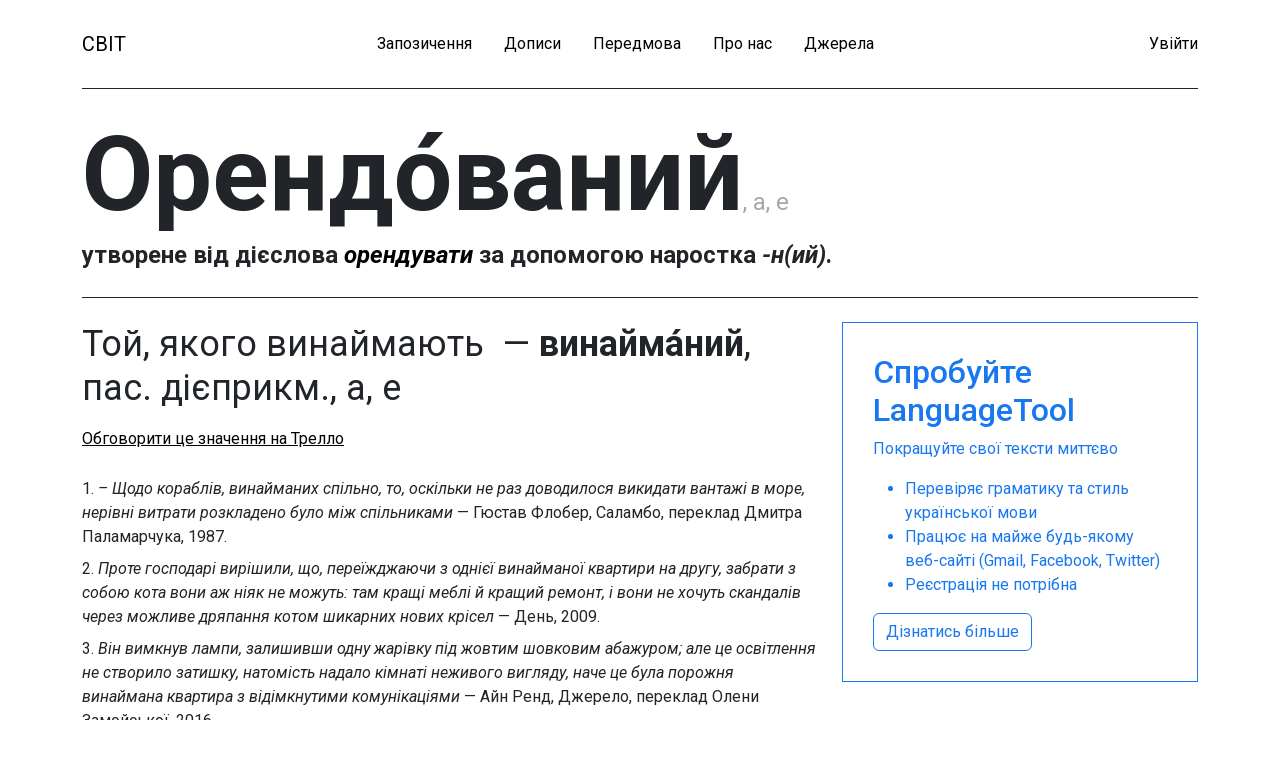

--- FILE ---
content_type: text/html; charset=utf-8
request_url: https://svit.org.ua/%D0%BE%D1%80%D0%B5%D0%BD%D0%B4%D0%BE%D0%B2%D0%B0%D0%BD%D0%B8%D0%B9
body_size: 4697
content:
<!DOCTYPE html>
<html>
<head>
<!-- Google Tag Manager -->
<script>
  (function(w,d,s,l,i){w[l]=w[l]||[];w[l].push({'gtm.start':
  new Date().getTime(),event:'gtm.js'});var f=d.getElementsByTagName(s)[0],
  j=d.createElement(s),dl=l!='dataLayer'?'&l='+l:'';j.async=true;j.src=
  'https://www.googletagmanager.com/gtm.js?id='+i+dl;f.parentNode.insertBefore(j,f);
  })(window,document,'script','dataLayer','GTM-PHVKRPS');
</script>
<!-- End Google Tag Manager -->
<meta content='text/html; charset=UTF-8' http-equiv='Content-Type'>
<meta content='width=device-width,initial-scale=1' name='viewport'>
<meta name="csrf-param" content="authenticity_token" />
<meta name="csrf-token" content="p2FuYLch4C2zCwZ09mTxYJnwvBNciFjdwjbj7pKeV1IcSRUzmkPWfJtapOLj6K7c9T8QVJBHJc5vGe0y8lXdVQ" />

<link rel="stylesheet" href="/assets/application-307dc7409f74e0beb4ec3081493a72e065f9dc02748f7f0e4bcf68495a800b8f.css" data-turbo-track="reload" />
<script src="/assets/application-3356fbf66fecc622e7d7d9a990697b9dd0d71fc0623771a8373292e1e9a7d2ba.js" data-turbo-track="reload"></script>
<title>
Орендо́ваний – походження, значення і переклад слова #&lt;Spelling:0x00007f767e5aa298&gt; | СВІТ
</title>
<meta content='Сторінка слова Орендо́ваний у Словнику відповідників до іншомовних термінів (СВІТ). Дізнайся як слово #&amp;lt;Spelling:0x00007f767e5aa298&amp;gt; перекладається на українську.' name='description'>
<!-- / Open Graph -->
<meta content='Орендо́ваний – походження, значення і переклад слова #&amp;lt;Spelling:0x00007f767e5aa298&amp;gt; | СВІТ' property='og:title'>
<meta content='Сторінка слова Орендо́ваний у Словнику відповідників до іншомовних термінів (СВІТ). Дізнайся як слово #&amp;lt;Spelling:0x00007f767e5aa298&amp;gt; перекладається на українську.' property='og:description'>
<meta content='https://svit.org.ua/%D0%BE%D1%80%D0%B5%D0%BD%D0%B4%D0%BE%D0%B2%D0%B0%D0%BD%D0%B8%D0%B9' property='og:url'>
<meta content='article' property='og:type'>
<meta content='https://svit.org.ua/svit_facebook_cover.jpg' property='og:image'>
<meta content='uk_UA' property='og:locale'>
<meta content='582604552827224' property='fb:app_id'>

<link href='https://fonts.googleapis.com' rel='preconnect'>
<link crossorigin='true' href='https://fonts.gstatic.com' rel='preconnect'>
<link href='https://fonts.googleapis.com/css2?family=Roboto:ital,wght@0,100;0,300;0,400;0,500;0,700;0,900;1,100;1,300;1,400;1,500;1,700;1,900&amp;display=swap' rel='stylesheet'>
</head>
<body class='body' data-action='click-&gt;body#hideSearchForm' data-controller='body'>
<!-- Google Tag Manager (noscript) -->
<noscript>
<iframe height='0' src='https://www.googletagmanager.com/ns.html?id=GTM-PHVKRPS' style='display:none;visibility:hidden' width='0'></iframe>
</noscript>
<!-- End Google Tag Manager (noscript) -->
<header data-controller='header'>
<header class='mb-4'>
<div class='container'>
<nav class='navbar navbar-expand-md navbar-light border-bottom border-dark py-4'>
<div class='navbar-brand d-md-none'>
<a href="/">СВІТ</a>
</div>
<button name="button" type="button" class="navbar-toggler" data-bs-toggle="collapse" data-bs-target="#navbarSupportedContent" aria-controls="navbarSupportedContent" aria-expanded="false" aria-label="Toggle navigation"><span class='navbar-toggler-icon'></span>
</button><div class='collapse navbar-collapse' id='navbarSupportedContent'>
<ul class='navbar-nav me-auto mb-lg-0 flex-grow-1 d-flex justify-content-between'>
<div class='navbar-brand d-none d-md-block'>
<a href="/">СВІТ</a>
</div>
<div class='left-menu d-md-flex'>
<li class='nav-item me-lg-4'>
<a class="nav-link ps-md-0 pe-md-2" href="/%D0%B7%D0%B0%D0%BF%D0%BE%D0%B7%D0%B8%D1%87%D0%B5%D0%BD%D0%BD%D1%8F">Запозичення</a>
</li>
<li class='nav-item me-lg-4'>
<a class="nav-link ps-md-0 pe-md-2" href="/%D0%B4%D0%BE%D0%BF%D0%B8%D1%81%D0%B8">Дописи</a>
</li>
<li class='nav-item me-lg-4'>
<a class="nav-link ps-md-0 pe-md-2" href="/%D0%BF%D0%B5%D1%80%D0%B5%D0%B4%D0%BC%D0%BE%D0%B2%D0%B0">Передмова</a>
</li>
<li class='nav-item me-lg-4'>
<a class="nav-link ps-md-0 pe-md-2" href="/%D0%BF%D1%80%D0%BE-%D0%BD%D0%B0%D1%81">Про нас</a>
</li>
<li class='nav-item me-lg-4'>
<a class="nav-link ps-md-0 pe-md-2" href="/%D0%B4%D0%B6%D0%B5%D1%80%D0%B5%D0%BB%D0%B0">Джерела</a>
</li>
</div>
<div class='right-menu d-md d-flex'>
<li class='nav-item'>
<a class="nav-link ps-md-2 pe-md-0" href="/%D0%BA%D0%BE%D1%80%D0%B8%D1%81%D1%82%D1%83%D0%B2%D0%B0%D1%87%D1%96/%D1%83%D0%B2%D1%96%D0%B9%D1%82%D0%B8">Увійти</a>
</li>
</div>
</ul>
</div>
</nav>
</div>
</header>

</header>
<main>

<div class='container'>
<div class='loanword my-4'>
<turbo-frame id="loanword_588"><div class="loanword-description position-relative border-bottom border-dark mb-4"><h1 class="d-inline">Орендо́ваний</h1><div class="loanword-grammar">, а, е</div><div class="pb-4"><div class="loanword-origin"> утворене від дієслова <a href="https://svit.org.ua/%D0%BE%D1%80%D0%B5%D0%BD%D0%B4%D1%83%D0%B2%D0%B0%D1%82%D0%B8"><em>орендувати</em></a> за допомогою наростка <em>-н(ий)</em>.</div></div></div>
</turbo-frame>
<div class='usages mb-5' id='usages'>
<turbo-frame id="usage_715"><div class='usage row pb-4 mb-4 border-bottom border-dark position-relative'>
<div class='col-lg-10 col-xl-8'>
<div class='usage-definition position-relative mb-3'>
Той, якого винаймають  — 
<strong class="d-inline-block">винайма́ний</strong>, пас. дієприкм., а, е


<div><a target="_blank" class="trello-link" href="https://trello.com/c/9JxDjkkO/">Обговорити це значення на Трелло</a></div>
</div>

<div class='contexts mb-3'>
<turbo-frame id="context_2718"><div class='context mb-2'>
1. <em>– Щодо кораблів, винайманих спільно, то, оскільки не раз доводилося викидати вантажі в море, нерівні витрати розкладено було між спільниками</em> — Гюстав Флобер, Саламбо, переклад Дмитра Паламарчука, 1987.
</div>
</turbo-frame><turbo-frame id="context_2719"><div class='context mb-2'>
2. <em>Проте господарі вирішили, що, переїжджаючи з однієї винайманої квартири на другу, забрати з собою кота вони аж ніяк не можуть: там кращі меблі й кращий ремонт, і вони не хочуть скандалів через можливе дряпання котом шикарних нових крісел</em> — День, 2009.
</div>
</turbo-frame><turbo-frame id="context_2720"><div class='context mb-2'>
3. <em>Він вимкнув лампи, залишивши одну жарівку під жовтим шовковим абажуром; але це освітлення не створило затишку, натомість надало кімнаті неживого вигляду, наче це була порожня винаймана квартира з відімкнутими комунікаціями</em> — Айн Ренд, Джерело, переклад Олени Замойської, 2016.
</div>
</turbo-frame><turbo-frame id="context_2721"><div class='context mb-2'>
4. <em>Ніхто не сподівався на миттєві зміни на ринку оренди внаслідок реформ, але не виключено, що ті, кому пощастило жити у винайманій квартирі із субсидією в цьому році, залишаться без неї в наступному</em> — zmi.ck.ua, 25.09.2018.
</div>
</turbo-frame><turbo-frame id="context_2722"><div class='context mb-2'>
5. <em>Ці люди вдосталь пожили у винайманих квартирах і відверто не дуже добре ставляться до ідеї й далі орендувати житло (70 % не бажають мешкати в такому)</em> — Дзеркало тижня, 23.06.2021.
</div>
</turbo-frame></div>



</div>
<div class='col-lg-2 col-xl-4 d-none d-lg-block'>
<div class='ad'>
<h2>Спробуйте LanguageTool</h2>
<p>Покращуйте свої тексти миттєво</p>
<ul>
<li>Перевіряє граматику та стиль української мови</li>
<li>Працює на майже будь-якому веб-сайті (Gmail, Facebook, Twitter)</li>
<li>Реєстрація не потрібна</li>
</ul>
<a class="btn btn-learn-more" target="_blank" href="https://languagetool.org/uk">Дізнатись більше</a>
</div>

</div>
<div class='d-lg-none mt-4'>
<div class='ad'>
<h2>Спробуйте LanguageTool</h2>
<p>Покращуйте свої тексти миттєво</p>
<ul>
<li>Перевіряє граматику та стиль української мови</li>
<li>Працює на майже будь-якому веб-сайті (Gmail, Facebook, Twitter)</li>
<li>Реєстрація не потрібна</li>
</ul>
<a class="btn btn-learn-more" target="_blank" href="https://languagetool.org/uk">Дізнатись більше</a>
</div>

</div>
</div>
</turbo-frame>
<turbo-frame id="usage_714"><div class='usage row pb-4 mb-4 border-bottom border-dark position-relative'>
<div class='col-lg-10 col-xl-8'>
<div class='usage-definition position-relative mb-3'>
Той, якого винайняли  — 
<strong class="d-inline-block">ви́найнятий</strong>, пас. дієприкм., а, е


<div><a target="_blank" class="trello-link" href="https://trello.com/c/cnjQu2UM/">Обговорити це значення на Трелло</a></div>
</div>

<div class='contexts mb-3'>
<turbo-frame id="context_2713"><div class='context mb-2'>
1. <em>З помешкання залишився у моїй кишені тільки ключ, і я вагався, чи маю його кинути на купу каміння, де колись стояв дім, а в ньому невеличка винайнята мною кімната </em> — Яків Гніздовський, Із записника, 1970.
</div>
</turbo-frame><turbo-frame id="context_2714"><div class='context mb-2'>
2. <em>А Котта став уже сторожем у винайнятій оселі, ба більше: немовби з загальної мовчазної згоди, лихварі вже сприймали його як нового господаря будинку, що помалу знов обростав бур’янами</em> — Крістоф Райнсмайр, Останній світ, переклад Олекси Логвиненка, 1994.
</div>
</turbo-frame><turbo-frame id="context_2715"><div class='context mb-2'>
3. <em>Літом делегації станиці їздили винайнятим автобусом на святкування річниці утворення дивізії «Галичина» у Львові і на святкування 57-ліття боїв дивізії на Брідщині і Золочівщині</em> — Вісті комбатанта, 4/2001.
</div>
</turbo-frame><turbo-frame id="context_2716"><div class='context mb-2'>
4. <em>Париж – особливо для Бодлера, який потопав у боргах і раз по раз мусив покидати чергове винайняте помешкання, остерігаючись візиту власника, – був солодким притулком, де прогулянковий натовп діяв, як один з різновидів опіуму, що притлумлює тривогу</em> — zaxid.net, 2008.
</div>
</turbo-frame><turbo-frame id="context_2717"><div class='context mb-2'>
5. <em>Отримавши від Ренати злотого за винайняте вбоге приміщення, де стояли дві діряві канапи, а на стінах висіли дешеві олеографії, кельнер уклонився і, анітрохи не здивувавшись, що гості нічого не замовляють, багатозначно всміхнувся до Попельського, прицмокнув і пообіцяв прийти лише тоді, коли його викличуть спеціальним дзвоником</em> — Марек Краєвський, Числа Харона, переклад Божени Антоняк, 2011.
</div>
</turbo-frame></div>



</div>
<div class='col-lg-2 col-xl-4 d-none d-lg-block'>
<div class='ad'>
<h2>Спробуйте LanguageTool</h2>
<p>Покращуйте свої тексти миттєво</p>
<ul>
<li>Перевіряє граматику та стиль української мови</li>
<li>Працює на майже будь-якому веб-сайті (Gmail, Facebook, Twitter)</li>
<li>Реєстрація не потрібна</li>
</ul>
<a class="btn btn-learn-more" target="_blank" href="https://languagetool.org/uk">Дізнатись більше</a>
</div>

</div>
<div class='d-lg-none mt-4'>
<div class='ad'>
<h2>Спробуйте LanguageTool</h2>
<p>Покращуйте свої тексти миттєво</p>
<ul>
<li>Перевіряє граматику та стиль української мови</li>
<li>Працює на майже будь-якому веб-сайті (Gmail, Facebook, Twitter)</li>
<li>Реєстрація не потрібна</li>
</ul>
<a class="btn btn-learn-more" target="_blank" href="https://languagetool.org/uk">Дізнатись більше</a>
</div>

</div>
</div>
</turbo-frame>
</div>
</div>
</div>

</main>
<footer>
<div class='container'></div>
</footer>
<script defer src="https://static.cloudflareinsights.com/beacon.min.js/vcd15cbe7772f49c399c6a5babf22c1241717689176015" integrity="sha512-ZpsOmlRQV6y907TI0dKBHq9Md29nnaEIPlkf84rnaERnq6zvWvPUqr2ft8M1aS28oN72PdrCzSjY4U6VaAw1EQ==" data-cf-beacon='{"version":"2024.11.0","token":"8e29642e41de427d84899046914edf56","r":1,"server_timing":{"name":{"cfCacheStatus":true,"cfEdge":true,"cfExtPri":true,"cfL4":true,"cfOrigin":true,"cfSpeedBrain":true},"location_startswith":null}}' crossorigin="anonymous"></script>
</body>
</html>


--- FILE ---
content_type: application/javascript
request_url: https://svit.org.ua/assets/application-3356fbf66fecc622e7d7d9a990697b9dd0d71fc0623771a8373292e1e9a7d2ba.js
body_size: 190379
content:
(() => {
  var __create = Object.create;
  var __defProp = Object.defineProperty;
  var __getOwnPropDesc = Object.getOwnPropertyDescriptor;
  var __getOwnPropNames = Object.getOwnPropertyNames;
  var __getProtoOf = Object.getPrototypeOf;
  var __hasOwnProp = Object.prototype.hasOwnProperty;
  var __esm = (fn3, res) => function __init() {
    return fn3 && (res = (0, fn3[__getOwnPropNames(fn3)[0]])(fn3 = 0)), res;
  };
  var __commonJS = (cb, mod) => function __require() {
    return mod || (0, cb[__getOwnPropNames(cb)[0]])((mod = { exports: {} }).exports, mod), mod.exports;
  };
  var __export = (target, all) => {
    for (var name in all)
      __defProp(target, name, { get: all[name], enumerable: true });
  };
  var __copyProps = (to, from, except, desc) => {
    if (from && typeof from === "object" || typeof from === "function") {
      for (let key of __getOwnPropNames(from))
        if (!__hasOwnProp.call(to, key) && key !== except)
          __defProp(to, key, { get: () => from[key], enumerable: !(desc = __getOwnPropDesc(from, key)) || desc.enumerable });
    }
    return to;
  };
  var __toESM = (mod, isNodeMode, target) => (target = mod != null ? __create(__getProtoOf(mod)) : {}, __copyProps(
    // If the importer is in node compatibility mode or this is not an ESM
    // file that has been converted to a CommonJS file using a Babel-
    // compatible transform (i.e. "__esModule" has not been set), then set
    // "default" to the CommonJS "module.exports" for node compatibility.
    isNodeMode || !mod || !mod.__esModule ? __defProp(target, "default", { value: mod, enumerable: true }) : target,
    mod
  ));

  // node_modules/@rails/actioncable/src/adapters.js
  var adapters_default;
  var init_adapters = __esm({
    "node_modules/@rails/actioncable/src/adapters.js"() {
      adapters_default = {
        logger: self.console,
        WebSocket: self.WebSocket
      };
    }
  });

  // node_modules/@rails/actioncable/src/logger.js
  var logger_default;
  var init_logger = __esm({
    "node_modules/@rails/actioncable/src/logger.js"() {
      init_adapters();
      logger_default = {
        log(...messages) {
          if (this.enabled) {
            messages.push(Date.now());
            adapters_default.logger.log("[ActionCable]", ...messages);
          }
        }
      };
    }
  });

  // node_modules/@rails/actioncable/src/connection_monitor.js
  var now, secondsSince, ConnectionMonitor, connection_monitor_default;
  var init_connection_monitor = __esm({
    "node_modules/@rails/actioncable/src/connection_monitor.js"() {
      init_logger();
      now = () => (/* @__PURE__ */ new Date()).getTime();
      secondsSince = (time) => (now() - time) / 1e3;
      ConnectionMonitor = class {
        constructor(connection) {
          this.visibilityDidChange = this.visibilityDidChange.bind(this);
          this.connection = connection;
          this.reconnectAttempts = 0;
        }
        start() {
          if (!this.isRunning()) {
            this.startedAt = now();
            delete this.stoppedAt;
            this.startPolling();
            addEventListener("visibilitychange", this.visibilityDidChange);
            logger_default.log(`ConnectionMonitor started. stale threshold = ${this.constructor.staleThreshold} s`);
          }
        }
        stop() {
          if (this.isRunning()) {
            this.stoppedAt = now();
            this.stopPolling();
            removeEventListener("visibilitychange", this.visibilityDidChange);
            logger_default.log("ConnectionMonitor stopped");
          }
        }
        isRunning() {
          return this.startedAt && !this.stoppedAt;
        }
        recordPing() {
          this.pingedAt = now();
        }
        recordConnect() {
          this.reconnectAttempts = 0;
          this.recordPing();
          delete this.disconnectedAt;
          logger_default.log("ConnectionMonitor recorded connect");
        }
        recordDisconnect() {
          this.disconnectedAt = now();
          logger_default.log("ConnectionMonitor recorded disconnect");
        }
        // Private
        startPolling() {
          this.stopPolling();
          this.poll();
        }
        stopPolling() {
          clearTimeout(this.pollTimeout);
        }
        poll() {
          this.pollTimeout = setTimeout(
            () => {
              this.reconnectIfStale();
              this.poll();
            },
            this.getPollInterval()
          );
        }
        getPollInterval() {
          const { staleThreshold, reconnectionBackoffRate } = this.constructor;
          const backoff = Math.pow(1 + reconnectionBackoffRate, Math.min(this.reconnectAttempts, 10));
          const jitterMax = this.reconnectAttempts === 0 ? 1 : reconnectionBackoffRate;
          const jitter = jitterMax * Math.random();
          return staleThreshold * 1e3 * backoff * (1 + jitter);
        }
        reconnectIfStale() {
          if (this.connectionIsStale()) {
            logger_default.log(`ConnectionMonitor detected stale connection. reconnectAttempts = ${this.reconnectAttempts}, time stale = ${secondsSince(this.refreshedAt)} s, stale threshold = ${this.constructor.staleThreshold} s`);
            this.reconnectAttempts++;
            if (this.disconnectedRecently()) {
              logger_default.log(`ConnectionMonitor skipping reopening recent disconnect. time disconnected = ${secondsSince(this.disconnectedAt)} s`);
            } else {
              logger_default.log("ConnectionMonitor reopening");
              this.connection.reopen();
            }
          }
        }
        get refreshedAt() {
          return this.pingedAt ? this.pingedAt : this.startedAt;
        }
        connectionIsStale() {
          return secondsSince(this.refreshedAt) > this.constructor.staleThreshold;
        }
        disconnectedRecently() {
          return this.disconnectedAt && secondsSince(this.disconnectedAt) < this.constructor.staleThreshold;
        }
        visibilityDidChange() {
          if (document.visibilityState === "visible") {
            setTimeout(
              () => {
                if (this.connectionIsStale() || !this.connection.isOpen()) {
                  logger_default.log(`ConnectionMonitor reopening stale connection on visibilitychange. visibilityState = ${document.visibilityState}`);
                  this.connection.reopen();
                }
              },
              200
            );
          }
        }
      };
      ConnectionMonitor.staleThreshold = 6;
      ConnectionMonitor.reconnectionBackoffRate = 0.15;
      connection_monitor_default = ConnectionMonitor;
    }
  });

  // node_modules/@rails/actioncable/src/internal.js
  var internal_default;
  var init_internal = __esm({
    "node_modules/@rails/actioncable/src/internal.js"() {
      internal_default = {
        "message_types": {
          "welcome": "welcome",
          "disconnect": "disconnect",
          "ping": "ping",
          "confirmation": "confirm_subscription",
          "rejection": "reject_subscription"
        },
        "disconnect_reasons": {
          "unauthorized": "unauthorized",
          "invalid_request": "invalid_request",
          "server_restart": "server_restart"
        },
        "default_mount_path": "/cable",
        "protocols": [
          "actioncable-v1-json",
          "actioncable-unsupported"
        ]
      };
    }
  });

  // node_modules/@rails/actioncable/src/connection.js
  var message_types, protocols, supportedProtocols, indexOf, Connection, connection_default;
  var init_connection = __esm({
    "node_modules/@rails/actioncable/src/connection.js"() {
      init_adapters();
      init_connection_monitor();
      init_internal();
      init_logger();
      ({ message_types, protocols } = internal_default);
      supportedProtocols = protocols.slice(0, protocols.length - 1);
      indexOf = [].indexOf;
      Connection = class {
        constructor(consumer2) {
          this.open = this.open.bind(this);
          this.consumer = consumer2;
          this.subscriptions = this.consumer.subscriptions;
          this.monitor = new connection_monitor_default(this);
          this.disconnected = true;
        }
        send(data) {
          if (this.isOpen()) {
            this.webSocket.send(JSON.stringify(data));
            return true;
          } else {
            return false;
          }
        }
        open() {
          if (this.isActive()) {
            logger_default.log(`Attempted to open WebSocket, but existing socket is ${this.getState()}`);
            return false;
          } else {
            logger_default.log(`Opening WebSocket, current state is ${this.getState()}, subprotocols: ${protocols}`);
            if (this.webSocket) {
              this.uninstallEventHandlers();
            }
            this.webSocket = new adapters_default.WebSocket(this.consumer.url, protocols);
            this.installEventHandlers();
            this.monitor.start();
            return true;
          }
        }
        close({ allowReconnect } = { allowReconnect: true }) {
          if (!allowReconnect) {
            this.monitor.stop();
          }
          if (this.isOpen()) {
            return this.webSocket.close();
          }
        }
        reopen() {
          logger_default.log(`Reopening WebSocket, current state is ${this.getState()}`);
          if (this.isActive()) {
            try {
              return this.close();
            } catch (error2) {
              logger_default.log("Failed to reopen WebSocket", error2);
            } finally {
              logger_default.log(`Reopening WebSocket in ${this.constructor.reopenDelay}ms`);
              setTimeout(this.open, this.constructor.reopenDelay);
            }
          } else {
            return this.open();
          }
        }
        getProtocol() {
          if (this.webSocket) {
            return this.webSocket.protocol;
          }
        }
        isOpen() {
          return this.isState("open");
        }
        isActive() {
          return this.isState("open", "connecting");
        }
        // Private
        isProtocolSupported() {
          return indexOf.call(supportedProtocols, this.getProtocol()) >= 0;
        }
        isState(...states) {
          return indexOf.call(states, this.getState()) >= 0;
        }
        getState() {
          if (this.webSocket) {
            for (let state in adapters_default.WebSocket) {
              if (adapters_default.WebSocket[state] === this.webSocket.readyState) {
                return state.toLowerCase();
              }
            }
          }
          return null;
        }
        installEventHandlers() {
          for (let eventName in this.events) {
            const handler = this.events[eventName].bind(this);
            this.webSocket[`on${eventName}`] = handler;
          }
        }
        uninstallEventHandlers() {
          for (let eventName in this.events) {
            this.webSocket[`on${eventName}`] = function() {
            };
          }
        }
      };
      Connection.reopenDelay = 500;
      Connection.prototype.events = {
        message(event2) {
          if (!this.isProtocolSupported()) {
            return;
          }
          const { identifier, message, reason, reconnect, type } = JSON.parse(event2.data);
          switch (type) {
            case message_types.welcome:
              this.monitor.recordConnect();
              return this.subscriptions.reload();
            case message_types.disconnect:
              logger_default.log(`Disconnecting. Reason: ${reason}`);
              return this.close({ allowReconnect: reconnect });
            case message_types.ping:
              return this.monitor.recordPing();
            case message_types.confirmation:
              this.subscriptions.confirmSubscription(identifier);
              return this.subscriptions.notify(identifier, "connected");
            case message_types.rejection:
              return this.subscriptions.reject(identifier);
            default:
              return this.subscriptions.notify(identifier, "received", message);
          }
        },
        open() {
          logger_default.log(`WebSocket onopen event, using '${this.getProtocol()}' subprotocol`);
          this.disconnected = false;
          if (!this.isProtocolSupported()) {
            logger_default.log("Protocol is unsupported. Stopping monitor and disconnecting.");
            return this.close({ allowReconnect: false });
          }
        },
        close(event2) {
          logger_default.log("WebSocket onclose event");
          if (this.disconnected) {
            return;
          }
          this.disconnected = true;
          this.monitor.recordDisconnect();
          return this.subscriptions.notifyAll("disconnected", { willAttemptReconnect: this.monitor.isRunning() });
        },
        error() {
          logger_default.log("WebSocket onerror event");
        }
      };
      connection_default = Connection;
    }
  });

  // node_modules/@rails/actioncable/src/subscription.js
  var extend, Subscription;
  var init_subscription = __esm({
    "node_modules/@rails/actioncable/src/subscription.js"() {
      extend = function(object, properties) {
        if (properties != null) {
          for (let key in properties) {
            const value = properties[key];
            object[key] = value;
          }
        }
        return object;
      };
      Subscription = class {
        constructor(consumer2, params = {}, mixin) {
          this.consumer = consumer2;
          this.identifier = JSON.stringify(params);
          extend(this, mixin);
        }
        // Perform a channel action with the optional data passed as an attribute
        perform(action, data = {}) {
          data.action = action;
          return this.send(data);
        }
        send(data) {
          return this.consumer.send({ command: "message", identifier: this.identifier, data: JSON.stringify(data) });
        }
        unsubscribe() {
          return this.consumer.subscriptions.remove(this);
        }
      };
    }
  });

  // node_modules/@rails/actioncable/src/subscription_guarantor.js
  var SubscriptionGuarantor, subscription_guarantor_default;
  var init_subscription_guarantor = __esm({
    "node_modules/@rails/actioncable/src/subscription_guarantor.js"() {
      init_logger();
      SubscriptionGuarantor = class {
        constructor(subscriptions) {
          this.subscriptions = subscriptions;
          this.pendingSubscriptions = [];
        }
        guarantee(subscription) {
          if (this.pendingSubscriptions.indexOf(subscription) == -1) {
            logger_default.log(`SubscriptionGuarantor guaranteeing ${subscription.identifier}`);
            this.pendingSubscriptions.push(subscription);
          } else {
            logger_default.log(`SubscriptionGuarantor already guaranteeing ${subscription.identifier}`);
          }
          this.startGuaranteeing();
        }
        forget(subscription) {
          logger_default.log(`SubscriptionGuarantor forgetting ${subscription.identifier}`);
          this.pendingSubscriptions = this.pendingSubscriptions.filter((s2) => s2 !== subscription);
        }
        startGuaranteeing() {
          this.stopGuaranteeing();
          this.retrySubscribing();
        }
        stopGuaranteeing() {
          clearTimeout(this.retryTimeout);
        }
        retrySubscribing() {
          this.retryTimeout = setTimeout(
            () => {
              if (this.subscriptions && typeof this.subscriptions.subscribe === "function") {
                this.pendingSubscriptions.map((subscription) => {
                  logger_default.log(`SubscriptionGuarantor resubscribing ${subscription.identifier}`);
                  this.subscriptions.subscribe(subscription);
                });
              }
            },
            500
          );
        }
      };
      subscription_guarantor_default = SubscriptionGuarantor;
    }
  });

  // node_modules/@rails/actioncable/src/subscriptions.js
  var Subscriptions;
  var init_subscriptions = __esm({
    "node_modules/@rails/actioncable/src/subscriptions.js"() {
      init_subscription();
      init_subscription_guarantor();
      init_logger();
      Subscriptions = class {
        constructor(consumer2) {
          this.consumer = consumer2;
          this.guarantor = new subscription_guarantor_default(this);
          this.subscriptions = [];
        }
        create(channelName, mixin) {
          const channel = channelName;
          const params = typeof channel === "object" ? channel : { channel };
          const subscription = new Subscription(this.consumer, params, mixin);
          return this.add(subscription);
        }
        // Private
        add(subscription) {
          this.subscriptions.push(subscription);
          this.consumer.ensureActiveConnection();
          this.notify(subscription, "initialized");
          this.subscribe(subscription);
          return subscription;
        }
        remove(subscription) {
          this.forget(subscription);
          if (!this.findAll(subscription.identifier).length) {
            this.sendCommand(subscription, "unsubscribe");
          }
          return subscription;
        }
        reject(identifier) {
          return this.findAll(identifier).map((subscription) => {
            this.forget(subscription);
            this.notify(subscription, "rejected");
            return subscription;
          });
        }
        forget(subscription) {
          this.guarantor.forget(subscription);
          this.subscriptions = this.subscriptions.filter((s2) => s2 !== subscription);
          return subscription;
        }
        findAll(identifier) {
          return this.subscriptions.filter((s2) => s2.identifier === identifier);
        }
        reload() {
          return this.subscriptions.map((subscription) => this.subscribe(subscription));
        }
        notifyAll(callbackName, ...args) {
          return this.subscriptions.map((subscription) => this.notify(subscription, callbackName, ...args));
        }
        notify(subscription, callbackName, ...args) {
          let subscriptions;
          if (typeof subscription === "string") {
            subscriptions = this.findAll(subscription);
          } else {
            subscriptions = [subscription];
          }
          return subscriptions.map((subscription2) => typeof subscription2[callbackName] === "function" ? subscription2[callbackName](...args) : void 0);
        }
        subscribe(subscription) {
          if (this.sendCommand(subscription, "subscribe")) {
            this.guarantor.guarantee(subscription);
          }
        }
        confirmSubscription(identifier) {
          logger_default.log(`Subscription confirmed ${identifier}`);
          this.findAll(identifier).map((subscription) => this.guarantor.forget(subscription));
        }
        sendCommand(subscription, command) {
          const { identifier } = subscription;
          return this.consumer.send({ command, identifier });
        }
      };
    }
  });

  // node_modules/@rails/actioncable/src/consumer.js
  function createWebSocketURL(url) {
    if (typeof url === "function") {
      url = url();
    }
    if (url && !/^wss?:/i.test(url)) {
      const a2 = document.createElement("a");
      a2.href = url;
      a2.href = a2.href;
      a2.protocol = a2.protocol.replace("http", "ws");
      return a2.href;
    } else {
      return url;
    }
  }
  var Consumer;
  var init_consumer = __esm({
    "node_modules/@rails/actioncable/src/consumer.js"() {
      init_connection();
      init_subscriptions();
      Consumer = class {
        constructor(url) {
          this._url = url;
          this.subscriptions = new Subscriptions(this);
          this.connection = new connection_default(this);
        }
        get url() {
          return createWebSocketURL(this._url);
        }
        send(data) {
          return this.connection.send(data);
        }
        connect() {
          return this.connection.open();
        }
        disconnect() {
          return this.connection.close({ allowReconnect: false });
        }
        ensureActiveConnection() {
          if (!this.connection.isActive()) {
            return this.connection.open();
          }
        }
      };
    }
  });

  // node_modules/@rails/actioncable/src/index.js
  var src_exports = {};
  __export(src_exports, {
    Connection: () => connection_default,
    ConnectionMonitor: () => connection_monitor_default,
    Consumer: () => Consumer,
    INTERNAL: () => internal_default,
    Subscription: () => Subscription,
    SubscriptionGuarantor: () => subscription_guarantor_default,
    Subscriptions: () => Subscriptions,
    adapters: () => adapters_default,
    createConsumer: () => createConsumer,
    createWebSocketURL: () => createWebSocketURL,
    getConfig: () => getConfig,
    logger: () => logger_default
  });
  function createConsumer(url = getConfig("url") || internal_default.default_mount_path) {
    return new Consumer(url);
  }
  function getConfig(name) {
    const element = document.head.querySelector(`meta[name='action-cable-${name}']`);
    if (element) {
      return element.getAttribute("content");
    }
  }
  var init_src = __esm({
    "node_modules/@rails/actioncable/src/index.js"() {
      init_connection();
      init_connection_monitor();
      init_consumer();
      init_internal();
      init_subscription();
      init_subscriptions();
      init_subscription_guarantor();
      init_adapters();
      init_logger();
    }
  });

  // node_modules/lodash.debounce/index.js
  var require_lodash = __commonJS({
    "node_modules/lodash.debounce/index.js"(exports, module) {
      var FUNC_ERROR_TEXT = "Expected a function";
      var NAN = 0 / 0;
      var symbolTag = "[object Symbol]";
      var reTrim = /^\s+|\s+$/g;
      var reIsBadHex = /^[-+]0x[0-9a-f]+$/i;
      var reIsBinary = /^0b[01]+$/i;
      var reIsOctal = /^0o[0-7]+$/i;
      var freeParseInt = parseInt;
      var freeGlobal = typeof global == "object" && global && global.Object === Object && global;
      var freeSelf = typeof self == "object" && self && self.Object === Object && self;
      var root = freeGlobal || freeSelf || Function("return this")();
      var objectProto = Object.prototype;
      var objectToString = objectProto.toString;
      var nativeMax = Math.max;
      var nativeMin = Math.min;
      var now2 = function() {
        return root.Date.now();
      };
      function debounce3(func, wait, options) {
        var lastArgs, lastThis, maxWait, result, timerId, lastCallTime, lastInvokeTime = 0, leading = false, maxing = false, trailing = true;
        if (typeof func != "function") {
          throw new TypeError(FUNC_ERROR_TEXT);
        }
        wait = toNumber(wait) || 0;
        if (isObject(options)) {
          leading = !!options.leading;
          maxing = "maxWait" in options;
          maxWait = maxing ? nativeMax(toNumber(options.maxWait) || 0, wait) : maxWait;
          trailing = "trailing" in options ? !!options.trailing : trailing;
        }
        function invokeFunc(time) {
          var args = lastArgs, thisArg = lastThis;
          lastArgs = lastThis = void 0;
          lastInvokeTime = time;
          result = func.apply(thisArg, args);
          return result;
        }
        function leadingEdge(time) {
          lastInvokeTime = time;
          timerId = setTimeout(timerExpired, wait);
          return leading ? invokeFunc(time) : result;
        }
        function remainingWait(time) {
          var timeSinceLastCall = time - lastCallTime, timeSinceLastInvoke = time - lastInvokeTime, result2 = wait - timeSinceLastCall;
          return maxing ? nativeMin(result2, maxWait - timeSinceLastInvoke) : result2;
        }
        function shouldInvoke(time) {
          var timeSinceLastCall = time - lastCallTime, timeSinceLastInvoke = time - lastInvokeTime;
          return lastCallTime === void 0 || timeSinceLastCall >= wait || timeSinceLastCall < 0 || maxing && timeSinceLastInvoke >= maxWait;
        }
        function timerExpired() {
          var time = now2();
          if (shouldInvoke(time)) {
            return trailingEdge(time);
          }
          timerId = setTimeout(timerExpired, remainingWait(time));
        }
        function trailingEdge(time) {
          timerId = void 0;
          if (trailing && lastArgs) {
            return invokeFunc(time);
          }
          lastArgs = lastThis = void 0;
          return result;
        }
        function cancel() {
          if (timerId !== void 0) {
            clearTimeout(timerId);
          }
          lastInvokeTime = 0;
          lastArgs = lastCallTime = lastThis = timerId = void 0;
        }
        function flush() {
          return timerId === void 0 ? result : trailingEdge(now2());
        }
        function debounced() {
          var time = now2(), isInvoking = shouldInvoke(time);
          lastArgs = arguments;
          lastThis = this;
          lastCallTime = time;
          if (isInvoking) {
            if (timerId === void 0) {
              return leadingEdge(lastCallTime);
            }
            if (maxing) {
              timerId = setTimeout(timerExpired, wait);
              return invokeFunc(lastCallTime);
            }
          }
          if (timerId === void 0) {
            timerId = setTimeout(timerExpired, wait);
          }
          return result;
        }
        debounced.cancel = cancel;
        debounced.flush = flush;
        return debounced;
      }
      function isObject(value) {
        var type = typeof value;
        return !!value && (type == "object" || type == "function");
      }
      function isObjectLike(value) {
        return !!value && typeof value == "object";
      }
      function isSymbol(value) {
        return typeof value == "symbol" || isObjectLike(value) && objectToString.call(value) == symbolTag;
      }
      function toNumber(value) {
        if (typeof value == "number") {
          return value;
        }
        if (isSymbol(value)) {
          return NAN;
        }
        if (isObject(value)) {
          var other = typeof value.valueOf == "function" ? value.valueOf() : value;
          value = isObject(other) ? other + "" : other;
        }
        if (typeof value != "string") {
          return value === 0 ? value : +value;
        }
        value = value.replace(reTrim, "");
        var isBinary = reIsBinary.test(value);
        return isBinary || reIsOctal.test(value) ? freeParseInt(value.slice(2), isBinary ? 2 : 8) : reIsBadHex.test(value) ? NAN : +value;
      }
      module.exports = debounce3;
    }
  });

  // node_modules/jquery/dist/jquery.js
  var require_jquery = __commonJS({
    "node_modules/jquery/dist/jquery.js"(exports, module) {
      (function(global2, factory) {
        "use strict";
        if (typeof module === "object" && typeof module.exports === "object") {
          module.exports = global2.document ? factory(global2, true) : function(w2) {
            if (!w2.document) {
              throw new Error("jQuery requires a window with a document");
            }
            return factory(w2);
          };
        } else {
          factory(global2);
        }
      })(typeof window !== "undefined" ? window : exports, function(window2, noGlobal) {
        "use strict";
        var arr = [];
        var getProto = Object.getPrototypeOf;
        var slice = arr.slice;
        var flat = arr.flat ? function(array) {
          return arr.flat.call(array);
        } : function(array) {
          return arr.concat.apply([], array);
        };
        var push = arr.push;
        var indexOf2 = arr.indexOf;
        var class2type = {};
        var toString = class2type.toString;
        var hasOwn = class2type.hasOwnProperty;
        var fnToString = hasOwn.toString;
        var ObjectFunctionString = fnToString.call(Object);
        var support = {};
        var isFunction = function isFunction2(obj) {
          return typeof obj === "function" && typeof obj.nodeType !== "number" && typeof obj.item !== "function";
        };
        var isWindow = function isWindow2(obj) {
          return obj != null && obj === obj.window;
        };
        var document2 = window2.document;
        var preservedScriptAttributes = {
          type: true,
          src: true,
          nonce: true,
          noModule: true
        };
        function DOMEval(code, node, doc) {
          doc = doc || document2;
          var i2, val, script = doc.createElement("script");
          script.text = code;
          if (node) {
            for (i2 in preservedScriptAttributes) {
              val = node[i2] || node.getAttribute && node.getAttribute(i2);
              if (val) {
                script.setAttribute(i2, val);
              }
            }
          }
          doc.head.appendChild(script).parentNode.removeChild(script);
        }
        function toType2(obj) {
          if (obj == null) {
            return obj + "";
          }
          return typeof obj === "object" || typeof obj === "function" ? class2type[toString.call(obj)] || "object" : typeof obj;
        }
        var version = "3.6.0", jQuery = function(selector, context) {
          return new jQuery.fn.init(selector, context);
        };
        jQuery.fn = jQuery.prototype = {
          // The current version of jQuery being used
          jquery: version,
          constructor: jQuery,
          // The default length of a jQuery object is 0
          length: 0,
          toArray: function() {
            return slice.call(this);
          },
          // Get the Nth element in the matched element set OR
          // Get the whole matched element set as a clean array
          get: function(num) {
            if (num == null) {
              return slice.call(this);
            }
            return num < 0 ? this[num + this.length] : this[num];
          },
          // Take an array of elements and push it onto the stack
          // (returning the new matched element set)
          pushStack: function(elems) {
            var ret = jQuery.merge(this.constructor(), elems);
            ret.prevObject = this;
            return ret;
          },
          // Execute a callback for every element in the matched set.
          each: function(callback) {
            return jQuery.each(this, callback);
          },
          map: function(callback) {
            return this.pushStack(jQuery.map(this, function(elem, i2) {
              return callback.call(elem, i2, elem);
            }));
          },
          slice: function() {
            return this.pushStack(slice.apply(this, arguments));
          },
          first: function() {
            return this.eq(0);
          },
          last: function() {
            return this.eq(-1);
          },
          even: function() {
            return this.pushStack(jQuery.grep(this, function(_elem, i2) {
              return (i2 + 1) % 2;
            }));
          },
          odd: function() {
            return this.pushStack(jQuery.grep(this, function(_elem, i2) {
              return i2 % 2;
            }));
          },
          eq: function(i2) {
            var len = this.length, j2 = +i2 + (i2 < 0 ? len : 0);
            return this.pushStack(j2 >= 0 && j2 < len ? [this[j2]] : []);
          },
          end: function() {
            return this.prevObject || this.constructor();
          },
          // For internal use only.
          // Behaves like an Array's method, not like a jQuery method.
          push,
          sort: arr.sort,
          splice: arr.splice
        };
        jQuery.extend = jQuery.fn.extend = function() {
          var options, name, src, copy, copyIsArray, clone, target = arguments[0] || {}, i2 = 1, length = arguments.length, deep = false;
          if (typeof target === "boolean") {
            deep = target;
            target = arguments[i2] || {};
            i2++;
          }
          if (typeof target !== "object" && !isFunction(target)) {
            target = {};
          }
          if (i2 === length) {
            target = this;
            i2--;
          }
          for (; i2 < length; i2++) {
            if ((options = arguments[i2]) != null) {
              for (name in options) {
                copy = options[name];
                if (name === "__proto__" || target === copy) {
                  continue;
                }
                if (deep && copy && (jQuery.isPlainObject(copy) || (copyIsArray = Array.isArray(copy)))) {
                  src = target[name];
                  if (copyIsArray && !Array.isArray(src)) {
                    clone = [];
                  } else if (!copyIsArray && !jQuery.isPlainObject(src)) {
                    clone = {};
                  } else {
                    clone = src;
                  }
                  copyIsArray = false;
                  target[name] = jQuery.extend(deep, clone, copy);
                } else if (copy !== void 0) {
                  target[name] = copy;
                }
              }
            }
          }
          return target;
        };
        jQuery.extend({
          // Unique for each copy of jQuery on the page
          expando: "jQuery" + (version + Math.random()).replace(/\D/g, ""),
          // Assume jQuery is ready without the ready module
          isReady: true,
          error: function(msg) {
            throw new Error(msg);
          },
          noop: function() {
          },
          isPlainObject: function(obj) {
            var proto, Ctor;
            if (!obj || toString.call(obj) !== "[object Object]") {
              return false;
            }
            proto = getProto(obj);
            if (!proto) {
              return true;
            }
            Ctor = hasOwn.call(proto, "constructor") && proto.constructor;
            return typeof Ctor === "function" && fnToString.call(Ctor) === ObjectFunctionString;
          },
          isEmptyObject: function(obj) {
            var name;
            for (name in obj) {
              return false;
            }
            return true;
          },
          // Evaluates a script in a provided context; falls back to the global one
          // if not specified.
          globalEval: function(code, options, doc) {
            DOMEval(code, { nonce: options && options.nonce }, doc);
          },
          each: function(obj, callback) {
            var length, i2 = 0;
            if (isArrayLike(obj)) {
              length = obj.length;
              for (; i2 < length; i2++) {
                if (callback.call(obj[i2], i2, obj[i2]) === false) {
                  break;
                }
              }
            } else {
              for (i2 in obj) {
                if (callback.call(obj[i2], i2, obj[i2]) === false) {
                  break;
                }
              }
            }
            return obj;
          },
          // results is for internal usage only
          makeArray: function(arr2, results) {
            var ret = results || [];
            if (arr2 != null) {
              if (isArrayLike(Object(arr2))) {
                jQuery.merge(
                  ret,
                  typeof arr2 === "string" ? [arr2] : arr2
                );
              } else {
                push.call(ret, arr2);
              }
            }
            return ret;
          },
          inArray: function(elem, arr2, i2) {
            return arr2 == null ? -1 : indexOf2.call(arr2, elem, i2);
          },
          // Support: Android <=4.0 only, PhantomJS 1 only
          // push.apply(_, arraylike) throws on ancient WebKit
          merge: function(first, second) {
            var len = +second.length, j2 = 0, i2 = first.length;
            for (; j2 < len; j2++) {
              first[i2++] = second[j2];
            }
            first.length = i2;
            return first;
          },
          grep: function(elems, callback, invert) {
            var callbackInverse, matches = [], i2 = 0, length = elems.length, callbackExpect = !invert;
            for (; i2 < length; i2++) {
              callbackInverse = !callback(elems[i2], i2);
              if (callbackInverse !== callbackExpect) {
                matches.push(elems[i2]);
              }
            }
            return matches;
          },
          // arg is for internal usage only
          map: function(elems, callback, arg) {
            var length, value, i2 = 0, ret = [];
            if (isArrayLike(elems)) {
              length = elems.length;
              for (; i2 < length; i2++) {
                value = callback(elems[i2], i2, arg);
                if (value != null) {
                  ret.push(value);
                }
              }
            } else {
              for (i2 in elems) {
                value = callback(elems[i2], i2, arg);
                if (value != null) {
                  ret.push(value);
                }
              }
            }
            return flat(ret);
          },
          // A global GUID counter for objects
          guid: 1,
          // jQuery.support is not used in Core but other projects attach their
          // properties to it so it needs to exist.
          support
        });
        if (typeof Symbol === "function") {
          jQuery.fn[Symbol.iterator] = arr[Symbol.iterator];
        }
        jQuery.each(
          "Boolean Number String Function Array Date RegExp Object Error Symbol".split(" "),
          function(_i2, name) {
            class2type["[object " + name + "]"] = name.toLowerCase();
          }
        );
        function isArrayLike(obj) {
          var length = !!obj && "length" in obj && obj.length, type = toType2(obj);
          if (isFunction(obj) || isWindow(obj)) {
            return false;
          }
          return type === "array" || length === 0 || typeof length === "number" && length > 0 && length - 1 in obj;
        }
        var Sizzle = (
          /*!
           * Sizzle CSS Selector Engine v2.3.6
           * https://sizzlejs.com/
           *
           * Copyright JS Foundation and other contributors
           * Released under the MIT license
           * https://js.foundation/
           *
           * Date: 2021-02-16
           */
          function(window3) {
            var i2, support2, Expr, getText, isXML, tokenize2, compile, select, outermostContext, sortInput, hasDuplicate, setDocument, document3, docElem, documentIsHTML, rbuggyQSA, rbuggyMatches, matches, contains2, expando = "sizzle" + 1 * /* @__PURE__ */ new Date(), preferredDoc = window3.document, dirruns = 0, done = 0, classCache = createCache(), tokenCache = createCache(), compilerCache = createCache(), nonnativeSelectorCache = createCache(), sortOrder = function(a2, b2) {
              if (a2 === b2) {
                hasDuplicate = true;
              }
              return 0;
            }, hasOwn2 = {}.hasOwnProperty, arr2 = [], pop = arr2.pop, pushNative = arr2.push, push2 = arr2.push, slice2 = arr2.slice, indexOf3 = function(list, elem) {
              var i3 = 0, len = list.length;
              for (; i3 < len; i3++) {
                if (list[i3] === elem) {
                  return i3;
                }
              }
              return -1;
            }, booleans = "checked|selected|async|autofocus|autoplay|controls|defer|disabled|hidden|ismap|loop|multiple|open|readonly|required|scoped", whitespace = "[\\x20\\t\\r\\n\\f]", identifier = "(?:\\\\[\\da-fA-F]{1,6}" + whitespace + "?|\\\\[^\\r\\n\\f]|[\\w-]|[^\0-\\x7f])+", attributes = "\\[" + whitespace + "*(" + identifier + ")(?:" + whitespace + // Operator (capture 2)
            "*([*^$|!~]?=)" + whitespace + // "Attribute values must be CSS identifiers [capture 5]
            // or strings [capture 3 or capture 4]"
            `*(?:'((?:\\\\.|[^\\\\'])*)'|"((?:\\\\.|[^\\\\"])*)"|(` + identifier + "))|)" + whitespace + "*\\]", pseudos = ":(" + identifier + `)(?:\\((('((?:\\\\.|[^\\\\'])*)'|"((?:\\\\.|[^\\\\"])*)")|((?:\\\\.|[^\\\\()[\\]]|` + attributes + ")*)|.*)\\)|)", rwhitespace = new RegExp(whitespace + "+", "g"), rtrim2 = new RegExp("^" + whitespace + "+|((?:^|[^\\\\])(?:\\\\.)*)" + whitespace + "+$", "g"), rcomma = new RegExp("^" + whitespace + "*," + whitespace + "*"), rcombinators = new RegExp("^" + whitespace + "*([>+~]|" + whitespace + ")" + whitespace + "*"), rdescend = new RegExp(whitespace + "|>"), rpseudo = new RegExp(pseudos), ridentifier = new RegExp("^" + identifier + "$"), matchExpr = {
              "ID": new RegExp("^#(" + identifier + ")"),
              "CLASS": new RegExp("^\\.(" + identifier + ")"),
              "TAG": new RegExp("^(" + identifier + "|[*])"),
              "ATTR": new RegExp("^" + attributes),
              "PSEUDO": new RegExp("^" + pseudos),
              "CHILD": new RegExp("^:(only|first|last|nth|nth-last)-(child|of-type)(?:\\(" + whitespace + "*(even|odd|(([+-]|)(\\d*)n|)" + whitespace + "*(?:([+-]|)" + whitespace + "*(\\d+)|))" + whitespace + "*\\)|)", "i"),
              "bool": new RegExp("^(?:" + booleans + ")$", "i"),
              // For use in libraries implementing .is()
              // We use this for POS matching in `select`
              "needsContext": new RegExp("^" + whitespace + "*[>+~]|:(even|odd|eq|gt|lt|nth|first|last)(?:\\(" + whitespace + "*((?:-\\d)?\\d*)" + whitespace + "*\\)|)(?=[^-]|$)", "i")
            }, rhtml2 = /HTML$/i, rinputs = /^(?:input|select|textarea|button)$/i, rheader = /^h\d$/i, rnative = /^[^{]+\{\s*\[native \w/, rquickExpr2 = /^(?:#([\w-]+)|(\w+)|\.([\w-]+))$/, rsibling = /[+~]/, runescape = new RegExp("\\\\[\\da-fA-F]{1,6}" + whitespace + "?|\\\\([^\\r\\n\\f])", "g"), funescape = function(escape, nonHex) {
              var high = "0x" + escape.slice(1) - 65536;
              return nonHex ? (
                // Strip the backslash prefix from a non-hex escape sequence
                nonHex
              ) : (
                // Replace a hexadecimal escape sequence with the encoded Unicode code point
                // Support: IE <=11+
                // For values outside the Basic Multilingual Plane (BMP), manually construct a
                // surrogate pair
                high < 0 ? String.fromCharCode(high + 65536) : String.fromCharCode(high >> 10 | 55296, high & 1023 | 56320)
              );
            }, rcssescape = /([\0-\x1f\x7f]|^-?\d)|^-$|[^\0-\x1f\x7f-\uFFFF\w-]/g, fcssescape = function(ch, asCodePoint) {
              if (asCodePoint) {
                if (ch === "\0") {
                  return "\uFFFD";
                }
                return ch.slice(0, -1) + "\\" + ch.charCodeAt(ch.length - 1).toString(16) + " ";
              }
              return "\\" + ch;
            }, unloadHandler = function() {
              setDocument();
            }, inDisabledFieldset = addCombinator(
              function(elem) {
                return elem.disabled === true && elem.nodeName.toLowerCase() === "fieldset";
              },
              { dir: "parentNode", next: "legend" }
            );
            try {
              push2.apply(
                arr2 = slice2.call(preferredDoc.childNodes),
                preferredDoc.childNodes
              );
              arr2[preferredDoc.childNodes.length].nodeType;
            } catch (e2) {
              push2 = {
                apply: arr2.length ? (
                  // Leverage slice if possible
                  function(target, els) {
                    pushNative.apply(target, slice2.call(els));
                  }
                ) : (
                  // Support: IE<9
                  // Otherwise append directly
                  function(target, els) {
                    var j2 = target.length, i3 = 0;
                    while (target[j2++] = els[i3++]) {
                    }
                    target.length = j2 - 1;
                  }
                )
              };
            }
            function Sizzle2(selector, context, results, seed) {
              var m2, i3, elem, nid, match, groups, newSelector, newContext = context && context.ownerDocument, nodeType = context ? context.nodeType : 9;
              results = results || [];
              if (typeof selector !== "string" || !selector || nodeType !== 1 && nodeType !== 9 && nodeType !== 11) {
                return results;
              }
              if (!seed) {
                setDocument(context);
                context = context || document3;
                if (documentIsHTML) {
                  if (nodeType !== 11 && (match = rquickExpr2.exec(selector))) {
                    if (m2 = match[1]) {
                      if (nodeType === 9) {
                        if (elem = context.getElementById(m2)) {
                          if (elem.id === m2) {
                            results.push(elem);
                            return results;
                          }
                        } else {
                          return results;
                        }
                      } else {
                        if (newContext && (elem = newContext.getElementById(m2)) && contains2(context, elem) && elem.id === m2) {
                          results.push(elem);
                          return results;
                        }
                      }
                    } else if (match[2]) {
                      push2.apply(results, context.getElementsByTagName(selector));
                      return results;
                    } else if ((m2 = match[3]) && support2.getElementsByClassName && context.getElementsByClassName) {
                      push2.apply(results, context.getElementsByClassName(m2));
                      return results;
                    }
                  }
                  if (support2.qsa && !nonnativeSelectorCache[selector + " "] && (!rbuggyQSA || !rbuggyQSA.test(selector)) && // Support: IE 8 only
                  // Exclude object elements
                  (nodeType !== 1 || context.nodeName.toLowerCase() !== "object")) {
                    newSelector = selector;
                    newContext = context;
                    if (nodeType === 1 && (rdescend.test(selector) || rcombinators.test(selector))) {
                      newContext = rsibling.test(selector) && testContext(context.parentNode) || context;
                      if (newContext !== context || !support2.scope) {
                        if (nid = context.getAttribute("id")) {
                          nid = nid.replace(rcssescape, fcssescape);
                        } else {
                          context.setAttribute("id", nid = expando);
                        }
                      }
                      groups = tokenize2(selector);
                      i3 = groups.length;
                      while (i3--) {
                        groups[i3] = (nid ? "#" + nid : ":scope") + " " + toSelector(groups[i3]);
                      }
                      newSelector = groups.join(",");
                    }
                    try {
                      push2.apply(
                        results,
                        newContext.querySelectorAll(newSelector)
                      );
                      return results;
                    } catch (qsaError) {
                      nonnativeSelectorCache(selector, true);
                    } finally {
                      if (nid === expando) {
                        context.removeAttribute("id");
                      }
                    }
                  }
                }
              }
              return select(selector.replace(rtrim2, "$1"), context, results, seed);
            }
            function createCache() {
              var keys = [];
              function cache2(key, value) {
                if (keys.push(key + " ") > Expr.cacheLength) {
                  delete cache2[keys.shift()];
                }
                return cache2[key + " "] = value;
              }
              return cache2;
            }
            function markFunction(fn3) {
              fn3[expando] = true;
              return fn3;
            }
            function assert(fn3) {
              var el = document3.createElement("fieldset");
              try {
                return !!fn3(el);
              } catch (e2) {
                return false;
              } finally {
                if (el.parentNode) {
                  el.parentNode.removeChild(el);
                }
                el = null;
              }
            }
            function addHandle(attrs, handler) {
              var arr3 = attrs.split("|"), i3 = arr3.length;
              while (i3--) {
                Expr.attrHandle[arr3[i3]] = handler;
              }
            }
            function siblingCheck(a2, b2) {
              var cur = b2 && a2, diff = cur && a2.nodeType === 1 && b2.nodeType === 1 && a2.sourceIndex - b2.sourceIndex;
              if (diff) {
                return diff;
              }
              if (cur) {
                while (cur = cur.nextSibling) {
                  if (cur === b2) {
                    return -1;
                  }
                }
              }
              return a2 ? 1 : -1;
            }
            function createInputPseudo(type) {
              return function(elem) {
                var name = elem.nodeName.toLowerCase();
                return name === "input" && elem.type === type;
              };
            }
            function createButtonPseudo(type) {
              return function(elem) {
                var name = elem.nodeName.toLowerCase();
                return (name === "input" || name === "button") && elem.type === type;
              };
            }
            function createDisabledPseudo(disabled) {
              return function(elem) {
                if ("form" in elem) {
                  if (elem.parentNode && elem.disabled === false) {
                    if ("label" in elem) {
                      if ("label" in elem.parentNode) {
                        return elem.parentNode.disabled === disabled;
                      } else {
                        return elem.disabled === disabled;
                      }
                    }
                    return elem.isDisabled === disabled || // Where there is no isDisabled, check manually
                    /* jshint -W018 */
                    elem.isDisabled !== !disabled && inDisabledFieldset(elem) === disabled;
                  }
                  return elem.disabled === disabled;
                } else if ("label" in elem) {
                  return elem.disabled === disabled;
                }
                return false;
              };
            }
            function createPositionalPseudo(fn3) {
              return markFunction(function(argument) {
                argument = +argument;
                return markFunction(function(seed, matches2) {
                  var j2, matchIndexes = fn3([], seed.length, argument), i3 = matchIndexes.length;
                  while (i3--) {
                    if (seed[j2 = matchIndexes[i3]]) {
                      seed[j2] = !(matches2[j2] = seed[j2]);
                    }
                  }
                });
              });
            }
            function testContext(context) {
              return context && typeof context.getElementsByTagName !== "undefined" && context;
            }
            support2 = Sizzle2.support = {};
            isXML = Sizzle2.isXML = function(elem) {
              var namespace = elem && elem.namespaceURI, docElem2 = elem && (elem.ownerDocument || elem).documentElement;
              return !rhtml2.test(namespace || docElem2 && docElem2.nodeName || "HTML");
            };
            setDocument = Sizzle2.setDocument = function(node) {
              var hasCompare, subWindow, doc = node ? node.ownerDocument || node : preferredDoc;
              if (doc == document3 || doc.nodeType !== 9 || !doc.documentElement) {
                return document3;
              }
              document3 = doc;
              docElem = document3.documentElement;
              documentIsHTML = !isXML(document3);
              if (preferredDoc != document3 && (subWindow = document3.defaultView) && subWindow.top !== subWindow) {
                if (subWindow.addEventListener) {
                  subWindow.addEventListener("unload", unloadHandler, false);
                } else if (subWindow.attachEvent) {
                  subWindow.attachEvent("onunload", unloadHandler);
                }
              }
              support2.scope = assert(function(el) {
                docElem.appendChild(el).appendChild(document3.createElement("div"));
                return typeof el.querySelectorAll !== "undefined" && !el.querySelectorAll(":scope fieldset div").length;
              });
              support2.attributes = assert(function(el) {
                el.className = "i";
                return !el.getAttribute("className");
              });
              support2.getElementsByTagName = assert(function(el) {
                el.appendChild(document3.createComment(""));
                return !el.getElementsByTagName("*").length;
              });
              support2.getElementsByClassName = rnative.test(document3.getElementsByClassName);
              support2.getById = assert(function(el) {
                docElem.appendChild(el).id = expando;
                return !document3.getElementsByName || !document3.getElementsByName(expando).length;
              });
              if (support2.getById) {
                Expr.filter["ID"] = function(id) {
                  var attrId = id.replace(runescape, funescape);
                  return function(elem) {
                    return elem.getAttribute("id") === attrId;
                  };
                };
                Expr.find["ID"] = function(id, context) {
                  if (typeof context.getElementById !== "undefined" && documentIsHTML) {
                    var elem = context.getElementById(id);
                    return elem ? [elem] : [];
                  }
                };
              } else {
                Expr.filter["ID"] = function(id) {
                  var attrId = id.replace(runescape, funescape);
                  return function(elem) {
                    var node2 = typeof elem.getAttributeNode !== "undefined" && elem.getAttributeNode("id");
                    return node2 && node2.value === attrId;
                  };
                };
                Expr.find["ID"] = function(id, context) {
                  if (typeof context.getElementById !== "undefined" && documentIsHTML) {
                    var node2, i3, elems, elem = context.getElementById(id);
                    if (elem) {
                      node2 = elem.getAttributeNode("id");
                      if (node2 && node2.value === id) {
                        return [elem];
                      }
                      elems = context.getElementsByName(id);
                      i3 = 0;
                      while (elem = elems[i3++]) {
                        node2 = elem.getAttributeNode("id");
                        if (node2 && node2.value === id) {
                          return [elem];
                        }
                      }
                    }
                    return [];
                  }
                };
              }
              Expr.find["TAG"] = support2.getElementsByTagName ? function(tag, context) {
                if (typeof context.getElementsByTagName !== "undefined") {
                  return context.getElementsByTagName(tag);
                } else if (support2.qsa) {
                  return context.querySelectorAll(tag);
                }
              } : function(tag, context) {
                var elem, tmp = [], i3 = 0, results = context.getElementsByTagName(tag);
                if (tag === "*") {
                  while (elem = results[i3++]) {
                    if (elem.nodeType === 1) {
                      tmp.push(elem);
                    }
                  }
                  return tmp;
                }
                return results;
              };
              Expr.find["CLASS"] = support2.getElementsByClassName && function(className, context) {
                if (typeof context.getElementsByClassName !== "undefined" && documentIsHTML) {
                  return context.getElementsByClassName(className);
                }
              };
              rbuggyMatches = [];
              rbuggyQSA = [];
              if (support2.qsa = rnative.test(document3.querySelectorAll)) {
                assert(function(el) {
                  var input;
                  docElem.appendChild(el).innerHTML = "<a id='" + expando + "'></a><select id='" + expando + "-\r\\' msallowcapture=''><option selected=''></option></select>";
                  if (el.querySelectorAll("[msallowcapture^='']").length) {
                    rbuggyQSA.push("[*^$]=" + whitespace + `*(?:''|"")`);
                  }
                  if (!el.querySelectorAll("[selected]").length) {
                    rbuggyQSA.push("\\[" + whitespace + "*(?:value|" + booleans + ")");
                  }
                  if (!el.querySelectorAll("[id~=" + expando + "-]").length) {
                    rbuggyQSA.push("~=");
                  }
                  input = document3.createElement("input");
                  input.setAttribute("name", "");
                  el.appendChild(input);
                  if (!el.querySelectorAll("[name='']").length) {
                    rbuggyQSA.push("\\[" + whitespace + "*name" + whitespace + "*=" + whitespace + `*(?:''|"")`);
                  }
                  if (!el.querySelectorAll(":checked").length) {
                    rbuggyQSA.push(":checked");
                  }
                  if (!el.querySelectorAll("a#" + expando + "+*").length) {
                    rbuggyQSA.push(".#.+[+~]");
                  }
                  el.querySelectorAll("\\\f");
                  rbuggyQSA.push("[\\r\\n\\f]");
                });
                assert(function(el) {
                  el.innerHTML = "<a href='' disabled='disabled'></a><select disabled='disabled'><option/></select>";
                  var input = document3.createElement("input");
                  input.setAttribute("type", "hidden");
                  el.appendChild(input).setAttribute("name", "D");
                  if (el.querySelectorAll("[name=d]").length) {
                    rbuggyQSA.push("name" + whitespace + "*[*^$|!~]?=");
                  }
                  if (el.querySelectorAll(":enabled").length !== 2) {
                    rbuggyQSA.push(":enabled", ":disabled");
                  }
                  docElem.appendChild(el).disabled = true;
                  if (el.querySelectorAll(":disabled").length !== 2) {
                    rbuggyQSA.push(":enabled", ":disabled");
                  }
                  el.querySelectorAll("*,:x");
                  rbuggyQSA.push(",.*:");
                });
              }
              if (support2.matchesSelector = rnative.test(matches = docElem.matches || docElem.webkitMatchesSelector || docElem.mozMatchesSelector || docElem.oMatchesSelector || docElem.msMatchesSelector)) {
                assert(function(el) {
                  support2.disconnectedMatch = matches.call(el, "*");
                  matches.call(el, "[s!='']:x");
                  rbuggyMatches.push("!=", pseudos);
                });
              }
              rbuggyQSA = rbuggyQSA.length && new RegExp(rbuggyQSA.join("|"));
              rbuggyMatches = rbuggyMatches.length && new RegExp(rbuggyMatches.join("|"));
              hasCompare = rnative.test(docElem.compareDocumentPosition);
              contains2 = hasCompare || rnative.test(docElem.contains) ? function(a2, b2) {
                var adown = a2.nodeType === 9 ? a2.documentElement : a2, bup = b2 && b2.parentNode;
                return a2 === bup || !!(bup && bup.nodeType === 1 && (adown.contains ? adown.contains(bup) : a2.compareDocumentPosition && a2.compareDocumentPosition(bup) & 16));
              } : function(a2, b2) {
                if (b2) {
                  while (b2 = b2.parentNode) {
                    if (b2 === a2) {
                      return true;
                    }
                  }
                }
                return false;
              };
              sortOrder = hasCompare ? function(a2, b2) {
                if (a2 === b2) {
                  hasDuplicate = true;
                  return 0;
                }
                var compare = !a2.compareDocumentPosition - !b2.compareDocumentPosition;
                if (compare) {
                  return compare;
                }
                compare = (a2.ownerDocument || a2) == (b2.ownerDocument || b2) ? a2.compareDocumentPosition(b2) : (
                  // Otherwise we know they are disconnected
                  1
                );
                if (compare & 1 || !support2.sortDetached && b2.compareDocumentPosition(a2) === compare) {
                  if (a2 == document3 || a2.ownerDocument == preferredDoc && contains2(preferredDoc, a2)) {
                    return -1;
                  }
                  if (b2 == document3 || b2.ownerDocument == preferredDoc && contains2(preferredDoc, b2)) {
                    return 1;
                  }
                  return sortInput ? indexOf3(sortInput, a2) - indexOf3(sortInput, b2) : 0;
                }
                return compare & 4 ? -1 : 1;
              } : function(a2, b2) {
                if (a2 === b2) {
                  hasDuplicate = true;
                  return 0;
                }
                var cur, i3 = 0, aup = a2.parentNode, bup = b2.parentNode, ap = [a2], bp = [b2];
                if (!aup || !bup) {
                  return a2 == document3 ? -1 : b2 == document3 ? 1 : (
                    /* eslint-enable eqeqeq */
                    aup ? -1 : bup ? 1 : sortInput ? indexOf3(sortInput, a2) - indexOf3(sortInput, b2) : 0
                  );
                } else if (aup === bup) {
                  return siblingCheck(a2, b2);
                }
                cur = a2;
                while (cur = cur.parentNode) {
                  ap.unshift(cur);
                }
                cur = b2;
                while (cur = cur.parentNode) {
                  bp.unshift(cur);
                }
                while (ap[i3] === bp[i3]) {
                  i3++;
                }
                return i3 ? (
                  // Do a sibling check if the nodes have a common ancestor
                  siblingCheck(ap[i3], bp[i3])
                ) : (
                  // Otherwise nodes in our document sort first
                  // Support: IE 11+, Edge 17 - 18+
                  // IE/Edge sometimes throw a "Permission denied" error when strict-comparing
                  // two documents; shallow comparisons work.
                  /* eslint-disable eqeqeq */
                  ap[i3] == preferredDoc ? -1 : bp[i3] == preferredDoc ? 1 : (
                    /* eslint-enable eqeqeq */
                    0
                  )
                );
              };
              return document3;
            };
            Sizzle2.matches = function(expr, elements) {
              return Sizzle2(expr, null, null, elements);
            };
            Sizzle2.matchesSelector = function(elem, expr) {
              setDocument(elem);
              if (support2.matchesSelector && documentIsHTML && !nonnativeSelectorCache[expr + " "] && (!rbuggyMatches || !rbuggyMatches.test(expr)) && (!rbuggyQSA || !rbuggyQSA.test(expr))) {
                try {
                  var ret = matches.call(elem, expr);
                  if (ret || support2.disconnectedMatch || // As well, disconnected nodes are said to be in a document
                  // fragment in IE 9
                  elem.document && elem.document.nodeType !== 11) {
                    return ret;
                  }
                } catch (e2) {
                  nonnativeSelectorCache(expr, true);
                }
              }
              return Sizzle2(expr, document3, null, [elem]).length > 0;
            };
            Sizzle2.contains = function(context, elem) {
              if ((context.ownerDocument || context) != document3) {
                setDocument(context);
              }
              return contains2(context, elem);
            };
            Sizzle2.attr = function(elem, name) {
              if ((elem.ownerDocument || elem) != document3) {
                setDocument(elem);
              }
              var fn3 = Expr.attrHandle[name.toLowerCase()], val = fn3 && hasOwn2.call(Expr.attrHandle, name.toLowerCase()) ? fn3(elem, name, !documentIsHTML) : void 0;
              return val !== void 0 ? val : support2.attributes || !documentIsHTML ? elem.getAttribute(name) : (val = elem.getAttributeNode(name)) && val.specified ? val.value : null;
            };
            Sizzle2.escape = function(sel) {
              return (sel + "").replace(rcssescape, fcssescape);
            };
            Sizzle2.error = function(msg) {
              throw new Error("Syntax error, unrecognized expression: " + msg);
            };
            Sizzle2.uniqueSort = function(results) {
              var elem, duplicates = [], j2 = 0, i3 = 0;
              hasDuplicate = !support2.detectDuplicates;
              sortInput = !support2.sortStable && results.slice(0);
              results.sort(sortOrder);
              if (hasDuplicate) {
                while (elem = results[i3++]) {
                  if (elem === results[i3]) {
                    j2 = duplicates.push(i3);
                  }
                }
                while (j2--) {
                  results.splice(duplicates[j2], 1);
                }
              }
              sortInput = null;
              return results;
            };
            getText = Sizzle2.getText = function(elem) {
              var node, ret = "", i3 = 0, nodeType = elem.nodeType;
              if (!nodeType) {
                while (node = elem[i3++]) {
                  ret += getText(node);
                }
              } else if (nodeType === 1 || nodeType === 9 || nodeType === 11) {
                if (typeof elem.textContent === "string") {
                  return elem.textContent;
                } else {
                  for (elem = elem.firstChild; elem; elem = elem.nextSibling) {
                    ret += getText(elem);
                  }
                }
              } else if (nodeType === 3 || nodeType === 4) {
                return elem.nodeValue;
              }
              return ret;
            };
            Expr = Sizzle2.selectors = {
              // Can be adjusted by the user
              cacheLength: 50,
              createPseudo: markFunction,
              match: matchExpr,
              attrHandle: {},
              find: {},
              relative: {
                ">": { dir: "parentNode", first: true },
                " ": { dir: "parentNode" },
                "+": { dir: "previousSibling", first: true },
                "~": { dir: "previousSibling" }
              },
              preFilter: {
                "ATTR": function(match) {
                  match[1] = match[1].replace(runescape, funescape);
                  match[3] = (match[3] || match[4] || match[5] || "").replace(runescape, funescape);
                  if (match[2] === "~=") {
                    match[3] = " " + match[3] + " ";
                  }
                  return match.slice(0, 4);
                },
                "CHILD": function(match) {
                  match[1] = match[1].toLowerCase();
                  if (match[1].slice(0, 3) === "nth") {
                    if (!match[3]) {
                      Sizzle2.error(match[0]);
                    }
                    match[4] = +(match[4] ? match[5] + (match[6] || 1) : 2 * (match[3] === "even" || match[3] === "odd"));
                    match[5] = +(match[7] + match[8] || match[3] === "odd");
                  } else if (match[3]) {
                    Sizzle2.error(match[0]);
                  }
                  return match;
                },
                "PSEUDO": function(match) {
                  var excess, unquoted = !match[6] && match[2];
                  if (matchExpr["CHILD"].test(match[0])) {
                    return null;
                  }
                  if (match[3]) {
                    match[2] = match[4] || match[5] || "";
                  } else if (unquoted && rpseudo.test(unquoted) && // Get excess from tokenize (recursively)
                  (excess = tokenize2(unquoted, true)) && // advance to the next closing parenthesis
                  (excess = unquoted.indexOf(")", unquoted.length - excess) - unquoted.length)) {
                    match[0] = match[0].slice(0, excess);
                    match[2] = unquoted.slice(0, excess);
                  }
                  return match.slice(0, 3);
                }
              },
              filter: {
                "TAG": function(nodeNameSelector) {
                  var nodeName2 = nodeNameSelector.replace(runescape, funescape).toLowerCase();
                  return nodeNameSelector === "*" ? function() {
                    return true;
                  } : function(elem) {
                    return elem.nodeName && elem.nodeName.toLowerCase() === nodeName2;
                  };
                },
                "CLASS": function(className) {
                  var pattern = classCache[className + " "];
                  return pattern || (pattern = new RegExp("(^|" + whitespace + ")" + className + "(" + whitespace + "|$)")) && classCache(
                    className,
                    function(elem) {
                      return pattern.test(
                        typeof elem.className === "string" && elem.className || typeof elem.getAttribute !== "undefined" && elem.getAttribute("class") || ""
                      );
                    }
                  );
                },
                "ATTR": function(name, operator, check) {
                  return function(elem) {
                    var result = Sizzle2.attr(elem, name);
                    if (result == null) {
                      return operator === "!=";
                    }
                    if (!operator) {
                      return true;
                    }
                    result += "";
                    return operator === "=" ? result === check : operator === "!=" ? result !== check : operator === "^=" ? check && result.indexOf(check) === 0 : operator === "*=" ? check && result.indexOf(check) > -1 : operator === "$=" ? check && result.slice(-check.length) === check : operator === "~=" ? (" " + result.replace(rwhitespace, " ") + " ").indexOf(check) > -1 : operator === "|=" ? result === check || result.slice(0, check.length + 1) === check + "-" : false;
                  };
                },
                "CHILD": function(type, what, _argument, first, last) {
                  var simple = type.slice(0, 3) !== "nth", forward = type.slice(-4) !== "last", ofType = what === "of-type";
                  return first === 1 && last === 0 ? (
                    // Shortcut for :nth-*(n)
                    function(elem) {
                      return !!elem.parentNode;
                    }
                  ) : function(elem, _context, xml) {
                    var cache2, uniqueCache, outerCache, node, nodeIndex, start3, dir2 = simple !== forward ? "nextSibling" : "previousSibling", parent = elem.parentNode, name = ofType && elem.nodeName.toLowerCase(), useCache = !xml && !ofType, diff = false;
                    if (parent) {
                      if (simple) {
                        while (dir2) {
                          node = elem;
                          while (node = node[dir2]) {
                            if (ofType ? node.nodeName.toLowerCase() === name : node.nodeType === 1) {
                              return false;
                            }
                          }
                          start3 = dir2 = type === "only" && !start3 && "nextSibling";
                        }
                        return true;
                      }
                      start3 = [forward ? parent.firstChild : parent.lastChild];
                      if (forward && useCache) {
                        node = parent;
                        outerCache = node[expando] || (node[expando] = {});
                        uniqueCache = outerCache[node.uniqueID] || (outerCache[node.uniqueID] = {});
                        cache2 = uniqueCache[type] || [];
                        nodeIndex = cache2[0] === dirruns && cache2[1];
                        diff = nodeIndex && cache2[2];
                        node = nodeIndex && parent.childNodes[nodeIndex];
                        while (node = ++nodeIndex && node && node[dir2] || // Fallback to seeking `elem` from the start
                        (diff = nodeIndex = 0) || start3.pop()) {
                          if (node.nodeType === 1 && ++diff && node === elem) {
                            uniqueCache[type] = [dirruns, nodeIndex, diff];
                            break;
                          }
                        }
                      } else {
                        if (useCache) {
                          node = elem;
                          outerCache = node[expando] || (node[expando] = {});
                          uniqueCache = outerCache[node.uniqueID] || (outerCache[node.uniqueID] = {});
                          cache2 = uniqueCache[type] || [];
                          nodeIndex = cache2[0] === dirruns && cache2[1];
                          diff = nodeIndex;
                        }
                        if (diff === false) {
                          while (node = ++nodeIndex && node && node[dir2] || (diff = nodeIndex = 0) || start3.pop()) {
                            if ((ofType ? node.nodeName.toLowerCase() === name : node.nodeType === 1) && ++diff) {
                              if (useCache) {
                                outerCache = node[expando] || (node[expando] = {});
                                uniqueCache = outerCache[node.uniqueID] || (outerCache[node.uniqueID] = {});
                                uniqueCache[type] = [dirruns, diff];
                              }
                              if (node === elem) {
                                break;
                              }
                            }
                          }
                        }
                      }
                      diff -= last;
                      return diff === first || diff % first === 0 && diff / first >= 0;
                    }
                  };
                },
                "PSEUDO": function(pseudo, argument) {
                  var args, fn3 = Expr.pseudos[pseudo] || Expr.setFilters[pseudo.toLowerCase()] || Sizzle2.error("unsupported pseudo: " + pseudo);
                  if (fn3[expando]) {
                    return fn3(argument);
                  }
                  if (fn3.length > 1) {
                    args = [pseudo, pseudo, "", argument];
                    return Expr.setFilters.hasOwnProperty(pseudo.toLowerCase()) ? markFunction(function(seed, matches2) {
                      var idx, matched = fn3(seed, argument), i3 = matched.length;
                      while (i3--) {
                        idx = indexOf3(seed, matched[i3]);
                        seed[idx] = !(matches2[idx] = matched[i3]);
                      }
                    }) : function(elem) {
                      return fn3(elem, 0, args);
                    };
                  }
                  return fn3;
                }
              },
              pseudos: {
                // Potentially complex pseudos
                "not": markFunction(function(selector) {
                  var input = [], results = [], matcher = compile(selector.replace(rtrim2, "$1"));
                  return matcher[expando] ? markFunction(function(seed, matches2, _context, xml) {
                    var elem, unmatched = matcher(seed, null, xml, []), i3 = seed.length;
                    while (i3--) {
                      if (elem = unmatched[i3]) {
                        seed[i3] = !(matches2[i3] = elem);
                      }
                    }
                  }) : function(elem, _context, xml) {
                    input[0] = elem;
                    matcher(input, null, xml, results);
                    input[0] = null;
                    return !results.pop();
                  };
                }),
                "has": markFunction(function(selector) {
                  return function(elem) {
                    return Sizzle2(selector, elem).length > 0;
                  };
                }),
                "contains": markFunction(function(text) {
                  text = text.replace(runescape, funescape);
                  return function(elem) {
                    return (elem.textContent || getText(elem)).indexOf(text) > -1;
                  };
                }),
                // "Whether an element is represented by a :lang() selector
                // is based solely on the element's language value
                // being equal to the identifier C,
                // or beginning with the identifier C immediately followed by "-".
                // The matching of C against the element's language value is performed case-insensitively.
                // The identifier C does not have to be a valid language name."
                // http://www.w3.org/TR/selectors/#lang-pseudo
                "lang": markFunction(function(lang) {
                  if (!ridentifier.test(lang || "")) {
                    Sizzle2.error("unsupported lang: " + lang);
                  }
                  lang = lang.replace(runescape, funescape).toLowerCase();
                  return function(elem) {
                    var elemLang;
                    do {
                      if (elemLang = documentIsHTML ? elem.lang : elem.getAttribute("xml:lang") || elem.getAttribute("lang")) {
                        elemLang = elemLang.toLowerCase();
                        return elemLang === lang || elemLang.indexOf(lang + "-") === 0;
                      }
                    } while ((elem = elem.parentNode) && elem.nodeType === 1);
                    return false;
                  };
                }),
                // Miscellaneous
                "target": function(elem) {
                  var hash3 = window3.location && window3.location.hash;
                  return hash3 && hash3.slice(1) === elem.id;
                },
                "root": function(elem) {
                  return elem === docElem;
                },
                "focus": function(elem) {
                  return elem === document3.activeElement && (!document3.hasFocus || document3.hasFocus()) && !!(elem.type || elem.href || ~elem.tabIndex);
                },
                // Boolean properties
                "enabled": createDisabledPseudo(false),
                "disabled": createDisabledPseudo(true),
                "checked": function(elem) {
                  var nodeName2 = elem.nodeName.toLowerCase();
                  return nodeName2 === "input" && !!elem.checked || nodeName2 === "option" && !!elem.selected;
                },
                "selected": function(elem) {
                  if (elem.parentNode) {
                    elem.parentNode.selectedIndex;
                  }
                  return elem.selected === true;
                },
                // Contents
                "empty": function(elem) {
                  for (elem = elem.firstChild; elem; elem = elem.nextSibling) {
                    if (elem.nodeType < 6) {
                      return false;
                    }
                  }
                  return true;
                },
                "parent": function(elem) {
                  return !Expr.pseudos["empty"](elem);
                },
                // Element/input types
                "header": function(elem) {
                  return rheader.test(elem.nodeName);
                },
                "input": function(elem) {
                  return rinputs.test(elem.nodeName);
                },
                "button": function(elem) {
                  var name = elem.nodeName.toLowerCase();
                  return name === "input" && elem.type === "button" || name === "button";
                },
                "text": function(elem) {
                  var attr;
                  return elem.nodeName.toLowerCase() === "input" && elem.type === "text" && // Support: IE<8
                  // New HTML5 attribute values (e.g., "search") appear with elem.type === "text"
                  ((attr = elem.getAttribute("type")) == null || attr.toLowerCase() === "text");
                },
                // Position-in-collection
                "first": createPositionalPseudo(function() {
                  return [0];
                }),
                "last": createPositionalPseudo(function(_matchIndexes, length) {
                  return [length - 1];
                }),
                "eq": createPositionalPseudo(function(_matchIndexes, length, argument) {
                  return [argument < 0 ? argument + length : argument];
                }),
                "even": createPositionalPseudo(function(matchIndexes, length) {
                  var i3 = 0;
                  for (; i3 < length; i3 += 2) {
                    matchIndexes.push(i3);
                  }
                  return matchIndexes;
                }),
                "odd": createPositionalPseudo(function(matchIndexes, length) {
                  var i3 = 1;
                  for (; i3 < length; i3 += 2) {
                    matchIndexes.push(i3);
                  }
                  return matchIndexes;
                }),
                "lt": createPositionalPseudo(function(matchIndexes, length, argument) {
                  var i3 = argument < 0 ? argument + length : argument > length ? length : argument;
                  for (; --i3 >= 0; ) {
                    matchIndexes.push(i3);
                  }
                  return matchIndexes;
                }),
                "gt": createPositionalPseudo(function(matchIndexes, length, argument) {
                  var i3 = argument < 0 ? argument + length : argument;
                  for (; ++i3 < length; ) {
                    matchIndexes.push(i3);
                  }
                  return matchIndexes;
                })
              }
            };
            Expr.pseudos["nth"] = Expr.pseudos["eq"];
            for (i2 in { radio: true, checkbox: true, file: true, password: true, image: true }) {
              Expr.pseudos[i2] = createInputPseudo(i2);
            }
            for (i2 in { submit: true, reset: true }) {
              Expr.pseudos[i2] = createButtonPseudo(i2);
            }
            function setFilters() {
            }
            setFilters.prototype = Expr.filters = Expr.pseudos;
            Expr.setFilters = new setFilters();
            tokenize2 = Sizzle2.tokenize = function(selector, parseOnly) {
              var matched, match, tokens, type, soFar, groups, preFilters, cached = tokenCache[selector + " "];
              if (cached) {
                return parseOnly ? 0 : cached.slice(0);
              }
              soFar = selector;
              groups = [];
              preFilters = Expr.preFilter;
              while (soFar) {
                if (!matched || (match = rcomma.exec(soFar))) {
                  if (match) {
                    soFar = soFar.slice(match[0].length) || soFar;
                  }
                  groups.push(tokens = []);
                }
                matched = false;
                if (match = rcombinators.exec(soFar)) {
                  matched = match.shift();
                  tokens.push({
                    value: matched,
                    // Cast descendant combinators to space
                    type: match[0].replace(rtrim2, " ")
                  });
                  soFar = soFar.slice(matched.length);
                }
                for (type in Expr.filter) {
                  if ((match = matchExpr[type].exec(soFar)) && (!preFilters[type] || (match = preFilters[type](match)))) {
                    matched = match.shift();
                    tokens.push({
                      value: matched,
                      type,
                      matches: match
                    });
                    soFar = soFar.slice(matched.length);
                  }
                }
                if (!matched) {
                  break;
                }
              }
              return parseOnly ? soFar.length : soFar ? Sizzle2.error(selector) : (
                // Cache the tokens
                tokenCache(selector, groups).slice(0)
              );
            };
            function toSelector(tokens) {
              var i3 = 0, len = tokens.length, selector = "";
              for (; i3 < len; i3++) {
                selector += tokens[i3].value;
              }
              return selector;
            }
            function addCombinator(matcher, combinator, base) {
              var dir2 = combinator.dir, skip = combinator.next, key = skip || dir2, checkNonElements = base && key === "parentNode", doneName = done++;
              return combinator.first ? (
                // Check against closest ancestor/preceding element
                function(elem, context, xml) {
                  while (elem = elem[dir2]) {
                    if (elem.nodeType === 1 || checkNonElements) {
                      return matcher(elem, context, xml);
                    }
                  }
                  return false;
                }
              ) : (
                // Check against all ancestor/preceding elements
                function(elem, context, xml) {
                  var oldCache, uniqueCache, outerCache, newCache = [dirruns, doneName];
                  if (xml) {
                    while (elem = elem[dir2]) {
                      if (elem.nodeType === 1 || checkNonElements) {
                        if (matcher(elem, context, xml)) {
                          return true;
                        }
                      }
                    }
                  } else {
                    while (elem = elem[dir2]) {
                      if (elem.nodeType === 1 || checkNonElements) {
                        outerCache = elem[expando] || (elem[expando] = {});
                        uniqueCache = outerCache[elem.uniqueID] || (outerCache[elem.uniqueID] = {});
                        if (skip && skip === elem.nodeName.toLowerCase()) {
                          elem = elem[dir2] || elem;
                        } else if ((oldCache = uniqueCache[key]) && oldCache[0] === dirruns && oldCache[1] === doneName) {
                          return newCache[2] = oldCache[2];
                        } else {
                          uniqueCache[key] = newCache;
                          if (newCache[2] = matcher(elem, context, xml)) {
                            return true;
                          }
                        }
                      }
                    }
                  }
                  return false;
                }
              );
            }
            function elementMatcher(matchers) {
              return matchers.length > 1 ? function(elem, context, xml) {
                var i3 = matchers.length;
                while (i3--) {
                  if (!matchers[i3](elem, context, xml)) {
                    return false;
                  }
                }
                return true;
              } : matchers[0];
            }
            function multipleContexts(selector, contexts, results) {
              var i3 = 0, len = contexts.length;
              for (; i3 < len; i3++) {
                Sizzle2(selector, contexts[i3], results);
              }
              return results;
            }
            function condense(unmatched, map, filter, context, xml) {
              var elem, newUnmatched = [], i3 = 0, len = unmatched.length, mapped = map != null;
              for (; i3 < len; i3++) {
                if (elem = unmatched[i3]) {
                  if (!filter || filter(elem, context, xml)) {
                    newUnmatched.push(elem);
                    if (mapped) {
                      map.push(i3);
                    }
                  }
                }
              }
              return newUnmatched;
            }
            function setMatcher(preFilter, selector, matcher, postFilter, postFinder, postSelector) {
              if (postFilter && !postFilter[expando]) {
                postFilter = setMatcher(postFilter);
              }
              if (postFinder && !postFinder[expando]) {
                postFinder = setMatcher(postFinder, postSelector);
              }
              return markFunction(function(seed, results, context, xml) {
                var temp, i3, elem, preMap = [], postMap = [], preexisting = results.length, elems = seed || multipleContexts(
                  selector || "*",
                  context.nodeType ? [context] : context,
                  []
                ), matcherIn = preFilter && (seed || !selector) ? condense(elems, preMap, preFilter, context, xml) : elems, matcherOut = matcher ? (
                  // If we have a postFinder, or filtered seed, or non-seed postFilter or preexisting results,
                  postFinder || (seed ? preFilter : preexisting || postFilter) ? (
                    // ...intermediate processing is necessary
                    []
                  ) : (
                    // ...otherwise use results directly
                    results
                  )
                ) : matcherIn;
                if (matcher) {
                  matcher(matcherIn, matcherOut, context, xml);
                }
                if (postFilter) {
                  temp = condense(matcherOut, postMap);
                  postFilter(temp, [], context, xml);
                  i3 = temp.length;
                  while (i3--) {
                    if (elem = temp[i3]) {
                      matcherOut[postMap[i3]] = !(matcherIn[postMap[i3]] = elem);
                    }
                  }
                }
                if (seed) {
                  if (postFinder || preFilter) {
                    if (postFinder) {
                      temp = [];
                      i3 = matcherOut.length;
                      while (i3--) {
                        if (elem = matcherOut[i3]) {
                          temp.push(matcherIn[i3] = elem);
                        }
                      }
                      postFinder(null, matcherOut = [], temp, xml);
                    }
                    i3 = matcherOut.length;
                    while (i3--) {
                      if ((elem = matcherOut[i3]) && (temp = postFinder ? indexOf3(seed, elem) : preMap[i3]) > -1) {
                        seed[temp] = !(results[temp] = elem);
                      }
                    }
                  }
                } else {
                  matcherOut = condense(
                    matcherOut === results ? matcherOut.splice(preexisting, matcherOut.length) : matcherOut
                  );
                  if (postFinder) {
                    postFinder(null, results, matcherOut, xml);
                  } else {
                    push2.apply(results, matcherOut);
                  }
                }
              });
            }
            function matcherFromTokens(tokens) {
              var checkContext, matcher, j2, len = tokens.length, leadingRelative = Expr.relative[tokens[0].type], implicitRelative = leadingRelative || Expr.relative[" "], i3 = leadingRelative ? 1 : 0, matchContext = addCombinator(function(elem) {
                return elem === checkContext;
              }, implicitRelative, true), matchAnyContext = addCombinator(function(elem) {
                return indexOf3(checkContext, elem) > -1;
              }, implicitRelative, true), matchers = [function(elem, context, xml) {
                var ret = !leadingRelative && (xml || context !== outermostContext) || ((checkContext = context).nodeType ? matchContext(elem, context, xml) : matchAnyContext(elem, context, xml));
                checkContext = null;
                return ret;
              }];
              for (; i3 < len; i3++) {
                if (matcher = Expr.relative[tokens[i3].type]) {
                  matchers = [addCombinator(elementMatcher(matchers), matcher)];
                } else {
                  matcher = Expr.filter[tokens[i3].type].apply(null, tokens[i3].matches);
                  if (matcher[expando]) {
                    j2 = ++i3;
                    for (; j2 < len; j2++) {
                      if (Expr.relative[tokens[j2].type]) {
                        break;
                      }
                    }
                    return setMatcher(
                      i3 > 1 && elementMatcher(matchers),
                      i3 > 1 && toSelector(
                        // If the preceding token was a descendant combinator, insert an implicit any-element `*`
                        tokens.slice(0, i3 - 1).concat({ value: tokens[i3 - 2].type === " " ? "*" : "" })
                      ).replace(rtrim2, "$1"),
                      matcher,
                      i3 < j2 && matcherFromTokens(tokens.slice(i3, j2)),
                      j2 < len && matcherFromTokens(tokens = tokens.slice(j2)),
                      j2 < len && toSelector(tokens)
                    );
                  }
                  matchers.push(matcher);
                }
              }
              return elementMatcher(matchers);
            }
            function matcherFromGroupMatchers(elementMatchers, setMatchers) {
              var bySet = setMatchers.length > 0, byElement = elementMatchers.length > 0, superMatcher = function(seed, context, xml, results, outermost) {
                var elem, j2, matcher, matchedCount = 0, i3 = "0", unmatched = seed && [], setMatched = [], contextBackup = outermostContext, elems = seed || byElement && Expr.find["TAG"]("*", outermost), dirrunsUnique = dirruns += contextBackup == null ? 1 : Math.random() || 0.1, len = elems.length;
                if (outermost) {
                  outermostContext = context == document3 || context || outermost;
                }
                for (; i3 !== len && (elem = elems[i3]) != null; i3++) {
                  if (byElement && elem) {
                    j2 = 0;
                    if (!context && elem.ownerDocument != document3) {
                      setDocument(elem);
                      xml = !documentIsHTML;
                    }
                    while (matcher = elementMatchers[j2++]) {
                      if (matcher(elem, context || document3, xml)) {
                        results.push(elem);
                        break;
                      }
                    }
                    if (outermost) {
                      dirruns = dirrunsUnique;
                    }
                  }
                  if (bySet) {
                    if (elem = !matcher && elem) {
                      matchedCount--;
                    }
                    if (seed) {
                      unmatched.push(elem);
                    }
                  }
                }
                matchedCount += i3;
                if (bySet && i3 !== matchedCount) {
                  j2 = 0;
                  while (matcher = setMatchers[j2++]) {
                    matcher(unmatched, setMatched, context, xml);
                  }
                  if (seed) {
                    if (matchedCount > 0) {
                      while (i3--) {
                        if (!(unmatched[i3] || setMatched[i3])) {
                          setMatched[i3] = pop.call(results);
                        }
                      }
                    }
                    setMatched = condense(setMatched);
                  }
                  push2.apply(results, setMatched);
                  if (outermost && !seed && setMatched.length > 0 && matchedCount + setMatchers.length > 1) {
                    Sizzle2.uniqueSort(results);
                  }
                }
                if (outermost) {
                  dirruns = dirrunsUnique;
                  outermostContext = contextBackup;
                }
                return unmatched;
              };
              return bySet ? markFunction(superMatcher) : superMatcher;
            }
            compile = Sizzle2.compile = function(selector, match) {
              var i3, setMatchers = [], elementMatchers = [], cached = compilerCache[selector + " "];
              if (!cached) {
                if (!match) {
                  match = tokenize2(selector);
                }
                i3 = match.length;
                while (i3--) {
                  cached = matcherFromTokens(match[i3]);
                  if (cached[expando]) {
                    setMatchers.push(cached);
                  } else {
                    elementMatchers.push(cached);
                  }
                }
                cached = compilerCache(
                  selector,
                  matcherFromGroupMatchers(elementMatchers, setMatchers)
                );
                cached.selector = selector;
              }
              return cached;
            };
            select = Sizzle2.select = function(selector, context, results, seed) {
              var i3, tokens, token, type, find, compiled = typeof selector === "function" && selector, match = !seed && tokenize2(selector = compiled.selector || selector);
              results = results || [];
              if (match.length === 1) {
                tokens = match[0] = match[0].slice(0);
                if (tokens.length > 2 && (token = tokens[0]).type === "ID" && context.nodeType === 9 && documentIsHTML && Expr.relative[tokens[1].type]) {
                  context = (Expr.find["ID"](token.matches[0].replace(runescape, funescape), context) || [])[0];
                  if (!context) {
                    return results;
                  } else if (compiled) {
                    context = context.parentNode;
                  }
                  selector = selector.slice(tokens.shift().value.length);
                }
                i3 = matchExpr["needsContext"].test(selector) ? 0 : tokens.length;
                while (i3--) {
                  token = tokens[i3];
                  if (Expr.relative[type = token.type]) {
                    break;
                  }
                  if (find = Expr.find[type]) {
                    if (seed = find(
                      token.matches[0].replace(runescape, funescape),
                      rsibling.test(tokens[0].type) && testContext(context.parentNode) || context
                    )) {
                      tokens.splice(i3, 1);
                      selector = seed.length && toSelector(tokens);
                      if (!selector) {
                        push2.apply(results, seed);
                        return results;
                      }
                      break;
                    }
                  }
                }
              }
              (compiled || compile(selector, match))(
                seed,
                context,
                !documentIsHTML,
                results,
                !context || rsibling.test(selector) && testContext(context.parentNode) || context
              );
              return results;
            };
            support2.sortStable = expando.split("").sort(sortOrder).join("") === expando;
            support2.detectDuplicates = !!hasDuplicate;
            setDocument();
            support2.sortDetached = assert(function(el) {
              return el.compareDocumentPosition(document3.createElement("fieldset")) & 1;
            });
            if (!assert(function(el) {
              el.innerHTML = "<a href='#'></a>";
              return el.firstChild.getAttribute("href") === "#";
            })) {
              addHandle("type|href|height|width", function(elem, name, isXML2) {
                if (!isXML2) {
                  return elem.getAttribute(name, name.toLowerCase() === "type" ? 1 : 2);
                }
              });
            }
            if (!support2.attributes || !assert(function(el) {
              el.innerHTML = "<input/>";
              el.firstChild.setAttribute("value", "");
              return el.firstChild.getAttribute("value") === "";
            })) {
              addHandle("value", function(elem, _name, isXML2) {
                if (!isXML2 && elem.nodeName.toLowerCase() === "input") {
                  return elem.defaultValue;
                }
              });
            }
            if (!assert(function(el) {
              return el.getAttribute("disabled") == null;
            })) {
              addHandle(booleans, function(elem, name, isXML2) {
                var val;
                if (!isXML2) {
                  return elem[name] === true ? name.toLowerCase() : (val = elem.getAttributeNode(name)) && val.specified ? val.value : null;
                }
              });
            }
            return Sizzle2;
          }(window2)
        );
        jQuery.find = Sizzle;
        jQuery.expr = Sizzle.selectors;
        jQuery.expr[":"] = jQuery.expr.pseudos;
        jQuery.uniqueSort = jQuery.unique = Sizzle.uniqueSort;
        jQuery.text = Sizzle.getText;
        jQuery.isXMLDoc = Sizzle.isXML;
        jQuery.contains = Sizzle.contains;
        jQuery.escapeSelector = Sizzle.escape;
        var dir = function(elem, dir2, until) {
          var matched = [], truncate = until !== void 0;
          while ((elem = elem[dir2]) && elem.nodeType !== 9) {
            if (elem.nodeType === 1) {
              if (truncate && jQuery(elem).is(until)) {
                break;
              }
              matched.push(elem);
            }
          }
          return matched;
        };
        var siblings = function(n2, elem) {
          var matched = [];
          for (; n2; n2 = n2.nextSibling) {
            if (n2.nodeType === 1 && n2 !== elem) {
              matched.push(n2);
            }
          }
          return matched;
        };
        var rneedsContext = jQuery.expr.match.needsContext;
        function nodeName(elem, name) {
          return elem.nodeName && elem.nodeName.toLowerCase() === name.toLowerCase();
        }
        var rsingleTag = /^<([a-z][^\/\0>:\x20\t\r\n\f]*)[\x20\t\r\n\f]*\/?>(?:<\/\1>|)$/i;
        function winnow(elements, qualifier, not) {
          if (isFunction(qualifier)) {
            return jQuery.grep(elements, function(elem, i2) {
              return !!qualifier.call(elem, i2, elem) !== not;
            });
          }
          if (qualifier.nodeType) {
            return jQuery.grep(elements, function(elem) {
              return elem === qualifier !== not;
            });
          }
          if (typeof qualifier !== "string") {
            return jQuery.grep(elements, function(elem) {
              return indexOf2.call(qualifier, elem) > -1 !== not;
            });
          }
          return jQuery.filter(qualifier, elements, not);
        }
        jQuery.filter = function(expr, elems, not) {
          var elem = elems[0];
          if (not) {
            expr = ":not(" + expr + ")";
          }
          if (elems.length === 1 && elem.nodeType === 1) {
            return jQuery.find.matchesSelector(elem, expr) ? [elem] : [];
          }
          return jQuery.find.matches(expr, jQuery.grep(elems, function(elem2) {
            return elem2.nodeType === 1;
          }));
        };
        jQuery.fn.extend({
          find: function(selector) {
            var i2, ret, len = this.length, self2 = this;
            if (typeof selector !== "string") {
              return this.pushStack(jQuery(selector).filter(function() {
                for (i2 = 0; i2 < len; i2++) {
                  if (jQuery.contains(self2[i2], this)) {
                    return true;
                  }
                }
              }));
            }
            ret = this.pushStack([]);
            for (i2 = 0; i2 < len; i2++) {
              jQuery.find(selector, self2[i2], ret);
            }
            return len > 1 ? jQuery.uniqueSort(ret) : ret;
          },
          filter: function(selector) {
            return this.pushStack(winnow(this, selector || [], false));
          },
          not: function(selector) {
            return this.pushStack(winnow(this, selector || [], true));
          },
          is: function(selector) {
            return !!winnow(
              this,
              // If this is a positional/relative selector, check membership in the returned set
              // so $("p:first").is("p:last") won't return true for a doc with two "p".
              typeof selector === "string" && rneedsContext.test(selector) ? jQuery(selector) : selector || [],
              false
            ).length;
          }
        });
        var rootjQuery, rquickExpr = /^(?:\s*(<[\w\W]+>)[^>]*|#([\w-]+))$/, init = jQuery.fn.init = function(selector, context, root) {
          var match, elem;
          if (!selector) {
            return this;
          }
          root = root || rootjQuery;
          if (typeof selector === "string") {
            if (selector[0] === "<" && selector[selector.length - 1] === ">" && selector.length >= 3) {
              match = [null, selector, null];
            } else {
              match = rquickExpr.exec(selector);
            }
            if (match && (match[1] || !context)) {
              if (match[1]) {
                context = context instanceof jQuery ? context[0] : context;
                jQuery.merge(this, jQuery.parseHTML(
                  match[1],
                  context && context.nodeType ? context.ownerDocument || context : document2,
                  true
                ));
                if (rsingleTag.test(match[1]) && jQuery.isPlainObject(context)) {
                  for (match in context) {
                    if (isFunction(this[match])) {
                      this[match](context[match]);
                    } else {
                      this.attr(match, context[match]);
                    }
                  }
                }
                return this;
              } else {
                elem = document2.getElementById(match[2]);
                if (elem) {
                  this[0] = elem;
                  this.length = 1;
                }
                return this;
              }
            } else if (!context || context.jquery) {
              return (context || root).find(selector);
            } else {
              return this.constructor(context).find(selector);
            }
          } else if (selector.nodeType) {
            this[0] = selector;
            this.length = 1;
            return this;
          } else if (isFunction(selector)) {
            return root.ready !== void 0 ? root.ready(selector) : (
              // Execute immediately if ready is not present
              selector(jQuery)
            );
          }
          return jQuery.makeArray(selector, this);
        };
        init.prototype = jQuery.fn;
        rootjQuery = jQuery(document2);
        var rparentsprev = /^(?:parents|prev(?:Until|All))/, guaranteedUnique = {
          children: true,
          contents: true,
          next: true,
          prev: true
        };
        jQuery.fn.extend({
          has: function(target) {
            var targets = jQuery(target, this), l2 = targets.length;
            return this.filter(function() {
              var i2 = 0;
              for (; i2 < l2; i2++) {
                if (jQuery.contains(this, targets[i2])) {
                  return true;
                }
              }
            });
          },
          closest: function(selectors, context) {
            var cur, i2 = 0, l2 = this.length, matched = [], targets = typeof selectors !== "string" && jQuery(selectors);
            if (!rneedsContext.test(selectors)) {
              for (; i2 < l2; i2++) {
                for (cur = this[i2]; cur && cur !== context; cur = cur.parentNode) {
                  if (cur.nodeType < 11 && (targets ? targets.index(cur) > -1 : (
                    // Don't pass non-elements to Sizzle
                    cur.nodeType === 1 && jQuery.find.matchesSelector(cur, selectors)
                  ))) {
                    matched.push(cur);
                    break;
                  }
                }
              }
            }
            return this.pushStack(matched.length > 1 ? jQuery.uniqueSort(matched) : matched);
          },
          // Determine the position of an element within the set
          index: function(elem) {
            if (!elem) {
              return this[0] && this[0].parentNode ? this.first().prevAll().length : -1;
            }
            if (typeof elem === "string") {
              return indexOf2.call(jQuery(elem), this[0]);
            }
            return indexOf2.call(
              this,
              // If it receives a jQuery object, the first element is used
              elem.jquery ? elem[0] : elem
            );
          },
          add: function(selector, context) {
            return this.pushStack(
              jQuery.uniqueSort(
                jQuery.merge(this.get(), jQuery(selector, context))
              )
            );
          },
          addBack: function(selector) {
            return this.add(
              selector == null ? this.prevObject : this.prevObject.filter(selector)
            );
          }
        });
        function sibling(cur, dir2) {
          while ((cur = cur[dir2]) && cur.nodeType !== 1) {
          }
          return cur;
        }
        jQuery.each({
          parent: function(elem) {
            var parent = elem.parentNode;
            return parent && parent.nodeType !== 11 ? parent : null;
          },
          parents: function(elem) {
            return dir(elem, "parentNode");
          },
          parentsUntil: function(elem, _i2, until) {
            return dir(elem, "parentNode", until);
          },
          next: function(elem) {
            return sibling(elem, "nextSibling");
          },
          prev: function(elem) {
            return sibling(elem, "previousSibling");
          },
          nextAll: function(elem) {
            return dir(elem, "nextSibling");
          },
          prevAll: function(elem) {
            return dir(elem, "previousSibling");
          },
          nextUntil: function(elem, _i2, until) {
            return dir(elem, "nextSibling", until);
          },
          prevUntil: function(elem, _i2, until) {
            return dir(elem, "previousSibling", until);
          },
          siblings: function(elem) {
            return siblings((elem.parentNode || {}).firstChild, elem);
          },
          children: function(elem) {
            return siblings(elem.firstChild);
          },
          contents: function(elem) {
            if (elem.contentDocument != null && // Support: IE 11+
            // <object> elements with no `data` attribute has an object
            // `contentDocument` with a `null` prototype.
            getProto(elem.contentDocument)) {
              return elem.contentDocument;
            }
            if (nodeName(elem, "template")) {
              elem = elem.content || elem;
            }
            return jQuery.merge([], elem.childNodes);
          }
        }, function(name, fn3) {
          jQuery.fn[name] = function(until, selector) {
            var matched = jQuery.map(this, fn3, until);
            if (name.slice(-5) !== "Until") {
              selector = until;
            }
            if (selector && typeof selector === "string") {
              matched = jQuery.filter(selector, matched);
            }
            if (this.length > 1) {
              if (!guaranteedUnique[name]) {
                jQuery.uniqueSort(matched);
              }
              if (rparentsprev.test(name)) {
                matched.reverse();
              }
            }
            return this.pushStack(matched);
          };
        });
        var rnothtmlwhite = /[^\x20\t\r\n\f]+/g;
        function createOptions(options) {
          var object = {};
          jQuery.each(options.match(rnothtmlwhite) || [], function(_2, flag) {
            object[flag] = true;
          });
          return object;
        }
        jQuery.Callbacks = function(options) {
          options = typeof options === "string" ? createOptions(options) : jQuery.extend({}, options);
          var firing, memory, fired, locked, list = [], queue = [], firingIndex = -1, fire = function() {
            locked = locked || options.once;
            fired = firing = true;
            for (; queue.length; firingIndex = -1) {
              memory = queue.shift();
              while (++firingIndex < list.length) {
                if (list[firingIndex].apply(memory[0], memory[1]) === false && options.stopOnFalse) {
                  firingIndex = list.length;
                  memory = false;
                }
              }
            }
            if (!options.memory) {
              memory = false;
            }
            firing = false;
            if (locked) {
              if (memory) {
                list = [];
              } else {
                list = "";
              }
            }
          }, self2 = {
            // Add a callback or a collection of callbacks to the list
            add: function() {
              if (list) {
                if (memory && !firing) {
                  firingIndex = list.length - 1;
                  queue.push(memory);
                }
                (function add2(args) {
                  jQuery.each(args, function(_2, arg) {
                    if (isFunction(arg)) {
                      if (!options.unique || !self2.has(arg)) {
                        list.push(arg);
                      }
                    } else if (arg && arg.length && toType2(arg) !== "string") {
                      add2(arg);
                    }
                  });
                })(arguments);
                if (memory && !firing) {
                  fire();
                }
              }
              return this;
            },
            // Remove a callback from the list
            remove: function() {
              jQuery.each(arguments, function(_2, arg) {
                var index;
                while ((index = jQuery.inArray(arg, list, index)) > -1) {
                  list.splice(index, 1);
                  if (index <= firingIndex) {
                    firingIndex--;
                  }
                }
              });
              return this;
            },
            // Check if a given callback is in the list.
            // If no argument is given, return whether or not list has callbacks attached.
            has: function(fn3) {
              return fn3 ? jQuery.inArray(fn3, list) > -1 : list.length > 0;
            },
            // Remove all callbacks from the list
            empty: function() {
              if (list) {
                list = [];
              }
              return this;
            },
            // Disable .fire and .add
            // Abort any current/pending executions
            // Clear all callbacks and values
            disable: function() {
              locked = queue = [];
              list = memory = "";
              return this;
            },
            disabled: function() {
              return !list;
            },
            // Disable .fire
            // Also disable .add unless we have memory (since it would have no effect)
            // Abort any pending executions
            lock: function() {
              locked = queue = [];
              if (!memory && !firing) {
                list = memory = "";
              }
              return this;
            },
            locked: function() {
              return !!locked;
            },
            // Call all callbacks with the given context and arguments
            fireWith: function(context, args) {
              if (!locked) {
                args = args || [];
                args = [context, args.slice ? args.slice() : args];
                queue.push(args);
                if (!firing) {
                  fire();
                }
              }
              return this;
            },
            // Call all the callbacks with the given arguments
            fire: function() {
              self2.fireWith(this, arguments);
              return this;
            },
            // To know if the callbacks have already been called at least once
            fired: function() {
              return !!fired;
            }
          };
          return self2;
        };
        function Identity(v2) {
          return v2;
        }
        function Thrower(ex) {
          throw ex;
        }
        function adoptValue(value, resolve, reject, noValue) {
          var method;
          try {
            if (value && isFunction(method = value.promise)) {
              method.call(value).done(resolve).fail(reject);
            } else if (value && isFunction(method = value.then)) {
              method.call(value, resolve, reject);
            } else {
              resolve.apply(void 0, [value].slice(noValue));
            }
          } catch (value2) {
            reject.apply(void 0, [value2]);
          }
        }
        jQuery.extend({
          Deferred: function(func) {
            var tuples = [
              // action, add listener, callbacks,
              // ... .then handlers, argument index, [final state]
              [
                "notify",
                "progress",
                jQuery.Callbacks("memory"),
                jQuery.Callbacks("memory"),
                2
              ],
              [
                "resolve",
                "done",
                jQuery.Callbacks("once memory"),
                jQuery.Callbacks("once memory"),
                0,
                "resolved"
              ],
              [
                "reject",
                "fail",
                jQuery.Callbacks("once memory"),
                jQuery.Callbacks("once memory"),
                1,
                "rejected"
              ]
            ], state = "pending", promise = {
              state: function() {
                return state;
              },
              always: function() {
                deferred.done(arguments).fail(arguments);
                return this;
              },
              "catch": function(fn3) {
                return promise.then(null, fn3);
              },
              // Keep pipe for back-compat
              pipe: function() {
                var fns = arguments;
                return jQuery.Deferred(function(newDefer) {
                  jQuery.each(tuples, function(_i2, tuple) {
                    var fn3 = isFunction(fns[tuple[4]]) && fns[tuple[4]];
                    deferred[tuple[1]](function() {
                      var returned = fn3 && fn3.apply(this, arguments);
                      if (returned && isFunction(returned.promise)) {
                        returned.promise().progress(newDefer.notify).done(newDefer.resolve).fail(newDefer.reject);
                      } else {
                        newDefer[tuple[0] + "With"](
                          this,
                          fn3 ? [returned] : arguments
                        );
                      }
                    });
                  });
                  fns = null;
                }).promise();
              },
              then: function(onFulfilled, onRejected, onProgress) {
                var maxDepth = 0;
                function resolve(depth, deferred2, handler, special) {
                  return function() {
                    var that = this, args = arguments, mightThrow = function() {
                      var returned, then;
                      if (depth < maxDepth) {
                        return;
                      }
                      returned = handler.apply(that, args);
                      if (returned === deferred2.promise()) {
                        throw new TypeError("Thenable self-resolution");
                      }
                      then = returned && // Support: Promises/A+ section 2.3.4
                      // https://promisesaplus.com/#point-64
                      // Only check objects and functions for thenability
                      (typeof returned === "object" || typeof returned === "function") && returned.then;
                      if (isFunction(then)) {
                        if (special) {
                          then.call(
                            returned,
                            resolve(maxDepth, deferred2, Identity, special),
                            resolve(maxDepth, deferred2, Thrower, special)
                          );
                        } else {
                          maxDepth++;
                          then.call(
                            returned,
                            resolve(maxDepth, deferred2, Identity, special),
                            resolve(maxDepth, deferred2, Thrower, special),
                            resolve(
                              maxDepth,
                              deferred2,
                              Identity,
                              deferred2.notifyWith
                            )
                          );
                        }
                      } else {
                        if (handler !== Identity) {
                          that = void 0;
                          args = [returned];
                        }
                        (special || deferred2.resolveWith)(that, args);
                      }
                    }, process = special ? mightThrow : function() {
                      try {
                        mightThrow();
                      } catch (e2) {
                        if (jQuery.Deferred.exceptionHook) {
                          jQuery.Deferred.exceptionHook(
                            e2,
                            process.stackTrace
                          );
                        }
                        if (depth + 1 >= maxDepth) {
                          if (handler !== Thrower) {
                            that = void 0;
                            args = [e2];
                          }
                          deferred2.rejectWith(that, args);
                        }
                      }
                    };
                    if (depth) {
                      process();
                    } else {
                      if (jQuery.Deferred.getStackHook) {
                        process.stackTrace = jQuery.Deferred.getStackHook();
                      }
                      window2.setTimeout(process);
                    }
                  };
                }
                return jQuery.Deferred(function(newDefer) {
                  tuples[0][3].add(
                    resolve(
                      0,
                      newDefer,
                      isFunction(onProgress) ? onProgress : Identity,
                      newDefer.notifyWith
                    )
                  );
                  tuples[1][3].add(
                    resolve(
                      0,
                      newDefer,
                      isFunction(onFulfilled) ? onFulfilled : Identity
                    )
                  );
                  tuples[2][3].add(
                    resolve(
                      0,
                      newDefer,
                      isFunction(onRejected) ? onRejected : Thrower
                    )
                  );
                }).promise();
              },
              // Get a promise for this deferred
              // If obj is provided, the promise aspect is added to the object
              promise: function(obj) {
                return obj != null ? jQuery.extend(obj, promise) : promise;
              }
            }, deferred = {};
            jQuery.each(tuples, function(i2, tuple) {
              var list = tuple[2], stateString = tuple[5];
              promise[tuple[1]] = list.add;
              if (stateString) {
                list.add(
                  function() {
                    state = stateString;
                  },
                  // rejected_callbacks.disable
                  // fulfilled_callbacks.disable
                  tuples[3 - i2][2].disable,
                  // rejected_handlers.disable
                  // fulfilled_handlers.disable
                  tuples[3 - i2][3].disable,
                  // progress_callbacks.lock
                  tuples[0][2].lock,
                  // progress_handlers.lock
                  tuples[0][3].lock
                );
              }
              list.add(tuple[3].fire);
              deferred[tuple[0]] = function() {
                deferred[tuple[0] + "With"](this === deferred ? void 0 : this, arguments);
                return this;
              };
              deferred[tuple[0] + "With"] = list.fireWith;
            });
            promise.promise(deferred);
            if (func) {
              func.call(deferred, deferred);
            }
            return deferred;
          },
          // Deferred helper
          when: function(singleValue) {
            var remaining = arguments.length, i2 = remaining, resolveContexts = Array(i2), resolveValues = slice.call(arguments), primary = jQuery.Deferred(), updateFunc = function(i3) {
              return function(value) {
                resolveContexts[i3] = this;
                resolveValues[i3] = arguments.length > 1 ? slice.call(arguments) : value;
                if (!--remaining) {
                  primary.resolveWith(resolveContexts, resolveValues);
                }
              };
            };
            if (remaining <= 1) {
              adoptValue(
                singleValue,
                primary.done(updateFunc(i2)).resolve,
                primary.reject,
                !remaining
              );
              if (primary.state() === "pending" || isFunction(resolveValues[i2] && resolveValues[i2].then)) {
                return primary.then();
              }
            }
            while (i2--) {
              adoptValue(resolveValues[i2], updateFunc(i2), primary.reject);
            }
            return primary.promise();
          }
        });
        var rerrorNames = /^(Eval|Internal|Range|Reference|Syntax|Type|URI)Error$/;
        jQuery.Deferred.exceptionHook = function(error2, stack) {
          if (window2.console && window2.console.warn && error2 && rerrorNames.test(error2.name)) {
            window2.console.warn("jQuery.Deferred exception: " + error2.message, error2.stack, stack);
          }
        };
        jQuery.readyException = function(error2) {
          window2.setTimeout(function() {
            throw error2;
          });
        };
        var readyList = jQuery.Deferred();
        jQuery.fn.ready = function(fn3) {
          readyList.then(fn3).catch(function(error2) {
            jQuery.readyException(error2);
          });
          return this;
        };
        jQuery.extend({
          // Is the DOM ready to be used? Set to true once it occurs.
          isReady: false,
          // A counter to track how many items to wait for before
          // the ready event fires. See #6781
          readyWait: 1,
          // Handle when the DOM is ready
          ready: function(wait) {
            if (wait === true ? --jQuery.readyWait : jQuery.isReady) {
              return;
            }
            jQuery.isReady = true;
            if (wait !== true && --jQuery.readyWait > 0) {
              return;
            }
            readyList.resolveWith(document2, [jQuery]);
          }
        });
        jQuery.ready.then = readyList.then;
        function completed() {
          document2.removeEventListener("DOMContentLoaded", completed);
          window2.removeEventListener("load", completed);
          jQuery.ready();
        }
        if (document2.readyState === "complete" || document2.readyState !== "loading" && !document2.documentElement.doScroll) {
          window2.setTimeout(jQuery.ready);
        } else {
          document2.addEventListener("DOMContentLoaded", completed);
          window2.addEventListener("load", completed);
        }
        var access = function(elems, fn3, key, value, chainable, emptyGet, raw) {
          var i2 = 0, len = elems.length, bulk = key == null;
          if (toType2(key) === "object") {
            chainable = true;
            for (i2 in key) {
              access(elems, fn3, i2, key[i2], true, emptyGet, raw);
            }
          } else if (value !== void 0) {
            chainable = true;
            if (!isFunction(value)) {
              raw = true;
            }
            if (bulk) {
              if (raw) {
                fn3.call(elems, value);
                fn3 = null;
              } else {
                bulk = fn3;
                fn3 = function(elem, _key, value2) {
                  return bulk.call(jQuery(elem), value2);
                };
              }
            }
            if (fn3) {
              for (; i2 < len; i2++) {
                fn3(
                  elems[i2],
                  key,
                  raw ? value : value.call(elems[i2], i2, fn3(elems[i2], key))
                );
              }
            }
          }
          if (chainable) {
            return elems;
          }
          if (bulk) {
            return fn3.call(elems);
          }
          return len ? fn3(elems[0], key) : emptyGet;
        };
        var rmsPrefix = /^-ms-/, rdashAlpha = /-([a-z])/g;
        function fcamelCase(_all, letter) {
          return letter.toUpperCase();
        }
        function camelCase(string) {
          return string.replace(rmsPrefix, "ms-").replace(rdashAlpha, fcamelCase);
        }
        var acceptData = function(owner) {
          return owner.nodeType === 1 || owner.nodeType === 9 || !+owner.nodeType;
        };
        function Data2() {
          this.expando = jQuery.expando + Data2.uid++;
        }
        Data2.uid = 1;
        Data2.prototype = {
          cache: function(owner) {
            var value = owner[this.expando];
            if (!value) {
              value = {};
              if (acceptData(owner)) {
                if (owner.nodeType) {
                  owner[this.expando] = value;
                } else {
                  Object.defineProperty(owner, this.expando, {
                    value,
                    configurable: true
                  });
                }
              }
            }
            return value;
          },
          set: function(owner, data, value) {
            var prop, cache2 = this.cache(owner);
            if (typeof data === "string") {
              cache2[camelCase(data)] = value;
            } else {
              for (prop in data) {
                cache2[camelCase(prop)] = data[prop];
              }
            }
            return cache2;
          },
          get: function(owner, key) {
            return key === void 0 ? this.cache(owner) : (
              // Always use camelCase key (gh-2257)
              owner[this.expando] && owner[this.expando][camelCase(key)]
            );
          },
          access: function(owner, key, value) {
            if (key === void 0 || key && typeof key === "string" && value === void 0) {
              return this.get(owner, key);
            }
            this.set(owner, key, value);
            return value !== void 0 ? value : key;
          },
          remove: function(owner, key) {
            var i2, cache2 = owner[this.expando];
            if (cache2 === void 0) {
              return;
            }
            if (key !== void 0) {
              if (Array.isArray(key)) {
                key = key.map(camelCase);
              } else {
                key = camelCase(key);
                key = key in cache2 ? [key] : key.match(rnothtmlwhite) || [];
              }
              i2 = key.length;
              while (i2--) {
                delete cache2[key[i2]];
              }
            }
            if (key === void 0 || jQuery.isEmptyObject(cache2)) {
              if (owner.nodeType) {
                owner[this.expando] = void 0;
              } else {
                delete owner[this.expando];
              }
            }
          },
          hasData: function(owner) {
            var cache2 = owner[this.expando];
            return cache2 !== void 0 && !jQuery.isEmptyObject(cache2);
          }
        };
        var dataPriv = new Data2();
        var dataUser = new Data2();
        var rbrace = /^(?:\{[\w\W]*\}|\[[\w\W]*\])$/, rmultiDash = /[A-Z]/g;
        function getData(data) {
          if (data === "true") {
            return true;
          }
          if (data === "false") {
            return false;
          }
          if (data === "null") {
            return null;
          }
          if (data === +data + "") {
            return +data;
          }
          if (rbrace.test(data)) {
            return JSON.parse(data);
          }
          return data;
        }
        function dataAttr(elem, key, data) {
          var name;
          if (data === void 0 && elem.nodeType === 1) {
            name = "data-" + key.replace(rmultiDash, "-$&").toLowerCase();
            data = elem.getAttribute(name);
            if (typeof data === "string") {
              try {
                data = getData(data);
              } catch (e2) {
              }
              dataUser.set(elem, key, data);
            } else {
              data = void 0;
            }
          }
          return data;
        }
        jQuery.extend({
          hasData: function(elem) {
            return dataUser.hasData(elem) || dataPriv.hasData(elem);
          },
          data: function(elem, name, data) {
            return dataUser.access(elem, name, data);
          },
          removeData: function(elem, name) {
            dataUser.remove(elem, name);
          },
          // TODO: Now that all calls to _data and _removeData have been replaced
          // with direct calls to dataPriv methods, these can be deprecated.
          _data: function(elem, name, data) {
            return dataPriv.access(elem, name, data);
          },
          _removeData: function(elem, name) {
            dataPriv.remove(elem, name);
          }
        });
        jQuery.fn.extend({
          data: function(key, value) {
            var i2, name, data, elem = this[0], attrs = elem && elem.attributes;
            if (key === void 0) {
              if (this.length) {
                data = dataUser.get(elem);
                if (elem.nodeType === 1 && !dataPriv.get(elem, "hasDataAttrs")) {
                  i2 = attrs.length;
                  while (i2--) {
                    if (attrs[i2]) {
                      name = attrs[i2].name;
                      if (name.indexOf("data-") === 0) {
                        name = camelCase(name.slice(5));
                        dataAttr(elem, name, data[name]);
                      }
                    }
                  }
                  dataPriv.set(elem, "hasDataAttrs", true);
                }
              }
              return data;
            }
            if (typeof key === "object") {
              return this.each(function() {
                dataUser.set(this, key);
              });
            }
            return access(this, function(value2) {
              var data2;
              if (elem && value2 === void 0) {
                data2 = dataUser.get(elem, key);
                if (data2 !== void 0) {
                  return data2;
                }
                data2 = dataAttr(elem, key);
                if (data2 !== void 0) {
                  return data2;
                }
                return;
              }
              this.each(function() {
                dataUser.set(this, key, value2);
              });
            }, null, value, arguments.length > 1, null, true);
          },
          removeData: function(key) {
            return this.each(function() {
              dataUser.remove(this, key);
            });
          }
        });
        jQuery.extend({
          queue: function(elem, type, data) {
            var queue;
            if (elem) {
              type = (type || "fx") + "queue";
              queue = dataPriv.get(elem, type);
              if (data) {
                if (!queue || Array.isArray(data)) {
                  queue = dataPriv.access(elem, type, jQuery.makeArray(data));
                } else {
                  queue.push(data);
                }
              }
              return queue || [];
            }
          },
          dequeue: function(elem, type) {
            type = type || "fx";
            var queue = jQuery.queue(elem, type), startLength = queue.length, fn3 = queue.shift(), hooks = jQuery._queueHooks(elem, type), next = function() {
              jQuery.dequeue(elem, type);
            };
            if (fn3 === "inprogress") {
              fn3 = queue.shift();
              startLength--;
            }
            if (fn3) {
              if (type === "fx") {
                queue.unshift("inprogress");
              }
              delete hooks.stop;
              fn3.call(elem, next, hooks);
            }
            if (!startLength && hooks) {
              hooks.empty.fire();
            }
          },
          // Not public - generate a queueHooks object, or return the current one
          _queueHooks: function(elem, type) {
            var key = type + "queueHooks";
            return dataPriv.get(elem, key) || dataPriv.access(elem, key, {
              empty: jQuery.Callbacks("once memory").add(function() {
                dataPriv.remove(elem, [type + "queue", key]);
              })
            });
          }
        });
        jQuery.fn.extend({
          queue: function(type, data) {
            var setter = 2;
            if (typeof type !== "string") {
              data = type;
              type = "fx";
              setter--;
            }
            if (arguments.length < setter) {
              return jQuery.queue(this[0], type);
            }
            return data === void 0 ? this : this.each(function() {
              var queue = jQuery.queue(this, type, data);
              jQuery._queueHooks(this, type);
              if (type === "fx" && queue[0] !== "inprogress") {
                jQuery.dequeue(this, type);
              }
            });
          },
          dequeue: function(type) {
            return this.each(function() {
              jQuery.dequeue(this, type);
            });
          },
          clearQueue: function(type) {
            return this.queue(type || "fx", []);
          },
          // Get a promise resolved when queues of a certain type
          // are emptied (fx is the type by default)
          promise: function(type, obj) {
            var tmp, count = 1, defer = jQuery.Deferred(), elements = this, i2 = this.length, resolve = function() {
              if (!--count) {
                defer.resolveWith(elements, [elements]);
              }
            };
            if (typeof type !== "string") {
              obj = type;
              type = void 0;
            }
            type = type || "fx";
            while (i2--) {
              tmp = dataPriv.get(elements[i2], type + "queueHooks");
              if (tmp && tmp.empty) {
                count++;
                tmp.empty.add(resolve);
              }
            }
            resolve();
            return defer.promise(obj);
          }
        });
        var pnum = /[+-]?(?:\d*\.|)\d+(?:[eE][+-]?\d+|)/.source;
        var rcssNum = new RegExp("^(?:([+-])=|)(" + pnum + ")([a-z%]*)$", "i");
        var cssExpand = ["Top", "Right", "Bottom", "Left"];
        var documentElement = document2.documentElement;
        var isAttached = function(elem) {
          return jQuery.contains(elem.ownerDocument, elem);
        }, composed = { composed: true };
        if (documentElement.getRootNode) {
          isAttached = function(elem) {
            return jQuery.contains(elem.ownerDocument, elem) || elem.getRootNode(composed) === elem.ownerDocument;
          };
        }
        var isHiddenWithinTree = function(elem, el) {
          elem = el || elem;
          return elem.style.display === "none" || elem.style.display === "" && // Otherwise, check computed style
          // Support: Firefox <=43 - 45
          // Disconnected elements can have computed display: none, so first confirm that elem is
          // in the document.
          isAttached(elem) && jQuery.css(elem, "display") === "none";
        };
        function adjustCSS(elem, prop, valueParts, tween) {
          var adjusted, scale, maxIterations = 20, currentValue = tween ? function() {
            return tween.cur();
          } : function() {
            return jQuery.css(elem, prop, "");
          }, initial = currentValue(), unit = valueParts && valueParts[3] || (jQuery.cssNumber[prop] ? "" : "px"), initialInUnit = elem.nodeType && (jQuery.cssNumber[prop] || unit !== "px" && +initial) && rcssNum.exec(jQuery.css(elem, prop));
          if (initialInUnit && initialInUnit[3] !== unit) {
            initial = initial / 2;
            unit = unit || initialInUnit[3];
            initialInUnit = +initial || 1;
            while (maxIterations--) {
              jQuery.style(elem, prop, initialInUnit + unit);
              if ((1 - scale) * (1 - (scale = currentValue() / initial || 0.5)) <= 0) {
                maxIterations = 0;
              }
              initialInUnit = initialInUnit / scale;
            }
            initialInUnit = initialInUnit * 2;
            jQuery.style(elem, prop, initialInUnit + unit);
            valueParts = valueParts || [];
          }
          if (valueParts) {
            initialInUnit = +initialInUnit || +initial || 0;
            adjusted = valueParts[1] ? initialInUnit + (valueParts[1] + 1) * valueParts[2] : +valueParts[2];
            if (tween) {
              tween.unit = unit;
              tween.start = initialInUnit;
              tween.end = adjusted;
            }
          }
          return adjusted;
        }
        var defaultDisplayMap = {};
        function getDefaultDisplay(elem) {
          var temp, doc = elem.ownerDocument, nodeName2 = elem.nodeName, display = defaultDisplayMap[nodeName2];
          if (display) {
            return display;
          }
          temp = doc.body.appendChild(doc.createElement(nodeName2));
          display = jQuery.css(temp, "display");
          temp.parentNode.removeChild(temp);
          if (display === "none") {
            display = "block";
          }
          defaultDisplayMap[nodeName2] = display;
          return display;
        }
        function showHide(elements, show) {
          var display, elem, values = [], index = 0, length = elements.length;
          for (; index < length; index++) {
            elem = elements[index];
            if (!elem.style) {
              continue;
            }
            display = elem.style.display;
            if (show) {
              if (display === "none") {
                values[index] = dataPriv.get(elem, "display") || null;
                if (!values[index]) {
                  elem.style.display = "";
                }
              }
              if (elem.style.display === "" && isHiddenWithinTree(elem)) {
                values[index] = getDefaultDisplay(elem);
              }
            } else {
              if (display !== "none") {
                values[index] = "none";
                dataPriv.set(elem, "display", display);
              }
            }
          }
          for (index = 0; index < length; index++) {
            if (values[index] != null) {
              elements[index].style.display = values[index];
            }
          }
          return elements;
        }
        jQuery.fn.extend({
          show: function() {
            return showHide(this, true);
          },
          hide: function() {
            return showHide(this);
          },
          toggle: function(state) {
            if (typeof state === "boolean") {
              return state ? this.show() : this.hide();
            }
            return this.each(function() {
              if (isHiddenWithinTree(this)) {
                jQuery(this).show();
              } else {
                jQuery(this).hide();
              }
            });
          }
        });
        var rcheckableType = /^(?:checkbox|radio)$/i;
        var rtagName = /<([a-z][^\/\0>\x20\t\r\n\f]*)/i;
        var rscriptType = /^$|^module$|\/(?:java|ecma)script/i;
        (function() {
          var fragment = document2.createDocumentFragment(), div = fragment.appendChild(document2.createElement("div")), input = document2.createElement("input");
          input.setAttribute("type", "radio");
          input.setAttribute("checked", "checked");
          input.setAttribute("name", "t");
          div.appendChild(input);
          support.checkClone = div.cloneNode(true).cloneNode(true).lastChild.checked;
          div.innerHTML = "<textarea>x</textarea>";
          support.noCloneChecked = !!div.cloneNode(true).lastChild.defaultValue;
          div.innerHTML = "<option></option>";
          support.option = !!div.lastChild;
        })();
        var wrapMap = {
          // XHTML parsers do not magically insert elements in the
          // same way that tag soup parsers do. So we cannot shorten
          // this by omitting <tbody> or other required elements.
          thead: [1, "<table>", "</table>"],
          col: [2, "<table><colgroup>", "</colgroup></table>"],
          tr: [2, "<table><tbody>", "</tbody></table>"],
          td: [3, "<table><tbody><tr>", "</tr></tbody></table>"],
          _default: [0, "", ""]
        };
        wrapMap.tbody = wrapMap.tfoot = wrapMap.colgroup = wrapMap.caption = wrapMap.thead;
        wrapMap.th = wrapMap.td;
        if (!support.option) {
          wrapMap.optgroup = wrapMap.option = [1, "<select multiple='multiple'>", "</select>"];
        }
        function getAll(context, tag) {
          var ret;
          if (typeof context.getElementsByTagName !== "undefined") {
            ret = context.getElementsByTagName(tag || "*");
          } else if (typeof context.querySelectorAll !== "undefined") {
            ret = context.querySelectorAll(tag || "*");
          } else {
            ret = [];
          }
          if (tag === void 0 || tag && nodeName(context, tag)) {
            return jQuery.merge([context], ret);
          }
          return ret;
        }
        function setGlobalEval(elems, refElements) {
          var i2 = 0, l2 = elems.length;
          for (; i2 < l2; i2++) {
            dataPriv.set(
              elems[i2],
              "globalEval",
              !refElements || dataPriv.get(refElements[i2], "globalEval")
            );
          }
        }
        var rhtml = /<|&#?\w+;/;
        function buildFragment(elems, context, scripts, selection, ignored) {
          var elem, tmp, tag, wrap, attached, j2, fragment = context.createDocumentFragment(), nodes = [], i2 = 0, l2 = elems.length;
          for (; i2 < l2; i2++) {
            elem = elems[i2];
            if (elem || elem === 0) {
              if (toType2(elem) === "object") {
                jQuery.merge(nodes, elem.nodeType ? [elem] : elem);
              } else if (!rhtml.test(elem)) {
                nodes.push(context.createTextNode(elem));
              } else {
                tmp = tmp || fragment.appendChild(context.createElement("div"));
                tag = (rtagName.exec(elem) || ["", ""])[1].toLowerCase();
                wrap = wrapMap[tag] || wrapMap._default;
                tmp.innerHTML = wrap[1] + jQuery.htmlPrefilter(elem) + wrap[2];
                j2 = wrap[0];
                while (j2--) {
                  tmp = tmp.lastChild;
                }
                jQuery.merge(nodes, tmp.childNodes);
                tmp = fragment.firstChild;
                tmp.textContent = "";
              }
            }
          }
          fragment.textContent = "";
          i2 = 0;
          while (elem = nodes[i2++]) {
            if (selection && jQuery.inArray(elem, selection) > -1) {
              if (ignored) {
                ignored.push(elem);
              }
              continue;
            }
            attached = isAttached(elem);
            tmp = getAll(fragment.appendChild(elem), "script");
            if (attached) {
              setGlobalEval(tmp);
            }
            if (scripts) {
              j2 = 0;
              while (elem = tmp[j2++]) {
                if (rscriptType.test(elem.type || "")) {
                  scripts.push(elem);
                }
              }
            }
          }
          return fragment;
        }
        var rtypenamespace = /^([^.]*)(?:\.(.+)|)/;
        function returnTrue() {
          return true;
        }
        function returnFalse() {
          return false;
        }
        function expectSync(elem, type) {
          return elem === safeActiveElement() === (type === "focus");
        }
        function safeActiveElement() {
          try {
            return document2.activeElement;
          } catch (err) {
          }
        }
        function on2(elem, types, selector, data, fn3, one) {
          var origFn, type;
          if (typeof types === "object") {
            if (typeof selector !== "string") {
              data = data || selector;
              selector = void 0;
            }
            for (type in types) {
              on2(elem, type, selector, data, types[type], one);
            }
            return elem;
          }
          if (data == null && fn3 == null) {
            fn3 = selector;
            data = selector = void 0;
          } else if (fn3 == null) {
            if (typeof selector === "string") {
              fn3 = data;
              data = void 0;
            } else {
              fn3 = data;
              data = selector;
              selector = void 0;
            }
          }
          if (fn3 === false) {
            fn3 = returnFalse;
          } else if (!fn3) {
            return elem;
          }
          if (one === 1) {
            origFn = fn3;
            fn3 = function(event2) {
              jQuery().off(event2);
              return origFn.apply(this, arguments);
            };
            fn3.guid = origFn.guid || (origFn.guid = jQuery.guid++);
          }
          return elem.each(function() {
            jQuery.event.add(this, types, fn3, data, selector);
          });
        }
        jQuery.event = {
          global: {},
          add: function(elem, types, handler, data, selector) {
            var handleObjIn, eventHandle, tmp, events, t2, handleObj, special, handlers, type, namespaces, origType, elemData = dataPriv.get(elem);
            if (!acceptData(elem)) {
              return;
            }
            if (handler.handler) {
              handleObjIn = handler;
              handler = handleObjIn.handler;
              selector = handleObjIn.selector;
            }
            if (selector) {
              jQuery.find.matchesSelector(documentElement, selector);
            }
            if (!handler.guid) {
              handler.guid = jQuery.guid++;
            }
            if (!(events = elemData.events)) {
              events = elemData.events = /* @__PURE__ */ Object.create(null);
            }
            if (!(eventHandle = elemData.handle)) {
              eventHandle = elemData.handle = function(e2) {
                return typeof jQuery !== "undefined" && jQuery.event.triggered !== e2.type ? jQuery.event.dispatch.apply(elem, arguments) : void 0;
              };
            }
            types = (types || "").match(rnothtmlwhite) || [""];
            t2 = types.length;
            while (t2--) {
              tmp = rtypenamespace.exec(types[t2]) || [];
              type = origType = tmp[1];
              namespaces = (tmp[2] || "").split(".").sort();
              if (!type) {
                continue;
              }
              special = jQuery.event.special[type] || {};
              type = (selector ? special.delegateType : special.bindType) || type;
              special = jQuery.event.special[type] || {};
              handleObj = jQuery.extend({
                type,
                origType,
                data,
                handler,
                guid: handler.guid,
                selector,
                needsContext: selector && jQuery.expr.match.needsContext.test(selector),
                namespace: namespaces.join(".")
              }, handleObjIn);
              if (!(handlers = events[type])) {
                handlers = events[type] = [];
                handlers.delegateCount = 0;
                if (!special.setup || special.setup.call(elem, data, namespaces, eventHandle) === false) {
                  if (elem.addEventListener) {
                    elem.addEventListener(type, eventHandle);
                  }
                }
              }
              if (special.add) {
                special.add.call(elem, handleObj);
                if (!handleObj.handler.guid) {
                  handleObj.handler.guid = handler.guid;
                }
              }
              if (selector) {
                handlers.splice(handlers.delegateCount++, 0, handleObj);
              } else {
                handlers.push(handleObj);
              }
              jQuery.event.global[type] = true;
            }
          },
          // Detach an event or set of events from an element
          remove: function(elem, types, handler, selector, mappedTypes) {
            var j2, origCount, tmp, events, t2, handleObj, special, handlers, type, namespaces, origType, elemData = dataPriv.hasData(elem) && dataPriv.get(elem);
            if (!elemData || !(events = elemData.events)) {
              return;
            }
            types = (types || "").match(rnothtmlwhite) || [""];
            t2 = types.length;
            while (t2--) {
              tmp = rtypenamespace.exec(types[t2]) || [];
              type = origType = tmp[1];
              namespaces = (tmp[2] || "").split(".").sort();
              if (!type) {
                for (type in events) {
                  jQuery.event.remove(elem, type + types[t2], handler, selector, true);
                }
                continue;
              }
              special = jQuery.event.special[type] || {};
              type = (selector ? special.delegateType : special.bindType) || type;
              handlers = events[type] || [];
              tmp = tmp[2] && new RegExp("(^|\\.)" + namespaces.join("\\.(?:.*\\.|)") + "(\\.|$)");
              origCount = j2 = handlers.length;
              while (j2--) {
                handleObj = handlers[j2];
                if ((mappedTypes || origType === handleObj.origType) && (!handler || handler.guid === handleObj.guid) && (!tmp || tmp.test(handleObj.namespace)) && (!selector || selector === handleObj.selector || selector === "**" && handleObj.selector)) {
                  handlers.splice(j2, 1);
                  if (handleObj.selector) {
                    handlers.delegateCount--;
                  }
                  if (special.remove) {
                    special.remove.call(elem, handleObj);
                  }
                }
              }
              if (origCount && !handlers.length) {
                if (!special.teardown || special.teardown.call(elem, namespaces, elemData.handle) === false) {
                  jQuery.removeEvent(elem, type, elemData.handle);
                }
                delete events[type];
              }
            }
            if (jQuery.isEmptyObject(events)) {
              dataPriv.remove(elem, "handle events");
            }
          },
          dispatch: function(nativeEvent) {
            var i2, j2, ret, matched, handleObj, handlerQueue, args = new Array(arguments.length), event2 = jQuery.event.fix(nativeEvent), handlers = (dataPriv.get(this, "events") || /* @__PURE__ */ Object.create(null))[event2.type] || [], special = jQuery.event.special[event2.type] || {};
            args[0] = event2;
            for (i2 = 1; i2 < arguments.length; i2++) {
              args[i2] = arguments[i2];
            }
            event2.delegateTarget = this;
            if (special.preDispatch && special.preDispatch.call(this, event2) === false) {
              return;
            }
            handlerQueue = jQuery.event.handlers.call(this, event2, handlers);
            i2 = 0;
            while ((matched = handlerQueue[i2++]) && !event2.isPropagationStopped()) {
              event2.currentTarget = matched.elem;
              j2 = 0;
              while ((handleObj = matched.handlers[j2++]) && !event2.isImmediatePropagationStopped()) {
                if (!event2.rnamespace || handleObj.namespace === false || event2.rnamespace.test(handleObj.namespace)) {
                  event2.handleObj = handleObj;
                  event2.data = handleObj.data;
                  ret = ((jQuery.event.special[handleObj.origType] || {}).handle || handleObj.handler).apply(matched.elem, args);
                  if (ret !== void 0) {
                    if ((event2.result = ret) === false) {
                      event2.preventDefault();
                      event2.stopPropagation();
                    }
                  }
                }
              }
            }
            if (special.postDispatch) {
              special.postDispatch.call(this, event2);
            }
            return event2.result;
          },
          handlers: function(event2, handlers) {
            var i2, handleObj, sel, matchedHandlers, matchedSelectors, handlerQueue = [], delegateCount = handlers.delegateCount, cur = event2.target;
            if (delegateCount && // Support: IE <=9
            // Black-hole SVG <use> instance trees (trac-13180)
            cur.nodeType && // Support: Firefox <=42
            // Suppress spec-violating clicks indicating a non-primary pointer button (trac-3861)
            // https://www.w3.org/TR/DOM-Level-3-Events/#event-type-click
            // Support: IE 11 only
            // ...but not arrow key "clicks" of radio inputs, which can have `button` -1 (gh-2343)
            !(event2.type === "click" && event2.button >= 1)) {
              for (; cur !== this; cur = cur.parentNode || this) {
                if (cur.nodeType === 1 && !(event2.type === "click" && cur.disabled === true)) {
                  matchedHandlers = [];
                  matchedSelectors = {};
                  for (i2 = 0; i2 < delegateCount; i2++) {
                    handleObj = handlers[i2];
                    sel = handleObj.selector + " ";
                    if (matchedSelectors[sel] === void 0) {
                      matchedSelectors[sel] = handleObj.needsContext ? jQuery(sel, this).index(cur) > -1 : jQuery.find(sel, this, null, [cur]).length;
                    }
                    if (matchedSelectors[sel]) {
                      matchedHandlers.push(handleObj);
                    }
                  }
                  if (matchedHandlers.length) {
                    handlerQueue.push({ elem: cur, handlers: matchedHandlers });
                  }
                }
              }
            }
            cur = this;
            if (delegateCount < handlers.length) {
              handlerQueue.push({ elem: cur, handlers: handlers.slice(delegateCount) });
            }
            return handlerQueue;
          },
          addProp: function(name, hook) {
            Object.defineProperty(jQuery.Event.prototype, name, {
              enumerable: true,
              configurable: true,
              get: isFunction(hook) ? function() {
                if (this.originalEvent) {
                  return hook(this.originalEvent);
                }
              } : function() {
                if (this.originalEvent) {
                  return this.originalEvent[name];
                }
              },
              set: function(value) {
                Object.defineProperty(this, name, {
                  enumerable: true,
                  configurable: true,
                  writable: true,
                  value
                });
              }
            });
          },
          fix: function(originalEvent) {
            return originalEvent[jQuery.expando] ? originalEvent : new jQuery.Event(originalEvent);
          },
          special: {
            load: {
              // Prevent triggered image.load events from bubbling to window.load
              noBubble: true
            },
            click: {
              // Utilize native event to ensure correct state for checkable inputs
              setup: function(data) {
                var el = this || data;
                if (rcheckableType.test(el.type) && el.click && nodeName(el, "input")) {
                  leverageNative(el, "click", returnTrue);
                }
                return false;
              },
              trigger: function(data) {
                var el = this || data;
                if (rcheckableType.test(el.type) && el.click && nodeName(el, "input")) {
                  leverageNative(el, "click");
                }
                return true;
              },
              // For cross-browser consistency, suppress native .click() on links
              // Also prevent it if we're currently inside a leveraged native-event stack
              _default: function(event2) {
                var target = event2.target;
                return rcheckableType.test(target.type) && target.click && nodeName(target, "input") && dataPriv.get(target, "click") || nodeName(target, "a");
              }
            },
            beforeunload: {
              postDispatch: function(event2) {
                if (event2.result !== void 0 && event2.originalEvent) {
                  event2.originalEvent.returnValue = event2.result;
                }
              }
            }
          }
        };
        function leverageNative(el, type, expectSync2) {
          if (!expectSync2) {
            if (dataPriv.get(el, type) === void 0) {
              jQuery.event.add(el, type, returnTrue);
            }
            return;
          }
          dataPriv.set(el, type, false);
          jQuery.event.add(el, type, {
            namespace: false,
            handler: function(event2) {
              var notAsync, result, saved = dataPriv.get(this, type);
              if (event2.isTrigger & 1 && this[type]) {
                if (!saved.length) {
                  saved = slice.call(arguments);
                  dataPriv.set(this, type, saved);
                  notAsync = expectSync2(this, type);
                  this[type]();
                  result = dataPriv.get(this, type);
                  if (saved !== result || notAsync) {
                    dataPriv.set(this, type, false);
                  } else {
                    result = {};
                  }
                  if (saved !== result) {
                    event2.stopImmediatePropagation();
                    event2.preventDefault();
                    return result && result.value;
                  }
                } else if ((jQuery.event.special[type] || {}).delegateType) {
                  event2.stopPropagation();
                }
              } else if (saved.length) {
                dataPriv.set(this, type, {
                  value: jQuery.event.trigger(
                    // Support: IE <=9 - 11+
                    // Extend with the prototype to reset the above stopImmediatePropagation()
                    jQuery.extend(saved[0], jQuery.Event.prototype),
                    saved.slice(1),
                    this
                  )
                });
                event2.stopImmediatePropagation();
              }
            }
          });
        }
        jQuery.removeEvent = function(elem, type, handle) {
          if (elem.removeEventListener) {
            elem.removeEventListener(type, handle);
          }
        };
        jQuery.Event = function(src, props) {
          if (!(this instanceof jQuery.Event)) {
            return new jQuery.Event(src, props);
          }
          if (src && src.type) {
            this.originalEvent = src;
            this.type = src.type;
            this.isDefaultPrevented = src.defaultPrevented || src.defaultPrevented === void 0 && // Support: Android <=2.3 only
            src.returnValue === false ? returnTrue : returnFalse;
            this.target = src.target && src.target.nodeType === 3 ? src.target.parentNode : src.target;
            this.currentTarget = src.currentTarget;
            this.relatedTarget = src.relatedTarget;
          } else {
            this.type = src;
          }
          if (props) {
            jQuery.extend(this, props);
          }
          this.timeStamp = src && src.timeStamp || Date.now();
          this[jQuery.expando] = true;
        };
        jQuery.Event.prototype = {
          constructor: jQuery.Event,
          isDefaultPrevented: returnFalse,
          isPropagationStopped: returnFalse,
          isImmediatePropagationStopped: returnFalse,
          isSimulated: false,
          preventDefault: function() {
            var e2 = this.originalEvent;
            this.isDefaultPrevented = returnTrue;
            if (e2 && !this.isSimulated) {
              e2.preventDefault();
            }
          },
          stopPropagation: function() {
            var e2 = this.originalEvent;
            this.isPropagationStopped = returnTrue;
            if (e2 && !this.isSimulated) {
              e2.stopPropagation();
            }
          },
          stopImmediatePropagation: function() {
            var e2 = this.originalEvent;
            this.isImmediatePropagationStopped = returnTrue;
            if (e2 && !this.isSimulated) {
              e2.stopImmediatePropagation();
            }
            this.stopPropagation();
          }
        };
        jQuery.each({
          altKey: true,
          bubbles: true,
          cancelable: true,
          changedTouches: true,
          ctrlKey: true,
          detail: true,
          eventPhase: true,
          metaKey: true,
          pageX: true,
          pageY: true,
          shiftKey: true,
          view: true,
          "char": true,
          code: true,
          charCode: true,
          key: true,
          keyCode: true,
          button: true,
          buttons: true,
          clientX: true,
          clientY: true,
          offsetX: true,
          offsetY: true,
          pointerId: true,
          pointerType: true,
          screenX: true,
          screenY: true,
          targetTouches: true,
          toElement: true,
          touches: true,
          which: true
        }, jQuery.event.addProp);
        jQuery.each({ focus: "focusin", blur: "focusout" }, function(type, delegateType) {
          jQuery.event.special[type] = {
            // Utilize native event if possible so blur/focus sequence is correct
            setup: function() {
              leverageNative(this, type, expectSync);
              return false;
            },
            trigger: function() {
              leverageNative(this, type);
              return true;
            },
            // Suppress native focus or blur as it's already being fired
            // in leverageNative.
            _default: function() {
              return true;
            },
            delegateType
          };
        });
        jQuery.each({
          mouseenter: "mouseover",
          mouseleave: "mouseout",
          pointerenter: "pointerover",
          pointerleave: "pointerout"
        }, function(orig, fix) {
          jQuery.event.special[orig] = {
            delegateType: fix,
            bindType: fix,
            handle: function(event2) {
              var ret, target = this, related = event2.relatedTarget, handleObj = event2.handleObj;
              if (!related || related !== target && !jQuery.contains(target, related)) {
                event2.type = handleObj.origType;
                ret = handleObj.handler.apply(this, arguments);
                event2.type = fix;
              }
              return ret;
            }
          };
        });
        jQuery.fn.extend({
          on: function(types, selector, data, fn3) {
            return on2(this, types, selector, data, fn3);
          },
          one: function(types, selector, data, fn3) {
            return on2(this, types, selector, data, fn3, 1);
          },
          off: function(types, selector, fn3) {
            var handleObj, type;
            if (types && types.preventDefault && types.handleObj) {
              handleObj = types.handleObj;
              jQuery(types.delegateTarget).off(
                handleObj.namespace ? handleObj.origType + "." + handleObj.namespace : handleObj.origType,
                handleObj.selector,
                handleObj.handler
              );
              return this;
            }
            if (typeof types === "object") {
              for (type in types) {
                this.off(type, selector, types[type]);
              }
              return this;
            }
            if (selector === false || typeof selector === "function") {
              fn3 = selector;
              selector = void 0;
            }
            if (fn3 === false) {
              fn3 = returnFalse;
            }
            return this.each(function() {
              jQuery.event.remove(this, types, fn3, selector);
            });
          }
        });
        var rnoInnerhtml = /<script|<style|<link/i, rchecked = /checked\s*(?:[^=]|=\s*.checked.)/i, rcleanScript = /^\s*<!(?:\[CDATA\[|--)|(?:\]\]|--)>\s*$/g;
        function manipulationTarget(elem, content) {
          if (nodeName(elem, "table") && nodeName(content.nodeType !== 11 ? content : content.firstChild, "tr")) {
            return jQuery(elem).children("tbody")[0] || elem;
          }
          return elem;
        }
        function disableScript(elem) {
          elem.type = (elem.getAttribute("type") !== null) + "/" + elem.type;
          return elem;
        }
        function restoreScript(elem) {
          if ((elem.type || "").slice(0, 5) === "true/") {
            elem.type = elem.type.slice(5);
          } else {
            elem.removeAttribute("type");
          }
          return elem;
        }
        function cloneCopyEvent(src, dest) {
          var i2, l2, type, pdataOld, udataOld, udataCur, events;
          if (dest.nodeType !== 1) {
            return;
          }
          if (dataPriv.hasData(src)) {
            pdataOld = dataPriv.get(src);
            events = pdataOld.events;
            if (events) {
              dataPriv.remove(dest, "handle events");
              for (type in events) {
                for (i2 = 0, l2 = events[type].length; i2 < l2; i2++) {
                  jQuery.event.add(dest, type, events[type][i2]);
                }
              }
            }
          }
          if (dataUser.hasData(src)) {
            udataOld = dataUser.access(src);
            udataCur = jQuery.extend({}, udataOld);
            dataUser.set(dest, udataCur);
          }
        }
        function fixInput(src, dest) {
          var nodeName2 = dest.nodeName.toLowerCase();
          if (nodeName2 === "input" && rcheckableType.test(src.type)) {
            dest.checked = src.checked;
          } else if (nodeName2 === "input" || nodeName2 === "textarea") {
            dest.defaultValue = src.defaultValue;
          }
        }
        function domManip(collection, args, callback, ignored) {
          args = flat(args);
          var fragment, first, scripts, hasScripts, node, doc, i2 = 0, l2 = collection.length, iNoClone = l2 - 1, value = args[0], valueIsFunction = isFunction(value);
          if (valueIsFunction || l2 > 1 && typeof value === "string" && !support.checkClone && rchecked.test(value)) {
            return collection.each(function(index) {
              var self2 = collection.eq(index);
              if (valueIsFunction) {
                args[0] = value.call(this, index, self2.html());
              }
              domManip(self2, args, callback, ignored);
            });
          }
          if (l2) {
            fragment = buildFragment(args, collection[0].ownerDocument, false, collection, ignored);
            first = fragment.firstChild;
            if (fragment.childNodes.length === 1) {
              fragment = first;
            }
            if (first || ignored) {
              scripts = jQuery.map(getAll(fragment, "script"), disableScript);
              hasScripts = scripts.length;
              for (; i2 < l2; i2++) {
                node = fragment;
                if (i2 !== iNoClone) {
                  node = jQuery.clone(node, true, true);
                  if (hasScripts) {
                    jQuery.merge(scripts, getAll(node, "script"));
                  }
                }
                callback.call(collection[i2], node, i2);
              }
              if (hasScripts) {
                doc = scripts[scripts.length - 1].ownerDocument;
                jQuery.map(scripts, restoreScript);
                for (i2 = 0; i2 < hasScripts; i2++) {
                  node = scripts[i2];
                  if (rscriptType.test(node.type || "") && !dataPriv.access(node, "globalEval") && jQuery.contains(doc, node)) {
                    if (node.src && (node.type || "").toLowerCase() !== "module") {
                      if (jQuery._evalUrl && !node.noModule) {
                        jQuery._evalUrl(node.src, {
                          nonce: node.nonce || node.getAttribute("nonce")
                        }, doc);
                      }
                    } else {
                      DOMEval(node.textContent.replace(rcleanScript, ""), node, doc);
                    }
                  }
                }
              }
            }
          }
          return collection;
        }
        function remove(elem, selector, keepData) {
          var node, nodes = selector ? jQuery.filter(selector, elem) : elem, i2 = 0;
          for (; (node = nodes[i2]) != null; i2++) {
            if (!keepData && node.nodeType === 1) {
              jQuery.cleanData(getAll(node));
            }
            if (node.parentNode) {
              if (keepData && isAttached(node)) {
                setGlobalEval(getAll(node, "script"));
              }
              node.parentNode.removeChild(node);
            }
          }
          return elem;
        }
        jQuery.extend({
          htmlPrefilter: function(html) {
            return html;
          },
          clone: function(elem, dataAndEvents, deepDataAndEvents) {
            var i2, l2, srcElements, destElements, clone = elem.cloneNode(true), inPage = isAttached(elem);
            if (!support.noCloneChecked && (elem.nodeType === 1 || elem.nodeType === 11) && !jQuery.isXMLDoc(elem)) {
              destElements = getAll(clone);
              srcElements = getAll(elem);
              for (i2 = 0, l2 = srcElements.length; i2 < l2; i2++) {
                fixInput(srcElements[i2], destElements[i2]);
              }
            }
            if (dataAndEvents) {
              if (deepDataAndEvents) {
                srcElements = srcElements || getAll(elem);
                destElements = destElements || getAll(clone);
                for (i2 = 0, l2 = srcElements.length; i2 < l2; i2++) {
                  cloneCopyEvent(srcElements[i2], destElements[i2]);
                }
              } else {
                cloneCopyEvent(elem, clone);
              }
            }
            destElements = getAll(clone, "script");
            if (destElements.length > 0) {
              setGlobalEval(destElements, !inPage && getAll(elem, "script"));
            }
            return clone;
          },
          cleanData: function(elems) {
            var data, elem, type, special = jQuery.event.special, i2 = 0;
            for (; (elem = elems[i2]) !== void 0; i2++) {
              if (acceptData(elem)) {
                if (data = elem[dataPriv.expando]) {
                  if (data.events) {
                    for (type in data.events) {
                      if (special[type]) {
                        jQuery.event.remove(elem, type);
                      } else {
                        jQuery.removeEvent(elem, type, data.handle);
                      }
                    }
                  }
                  elem[dataPriv.expando] = void 0;
                }
                if (elem[dataUser.expando]) {
                  elem[dataUser.expando] = void 0;
                }
              }
            }
          }
        });
        jQuery.fn.extend({
          detach: function(selector) {
            return remove(this, selector, true);
          },
          remove: function(selector) {
            return remove(this, selector);
          },
          text: function(value) {
            return access(this, function(value2) {
              return value2 === void 0 ? jQuery.text(this) : this.empty().each(function() {
                if (this.nodeType === 1 || this.nodeType === 11 || this.nodeType === 9) {
                  this.textContent = value2;
                }
              });
            }, null, value, arguments.length);
          },
          append: function() {
            return domManip(this, arguments, function(elem) {
              if (this.nodeType === 1 || this.nodeType === 11 || this.nodeType === 9) {
                var target = manipulationTarget(this, elem);
                target.appendChild(elem);
              }
            });
          },
          prepend: function() {
            return domManip(this, arguments, function(elem) {
              if (this.nodeType === 1 || this.nodeType === 11 || this.nodeType === 9) {
                var target = manipulationTarget(this, elem);
                target.insertBefore(elem, target.firstChild);
              }
            });
          },
          before: function() {
            return domManip(this, arguments, function(elem) {
              if (this.parentNode) {
                this.parentNode.insertBefore(elem, this);
              }
            });
          },
          after: function() {
            return domManip(this, arguments, function(elem) {
              if (this.parentNode) {
                this.parentNode.insertBefore(elem, this.nextSibling);
              }
            });
          },
          empty: function() {
            var elem, i2 = 0;
            for (; (elem = this[i2]) != null; i2++) {
              if (elem.nodeType === 1) {
                jQuery.cleanData(getAll(elem, false));
                elem.textContent = "";
              }
            }
            return this;
          },
          clone: function(dataAndEvents, deepDataAndEvents) {
            dataAndEvents = dataAndEvents == null ? false : dataAndEvents;
            deepDataAndEvents = deepDataAndEvents == null ? dataAndEvents : deepDataAndEvents;
            return this.map(function() {
              return jQuery.clone(this, dataAndEvents, deepDataAndEvents);
            });
          },
          html: function(value) {
            return access(this, function(value2) {
              var elem = this[0] || {}, i2 = 0, l2 = this.length;
              if (value2 === void 0 && elem.nodeType === 1) {
                return elem.innerHTML;
              }
              if (typeof value2 === "string" && !rnoInnerhtml.test(value2) && !wrapMap[(rtagName.exec(value2) || ["", ""])[1].toLowerCase()]) {
                value2 = jQuery.htmlPrefilter(value2);
                try {
                  for (; i2 < l2; i2++) {
                    elem = this[i2] || {};
                    if (elem.nodeType === 1) {
                      jQuery.cleanData(getAll(elem, false));
                      elem.innerHTML = value2;
                    }
                  }
                  elem = 0;
                } catch (e2) {
                }
              }
              if (elem) {
                this.empty().append(value2);
              }
            }, null, value, arguments.length);
          },
          replaceWith: function() {
            var ignored = [];
            return domManip(this, arguments, function(elem) {
              var parent = this.parentNode;
              if (jQuery.inArray(this, ignored) < 0) {
                jQuery.cleanData(getAll(this));
                if (parent) {
                  parent.replaceChild(elem, this);
                }
              }
            }, ignored);
          }
        });
        jQuery.each({
          appendTo: "append",
          prependTo: "prepend",
          insertBefore: "before",
          insertAfter: "after",
          replaceAll: "replaceWith"
        }, function(name, original) {
          jQuery.fn[name] = function(selector) {
            var elems, ret = [], insert = jQuery(selector), last = insert.length - 1, i2 = 0;
            for (; i2 <= last; i2++) {
              elems = i2 === last ? this : this.clone(true);
              jQuery(insert[i2])[original](elems);
              push.apply(ret, elems.get());
            }
            return this.pushStack(ret);
          };
        });
        var rnumnonpx = new RegExp("^(" + pnum + ")(?!px)[a-z%]+$", "i");
        var getStyles = function(elem) {
          var view = elem.ownerDocument.defaultView;
          if (!view || !view.opener) {
            view = window2;
          }
          return view.getComputedStyle(elem);
        };
        var swap = function(elem, options, callback) {
          var ret, name, old = {};
          for (name in options) {
            old[name] = elem.style[name];
            elem.style[name] = options[name];
          }
          ret = callback.call(elem);
          for (name in options) {
            elem.style[name] = old[name];
          }
          return ret;
        };
        var rboxStyle = new RegExp(cssExpand.join("|"), "i");
        (function() {
          function computeStyleTests() {
            if (!div) {
              return;
            }
            container.style.cssText = "position:absolute;left:-11111px;width:60px;margin-top:1px;padding:0;border:0";
            div.style.cssText = "position:relative;display:block;box-sizing:border-box;overflow:scroll;margin:auto;border:1px;padding:1px;width:60%;top:1%";
            documentElement.appendChild(container).appendChild(div);
            var divStyle = window2.getComputedStyle(div);
            pixelPositionVal = divStyle.top !== "1%";
            reliableMarginLeftVal = roundPixelMeasures(divStyle.marginLeft) === 12;
            div.style.right = "60%";
            pixelBoxStylesVal = roundPixelMeasures(divStyle.right) === 36;
            boxSizingReliableVal = roundPixelMeasures(divStyle.width) === 36;
            div.style.position = "absolute";
            scrollboxSizeVal = roundPixelMeasures(div.offsetWidth / 3) === 12;
            documentElement.removeChild(container);
            div = null;
          }
          function roundPixelMeasures(measure) {
            return Math.round(parseFloat(measure));
          }
          var pixelPositionVal, boxSizingReliableVal, scrollboxSizeVal, pixelBoxStylesVal, reliableTrDimensionsVal, reliableMarginLeftVal, container = document2.createElement("div"), div = document2.createElement("div");
          if (!div.style) {
            return;
          }
          div.style.backgroundClip = "content-box";
          div.cloneNode(true).style.backgroundClip = "";
          support.clearCloneStyle = div.style.backgroundClip === "content-box";
          jQuery.extend(support, {
            boxSizingReliable: function() {
              computeStyleTests();
              return boxSizingReliableVal;
            },
            pixelBoxStyles: function() {
              computeStyleTests();
              return pixelBoxStylesVal;
            },
            pixelPosition: function() {
              computeStyleTests();
              return pixelPositionVal;
            },
            reliableMarginLeft: function() {
              computeStyleTests();
              return reliableMarginLeftVal;
            },
            scrollboxSize: function() {
              computeStyleTests();
              return scrollboxSizeVal;
            },
            // Support: IE 9 - 11+, Edge 15 - 18+
            // IE/Edge misreport `getComputedStyle` of table rows with width/height
            // set in CSS while `offset*` properties report correct values.
            // Behavior in IE 9 is more subtle than in newer versions & it passes
            // some versions of this test; make sure not to make it pass there!
            //
            // Support: Firefox 70+
            // Only Firefox includes border widths
            // in computed dimensions. (gh-4529)
            reliableTrDimensions: function() {
              var table, tr, trChild, trStyle;
              if (reliableTrDimensionsVal == null) {
                table = document2.createElement("table");
                tr = document2.createElement("tr");
                trChild = document2.createElement("div");
                table.style.cssText = "position:absolute;left:-11111px;border-collapse:separate";
                tr.style.cssText = "border:1px solid";
                tr.style.height = "1px";
                trChild.style.height = "9px";
                trChild.style.display = "block";
                documentElement.appendChild(table).appendChild(tr).appendChild(trChild);
                trStyle = window2.getComputedStyle(tr);
                reliableTrDimensionsVal = parseInt(trStyle.height, 10) + parseInt(trStyle.borderTopWidth, 10) + parseInt(trStyle.borderBottomWidth, 10) === tr.offsetHeight;
                documentElement.removeChild(table);
              }
              return reliableTrDimensionsVal;
            }
          });
        })();
        function curCSS(elem, name, computed) {
          var width, minWidth, maxWidth, ret, style = elem.style;
          computed = computed || getStyles(elem);
          if (computed) {
            ret = computed.getPropertyValue(name) || computed[name];
            if (ret === "" && !isAttached(elem)) {
              ret = jQuery.style(elem, name);
            }
            if (!support.pixelBoxStyles() && rnumnonpx.test(ret) && rboxStyle.test(name)) {
              width = style.width;
              minWidth = style.minWidth;
              maxWidth = style.maxWidth;
              style.minWidth = style.maxWidth = style.width = ret;
              ret = computed.width;
              style.width = width;
              style.minWidth = minWidth;
              style.maxWidth = maxWidth;
            }
          }
          return ret !== void 0 ? (
            // Support: IE <=9 - 11 only
            // IE returns zIndex value as an integer.
            ret + ""
          ) : ret;
        }
        function addGetHookIf(conditionFn, hookFn) {
          return {
            get: function() {
              if (conditionFn()) {
                delete this.get;
                return;
              }
              return (this.get = hookFn).apply(this, arguments);
            }
          };
        }
        var cssPrefixes = ["Webkit", "Moz", "ms"], emptyStyle = document2.createElement("div").style, vendorProps = {};
        function vendorPropName(name) {
          var capName = name[0].toUpperCase() + name.slice(1), i2 = cssPrefixes.length;
          while (i2--) {
            name = cssPrefixes[i2] + capName;
            if (name in emptyStyle) {
              return name;
            }
          }
        }
        function finalPropName(name) {
          var final = jQuery.cssProps[name] || vendorProps[name];
          if (final) {
            return final;
          }
          if (name in emptyStyle) {
            return name;
          }
          return vendorProps[name] = vendorPropName(name) || name;
        }
        var rdisplayswap = /^(none|table(?!-c[ea]).+)/, rcustomProp = /^--/, cssShow = { position: "absolute", visibility: "hidden", display: "block" }, cssNormalTransform = {
          letterSpacing: "0",
          fontWeight: "400"
        };
        function setPositiveNumber(_elem, value, subtract) {
          var matches = rcssNum.exec(value);
          return matches ? (
            // Guard against undefined "subtract", e.g., when used as in cssHooks
            Math.max(0, matches[2] - (subtract || 0)) + (matches[3] || "px")
          ) : value;
        }
        function boxModelAdjustment(elem, dimension, box, isBorderBox, styles, computedVal) {
          var i2 = dimension === "width" ? 1 : 0, extra = 0, delta = 0;
          if (box === (isBorderBox ? "border" : "content")) {
            return 0;
          }
          for (; i2 < 4; i2 += 2) {
            if (box === "margin") {
              delta += jQuery.css(elem, box + cssExpand[i2], true, styles);
            }
            if (!isBorderBox) {
              delta += jQuery.css(elem, "padding" + cssExpand[i2], true, styles);
              if (box !== "padding") {
                delta += jQuery.css(elem, "border" + cssExpand[i2] + "Width", true, styles);
              } else {
                extra += jQuery.css(elem, "border" + cssExpand[i2] + "Width", true, styles);
              }
            } else {
              if (box === "content") {
                delta -= jQuery.css(elem, "padding" + cssExpand[i2], true, styles);
              }
              if (box !== "margin") {
                delta -= jQuery.css(elem, "border" + cssExpand[i2] + "Width", true, styles);
              }
            }
          }
          if (!isBorderBox && computedVal >= 0) {
            delta += Math.max(0, Math.ceil(
              elem["offset" + dimension[0].toUpperCase() + dimension.slice(1)] - computedVal - delta - extra - 0.5
              // If offsetWidth/offsetHeight is unknown, then we can't determine content-box scroll gutter
              // Use an explicit zero to avoid NaN (gh-3964)
            )) || 0;
          }
          return delta;
        }
        function getWidthOrHeight(elem, dimension, extra) {
          var styles = getStyles(elem), boxSizingNeeded = !support.boxSizingReliable() || extra, isBorderBox = boxSizingNeeded && jQuery.css(elem, "boxSizing", false, styles) === "border-box", valueIsBorderBox = isBorderBox, val = curCSS(elem, dimension, styles), offsetProp = "offset" + dimension[0].toUpperCase() + dimension.slice(1);
          if (rnumnonpx.test(val)) {
            if (!extra) {
              return val;
            }
            val = "auto";
          }
          if ((!support.boxSizingReliable() && isBorderBox || // Support: IE 10 - 11+, Edge 15 - 18+
          // IE/Edge misreport `getComputedStyle` of table rows with width/height
          // set in CSS while `offset*` properties report correct values.
          // Interestingly, in some cases IE 9 doesn't suffer from this issue.
          !support.reliableTrDimensions() && nodeName(elem, "tr") || // Fall back to offsetWidth/offsetHeight when value is "auto"
          // This happens for inline elements with no explicit setting (gh-3571)
          val === "auto" || // Support: Android <=4.1 - 4.3 only
          // Also use offsetWidth/offsetHeight for misreported inline dimensions (gh-3602)
          !parseFloat(val) && jQuery.css(elem, "display", false, styles) === "inline") && // Make sure the element is visible & connected
          elem.getClientRects().length) {
            isBorderBox = jQuery.css(elem, "boxSizing", false, styles) === "border-box";
            valueIsBorderBox = offsetProp in elem;
            if (valueIsBorderBox) {
              val = elem[offsetProp];
            }
          }
          val = parseFloat(val) || 0;
          return val + boxModelAdjustment(
            elem,
            dimension,
            extra || (isBorderBox ? "border" : "content"),
            valueIsBorderBox,
            styles,
            // Provide the current computed size to request scroll gutter calculation (gh-3589)
            val
          ) + "px";
        }
        jQuery.extend({
          // Add in style property hooks for overriding the default
          // behavior of getting and setting a style property
          cssHooks: {
            opacity: {
              get: function(elem, computed) {
                if (computed) {
                  var ret = curCSS(elem, "opacity");
                  return ret === "" ? "1" : ret;
                }
              }
            }
          },
          // Don't automatically add "px" to these possibly-unitless properties
          cssNumber: {
            "animationIterationCount": true,
            "columnCount": true,
            "fillOpacity": true,
            "flexGrow": true,
            "flexShrink": true,
            "fontWeight": true,
            "gridArea": true,
            "gridColumn": true,
            "gridColumnEnd": true,
            "gridColumnStart": true,
            "gridRow": true,
            "gridRowEnd": true,
            "gridRowStart": true,
            "lineHeight": true,
            "opacity": true,
            "order": true,
            "orphans": true,
            "widows": true,
            "zIndex": true,
            "zoom": true
          },
          // Add in properties whose names you wish to fix before
          // setting or getting the value
          cssProps: {},
          // Get and set the style property on a DOM Node
          style: function(elem, name, value, extra) {
            if (!elem || elem.nodeType === 3 || elem.nodeType === 8 || !elem.style) {
              return;
            }
            var ret, type, hooks, origName = camelCase(name), isCustomProp = rcustomProp.test(name), style = elem.style;
            if (!isCustomProp) {
              name = finalPropName(origName);
            }
            hooks = jQuery.cssHooks[name] || jQuery.cssHooks[origName];
            if (value !== void 0) {
              type = typeof value;
              if (type === "string" && (ret = rcssNum.exec(value)) && ret[1]) {
                value = adjustCSS(elem, name, ret);
                type = "number";
              }
              if (value == null || value !== value) {
                return;
              }
              if (type === "number" && !isCustomProp) {
                value += ret && ret[3] || (jQuery.cssNumber[origName] ? "" : "px");
              }
              if (!support.clearCloneStyle && value === "" && name.indexOf("background") === 0) {
                style[name] = "inherit";
              }
              if (!hooks || !("set" in hooks) || (value = hooks.set(elem, value, extra)) !== void 0) {
                if (isCustomProp) {
                  style.setProperty(name, value);
                } else {
                  style[name] = value;
                }
              }
            } else {
              if (hooks && "get" in hooks && (ret = hooks.get(elem, false, extra)) !== void 0) {
                return ret;
              }
              return style[name];
            }
          },
          css: function(elem, name, extra, styles) {
            var val, num, hooks, origName = camelCase(name), isCustomProp = rcustomProp.test(name);
            if (!isCustomProp) {
              name = finalPropName(origName);
            }
            hooks = jQuery.cssHooks[name] || jQuery.cssHooks[origName];
            if (hooks && "get" in hooks) {
              val = hooks.get(elem, true, extra);
            }
            if (val === void 0) {
              val = curCSS(elem, name, styles);
            }
            if (val === "normal" && name in cssNormalTransform) {
              val = cssNormalTransform[name];
            }
            if (extra === "" || extra) {
              num = parseFloat(val);
              return extra === true || isFinite(num) ? num || 0 : val;
            }
            return val;
          }
        });
        jQuery.each(["height", "width"], function(_i2, dimension) {
          jQuery.cssHooks[dimension] = {
            get: function(elem, computed, extra) {
              if (computed) {
                return rdisplayswap.test(jQuery.css(elem, "display")) && // Support: Safari 8+
                // Table columns in Safari have non-zero offsetWidth & zero
                // getBoundingClientRect().width unless display is changed.
                // Support: IE <=11 only
                // Running getBoundingClientRect on a disconnected node
                // in IE throws an error.
                (!elem.getClientRects().length || !elem.getBoundingClientRect().width) ? swap(elem, cssShow, function() {
                  return getWidthOrHeight(elem, dimension, extra);
                }) : getWidthOrHeight(elem, dimension, extra);
              }
            },
            set: function(elem, value, extra) {
              var matches, styles = getStyles(elem), scrollboxSizeBuggy = !support.scrollboxSize() && styles.position === "absolute", boxSizingNeeded = scrollboxSizeBuggy || extra, isBorderBox = boxSizingNeeded && jQuery.css(elem, "boxSizing", false, styles) === "border-box", subtract = extra ? boxModelAdjustment(
                elem,
                dimension,
                extra,
                isBorderBox,
                styles
              ) : 0;
              if (isBorderBox && scrollboxSizeBuggy) {
                subtract -= Math.ceil(
                  elem["offset" + dimension[0].toUpperCase() + dimension.slice(1)] - parseFloat(styles[dimension]) - boxModelAdjustment(elem, dimension, "border", false, styles) - 0.5
                );
              }
              if (subtract && (matches = rcssNum.exec(value)) && (matches[3] || "px") !== "px") {
                elem.style[dimension] = value;
                value = jQuery.css(elem, dimension);
              }
              return setPositiveNumber(elem, value, subtract);
            }
          };
        });
        jQuery.cssHooks.marginLeft = addGetHookIf(
          support.reliableMarginLeft,
          function(elem, computed) {
            if (computed) {
              return (parseFloat(curCSS(elem, "marginLeft")) || elem.getBoundingClientRect().left - swap(elem, { marginLeft: 0 }, function() {
                return elem.getBoundingClientRect().left;
              })) + "px";
            }
          }
        );
        jQuery.each({
          margin: "",
          padding: "",
          border: "Width"
        }, function(prefix, suffix) {
          jQuery.cssHooks[prefix + suffix] = {
            expand: function(value) {
              var i2 = 0, expanded = {}, parts = typeof value === "string" ? value.split(" ") : [value];
              for (; i2 < 4; i2++) {
                expanded[prefix + cssExpand[i2] + suffix] = parts[i2] || parts[i2 - 2] || parts[0];
              }
              return expanded;
            }
          };
          if (prefix !== "margin") {
            jQuery.cssHooks[prefix + suffix].set = setPositiveNumber;
          }
        });
        jQuery.fn.extend({
          css: function(name, value) {
            return access(this, function(elem, name2, value2) {
              var styles, len, map = {}, i2 = 0;
              if (Array.isArray(name2)) {
                styles = getStyles(elem);
                len = name2.length;
                for (; i2 < len; i2++) {
                  map[name2[i2]] = jQuery.css(elem, name2[i2], false, styles);
                }
                return map;
              }
              return value2 !== void 0 ? jQuery.style(elem, name2, value2) : jQuery.css(elem, name2);
            }, name, value, arguments.length > 1);
          }
        });
        function Tween(elem, options, prop, end2, easing) {
          return new Tween.prototype.init(elem, options, prop, end2, easing);
        }
        jQuery.Tween = Tween;
        Tween.prototype = {
          constructor: Tween,
          init: function(elem, options, prop, end2, easing, unit) {
            this.elem = elem;
            this.prop = prop;
            this.easing = easing || jQuery.easing._default;
            this.options = options;
            this.start = this.now = this.cur();
            this.end = end2;
            this.unit = unit || (jQuery.cssNumber[prop] ? "" : "px");
          },
          cur: function() {
            var hooks = Tween.propHooks[this.prop];
            return hooks && hooks.get ? hooks.get(this) : Tween.propHooks._default.get(this);
          },
          run: function(percent) {
            var eased, hooks = Tween.propHooks[this.prop];
            if (this.options.duration) {
              this.pos = eased = jQuery.easing[this.easing](
                percent,
                this.options.duration * percent,
                0,
                1,
                this.options.duration
              );
            } else {
              this.pos = eased = percent;
            }
            this.now = (this.end - this.start) * eased + this.start;
            if (this.options.step) {
              this.options.step.call(this.elem, this.now, this);
            }
            if (hooks && hooks.set) {
              hooks.set(this);
            } else {
              Tween.propHooks._default.set(this);
            }
            return this;
          }
        };
        Tween.prototype.init.prototype = Tween.prototype;
        Tween.propHooks = {
          _default: {
            get: function(tween) {
              var result;
              if (tween.elem.nodeType !== 1 || tween.elem[tween.prop] != null && tween.elem.style[tween.prop] == null) {
                return tween.elem[tween.prop];
              }
              result = jQuery.css(tween.elem, tween.prop, "");
              return !result || result === "auto" ? 0 : result;
            },
            set: function(tween) {
              if (jQuery.fx.step[tween.prop]) {
                jQuery.fx.step[tween.prop](tween);
              } else if (tween.elem.nodeType === 1 && (jQuery.cssHooks[tween.prop] || tween.elem.style[finalPropName(tween.prop)] != null)) {
                jQuery.style(tween.elem, tween.prop, tween.now + tween.unit);
              } else {
                tween.elem[tween.prop] = tween.now;
              }
            }
          }
        };
        Tween.propHooks.scrollTop = Tween.propHooks.scrollLeft = {
          set: function(tween) {
            if (tween.elem.nodeType && tween.elem.parentNode) {
              tween.elem[tween.prop] = tween.now;
            }
          }
        };
        jQuery.easing = {
          linear: function(p2) {
            return p2;
          },
          swing: function(p2) {
            return 0.5 - Math.cos(p2 * Math.PI) / 2;
          },
          _default: "swing"
        };
        jQuery.fx = Tween.prototype.init;
        jQuery.fx.step = {};
        var fxNow, inProgress, rfxtypes = /^(?:toggle|show|hide)$/, rrun = /queueHooks$/;
        function schedule() {
          if (inProgress) {
            if (document2.hidden === false && window2.requestAnimationFrame) {
              window2.requestAnimationFrame(schedule);
            } else {
              window2.setTimeout(schedule, jQuery.fx.interval);
            }
            jQuery.fx.tick();
          }
        }
        function createFxNow() {
          window2.setTimeout(function() {
            fxNow = void 0;
          });
          return fxNow = Date.now();
        }
        function genFx(type, includeWidth) {
          var which, i2 = 0, attrs = { height: type };
          includeWidth = includeWidth ? 1 : 0;
          for (; i2 < 4; i2 += 2 - includeWidth) {
            which = cssExpand[i2];
            attrs["margin" + which] = attrs["padding" + which] = type;
          }
          if (includeWidth) {
            attrs.opacity = attrs.width = type;
          }
          return attrs;
        }
        function createTween(value, prop, animation) {
          var tween, collection = (Animation.tweeners[prop] || []).concat(Animation.tweeners["*"]), index = 0, length = collection.length;
          for (; index < length; index++) {
            if (tween = collection[index].call(animation, prop, value)) {
              return tween;
            }
          }
        }
        function defaultPrefilter(elem, props, opts) {
          var prop, value, toggle, hooks, oldfire, propTween, restoreDisplay, display, isBox = "width" in props || "height" in props, anim = this, orig = {}, style = elem.style, hidden = elem.nodeType && isHiddenWithinTree(elem), dataShow = dataPriv.get(elem, "fxshow");
          if (!opts.queue) {
            hooks = jQuery._queueHooks(elem, "fx");
            if (hooks.unqueued == null) {
              hooks.unqueued = 0;
              oldfire = hooks.empty.fire;
              hooks.empty.fire = function() {
                if (!hooks.unqueued) {
                  oldfire();
                }
              };
            }
            hooks.unqueued++;
            anim.always(function() {
              anim.always(function() {
                hooks.unqueued--;
                if (!jQuery.queue(elem, "fx").length) {
                  hooks.empty.fire();
                }
              });
            });
          }
          for (prop in props) {
            value = props[prop];
            if (rfxtypes.test(value)) {
              delete props[prop];
              toggle = toggle || value === "toggle";
              if (value === (hidden ? "hide" : "show")) {
                if (value === "show" && dataShow && dataShow[prop] !== void 0) {
                  hidden = true;
                } else {
                  continue;
                }
              }
              orig[prop] = dataShow && dataShow[prop] || jQuery.style(elem, prop);
            }
          }
          propTween = !jQuery.isEmptyObject(props);
          if (!propTween && jQuery.isEmptyObject(orig)) {
            return;
          }
          if (isBox && elem.nodeType === 1) {
            opts.overflow = [style.overflow, style.overflowX, style.overflowY];
            restoreDisplay = dataShow && dataShow.display;
            if (restoreDisplay == null) {
              restoreDisplay = dataPriv.get(elem, "display");
            }
            display = jQuery.css(elem, "display");
            if (display === "none") {
              if (restoreDisplay) {
                display = restoreDisplay;
              } else {
                showHide([elem], true);
                restoreDisplay = elem.style.display || restoreDisplay;
                display = jQuery.css(elem, "display");
                showHide([elem]);
              }
            }
            if (display === "inline" || display === "inline-block" && restoreDisplay != null) {
              if (jQuery.css(elem, "float") === "none") {
                if (!propTween) {
                  anim.done(function() {
                    style.display = restoreDisplay;
                  });
                  if (restoreDisplay == null) {
                    display = style.display;
                    restoreDisplay = display === "none" ? "" : display;
                  }
                }
                style.display = "inline-block";
              }
            }
          }
          if (opts.overflow) {
            style.overflow = "hidden";
            anim.always(function() {
              style.overflow = opts.overflow[0];
              style.overflowX = opts.overflow[1];
              style.overflowY = opts.overflow[2];
            });
          }
          propTween = false;
          for (prop in orig) {
            if (!propTween) {
              if (dataShow) {
                if ("hidden" in dataShow) {
                  hidden = dataShow.hidden;
                }
              } else {
                dataShow = dataPriv.access(elem, "fxshow", { display: restoreDisplay });
              }
              if (toggle) {
                dataShow.hidden = !hidden;
              }
              if (hidden) {
                showHide([elem], true);
              }
              anim.done(function() {
                if (!hidden) {
                  showHide([elem]);
                }
                dataPriv.remove(elem, "fxshow");
                for (prop in orig) {
                  jQuery.style(elem, prop, orig[prop]);
                }
              });
            }
            propTween = createTween(hidden ? dataShow[prop] : 0, prop, anim);
            if (!(prop in dataShow)) {
              dataShow[prop] = propTween.start;
              if (hidden) {
                propTween.end = propTween.start;
                propTween.start = 0;
              }
            }
          }
        }
        function propFilter(props, specialEasing) {
          var index, name, easing, value, hooks;
          for (index in props) {
            name = camelCase(index);
            easing = specialEasing[name];
            value = props[index];
            if (Array.isArray(value)) {
              easing = value[1];
              value = props[index] = value[0];
            }
            if (index !== name) {
              props[name] = value;
              delete props[index];
            }
            hooks = jQuery.cssHooks[name];
            if (hooks && "expand" in hooks) {
              value = hooks.expand(value);
              delete props[name];
              for (index in value) {
                if (!(index in props)) {
                  props[index] = value[index];
                  specialEasing[index] = easing;
                }
              }
            } else {
              specialEasing[name] = easing;
            }
          }
        }
        function Animation(elem, properties, options) {
          var result, stopped, index = 0, length = Animation.prefilters.length, deferred = jQuery.Deferred().always(function() {
            delete tick.elem;
          }), tick = function() {
            if (stopped) {
              return false;
            }
            var currentTime = fxNow || createFxNow(), remaining = Math.max(0, animation.startTime + animation.duration - currentTime), temp = remaining / animation.duration || 0, percent = 1 - temp, index2 = 0, length2 = animation.tweens.length;
            for (; index2 < length2; index2++) {
              animation.tweens[index2].run(percent);
            }
            deferred.notifyWith(elem, [animation, percent, remaining]);
            if (percent < 1 && length2) {
              return remaining;
            }
            if (!length2) {
              deferred.notifyWith(elem, [animation, 1, 0]);
            }
            deferred.resolveWith(elem, [animation]);
            return false;
          }, animation = deferred.promise({
            elem,
            props: jQuery.extend({}, properties),
            opts: jQuery.extend(true, {
              specialEasing: {},
              easing: jQuery.easing._default
            }, options),
            originalProperties: properties,
            originalOptions: options,
            startTime: fxNow || createFxNow(),
            duration: options.duration,
            tweens: [],
            createTween: function(prop, end2) {
              var tween = jQuery.Tween(
                elem,
                animation.opts,
                prop,
                end2,
                animation.opts.specialEasing[prop] || animation.opts.easing
              );
              animation.tweens.push(tween);
              return tween;
            },
            stop: function(gotoEnd) {
              var index2 = 0, length2 = gotoEnd ? animation.tweens.length : 0;
              if (stopped) {
                return this;
              }
              stopped = true;
              for (; index2 < length2; index2++) {
                animation.tweens[index2].run(1);
              }
              if (gotoEnd) {
                deferred.notifyWith(elem, [animation, 1, 0]);
                deferred.resolveWith(elem, [animation, gotoEnd]);
              } else {
                deferred.rejectWith(elem, [animation, gotoEnd]);
              }
              return this;
            }
          }), props = animation.props;
          propFilter(props, animation.opts.specialEasing);
          for (; index < length; index++) {
            result = Animation.prefilters[index].call(animation, elem, props, animation.opts);
            if (result) {
              if (isFunction(result.stop)) {
                jQuery._queueHooks(animation.elem, animation.opts.queue).stop = result.stop.bind(result);
              }
              return result;
            }
          }
          jQuery.map(props, createTween, animation);
          if (isFunction(animation.opts.start)) {
            animation.opts.start.call(elem, animation);
          }
          animation.progress(animation.opts.progress).done(animation.opts.done, animation.opts.complete).fail(animation.opts.fail).always(animation.opts.always);
          jQuery.fx.timer(
            jQuery.extend(tick, {
              elem,
              anim: animation,
              queue: animation.opts.queue
            })
          );
          return animation;
        }
        jQuery.Animation = jQuery.extend(Animation, {
          tweeners: {
            "*": [function(prop, value) {
              var tween = this.createTween(prop, value);
              adjustCSS(tween.elem, prop, rcssNum.exec(value), tween);
              return tween;
            }]
          },
          tweener: function(props, callback) {
            if (isFunction(props)) {
              callback = props;
              props = ["*"];
            } else {
              props = props.match(rnothtmlwhite);
            }
            var prop, index = 0, length = props.length;
            for (; index < length; index++) {
              prop = props[index];
              Animation.tweeners[prop] = Animation.tweeners[prop] || [];
              Animation.tweeners[prop].unshift(callback);
            }
          },
          prefilters: [defaultPrefilter],
          prefilter: function(callback, prepend) {
            if (prepend) {
              Animation.prefilters.unshift(callback);
            } else {
              Animation.prefilters.push(callback);
            }
          }
        });
        jQuery.speed = function(speed, easing, fn3) {
          var opt = speed && typeof speed === "object" ? jQuery.extend({}, speed) : {
            complete: fn3 || !fn3 && easing || isFunction(speed) && speed,
            duration: speed,
            easing: fn3 && easing || easing && !isFunction(easing) && easing
          };
          if (jQuery.fx.off) {
            opt.duration = 0;
          } else {
            if (typeof opt.duration !== "number") {
              if (opt.duration in jQuery.fx.speeds) {
                opt.duration = jQuery.fx.speeds[opt.duration];
              } else {
                opt.duration = jQuery.fx.speeds._default;
              }
            }
          }
          if (opt.queue == null || opt.queue === true) {
            opt.queue = "fx";
          }
          opt.old = opt.complete;
          opt.complete = function() {
            if (isFunction(opt.old)) {
              opt.old.call(this);
            }
            if (opt.queue) {
              jQuery.dequeue(this, opt.queue);
            }
          };
          return opt;
        };
        jQuery.fn.extend({
          fadeTo: function(speed, to, easing, callback) {
            return this.filter(isHiddenWithinTree).css("opacity", 0).show().end().animate({ opacity: to }, speed, easing, callback);
          },
          animate: function(prop, speed, easing, callback) {
            var empty = jQuery.isEmptyObject(prop), optall = jQuery.speed(speed, easing, callback), doAnimation = function() {
              var anim = Animation(this, jQuery.extend({}, prop), optall);
              if (empty || dataPriv.get(this, "finish")) {
                anim.stop(true);
              }
            };
            doAnimation.finish = doAnimation;
            return empty || optall.queue === false ? this.each(doAnimation) : this.queue(optall.queue, doAnimation);
          },
          stop: function(type, clearQueue, gotoEnd) {
            var stopQueue = function(hooks) {
              var stop = hooks.stop;
              delete hooks.stop;
              stop(gotoEnd);
            };
            if (typeof type !== "string") {
              gotoEnd = clearQueue;
              clearQueue = type;
              type = void 0;
            }
            if (clearQueue) {
              this.queue(type || "fx", []);
            }
            return this.each(function() {
              var dequeue = true, index = type != null && type + "queueHooks", timers = jQuery.timers, data = dataPriv.get(this);
              if (index) {
                if (data[index] && data[index].stop) {
                  stopQueue(data[index]);
                }
              } else {
                for (index in data) {
                  if (data[index] && data[index].stop && rrun.test(index)) {
                    stopQueue(data[index]);
                  }
                }
              }
              for (index = timers.length; index--; ) {
                if (timers[index].elem === this && (type == null || timers[index].queue === type)) {
                  timers[index].anim.stop(gotoEnd);
                  dequeue = false;
                  timers.splice(index, 1);
                }
              }
              if (dequeue || !gotoEnd) {
                jQuery.dequeue(this, type);
              }
            });
          },
          finish: function(type) {
            if (type !== false) {
              type = type || "fx";
            }
            return this.each(function() {
              var index, data = dataPriv.get(this), queue = data[type + "queue"], hooks = data[type + "queueHooks"], timers = jQuery.timers, length = queue ? queue.length : 0;
              data.finish = true;
              jQuery.queue(this, type, []);
              if (hooks && hooks.stop) {
                hooks.stop.call(this, true);
              }
              for (index = timers.length; index--; ) {
                if (timers[index].elem === this && timers[index].queue === type) {
                  timers[index].anim.stop(true);
                  timers.splice(index, 1);
                }
              }
              for (index = 0; index < length; index++) {
                if (queue[index] && queue[index].finish) {
                  queue[index].finish.call(this);
                }
              }
              delete data.finish;
            });
          }
        });
        jQuery.each(["toggle", "show", "hide"], function(_i2, name) {
          var cssFn = jQuery.fn[name];
          jQuery.fn[name] = function(speed, easing, callback) {
            return speed == null || typeof speed === "boolean" ? cssFn.apply(this, arguments) : this.animate(genFx(name, true), speed, easing, callback);
          };
        });
        jQuery.each({
          slideDown: genFx("show"),
          slideUp: genFx("hide"),
          slideToggle: genFx("toggle"),
          fadeIn: { opacity: "show" },
          fadeOut: { opacity: "hide" },
          fadeToggle: { opacity: "toggle" }
        }, function(name, props) {
          jQuery.fn[name] = function(speed, easing, callback) {
            return this.animate(props, speed, easing, callback);
          };
        });
        jQuery.timers = [];
        jQuery.fx.tick = function() {
          var timer, i2 = 0, timers = jQuery.timers;
          fxNow = Date.now();
          for (; i2 < timers.length; i2++) {
            timer = timers[i2];
            if (!timer() && timers[i2] === timer) {
              timers.splice(i2--, 1);
            }
          }
          if (!timers.length) {
            jQuery.fx.stop();
          }
          fxNow = void 0;
        };
        jQuery.fx.timer = function(timer) {
          jQuery.timers.push(timer);
          jQuery.fx.start();
        };
        jQuery.fx.interval = 13;
        jQuery.fx.start = function() {
          if (inProgress) {
            return;
          }
          inProgress = true;
          schedule();
        };
        jQuery.fx.stop = function() {
          inProgress = null;
        };
        jQuery.fx.speeds = {
          slow: 600,
          fast: 200,
          // Default speed
          _default: 400
        };
        jQuery.fn.delay = function(time, type) {
          time = jQuery.fx ? jQuery.fx.speeds[time] || time : time;
          type = type || "fx";
          return this.queue(type, function(next, hooks) {
            var timeout = window2.setTimeout(next, time);
            hooks.stop = function() {
              window2.clearTimeout(timeout);
            };
          });
        };
        (function() {
          var input = document2.createElement("input"), select = document2.createElement("select"), opt = select.appendChild(document2.createElement("option"));
          input.type = "checkbox";
          support.checkOn = input.value !== "";
          support.optSelected = opt.selected;
          input = document2.createElement("input");
          input.value = "t";
          input.type = "radio";
          support.radioValue = input.value === "t";
        })();
        var boolHook, attrHandle = jQuery.expr.attrHandle;
        jQuery.fn.extend({
          attr: function(name, value) {
            return access(this, jQuery.attr, name, value, arguments.length > 1);
          },
          removeAttr: function(name) {
            return this.each(function() {
              jQuery.removeAttr(this, name);
            });
          }
        });
        jQuery.extend({
          attr: function(elem, name, value) {
            var ret, hooks, nType = elem.nodeType;
            if (nType === 3 || nType === 8 || nType === 2) {
              return;
            }
            if (typeof elem.getAttribute === "undefined") {
              return jQuery.prop(elem, name, value);
            }
            if (nType !== 1 || !jQuery.isXMLDoc(elem)) {
              hooks = jQuery.attrHooks[name.toLowerCase()] || (jQuery.expr.match.bool.test(name) ? boolHook : void 0);
            }
            if (value !== void 0) {
              if (value === null) {
                jQuery.removeAttr(elem, name);
                return;
              }
              if (hooks && "set" in hooks && (ret = hooks.set(elem, value, name)) !== void 0) {
                return ret;
              }
              elem.setAttribute(name, value + "");
              return value;
            }
            if (hooks && "get" in hooks && (ret = hooks.get(elem, name)) !== null) {
              return ret;
            }
            ret = jQuery.find.attr(elem, name);
            return ret == null ? void 0 : ret;
          },
          attrHooks: {
            type: {
              set: function(elem, value) {
                if (!support.radioValue && value === "radio" && nodeName(elem, "input")) {
                  var val = elem.value;
                  elem.setAttribute("type", value);
                  if (val) {
                    elem.value = val;
                  }
                  return value;
                }
              }
            }
          },
          removeAttr: function(elem, value) {
            var name, i2 = 0, attrNames = value && value.match(rnothtmlwhite);
            if (attrNames && elem.nodeType === 1) {
              while (name = attrNames[i2++]) {
                elem.removeAttribute(name);
              }
            }
          }
        });
        boolHook = {
          set: function(elem, value, name) {
            if (value === false) {
              jQuery.removeAttr(elem, name);
            } else {
              elem.setAttribute(name, name);
            }
            return name;
          }
        };
        jQuery.each(jQuery.expr.match.bool.source.match(/\w+/g), function(_i2, name) {
          var getter = attrHandle[name] || jQuery.find.attr;
          attrHandle[name] = function(elem, name2, isXML) {
            var ret, handle, lowercaseName = name2.toLowerCase();
            if (!isXML) {
              handle = attrHandle[lowercaseName];
              attrHandle[lowercaseName] = ret;
              ret = getter(elem, name2, isXML) != null ? lowercaseName : null;
              attrHandle[lowercaseName] = handle;
            }
            return ret;
          };
        });
        var rfocusable = /^(?:input|select|textarea|button)$/i, rclickable = /^(?:a|area)$/i;
        jQuery.fn.extend({
          prop: function(name, value) {
            return access(this, jQuery.prop, name, value, arguments.length > 1);
          },
          removeProp: function(name) {
            return this.each(function() {
              delete this[jQuery.propFix[name] || name];
            });
          }
        });
        jQuery.extend({
          prop: function(elem, name, value) {
            var ret, hooks, nType = elem.nodeType;
            if (nType === 3 || nType === 8 || nType === 2) {
              return;
            }
            if (nType !== 1 || !jQuery.isXMLDoc(elem)) {
              name = jQuery.propFix[name] || name;
              hooks = jQuery.propHooks[name];
            }
            if (value !== void 0) {
              if (hooks && "set" in hooks && (ret = hooks.set(elem, value, name)) !== void 0) {
                return ret;
              }
              return elem[name] = value;
            }
            if (hooks && "get" in hooks && (ret = hooks.get(elem, name)) !== null) {
              return ret;
            }
            return elem[name];
          },
          propHooks: {
            tabIndex: {
              get: function(elem) {
                var tabindex = jQuery.find.attr(elem, "tabindex");
                if (tabindex) {
                  return parseInt(tabindex, 10);
                }
                if (rfocusable.test(elem.nodeName) || rclickable.test(elem.nodeName) && elem.href) {
                  return 0;
                }
                return -1;
              }
            }
          },
          propFix: {
            "for": "htmlFor",
            "class": "className"
          }
        });
        if (!support.optSelected) {
          jQuery.propHooks.selected = {
            get: function(elem) {
              var parent = elem.parentNode;
              if (parent && parent.parentNode) {
                parent.parentNode.selectedIndex;
              }
              return null;
            },
            set: function(elem) {
              var parent = elem.parentNode;
              if (parent) {
                parent.selectedIndex;
                if (parent.parentNode) {
                  parent.parentNode.selectedIndex;
                }
              }
            }
          };
        }
        jQuery.each([
          "tabIndex",
          "readOnly",
          "maxLength",
          "cellSpacing",
          "cellPadding",
          "rowSpan",
          "colSpan",
          "useMap",
          "frameBorder",
          "contentEditable"
        ], function() {
          jQuery.propFix[this.toLowerCase()] = this;
        });
        function stripAndCollapse(value) {
          var tokens = value.match(rnothtmlwhite) || [];
          return tokens.join(" ");
        }
        function getClass(elem) {
          return elem.getAttribute && elem.getAttribute("class") || "";
        }
        function classesToArray(value) {
          if (Array.isArray(value)) {
            return value;
          }
          if (typeof value === "string") {
            return value.match(rnothtmlwhite) || [];
          }
          return [];
        }
        jQuery.fn.extend({
          addClass: function(value) {
            var classes, elem, cur, curValue, clazz, j2, finalValue, i2 = 0;
            if (isFunction(value)) {
              return this.each(function(j3) {
                jQuery(this).addClass(value.call(this, j3, getClass(this)));
              });
            }
            classes = classesToArray(value);
            if (classes.length) {
              while (elem = this[i2++]) {
                curValue = getClass(elem);
                cur = elem.nodeType === 1 && " " + stripAndCollapse(curValue) + " ";
                if (cur) {
                  j2 = 0;
                  while (clazz = classes[j2++]) {
                    if (cur.indexOf(" " + clazz + " ") < 0) {
                      cur += clazz + " ";
                    }
                  }
                  finalValue = stripAndCollapse(cur);
                  if (curValue !== finalValue) {
                    elem.setAttribute("class", finalValue);
                  }
                }
              }
            }
            return this;
          },
          removeClass: function(value) {
            var classes, elem, cur, curValue, clazz, j2, finalValue, i2 = 0;
            if (isFunction(value)) {
              return this.each(function(j3) {
                jQuery(this).removeClass(value.call(this, j3, getClass(this)));
              });
            }
            if (!arguments.length) {
              return this.attr("class", "");
            }
            classes = classesToArray(value);
            if (classes.length) {
              while (elem = this[i2++]) {
                curValue = getClass(elem);
                cur = elem.nodeType === 1 && " " + stripAndCollapse(curValue) + " ";
                if (cur) {
                  j2 = 0;
                  while (clazz = classes[j2++]) {
                    while (cur.indexOf(" " + clazz + " ") > -1) {
                      cur = cur.replace(" " + clazz + " ", " ");
                    }
                  }
                  finalValue = stripAndCollapse(cur);
                  if (curValue !== finalValue) {
                    elem.setAttribute("class", finalValue);
                  }
                }
              }
            }
            return this;
          },
          toggleClass: function(value, stateVal) {
            var type = typeof value, isValidValue = type === "string" || Array.isArray(value);
            if (typeof stateVal === "boolean" && isValidValue) {
              return stateVal ? this.addClass(value) : this.removeClass(value);
            }
            if (isFunction(value)) {
              return this.each(function(i2) {
                jQuery(this).toggleClass(
                  value.call(this, i2, getClass(this), stateVal),
                  stateVal
                );
              });
            }
            return this.each(function() {
              var className, i2, self2, classNames;
              if (isValidValue) {
                i2 = 0;
                self2 = jQuery(this);
                classNames = classesToArray(value);
                while (className = classNames[i2++]) {
                  if (self2.hasClass(className)) {
                    self2.removeClass(className);
                  } else {
                    self2.addClass(className);
                  }
                }
              } else if (value === void 0 || type === "boolean") {
                className = getClass(this);
                if (className) {
                  dataPriv.set(this, "__className__", className);
                }
                if (this.setAttribute) {
                  this.setAttribute(
                    "class",
                    className || value === false ? "" : dataPriv.get(this, "__className__") || ""
                  );
                }
              }
            });
          },
          hasClass: function(selector) {
            var className, elem, i2 = 0;
            className = " " + selector + " ";
            while (elem = this[i2++]) {
              if (elem.nodeType === 1 && (" " + stripAndCollapse(getClass(elem)) + " ").indexOf(className) > -1) {
                return true;
              }
            }
            return false;
          }
        });
        var rreturn = /\r/g;
        jQuery.fn.extend({
          val: function(value) {
            var hooks, ret, valueIsFunction, elem = this[0];
            if (!arguments.length) {
              if (elem) {
                hooks = jQuery.valHooks[elem.type] || jQuery.valHooks[elem.nodeName.toLowerCase()];
                if (hooks && "get" in hooks && (ret = hooks.get(elem, "value")) !== void 0) {
                  return ret;
                }
                ret = elem.value;
                if (typeof ret === "string") {
                  return ret.replace(rreturn, "");
                }
                return ret == null ? "" : ret;
              }
              return;
            }
            valueIsFunction = isFunction(value);
            return this.each(function(i2) {
              var val;
              if (this.nodeType !== 1) {
                return;
              }
              if (valueIsFunction) {
                val = value.call(this, i2, jQuery(this).val());
              } else {
                val = value;
              }
              if (val == null) {
                val = "";
              } else if (typeof val === "number") {
                val += "";
              } else if (Array.isArray(val)) {
                val = jQuery.map(val, function(value2) {
                  return value2 == null ? "" : value2 + "";
                });
              }
              hooks = jQuery.valHooks[this.type] || jQuery.valHooks[this.nodeName.toLowerCase()];
              if (!hooks || !("set" in hooks) || hooks.set(this, val, "value") === void 0) {
                this.value = val;
              }
            });
          }
        });
        jQuery.extend({
          valHooks: {
            option: {
              get: function(elem) {
                var val = jQuery.find.attr(elem, "value");
                return val != null ? val : (
                  // Support: IE <=10 - 11 only
                  // option.text throws exceptions (#14686, #14858)
                  // Strip and collapse whitespace
                  // https://html.spec.whatwg.org/#strip-and-collapse-whitespace
                  stripAndCollapse(jQuery.text(elem))
                );
              }
            },
            select: {
              get: function(elem) {
                var value, option, i2, options = elem.options, index = elem.selectedIndex, one = elem.type === "select-one", values = one ? null : [], max2 = one ? index + 1 : options.length;
                if (index < 0) {
                  i2 = max2;
                } else {
                  i2 = one ? index : 0;
                }
                for (; i2 < max2; i2++) {
                  option = options[i2];
                  if ((option.selected || i2 === index) && // Don't return options that are disabled or in a disabled optgroup
                  !option.disabled && (!option.parentNode.disabled || !nodeName(option.parentNode, "optgroup"))) {
                    value = jQuery(option).val();
                    if (one) {
                      return value;
                    }
                    values.push(value);
                  }
                }
                return values;
              },
              set: function(elem, value) {
                var optionSet, option, options = elem.options, values = jQuery.makeArray(value), i2 = options.length;
                while (i2--) {
                  option = options[i2];
                  if (option.selected = jQuery.inArray(jQuery.valHooks.option.get(option), values) > -1) {
                    optionSet = true;
                  }
                }
                if (!optionSet) {
                  elem.selectedIndex = -1;
                }
                return values;
              }
            }
          }
        });
        jQuery.each(["radio", "checkbox"], function() {
          jQuery.valHooks[this] = {
            set: function(elem, value) {
              if (Array.isArray(value)) {
                return elem.checked = jQuery.inArray(jQuery(elem).val(), value) > -1;
              }
            }
          };
          if (!support.checkOn) {
            jQuery.valHooks[this].get = function(elem) {
              return elem.getAttribute("value") === null ? "on" : elem.value;
            };
          }
        });
        support.focusin = "onfocusin" in window2;
        var rfocusMorph = /^(?:focusinfocus|focusoutblur)$/, stopPropagationCallback = function(e2) {
          e2.stopPropagation();
        };
        jQuery.extend(jQuery.event, {
          trigger: function(event2, data, elem, onlyHandlers) {
            var i2, cur, tmp, bubbleType, ontype, handle, special, lastElement, eventPath = [elem || document2], type = hasOwn.call(event2, "type") ? event2.type : event2, namespaces = hasOwn.call(event2, "namespace") ? event2.namespace.split(".") : [];
            cur = lastElement = tmp = elem = elem || document2;
            if (elem.nodeType === 3 || elem.nodeType === 8) {
              return;
            }
            if (rfocusMorph.test(type + jQuery.event.triggered)) {
              return;
            }
            if (type.indexOf(".") > -1) {
              namespaces = type.split(".");
              type = namespaces.shift();
              namespaces.sort();
            }
            ontype = type.indexOf(":") < 0 && "on" + type;
            event2 = event2[jQuery.expando] ? event2 : new jQuery.Event(type, typeof event2 === "object" && event2);
            event2.isTrigger = onlyHandlers ? 2 : 3;
            event2.namespace = namespaces.join(".");
            event2.rnamespace = event2.namespace ? new RegExp("(^|\\.)" + namespaces.join("\\.(?:.*\\.|)") + "(\\.|$)") : null;
            event2.result = void 0;
            if (!event2.target) {
              event2.target = elem;
            }
            data = data == null ? [event2] : jQuery.makeArray(data, [event2]);
            special = jQuery.event.special[type] || {};
            if (!onlyHandlers && special.trigger && special.trigger.apply(elem, data) === false) {
              return;
            }
            if (!onlyHandlers && !special.noBubble && !isWindow(elem)) {
              bubbleType = special.delegateType || type;
              if (!rfocusMorph.test(bubbleType + type)) {
                cur = cur.parentNode;
              }
              for (; cur; cur = cur.parentNode) {
                eventPath.push(cur);
                tmp = cur;
              }
              if (tmp === (elem.ownerDocument || document2)) {
                eventPath.push(tmp.defaultView || tmp.parentWindow || window2);
              }
            }
            i2 = 0;
            while ((cur = eventPath[i2++]) && !event2.isPropagationStopped()) {
              lastElement = cur;
              event2.type = i2 > 1 ? bubbleType : special.bindType || type;
              handle = (dataPriv.get(cur, "events") || /* @__PURE__ */ Object.create(null))[event2.type] && dataPriv.get(cur, "handle");
              if (handle) {
                handle.apply(cur, data);
              }
              handle = ontype && cur[ontype];
              if (handle && handle.apply && acceptData(cur)) {
                event2.result = handle.apply(cur, data);
                if (event2.result === false) {
                  event2.preventDefault();
                }
              }
            }
            event2.type = type;
            if (!onlyHandlers && !event2.isDefaultPrevented()) {
              if ((!special._default || special._default.apply(eventPath.pop(), data) === false) && acceptData(elem)) {
                if (ontype && isFunction(elem[type]) && !isWindow(elem)) {
                  tmp = elem[ontype];
                  if (tmp) {
                    elem[ontype] = null;
                  }
                  jQuery.event.triggered = type;
                  if (event2.isPropagationStopped()) {
                    lastElement.addEventListener(type, stopPropagationCallback);
                  }
                  elem[type]();
                  if (event2.isPropagationStopped()) {
                    lastElement.removeEventListener(type, stopPropagationCallback);
                  }
                  jQuery.event.triggered = void 0;
                  if (tmp) {
                    elem[ontype] = tmp;
                  }
                }
              }
            }
            return event2.result;
          },
          // Piggyback on a donor event to simulate a different one
          // Used only for `focus(in | out)` events
          simulate: function(type, elem, event2) {
            var e2 = jQuery.extend(
              new jQuery.Event(),
              event2,
              {
                type,
                isSimulated: true
              }
            );
            jQuery.event.trigger(e2, null, elem);
          }
        });
        jQuery.fn.extend({
          trigger: function(type, data) {
            return this.each(function() {
              jQuery.event.trigger(type, data, this);
            });
          },
          triggerHandler: function(type, data) {
            var elem = this[0];
            if (elem) {
              return jQuery.event.trigger(type, data, elem, true);
            }
          }
        });
        if (!support.focusin) {
          jQuery.each({ focus: "focusin", blur: "focusout" }, function(orig, fix) {
            var handler = function(event2) {
              jQuery.event.simulate(fix, event2.target, jQuery.event.fix(event2));
            };
            jQuery.event.special[fix] = {
              setup: function() {
                var doc = this.ownerDocument || this.document || this, attaches = dataPriv.access(doc, fix);
                if (!attaches) {
                  doc.addEventListener(orig, handler, true);
                }
                dataPriv.access(doc, fix, (attaches || 0) + 1);
              },
              teardown: function() {
                var doc = this.ownerDocument || this.document || this, attaches = dataPriv.access(doc, fix) - 1;
                if (!attaches) {
                  doc.removeEventListener(orig, handler, true);
                  dataPriv.remove(doc, fix);
                } else {
                  dataPriv.access(doc, fix, attaches);
                }
              }
            };
          });
        }
        var location2 = window2.location;
        var nonce = { guid: Date.now() };
        var rquery = /\?/;
        jQuery.parseXML = function(data) {
          var xml, parserErrorElem;
          if (!data || typeof data !== "string") {
            return null;
          }
          try {
            xml = new window2.DOMParser().parseFromString(data, "text/xml");
          } catch (e2) {
          }
          parserErrorElem = xml && xml.getElementsByTagName("parsererror")[0];
          if (!xml || parserErrorElem) {
            jQuery.error("Invalid XML: " + (parserErrorElem ? jQuery.map(parserErrorElem.childNodes, function(el) {
              return el.textContent;
            }).join("\n") : data));
          }
          return xml;
        };
        var rbracket = /\[\]$/, rCRLF = /\r?\n/g, rsubmitterTypes = /^(?:submit|button|image|reset|file)$/i, rsubmittable = /^(?:input|select|textarea|keygen)/i;
        function buildParams(prefix, obj, traditional, add2) {
          var name;
          if (Array.isArray(obj)) {
            jQuery.each(obj, function(i2, v2) {
              if (traditional || rbracket.test(prefix)) {
                add2(prefix, v2);
              } else {
                buildParams(
                  prefix + "[" + (typeof v2 === "object" && v2 != null ? i2 : "") + "]",
                  v2,
                  traditional,
                  add2
                );
              }
            });
          } else if (!traditional && toType2(obj) === "object") {
            for (name in obj) {
              buildParams(prefix + "[" + name + "]", obj[name], traditional, add2);
            }
          } else {
            add2(prefix, obj);
          }
        }
        jQuery.param = function(a2, traditional) {
          var prefix, s2 = [], add2 = function(key, valueOrFunction) {
            var value = isFunction(valueOrFunction) ? valueOrFunction() : valueOrFunction;
            s2[s2.length] = encodeURIComponent(key) + "=" + encodeURIComponent(value == null ? "" : value);
          };
          if (a2 == null) {
            return "";
          }
          if (Array.isArray(a2) || a2.jquery && !jQuery.isPlainObject(a2)) {
            jQuery.each(a2, function() {
              add2(this.name, this.value);
            });
          } else {
            for (prefix in a2) {
              buildParams(prefix, a2[prefix], traditional, add2);
            }
          }
          return s2.join("&");
        };
        jQuery.fn.extend({
          serialize: function() {
            return jQuery.param(this.serializeArray());
          },
          serializeArray: function() {
            return this.map(function() {
              var elements = jQuery.prop(this, "elements");
              return elements ? jQuery.makeArray(elements) : this;
            }).filter(function() {
              var type = this.type;
              return this.name && !jQuery(this).is(":disabled") && rsubmittable.test(this.nodeName) && !rsubmitterTypes.test(type) && (this.checked || !rcheckableType.test(type));
            }).map(function(_i2, elem) {
              var val = jQuery(this).val();
              if (val == null) {
                return null;
              }
              if (Array.isArray(val)) {
                return jQuery.map(val, function(val2) {
                  return { name: elem.name, value: val2.replace(rCRLF, "\r\n") };
                });
              }
              return { name: elem.name, value: val.replace(rCRLF, "\r\n") };
            }).get();
          }
        });
        var r20 = /%20/g, rhash = /#.*$/, rantiCache = /([?&])_=[^&]*/, rheaders = /^(.*?):[ \t]*([^\r\n]*)$/mg, rlocalProtocol = /^(?:about|app|app-storage|.+-extension|file|res|widget):$/, rnoContent = /^(?:GET|HEAD)$/, rprotocol = /^\/\//, prefilters = {}, transports = {}, allTypes = "*/".concat("*"), originAnchor = document2.createElement("a");
        originAnchor.href = location2.href;
        function addToPrefiltersOrTransports(structure) {
          return function(dataTypeExpression, func) {
            if (typeof dataTypeExpression !== "string") {
              func = dataTypeExpression;
              dataTypeExpression = "*";
            }
            var dataType, i2 = 0, dataTypes = dataTypeExpression.toLowerCase().match(rnothtmlwhite) || [];
            if (isFunction(func)) {
              while (dataType = dataTypes[i2++]) {
                if (dataType[0] === "+") {
                  dataType = dataType.slice(1) || "*";
                  (structure[dataType] = structure[dataType] || []).unshift(func);
                } else {
                  (structure[dataType] = structure[dataType] || []).push(func);
                }
              }
            }
          };
        }
        function inspectPrefiltersOrTransports(structure, options, originalOptions, jqXHR) {
          var inspected = {}, seekingTransport = structure === transports;
          function inspect(dataType) {
            var selected;
            inspected[dataType] = true;
            jQuery.each(structure[dataType] || [], function(_2, prefilterOrFactory) {
              var dataTypeOrTransport = prefilterOrFactory(options, originalOptions, jqXHR);
              if (typeof dataTypeOrTransport === "string" && !seekingTransport && !inspected[dataTypeOrTransport]) {
                options.dataTypes.unshift(dataTypeOrTransport);
                inspect(dataTypeOrTransport);
                return false;
              } else if (seekingTransport) {
                return !(selected = dataTypeOrTransport);
              }
            });
            return selected;
          }
          return inspect(options.dataTypes[0]) || !inspected["*"] && inspect("*");
        }
        function ajaxExtend(target, src) {
          var key, deep, flatOptions = jQuery.ajaxSettings.flatOptions || {};
          for (key in src) {
            if (src[key] !== void 0) {
              (flatOptions[key] ? target : deep || (deep = {}))[key] = src[key];
            }
          }
          if (deep) {
            jQuery.extend(true, target, deep);
          }
          return target;
        }
        function ajaxHandleResponses(s2, jqXHR, responses) {
          var ct2, type, finalDataType, firstDataType, contents = s2.contents, dataTypes = s2.dataTypes;
          while (dataTypes[0] === "*") {
            dataTypes.shift();
            if (ct2 === void 0) {
              ct2 = s2.mimeType || jqXHR.getResponseHeader("Content-Type");
            }
          }
          if (ct2) {
            for (type in contents) {
              if (contents[type] && contents[type].test(ct2)) {
                dataTypes.unshift(type);
                break;
              }
            }
          }
          if (dataTypes[0] in responses) {
            finalDataType = dataTypes[0];
          } else {
            for (type in responses) {
              if (!dataTypes[0] || s2.converters[type + " " + dataTypes[0]]) {
                finalDataType = type;
                break;
              }
              if (!firstDataType) {
                firstDataType = type;
              }
            }
            finalDataType = finalDataType || firstDataType;
          }
          if (finalDataType) {
            if (finalDataType !== dataTypes[0]) {
              dataTypes.unshift(finalDataType);
            }
            return responses[finalDataType];
          }
        }
        function ajaxConvert(s2, response, jqXHR, isSuccess) {
          var conv2, current, conv, tmp, prev, converters = {}, dataTypes = s2.dataTypes.slice();
          if (dataTypes[1]) {
            for (conv in s2.converters) {
              converters[conv.toLowerCase()] = s2.converters[conv];
            }
          }
          current = dataTypes.shift();
          while (current) {
            if (s2.responseFields[current]) {
              jqXHR[s2.responseFields[current]] = response;
            }
            if (!prev && isSuccess && s2.dataFilter) {
              response = s2.dataFilter(response, s2.dataType);
            }
            prev = current;
            current = dataTypes.shift();
            if (current) {
              if (current === "*") {
                current = prev;
              } else if (prev !== "*" && prev !== current) {
                conv = converters[prev + " " + current] || converters["* " + current];
                if (!conv) {
                  for (conv2 in converters) {
                    tmp = conv2.split(" ");
                    if (tmp[1] === current) {
                      conv = converters[prev + " " + tmp[0]] || converters["* " + tmp[0]];
                      if (conv) {
                        if (conv === true) {
                          conv = converters[conv2];
                        } else if (converters[conv2] !== true) {
                          current = tmp[0];
                          dataTypes.unshift(tmp[1]);
                        }
                        break;
                      }
                    }
                  }
                }
                if (conv !== true) {
                  if (conv && s2.throws) {
                    response = conv(response);
                  } else {
                    try {
                      response = conv(response);
                    } catch (e2) {
                      return {
                        state: "parsererror",
                        error: conv ? e2 : "No conversion from " + prev + " to " + current
                      };
                    }
                  }
                }
              }
            }
          }
          return { state: "success", data: response };
        }
        jQuery.extend({
          // Counter for holding the number of active queries
          active: 0,
          // Last-Modified header cache for next request
          lastModified: {},
          etag: {},
          ajaxSettings: {
            url: location2.href,
            type: "GET",
            isLocal: rlocalProtocol.test(location2.protocol),
            global: true,
            processData: true,
            async: true,
            contentType: "application/x-www-form-urlencoded; charset=UTF-8",
            /*
            timeout: 0,
            data: null,
            dataType: null,
            username: null,
            password: null,
            cache: null,
            throws: false,
            traditional: false,
            headers: {},
            */
            accepts: {
              "*": allTypes,
              text: "text/plain",
              html: "text/html",
              xml: "application/xml, text/xml",
              json: "application/json, text/javascript"
            },
            contents: {
              xml: /\bxml\b/,
              html: /\bhtml/,
              json: /\bjson\b/
            },
            responseFields: {
              xml: "responseXML",
              text: "responseText",
              json: "responseJSON"
            },
            // Data converters
            // Keys separate source (or catchall "*") and destination types with a single space
            converters: {
              // Convert anything to text
              "* text": String,
              // Text to html (true = no transformation)
              "text html": true,
              // Evaluate text as a json expression
              "text json": JSON.parse,
              // Parse text as xml
              "text xml": jQuery.parseXML
            },
            // For options that shouldn't be deep extended:
            // you can add your own custom options here if
            // and when you create one that shouldn't be
            // deep extended (see ajaxExtend)
            flatOptions: {
              url: true,
              context: true
            }
          },
          // Creates a full fledged settings object into target
          // with both ajaxSettings and settings fields.
          // If target is omitted, writes into ajaxSettings.
          ajaxSetup: function(target, settings) {
            return settings ? (
              // Building a settings object
              ajaxExtend(ajaxExtend(target, jQuery.ajaxSettings), settings)
            ) : (
              // Extending ajaxSettings
              ajaxExtend(jQuery.ajaxSettings, target)
            );
          },
          ajaxPrefilter: addToPrefiltersOrTransports(prefilters),
          ajaxTransport: addToPrefiltersOrTransports(transports),
          // Main method
          ajax: function(url, options) {
            if (typeof url === "object") {
              options = url;
              url = void 0;
            }
            options = options || {};
            var transport, cacheURL, responseHeadersString, responseHeaders, timeoutTimer, urlAnchor, completed2, fireGlobals, i2, uncached, s2 = jQuery.ajaxSetup({}, options), callbackContext = s2.context || s2, globalEventContext = s2.context && (callbackContext.nodeType || callbackContext.jquery) ? jQuery(callbackContext) : jQuery.event, deferred = jQuery.Deferred(), completeDeferred = jQuery.Callbacks("once memory"), statusCode = s2.statusCode || {}, requestHeaders = {}, requestHeadersNames = {}, strAbort = "canceled", jqXHR = {
              readyState: 0,
              // Builds headers hashtable if needed
              getResponseHeader: function(key) {
                var match;
                if (completed2) {
                  if (!responseHeaders) {
                    responseHeaders = {};
                    while (match = rheaders.exec(responseHeadersString)) {
                      responseHeaders[match[1].toLowerCase() + " "] = (responseHeaders[match[1].toLowerCase() + " "] || []).concat(match[2]);
                    }
                  }
                  match = responseHeaders[key.toLowerCase() + " "];
                }
                return match == null ? null : match.join(", ");
              },
              // Raw string
              getAllResponseHeaders: function() {
                return completed2 ? responseHeadersString : null;
              },
              // Caches the header
              setRequestHeader: function(name, value) {
                if (completed2 == null) {
                  name = requestHeadersNames[name.toLowerCase()] = requestHeadersNames[name.toLowerCase()] || name;
                  requestHeaders[name] = value;
                }
                return this;
              },
              // Overrides response content-type header
              overrideMimeType: function(type) {
                if (completed2 == null) {
                  s2.mimeType = type;
                }
                return this;
              },
              // Status-dependent callbacks
              statusCode: function(map) {
                var code;
                if (map) {
                  if (completed2) {
                    jqXHR.always(map[jqXHR.status]);
                  } else {
                    for (code in map) {
                      statusCode[code] = [statusCode[code], map[code]];
                    }
                  }
                }
                return this;
              },
              // Cancel the request
              abort: function(statusText) {
                var finalText = statusText || strAbort;
                if (transport) {
                  transport.abort(finalText);
                }
                done(0, finalText);
                return this;
              }
            };
            deferred.promise(jqXHR);
            s2.url = ((url || s2.url || location2.href) + "").replace(rprotocol, location2.protocol + "//");
            s2.type = options.method || options.type || s2.method || s2.type;
            s2.dataTypes = (s2.dataType || "*").toLowerCase().match(rnothtmlwhite) || [""];
            if (s2.crossDomain == null) {
              urlAnchor = document2.createElement("a");
              try {
                urlAnchor.href = s2.url;
                urlAnchor.href = urlAnchor.href;
                s2.crossDomain = originAnchor.protocol + "//" + originAnchor.host !== urlAnchor.protocol + "//" + urlAnchor.host;
              } catch (e2) {
                s2.crossDomain = true;
              }
            }
            if (s2.data && s2.processData && typeof s2.data !== "string") {
              s2.data = jQuery.param(s2.data, s2.traditional);
            }
            inspectPrefiltersOrTransports(prefilters, s2, options, jqXHR);
            if (completed2) {
              return jqXHR;
            }
            fireGlobals = jQuery.event && s2.global;
            if (fireGlobals && jQuery.active++ === 0) {
              jQuery.event.trigger("ajaxStart");
            }
            s2.type = s2.type.toUpperCase();
            s2.hasContent = !rnoContent.test(s2.type);
            cacheURL = s2.url.replace(rhash, "");
            if (!s2.hasContent) {
              uncached = s2.url.slice(cacheURL.length);
              if (s2.data && (s2.processData || typeof s2.data === "string")) {
                cacheURL += (rquery.test(cacheURL) ? "&" : "?") + s2.data;
                delete s2.data;
              }
              if (s2.cache === false) {
                cacheURL = cacheURL.replace(rantiCache, "$1");
                uncached = (rquery.test(cacheURL) ? "&" : "?") + "_=" + nonce.guid++ + uncached;
              }
              s2.url = cacheURL + uncached;
            } else if (s2.data && s2.processData && (s2.contentType || "").indexOf("application/x-www-form-urlencoded") === 0) {
              s2.data = s2.data.replace(r20, "+");
            }
            if (s2.ifModified) {
              if (jQuery.lastModified[cacheURL]) {
                jqXHR.setRequestHeader("If-Modified-Since", jQuery.lastModified[cacheURL]);
              }
              if (jQuery.etag[cacheURL]) {
                jqXHR.setRequestHeader("If-None-Match", jQuery.etag[cacheURL]);
              }
            }
            if (s2.data && s2.hasContent && s2.contentType !== false || options.contentType) {
              jqXHR.setRequestHeader("Content-Type", s2.contentType);
            }
            jqXHR.setRequestHeader(
              "Accept",
              s2.dataTypes[0] && s2.accepts[s2.dataTypes[0]] ? s2.accepts[s2.dataTypes[0]] + (s2.dataTypes[0] !== "*" ? ", " + allTypes + "; q=0.01" : "") : s2.accepts["*"]
            );
            for (i2 in s2.headers) {
              jqXHR.setRequestHeader(i2, s2.headers[i2]);
            }
            if (s2.beforeSend && (s2.beforeSend.call(callbackContext, jqXHR, s2) === false || completed2)) {
              return jqXHR.abort();
            }
            strAbort = "abort";
            completeDeferred.add(s2.complete);
            jqXHR.done(s2.success);
            jqXHR.fail(s2.error);
            transport = inspectPrefiltersOrTransports(transports, s2, options, jqXHR);
            if (!transport) {
              done(-1, "No Transport");
            } else {
              jqXHR.readyState = 1;
              if (fireGlobals) {
                globalEventContext.trigger("ajaxSend", [jqXHR, s2]);
              }
              if (completed2) {
                return jqXHR;
              }
              if (s2.async && s2.timeout > 0) {
                timeoutTimer = window2.setTimeout(function() {
                  jqXHR.abort("timeout");
                }, s2.timeout);
              }
              try {
                completed2 = false;
                transport.send(requestHeaders, done);
              } catch (e2) {
                if (completed2) {
                  throw e2;
                }
                done(-1, e2);
              }
            }
            function done(status, nativeStatusText, responses, headers) {
              var isSuccess, success, error2, response, modified, statusText = nativeStatusText;
              if (completed2) {
                return;
              }
              completed2 = true;
              if (timeoutTimer) {
                window2.clearTimeout(timeoutTimer);
              }
              transport = void 0;
              responseHeadersString = headers || "";
              jqXHR.readyState = status > 0 ? 4 : 0;
              isSuccess = status >= 200 && status < 300 || status === 304;
              if (responses) {
                response = ajaxHandleResponses(s2, jqXHR, responses);
              }
              if (!isSuccess && jQuery.inArray("script", s2.dataTypes) > -1 && jQuery.inArray("json", s2.dataTypes) < 0) {
                s2.converters["text script"] = function() {
                };
              }
              response = ajaxConvert(s2, response, jqXHR, isSuccess);
              if (isSuccess) {
                if (s2.ifModified) {
                  modified = jqXHR.getResponseHeader("Last-Modified");
                  if (modified) {
                    jQuery.lastModified[cacheURL] = modified;
                  }
                  modified = jqXHR.getResponseHeader("etag");
                  if (modified) {
                    jQuery.etag[cacheURL] = modified;
                  }
                }
                if (status === 204 || s2.type === "HEAD") {
                  statusText = "nocontent";
                } else if (status === 304) {
                  statusText = "notmodified";
                } else {
                  statusText = response.state;
                  success = response.data;
                  error2 = response.error;
                  isSuccess = !error2;
                }
              } else {
                error2 = statusText;
                if (status || !statusText) {
                  statusText = "error";
                  if (status < 0) {
                    status = 0;
                  }
                }
              }
              jqXHR.status = status;
              jqXHR.statusText = (nativeStatusText || statusText) + "";
              if (isSuccess) {
                deferred.resolveWith(callbackContext, [success, statusText, jqXHR]);
              } else {
                deferred.rejectWith(callbackContext, [jqXHR, statusText, error2]);
              }
              jqXHR.statusCode(statusCode);
              statusCode = void 0;
              if (fireGlobals) {
                globalEventContext.trigger(
                  isSuccess ? "ajaxSuccess" : "ajaxError",
                  [jqXHR, s2, isSuccess ? success : error2]
                );
              }
              completeDeferred.fireWith(callbackContext, [jqXHR, statusText]);
              if (fireGlobals) {
                globalEventContext.trigger("ajaxComplete", [jqXHR, s2]);
                if (!--jQuery.active) {
                  jQuery.event.trigger("ajaxStop");
                }
              }
            }
            return jqXHR;
          },
          getJSON: function(url, data, callback) {
            return jQuery.get(url, data, callback, "json");
          },
          getScript: function(url, callback) {
            return jQuery.get(url, void 0, callback, "script");
          }
        });
        jQuery.each(["get", "post"], function(_i2, method) {
          jQuery[method] = function(url, data, callback, type) {
            if (isFunction(data)) {
              type = type || callback;
              callback = data;
              data = void 0;
            }
            return jQuery.ajax(jQuery.extend({
              url,
              type: method,
              dataType: type,
              data,
              success: callback
            }, jQuery.isPlainObject(url) && url));
          };
        });
        jQuery.ajaxPrefilter(function(s2) {
          var i2;
          for (i2 in s2.headers) {
            if (i2.toLowerCase() === "content-type") {
              s2.contentType = s2.headers[i2] || "";
            }
          }
        });
        jQuery._evalUrl = function(url, options, doc) {
          return jQuery.ajax({
            url,
            // Make this explicit, since user can override this through ajaxSetup (#11264)
            type: "GET",
            dataType: "script",
            cache: true,
            async: false,
            global: false,
            // Only evaluate the response if it is successful (gh-4126)
            // dataFilter is not invoked for failure responses, so using it instead
            // of the default converter is kludgy but it works.
            converters: {
              "text script": function() {
              }
            },
            dataFilter: function(response) {
              jQuery.globalEval(response, options, doc);
            }
          });
        };
        jQuery.fn.extend({
          wrapAll: function(html) {
            var wrap;
            if (this[0]) {
              if (isFunction(html)) {
                html = html.call(this[0]);
              }
              wrap = jQuery(html, this[0].ownerDocument).eq(0).clone(true);
              if (this[0].parentNode) {
                wrap.insertBefore(this[0]);
              }
              wrap.map(function() {
                var elem = this;
                while (elem.firstElementChild) {
                  elem = elem.firstElementChild;
                }
                return elem;
              }).append(this);
            }
            return this;
          },
          wrapInner: function(html) {
            if (isFunction(html)) {
              return this.each(function(i2) {
                jQuery(this).wrapInner(html.call(this, i2));
              });
            }
            return this.each(function() {
              var self2 = jQuery(this), contents = self2.contents();
              if (contents.length) {
                contents.wrapAll(html);
              } else {
                self2.append(html);
              }
            });
          },
          wrap: function(html) {
            var htmlIsFunction = isFunction(html);
            return this.each(function(i2) {
              jQuery(this).wrapAll(htmlIsFunction ? html.call(this, i2) : html);
            });
          },
          unwrap: function(selector) {
            this.parent(selector).not("body").each(function() {
              jQuery(this).replaceWith(this.childNodes);
            });
            return this;
          }
        });
        jQuery.expr.pseudos.hidden = function(elem) {
          return !jQuery.expr.pseudos.visible(elem);
        };
        jQuery.expr.pseudos.visible = function(elem) {
          return !!(elem.offsetWidth || elem.offsetHeight || elem.getClientRects().length);
        };
        jQuery.ajaxSettings.xhr = function() {
          try {
            return new window2.XMLHttpRequest();
          } catch (e2) {
          }
        };
        var xhrSuccessStatus = {
          // File protocol always yields status code 0, assume 200
          0: 200,
          // Support: IE <=9 only
          // #1450: sometimes IE returns 1223 when it should be 204
          1223: 204
        }, xhrSupported = jQuery.ajaxSettings.xhr();
        support.cors = !!xhrSupported && "withCredentials" in xhrSupported;
        support.ajax = xhrSupported = !!xhrSupported;
        jQuery.ajaxTransport(function(options) {
          var callback, errorCallback;
          if (support.cors || xhrSupported && !options.crossDomain) {
            return {
              send: function(headers, complete) {
                var i2, xhr = options.xhr();
                xhr.open(
                  options.type,
                  options.url,
                  options.async,
                  options.username,
                  options.password
                );
                if (options.xhrFields) {
                  for (i2 in options.xhrFields) {
                    xhr[i2] = options.xhrFields[i2];
                  }
                }
                if (options.mimeType && xhr.overrideMimeType) {
                  xhr.overrideMimeType(options.mimeType);
                }
                if (!options.crossDomain && !headers["X-Requested-With"]) {
                  headers["X-Requested-With"] = "XMLHttpRequest";
                }
                for (i2 in headers) {
                  xhr.setRequestHeader(i2, headers[i2]);
                }
                callback = function(type) {
                  return function() {
                    if (callback) {
                      callback = errorCallback = xhr.onload = xhr.onerror = xhr.onabort = xhr.ontimeout = xhr.onreadystatechange = null;
                      if (type === "abort") {
                        xhr.abort();
                      } else if (type === "error") {
                        if (typeof xhr.status !== "number") {
                          complete(0, "error");
                        } else {
                          complete(
                            // File: protocol always yields status 0; see #8605, #14207
                            xhr.status,
                            xhr.statusText
                          );
                        }
                      } else {
                        complete(
                          xhrSuccessStatus[xhr.status] || xhr.status,
                          xhr.statusText,
                          // Support: IE <=9 only
                          // IE9 has no XHR2 but throws on binary (trac-11426)
                          // For XHR2 non-text, let the caller handle it (gh-2498)
                          (xhr.responseType || "text") !== "text" || typeof xhr.responseText !== "string" ? { binary: xhr.response } : { text: xhr.responseText },
                          xhr.getAllResponseHeaders()
                        );
                      }
                    }
                  };
                };
                xhr.onload = callback();
                errorCallback = xhr.onerror = xhr.ontimeout = callback("error");
                if (xhr.onabort !== void 0) {
                  xhr.onabort = errorCallback;
                } else {
                  xhr.onreadystatechange = function() {
                    if (xhr.readyState === 4) {
                      window2.setTimeout(function() {
                        if (callback) {
                          errorCallback();
                        }
                      });
                    }
                  };
                }
                callback = callback("abort");
                try {
                  xhr.send(options.hasContent && options.data || null);
                } catch (e2) {
                  if (callback) {
                    throw e2;
                  }
                }
              },
              abort: function() {
                if (callback) {
                  callback();
                }
              }
            };
          }
        });
        jQuery.ajaxPrefilter(function(s2) {
          if (s2.crossDomain) {
            s2.contents.script = false;
          }
        });
        jQuery.ajaxSetup({
          accepts: {
            script: "text/javascript, application/javascript, application/ecmascript, application/x-ecmascript"
          },
          contents: {
            script: /\b(?:java|ecma)script\b/
          },
          converters: {
            "text script": function(text) {
              jQuery.globalEval(text);
              return text;
            }
          }
        });
        jQuery.ajaxPrefilter("script", function(s2) {
          if (s2.cache === void 0) {
            s2.cache = false;
          }
          if (s2.crossDomain) {
            s2.type = "GET";
          }
        });
        jQuery.ajaxTransport("script", function(s2) {
          if (s2.crossDomain || s2.scriptAttrs) {
            var script, callback;
            return {
              send: function(_2, complete) {
                script = jQuery("<script>").attr(s2.scriptAttrs || {}).prop({ charset: s2.scriptCharset, src: s2.url }).on("load error", callback = function(evt) {
                  script.remove();
                  callback = null;
                  if (evt) {
                    complete(evt.type === "error" ? 404 : 200, evt.type);
                  }
                });
                document2.head.appendChild(script[0]);
              },
              abort: function() {
                if (callback) {
                  callback();
                }
              }
            };
          }
        });
        var oldCallbacks = [], rjsonp = /(=)\?(?=&|$)|\?\?/;
        jQuery.ajaxSetup({
          jsonp: "callback",
          jsonpCallback: function() {
            var callback = oldCallbacks.pop() || jQuery.expando + "_" + nonce.guid++;
            this[callback] = true;
            return callback;
          }
        });
        jQuery.ajaxPrefilter("json jsonp", function(s2, originalSettings, jqXHR) {
          var callbackName, overwritten, responseContainer, jsonProp = s2.jsonp !== false && (rjsonp.test(s2.url) ? "url" : typeof s2.data === "string" && (s2.contentType || "").indexOf("application/x-www-form-urlencoded") === 0 && rjsonp.test(s2.data) && "data");
          if (jsonProp || s2.dataTypes[0] === "jsonp") {
            callbackName = s2.jsonpCallback = isFunction(s2.jsonpCallback) ? s2.jsonpCallback() : s2.jsonpCallback;
            if (jsonProp) {
              s2[jsonProp] = s2[jsonProp].replace(rjsonp, "$1" + callbackName);
            } else if (s2.jsonp !== false) {
              s2.url += (rquery.test(s2.url) ? "&" : "?") + s2.jsonp + "=" + callbackName;
            }
            s2.converters["script json"] = function() {
              if (!responseContainer) {
                jQuery.error(callbackName + " was not called");
              }
              return responseContainer[0];
            };
            s2.dataTypes[0] = "json";
            overwritten = window2[callbackName];
            window2[callbackName] = function() {
              responseContainer = arguments;
            };
            jqXHR.always(function() {
              if (overwritten === void 0) {
                jQuery(window2).removeProp(callbackName);
              } else {
                window2[callbackName] = overwritten;
              }
              if (s2[callbackName]) {
                s2.jsonpCallback = originalSettings.jsonpCallback;
                oldCallbacks.push(callbackName);
              }
              if (responseContainer && isFunction(overwritten)) {
                overwritten(responseContainer[0]);
              }
              responseContainer = overwritten = void 0;
            });
            return "script";
          }
        });
        support.createHTMLDocument = function() {
          var body = document2.implementation.createHTMLDocument("").body;
          body.innerHTML = "<form></form><form></form>";
          return body.childNodes.length === 2;
        }();
        jQuery.parseHTML = function(data, context, keepScripts) {
          if (typeof data !== "string") {
            return [];
          }
          if (typeof context === "boolean") {
            keepScripts = context;
            context = false;
          }
          var base, parsed, scripts;
          if (!context) {
            if (support.createHTMLDocument) {
              context = document2.implementation.createHTMLDocument("");
              base = context.createElement("base");
              base.href = document2.location.href;
              context.head.appendChild(base);
            } else {
              context = document2;
            }
          }
          parsed = rsingleTag.exec(data);
          scripts = !keepScripts && [];
          if (parsed) {
            return [context.createElement(parsed[1])];
          }
          parsed = buildFragment([data], context, scripts);
          if (scripts && scripts.length) {
            jQuery(scripts).remove();
          }
          return jQuery.merge([], parsed.childNodes);
        };
        jQuery.fn.load = function(url, params, callback) {
          var selector, type, response, self2 = this, off = url.indexOf(" ");
          if (off > -1) {
            selector = stripAndCollapse(url.slice(off));
            url = url.slice(0, off);
          }
          if (isFunction(params)) {
            callback = params;
            params = void 0;
          } else if (params && typeof params === "object") {
            type = "POST";
          }
          if (self2.length > 0) {
            jQuery.ajax({
              url,
              // If "type" variable is undefined, then "GET" method will be used.
              // Make value of this field explicit since
              // user can override it through ajaxSetup method
              type: type || "GET",
              dataType: "html",
              data: params
            }).done(function(responseText) {
              response = arguments;
              self2.html(selector ? (
                // If a selector was specified, locate the right elements in a dummy div
                // Exclude scripts to avoid IE 'Permission Denied' errors
                jQuery("<div>").append(jQuery.parseHTML(responseText)).find(selector)
              ) : (
                // Otherwise use the full result
                responseText
              ));
            }).always(callback && function(jqXHR, status) {
              self2.each(function() {
                callback.apply(this, response || [jqXHR.responseText, status, jqXHR]);
              });
            });
          }
          return this;
        };
        jQuery.expr.pseudos.animated = function(elem) {
          return jQuery.grep(jQuery.timers, function(fn3) {
            return elem === fn3.elem;
          }).length;
        };
        jQuery.offset = {
          setOffset: function(elem, options, i2) {
            var curPosition, curLeft, curCSSTop, curTop, curOffset, curCSSLeft, calculatePosition, position = jQuery.css(elem, "position"), curElem = jQuery(elem), props = {};
            if (position === "static") {
              elem.style.position = "relative";
            }
            curOffset = curElem.offset();
            curCSSTop = jQuery.css(elem, "top");
            curCSSLeft = jQuery.css(elem, "left");
            calculatePosition = (position === "absolute" || position === "fixed") && (curCSSTop + curCSSLeft).indexOf("auto") > -1;
            if (calculatePosition) {
              curPosition = curElem.position();
              curTop = curPosition.top;
              curLeft = curPosition.left;
            } else {
              curTop = parseFloat(curCSSTop) || 0;
              curLeft = parseFloat(curCSSLeft) || 0;
            }
            if (isFunction(options)) {
              options = options.call(elem, i2, jQuery.extend({}, curOffset));
            }
            if (options.top != null) {
              props.top = options.top - curOffset.top + curTop;
            }
            if (options.left != null) {
              props.left = options.left - curOffset.left + curLeft;
            }
            if ("using" in options) {
              options.using.call(elem, props);
            } else {
              curElem.css(props);
            }
          }
        };
        jQuery.fn.extend({
          // offset() relates an element's border box to the document origin
          offset: function(options) {
            if (arguments.length) {
              return options === void 0 ? this : this.each(function(i2) {
                jQuery.offset.setOffset(this, options, i2);
              });
            }
            var rect, win, elem = this[0];
            if (!elem) {
              return;
            }
            if (!elem.getClientRects().length) {
              return { top: 0, left: 0 };
            }
            rect = elem.getBoundingClientRect();
            win = elem.ownerDocument.defaultView;
            return {
              top: rect.top + win.pageYOffset,
              left: rect.left + win.pageXOffset
            };
          },
          // position() relates an element's margin box to its offset parent's padding box
          // This corresponds to the behavior of CSS absolute positioning
          position: function() {
            if (!this[0]) {
              return;
            }
            var offsetParent, offset2, doc, elem = this[0], parentOffset = { top: 0, left: 0 };
            if (jQuery.css(elem, "position") === "fixed") {
              offset2 = elem.getBoundingClientRect();
            } else {
              offset2 = this.offset();
              doc = elem.ownerDocument;
              offsetParent = elem.offsetParent || doc.documentElement;
              while (offsetParent && (offsetParent === doc.body || offsetParent === doc.documentElement) && jQuery.css(offsetParent, "position") === "static") {
                offsetParent = offsetParent.parentNode;
              }
              if (offsetParent && offsetParent !== elem && offsetParent.nodeType === 1) {
                parentOffset = jQuery(offsetParent).offset();
                parentOffset.top += jQuery.css(offsetParent, "borderTopWidth", true);
                parentOffset.left += jQuery.css(offsetParent, "borderLeftWidth", true);
              }
            }
            return {
              top: offset2.top - parentOffset.top - jQuery.css(elem, "marginTop", true),
              left: offset2.left - parentOffset.left - jQuery.css(elem, "marginLeft", true)
            };
          },
          // This method will return documentElement in the following cases:
          // 1) For the element inside the iframe without offsetParent, this method will return
          //    documentElement of the parent window
          // 2) For the hidden or detached element
          // 3) For body or html element, i.e. in case of the html node - it will return itself
          //
          // but those exceptions were never presented as a real life use-cases
          // and might be considered as more preferable results.
          //
          // This logic, however, is not guaranteed and can change at any point in the future
          offsetParent: function() {
            return this.map(function() {
              var offsetParent = this.offsetParent;
              while (offsetParent && jQuery.css(offsetParent, "position") === "static") {
                offsetParent = offsetParent.offsetParent;
              }
              return offsetParent || documentElement;
            });
          }
        });
        jQuery.each({ scrollLeft: "pageXOffset", scrollTop: "pageYOffset" }, function(method, prop) {
          var top2 = "pageYOffset" === prop;
          jQuery.fn[method] = function(val) {
            return access(this, function(elem, method2, val2) {
              var win;
              if (isWindow(elem)) {
                win = elem;
              } else if (elem.nodeType === 9) {
                win = elem.defaultView;
              }
              if (val2 === void 0) {
                return win ? win[prop] : elem[method2];
              }
              if (win) {
                win.scrollTo(
                  !top2 ? val2 : win.pageXOffset,
                  top2 ? val2 : win.pageYOffset
                );
              } else {
                elem[method2] = val2;
              }
            }, method, val, arguments.length);
          };
        });
        jQuery.each(["top", "left"], function(_i2, prop) {
          jQuery.cssHooks[prop] = addGetHookIf(
            support.pixelPosition,
            function(elem, computed) {
              if (computed) {
                computed = curCSS(elem, prop);
                return rnumnonpx.test(computed) ? jQuery(elem).position()[prop] + "px" : computed;
              }
            }
          );
        });
        jQuery.each({ Height: "height", Width: "width" }, function(name, type) {
          jQuery.each({
            padding: "inner" + name,
            content: type,
            "": "outer" + name
          }, function(defaultExtra, funcName) {
            jQuery.fn[funcName] = function(margin, value) {
              var chainable = arguments.length && (defaultExtra || typeof margin !== "boolean"), extra = defaultExtra || (margin === true || value === true ? "margin" : "border");
              return access(this, function(elem, type2, value2) {
                var doc;
                if (isWindow(elem)) {
                  return funcName.indexOf("outer") === 0 ? elem["inner" + name] : elem.document.documentElement["client" + name];
                }
                if (elem.nodeType === 9) {
                  doc = elem.documentElement;
                  return Math.max(
                    elem.body["scroll" + name],
                    doc["scroll" + name],
                    elem.body["offset" + name],
                    doc["offset" + name],
                    doc["client" + name]
                  );
                }
                return value2 === void 0 ? (
                  // Get width or height on the element, requesting but not forcing parseFloat
                  jQuery.css(elem, type2, extra)
                ) : (
                  // Set width or height on the element
                  jQuery.style(elem, type2, value2, extra)
                );
              }, type, chainable ? margin : void 0, chainable);
            };
          });
        });
        jQuery.each([
          "ajaxStart",
          "ajaxStop",
          "ajaxComplete",
          "ajaxError",
          "ajaxSuccess",
          "ajaxSend"
        ], function(_i2, type) {
          jQuery.fn[type] = function(fn3) {
            return this.on(type, fn3);
          };
        });
        jQuery.fn.extend({
          bind: function(types, data, fn3) {
            return this.on(types, null, data, fn3);
          },
          unbind: function(types, fn3) {
            return this.off(types, null, fn3);
          },
          delegate: function(selector, types, data, fn3) {
            return this.on(types, selector, data, fn3);
          },
          undelegate: function(selector, types, fn3) {
            return arguments.length === 1 ? this.off(selector, "**") : this.off(types, selector || "**", fn3);
          },
          hover: function(fnOver, fnOut) {
            return this.mouseenter(fnOver).mouseleave(fnOut || fnOver);
          }
        });
        jQuery.each(
          "blur focus focusin focusout resize scroll click dblclick mousedown mouseup mousemove mouseover mouseout mouseenter mouseleave change select submit keydown keypress keyup contextmenu".split(" "),
          function(_i2, name) {
            jQuery.fn[name] = function(data, fn3) {
              return arguments.length > 0 ? this.on(name, null, data, fn3) : this.trigger(name);
            };
          }
        );
        var rtrim = /^[\s\uFEFF\xA0]+|[\s\uFEFF\xA0]+$/g;
        jQuery.proxy = function(fn3, context) {
          var tmp, args, proxy;
          if (typeof context === "string") {
            tmp = fn3[context];
            context = fn3;
            fn3 = tmp;
          }
          if (!isFunction(fn3)) {
            return void 0;
          }
          args = slice.call(arguments, 2);
          proxy = function() {
            return fn3.apply(context || this, args.concat(slice.call(arguments)));
          };
          proxy.guid = fn3.guid = fn3.guid || jQuery.guid++;
          return proxy;
        };
        jQuery.holdReady = function(hold) {
          if (hold) {
            jQuery.readyWait++;
          } else {
            jQuery.ready(true);
          }
        };
        jQuery.isArray = Array.isArray;
        jQuery.parseJSON = JSON.parse;
        jQuery.nodeName = nodeName;
        jQuery.isFunction = isFunction;
        jQuery.isWindow = isWindow;
        jQuery.camelCase = camelCase;
        jQuery.type = toType2;
        jQuery.now = Date.now;
        jQuery.isNumeric = function(obj) {
          var type = jQuery.type(obj);
          return (type === "number" || type === "string") && // parseFloat NaNs numeric-cast false positives ("")
          // ...but misinterprets leading-number strings, particularly hex literals ("0x...")
          // subtraction forces infinities to NaN
          !isNaN(obj - parseFloat(obj));
        };
        jQuery.trim = function(text) {
          return text == null ? "" : (text + "").replace(rtrim, "");
        };
        if (typeof define === "function" && define.amd) {
          define("jquery", [], function() {
            return jQuery;
          });
        }
        var _jQuery = window2.jQuery, _$ = window2.$;
        jQuery.noConflict = function(deep) {
          if (window2.$ === jQuery) {
            window2.$ = _$;
          }
          if (deep && window2.jQuery === jQuery) {
            window2.jQuery = _jQuery;
          }
          return jQuery;
        };
        if (typeof noGlobal === "undefined") {
          window2.jQuery = window2.$ = jQuery;
        }
        return jQuery;
      });
    }
  });

  // node_modules/@hotwired/turbo/dist/turbo.es2017-esm.js
  (function() {
    if (window.Reflect === void 0 || window.customElements === void 0 || window.customElements.polyfillWrapFlushCallback) {
      return;
    }
    const BuiltInHTMLElement = HTMLElement;
    const wrapperForTheName = {
      HTMLElement: function HTMLElement2() {
        return Reflect.construct(BuiltInHTMLElement, [], this.constructor);
      }
    };
    window.HTMLElement = wrapperForTheName["HTMLElement"];
    HTMLElement.prototype = BuiltInHTMLElement.prototype;
    HTMLElement.prototype.constructor = HTMLElement;
    Object.setPrototypeOf(HTMLElement, BuiltInHTMLElement);
  })();
  (function(prototype) {
    if (typeof prototype.requestSubmit == "function")
      return;
    prototype.requestSubmit = function(submitter) {
      if (submitter) {
        validateSubmitter(submitter, this);
        submitter.click();
      } else {
        submitter = document.createElement("input");
        submitter.type = "submit";
        submitter.hidden = true;
        this.appendChild(submitter);
        submitter.click();
        this.removeChild(submitter);
      }
    };
    function validateSubmitter(submitter, form) {
      submitter instanceof HTMLElement || raise(TypeError, "parameter 1 is not of type 'HTMLElement'");
      submitter.type == "submit" || raise(TypeError, "The specified element is not a submit button");
      submitter.form == form || raise(DOMException, "The specified element is not owned by this form element", "NotFoundError");
    }
    function raise(errorConstructor, message, name) {
      throw new errorConstructor("Failed to execute 'requestSubmit' on 'HTMLFormElement': " + message + ".", name);
    }
  })(HTMLFormElement.prototype);
  var submittersByForm = /* @__PURE__ */ new WeakMap();
  function findSubmitterFromClickTarget(target) {
    const element = target instanceof Element ? target : target instanceof Node ? target.parentElement : null;
    const candidate = element ? element.closest("input, button") : null;
    return (candidate === null || candidate === void 0 ? void 0 : candidate.type) == "submit" ? candidate : null;
  }
  function clickCaptured(event2) {
    const submitter = findSubmitterFromClickTarget(event2.target);
    if (submitter && submitter.form) {
      submittersByForm.set(submitter.form, submitter);
    }
  }
  (function() {
    if ("submitter" in Event.prototype)
      return;
    let prototype = window.Event.prototype;
    if ("SubmitEvent" in window && /Apple Computer/.test(navigator.vendor)) {
      prototype = window.SubmitEvent.prototype;
    } else if ("SubmitEvent" in window) {
      return;
    }
    addEventListener("click", clickCaptured, true);
    Object.defineProperty(prototype, "submitter", {
      get() {
        if (this.type == "submit" && this.target instanceof HTMLFormElement) {
          return submittersByForm.get(this.target);
        }
      }
    });
  })();
  var FrameLoadingStyle;
  (function(FrameLoadingStyle2) {
    FrameLoadingStyle2["eager"] = "eager";
    FrameLoadingStyle2["lazy"] = "lazy";
  })(FrameLoadingStyle || (FrameLoadingStyle = {}));
  var FrameElement = class _FrameElement extends HTMLElement {
    static get observedAttributes() {
      return ["disabled", "complete", "loading", "src"];
    }
    constructor() {
      super();
      this.loaded = Promise.resolve();
      this.delegate = new _FrameElement.delegateConstructor(this);
    }
    connectedCallback() {
      this.delegate.connect();
    }
    disconnectedCallback() {
      this.delegate.disconnect();
    }
    reload() {
      return this.delegate.sourceURLReloaded();
    }
    attributeChangedCallback(name) {
      if (name == "loading") {
        this.delegate.loadingStyleChanged();
      } else if (name == "complete") {
        this.delegate.completeChanged();
      } else if (name == "src") {
        this.delegate.sourceURLChanged();
      } else {
        this.delegate.disabledChanged();
      }
    }
    get src() {
      return this.getAttribute("src");
    }
    set src(value) {
      if (value) {
        this.setAttribute("src", value);
      } else {
        this.removeAttribute("src");
      }
    }
    get loading() {
      return frameLoadingStyleFromString(this.getAttribute("loading") || "");
    }
    set loading(value) {
      if (value) {
        this.setAttribute("loading", value);
      } else {
        this.removeAttribute("loading");
      }
    }
    get disabled() {
      return this.hasAttribute("disabled");
    }
    set disabled(value) {
      if (value) {
        this.setAttribute("disabled", "");
      } else {
        this.removeAttribute("disabled");
      }
    }
    get autoscroll() {
      return this.hasAttribute("autoscroll");
    }
    set autoscroll(value) {
      if (value) {
        this.setAttribute("autoscroll", "");
      } else {
        this.removeAttribute("autoscroll");
      }
    }
    get complete() {
      return !this.delegate.isLoading;
    }
    get isActive() {
      return this.ownerDocument === document && !this.isPreview;
    }
    get isPreview() {
      var _a, _b;
      return (_b = (_a = this.ownerDocument) === null || _a === void 0 ? void 0 : _a.documentElement) === null || _b === void 0 ? void 0 : _b.hasAttribute("data-turbo-preview");
    }
  };
  function frameLoadingStyleFromString(style) {
    switch (style.toLowerCase()) {
      case "lazy":
        return FrameLoadingStyle.lazy;
      default:
        return FrameLoadingStyle.eager;
    }
  }
  function expandURL(locatable) {
    return new URL(locatable.toString(), document.baseURI);
  }
  function getAnchor(url) {
    let anchorMatch;
    if (url.hash) {
      return url.hash.slice(1);
    } else if (anchorMatch = url.href.match(/#(.*)$/)) {
      return anchorMatch[1];
    }
  }
  function getAction(form, submitter) {
    const action = (submitter === null || submitter === void 0 ? void 0 : submitter.getAttribute("formaction")) || form.getAttribute("action") || form.action;
    return expandURL(action);
  }
  function getExtension(url) {
    return (getLastPathComponent(url).match(/\.[^.]*$/) || [])[0] || "";
  }
  function isHTML(url) {
    return !!getExtension(url).match(/^(?:|\.(?:htm|html|xhtml|php))$/);
  }
  function isPrefixedBy(baseURL, url) {
    const prefix = getPrefix(url);
    return baseURL.href === expandURL(prefix).href || baseURL.href.startsWith(prefix);
  }
  function locationIsVisitable(location2, rootLocation) {
    return isPrefixedBy(location2, rootLocation) && isHTML(location2);
  }
  function getRequestURL(url) {
    const anchor = getAnchor(url);
    return anchor != null ? url.href.slice(0, -(anchor.length + 1)) : url.href;
  }
  function toCacheKey(url) {
    return getRequestURL(url);
  }
  function urlsAreEqual(left2, right2) {
    return expandURL(left2).href == expandURL(right2).href;
  }
  function getPathComponents(url) {
    return url.pathname.split("/").slice(1);
  }
  function getLastPathComponent(url) {
    return getPathComponents(url).slice(-1)[0];
  }
  function getPrefix(url) {
    return addTrailingSlash(url.origin + url.pathname);
  }
  function addTrailingSlash(value) {
    return value.endsWith("/") ? value : value + "/";
  }
  var FetchResponse = class {
    constructor(response) {
      this.response = response;
    }
    get succeeded() {
      return this.response.ok;
    }
    get failed() {
      return !this.succeeded;
    }
    get clientError() {
      return this.statusCode >= 400 && this.statusCode <= 499;
    }
    get serverError() {
      return this.statusCode >= 500 && this.statusCode <= 599;
    }
    get redirected() {
      return this.response.redirected;
    }
    get location() {
      return expandURL(this.response.url);
    }
    get isHTML() {
      return this.contentType && this.contentType.match(/^(?:text\/([^\s;,]+\b)?html|application\/xhtml\+xml)\b/);
    }
    get statusCode() {
      return this.response.status;
    }
    get contentType() {
      return this.header("Content-Type");
    }
    get responseText() {
      return this.response.clone().text();
    }
    get responseHTML() {
      if (this.isHTML) {
        return this.response.clone().text();
      } else {
        return Promise.resolve(void 0);
      }
    }
    header(name) {
      return this.response.headers.get(name);
    }
  };
  function activateScriptElement(element) {
    if (element.getAttribute("data-turbo-eval") == "false") {
      return element;
    } else {
      const createdScriptElement = document.createElement("script");
      const cspNonce = getMetaContent("csp-nonce");
      if (cspNonce) {
        createdScriptElement.nonce = cspNonce;
      }
      createdScriptElement.textContent = element.textContent;
      createdScriptElement.async = false;
      copyElementAttributes(createdScriptElement, element);
      return createdScriptElement;
    }
  }
  function copyElementAttributes(destinationElement, sourceElement) {
    for (const { name, value } of sourceElement.attributes) {
      destinationElement.setAttribute(name, value);
    }
  }
  function createDocumentFragment(html) {
    const template = document.createElement("template");
    template.innerHTML = html;
    return template.content;
  }
  function dispatch(eventName, { target, cancelable, detail } = {}) {
    const event2 = new CustomEvent(eventName, {
      cancelable,
      bubbles: true,
      composed: true,
      detail
    });
    if (target && target.isConnected) {
      target.dispatchEvent(event2);
    } else {
      document.documentElement.dispatchEvent(event2);
    }
    return event2;
  }
  function nextAnimationFrame() {
    return new Promise((resolve) => requestAnimationFrame(() => resolve()));
  }
  function nextEventLoopTick() {
    return new Promise((resolve) => setTimeout(() => resolve(), 0));
  }
  function nextMicrotask() {
    return Promise.resolve();
  }
  function parseHTMLDocument(html = "") {
    return new DOMParser().parseFromString(html, "text/html");
  }
  function unindent(strings, ...values) {
    const lines = interpolate(strings, values).replace(/^\n/, "").split("\n");
    const match = lines[0].match(/^\s+/);
    const indent = match ? match[0].length : 0;
    return lines.map((line) => line.slice(indent)).join("\n");
  }
  function interpolate(strings, values) {
    return strings.reduce((result, string, i2) => {
      const value = values[i2] == void 0 ? "" : values[i2];
      return result + string + value;
    }, "");
  }
  function uuid() {
    return Array.from({ length: 36 }).map((_2, i2) => {
      if (i2 == 8 || i2 == 13 || i2 == 18 || i2 == 23) {
        return "-";
      } else if (i2 == 14) {
        return "4";
      } else if (i2 == 19) {
        return (Math.floor(Math.random() * 4) + 8).toString(16);
      } else {
        return Math.floor(Math.random() * 15).toString(16);
      }
    }).join("");
  }
  function getAttribute(attributeName, ...elements) {
    for (const value of elements.map((element) => element === null || element === void 0 ? void 0 : element.getAttribute(attributeName))) {
      if (typeof value == "string")
        return value;
    }
    return null;
  }
  function hasAttribute(attributeName, ...elements) {
    return elements.some((element) => element && element.hasAttribute(attributeName));
  }
  function markAsBusy(...elements) {
    for (const element of elements) {
      if (element.localName == "turbo-frame") {
        element.setAttribute("busy", "");
      }
      element.setAttribute("aria-busy", "true");
    }
  }
  function clearBusyState(...elements) {
    for (const element of elements) {
      if (element.localName == "turbo-frame") {
        element.removeAttribute("busy");
      }
      element.removeAttribute("aria-busy");
    }
  }
  function waitForLoad(element, timeoutInMilliseconds = 2e3) {
    return new Promise((resolve) => {
      const onComplete = () => {
        element.removeEventListener("error", onComplete);
        element.removeEventListener("load", onComplete);
        resolve();
      };
      element.addEventListener("load", onComplete, { once: true });
      element.addEventListener("error", onComplete, { once: true });
      setTimeout(resolve, timeoutInMilliseconds);
    });
  }
  function getHistoryMethodForAction(action) {
    switch (action) {
      case "replace":
        return history.replaceState;
      case "advance":
      case "restore":
        return history.pushState;
    }
  }
  function isAction(action) {
    return action == "advance" || action == "replace" || action == "restore";
  }
  function getVisitAction(...elements) {
    const action = getAttribute("data-turbo-action", ...elements);
    return isAction(action) ? action : null;
  }
  function getMetaElement(name) {
    return document.querySelector(`meta[name="${name}"]`);
  }
  function getMetaContent(name) {
    const element = getMetaElement(name);
    return element && element.content;
  }
  function setMetaContent(name, content) {
    let element = getMetaElement(name);
    if (!element) {
      element = document.createElement("meta");
      element.setAttribute("name", name);
      document.head.appendChild(element);
    }
    element.setAttribute("content", content);
    return element;
  }
  function findClosestRecursively(element, selector) {
    var _a;
    if (element instanceof Element) {
      return element.closest(selector) || findClosestRecursively(element.assignedSlot || ((_a = element.getRootNode()) === null || _a === void 0 ? void 0 : _a.host), selector);
    }
  }
  var FetchMethod;
  (function(FetchMethod2) {
    FetchMethod2[FetchMethod2["get"] = 0] = "get";
    FetchMethod2[FetchMethod2["post"] = 1] = "post";
    FetchMethod2[FetchMethod2["put"] = 2] = "put";
    FetchMethod2[FetchMethod2["patch"] = 3] = "patch";
    FetchMethod2[FetchMethod2["delete"] = 4] = "delete";
  })(FetchMethod || (FetchMethod = {}));
  function fetchMethodFromString(method) {
    switch (method.toLowerCase()) {
      case "get":
        return FetchMethod.get;
      case "post":
        return FetchMethod.post;
      case "put":
        return FetchMethod.put;
      case "patch":
        return FetchMethod.patch;
      case "delete":
        return FetchMethod.delete;
    }
  }
  var FetchRequest = class {
    constructor(delegate, method, location2, body = new URLSearchParams(), target = null) {
      this.abortController = new AbortController();
      this.resolveRequestPromise = (_value) => {
      };
      this.delegate = delegate;
      this.method = method;
      this.headers = this.defaultHeaders;
      this.body = body;
      this.url = location2;
      this.target = target;
    }
    get location() {
      return this.url;
    }
    get params() {
      return this.url.searchParams;
    }
    get entries() {
      return this.body ? Array.from(this.body.entries()) : [];
    }
    cancel() {
      this.abortController.abort();
    }
    async perform() {
      const { fetchOptions } = this;
      this.delegate.prepareRequest(this);
      await this.allowRequestToBeIntercepted(fetchOptions);
      try {
        this.delegate.requestStarted(this);
        const response = await fetch(this.url.href, fetchOptions);
        return await this.receive(response);
      } catch (error2) {
        if (error2.name !== "AbortError") {
          if (this.willDelegateErrorHandling(error2)) {
            this.delegate.requestErrored(this, error2);
          }
          throw error2;
        }
      } finally {
        this.delegate.requestFinished(this);
      }
    }
    async receive(response) {
      const fetchResponse = new FetchResponse(response);
      const event2 = dispatch("turbo:before-fetch-response", {
        cancelable: true,
        detail: { fetchResponse },
        target: this.target
      });
      if (event2.defaultPrevented) {
        this.delegate.requestPreventedHandlingResponse(this, fetchResponse);
      } else if (fetchResponse.succeeded) {
        this.delegate.requestSucceededWithResponse(this, fetchResponse);
      } else {
        this.delegate.requestFailedWithResponse(this, fetchResponse);
      }
      return fetchResponse;
    }
    get fetchOptions() {
      var _a;
      return {
        method: FetchMethod[this.method].toUpperCase(),
        credentials: "same-origin",
        headers: this.headers,
        redirect: "follow",
        body: this.isSafe ? null : this.body,
        signal: this.abortSignal,
        referrer: (_a = this.delegate.referrer) === null || _a === void 0 ? void 0 : _a.href
      };
    }
    get defaultHeaders() {
      return {
        Accept: "text/html, application/xhtml+xml"
      };
    }
    get isSafe() {
      return this.method === FetchMethod.get;
    }
    get abortSignal() {
      return this.abortController.signal;
    }
    acceptResponseType(mimeType) {
      this.headers["Accept"] = [mimeType, this.headers["Accept"]].join(", ");
    }
    async allowRequestToBeIntercepted(fetchOptions) {
      const requestInterception = new Promise((resolve) => this.resolveRequestPromise = resolve);
      const event2 = dispatch("turbo:before-fetch-request", {
        cancelable: true,
        detail: {
          fetchOptions,
          url: this.url,
          resume: this.resolveRequestPromise
        },
        target: this.target
      });
      if (event2.defaultPrevented)
        await requestInterception;
    }
    willDelegateErrorHandling(error2) {
      const event2 = dispatch("turbo:fetch-request-error", {
        target: this.target,
        cancelable: true,
        detail: { request: this, error: error2 }
      });
      return !event2.defaultPrevented;
    }
  };
  var AppearanceObserver = class {
    constructor(delegate, element) {
      this.started = false;
      this.intersect = (entries) => {
        const lastEntry = entries.slice(-1)[0];
        if (lastEntry === null || lastEntry === void 0 ? void 0 : lastEntry.isIntersecting) {
          this.delegate.elementAppearedInViewport(this.element);
        }
      };
      this.delegate = delegate;
      this.element = element;
      this.intersectionObserver = new IntersectionObserver(this.intersect);
    }
    start() {
      if (!this.started) {
        this.started = true;
        this.intersectionObserver.observe(this.element);
      }
    }
    stop() {
      if (this.started) {
        this.started = false;
        this.intersectionObserver.unobserve(this.element);
      }
    }
  };
  var StreamMessage = class {
    static wrap(message) {
      if (typeof message == "string") {
        return new this(createDocumentFragment(message));
      } else {
        return message;
      }
    }
    constructor(fragment) {
      this.fragment = importStreamElements(fragment);
    }
  };
  StreamMessage.contentType = "text/vnd.turbo-stream.html";
  function importStreamElements(fragment) {
    for (const element of fragment.querySelectorAll("turbo-stream")) {
      const streamElement = document.importNode(element, true);
      for (const inertScriptElement of streamElement.templateElement.content.querySelectorAll("script")) {
        inertScriptElement.replaceWith(activateScriptElement(inertScriptElement));
      }
      element.replaceWith(streamElement);
    }
    return fragment;
  }
  var FormSubmissionState;
  (function(FormSubmissionState2) {
    FormSubmissionState2[FormSubmissionState2["initialized"] = 0] = "initialized";
    FormSubmissionState2[FormSubmissionState2["requesting"] = 1] = "requesting";
    FormSubmissionState2[FormSubmissionState2["waiting"] = 2] = "waiting";
    FormSubmissionState2[FormSubmissionState2["receiving"] = 3] = "receiving";
    FormSubmissionState2[FormSubmissionState2["stopping"] = 4] = "stopping";
    FormSubmissionState2[FormSubmissionState2["stopped"] = 5] = "stopped";
  })(FormSubmissionState || (FormSubmissionState = {}));
  var FormEnctype;
  (function(FormEnctype2) {
    FormEnctype2["urlEncoded"] = "application/x-www-form-urlencoded";
    FormEnctype2["multipart"] = "multipart/form-data";
    FormEnctype2["plain"] = "text/plain";
  })(FormEnctype || (FormEnctype = {}));
  function formEnctypeFromString(encoding) {
    switch (encoding.toLowerCase()) {
      case FormEnctype.multipart:
        return FormEnctype.multipart;
      case FormEnctype.plain:
        return FormEnctype.plain;
      default:
        return FormEnctype.urlEncoded;
    }
  }
  var FormSubmission = class _FormSubmission {
    static confirmMethod(message, _element, _submitter) {
      return Promise.resolve(confirm(message));
    }
    constructor(delegate, formElement, submitter, mustRedirect = false) {
      this.state = FormSubmissionState.initialized;
      this.delegate = delegate;
      this.formElement = formElement;
      this.submitter = submitter;
      this.formData = buildFormData(formElement, submitter);
      this.location = expandURL(this.action);
      if (this.method == FetchMethod.get) {
        mergeFormDataEntries(this.location, [...this.body.entries()]);
      }
      this.fetchRequest = new FetchRequest(this, this.method, this.location, this.body, this.formElement);
      this.mustRedirect = mustRedirect;
    }
    get method() {
      var _a;
      const method = ((_a = this.submitter) === null || _a === void 0 ? void 0 : _a.getAttribute("formmethod")) || this.formElement.getAttribute("method") || "";
      return fetchMethodFromString(method.toLowerCase()) || FetchMethod.get;
    }
    get action() {
      var _a;
      const formElementAction = typeof this.formElement.action === "string" ? this.formElement.action : null;
      if ((_a = this.submitter) === null || _a === void 0 ? void 0 : _a.hasAttribute("formaction")) {
        return this.submitter.getAttribute("formaction") || "";
      } else {
        return this.formElement.getAttribute("action") || formElementAction || "";
      }
    }
    get body() {
      if (this.enctype == FormEnctype.urlEncoded || this.method == FetchMethod.get) {
        return new URLSearchParams(this.stringFormData);
      } else {
        return this.formData;
      }
    }
    get enctype() {
      var _a;
      return formEnctypeFromString(((_a = this.submitter) === null || _a === void 0 ? void 0 : _a.getAttribute("formenctype")) || this.formElement.enctype);
    }
    get isSafe() {
      return this.fetchRequest.isSafe;
    }
    get stringFormData() {
      return [...this.formData].reduce((entries, [name, value]) => {
        return entries.concat(typeof value == "string" ? [[name, value]] : []);
      }, []);
    }
    async start() {
      const { initialized, requesting } = FormSubmissionState;
      const confirmationMessage = getAttribute("data-turbo-confirm", this.submitter, this.formElement);
      if (typeof confirmationMessage === "string") {
        const answer = await _FormSubmission.confirmMethod(confirmationMessage, this.formElement, this.submitter);
        if (!answer) {
          return;
        }
      }
      if (this.state == initialized) {
        this.state = requesting;
        return this.fetchRequest.perform();
      }
    }
    stop() {
      const { stopping, stopped } = FormSubmissionState;
      if (this.state != stopping && this.state != stopped) {
        this.state = stopping;
        this.fetchRequest.cancel();
        return true;
      }
    }
    prepareRequest(request) {
      if (!request.isSafe) {
        const token = getCookieValue(getMetaContent("csrf-param")) || getMetaContent("csrf-token");
        if (token) {
          request.headers["X-CSRF-Token"] = token;
        }
      }
      if (this.requestAcceptsTurboStreamResponse(request)) {
        request.acceptResponseType(StreamMessage.contentType);
      }
    }
    requestStarted(_request) {
      var _a;
      this.state = FormSubmissionState.waiting;
      (_a = this.submitter) === null || _a === void 0 ? void 0 : _a.setAttribute("disabled", "");
      this.setSubmitsWith();
      dispatch("turbo:submit-start", {
        target: this.formElement,
        detail: { formSubmission: this }
      });
      this.delegate.formSubmissionStarted(this);
    }
    requestPreventedHandlingResponse(request, response) {
      this.result = { success: response.succeeded, fetchResponse: response };
    }
    requestSucceededWithResponse(request, response) {
      if (response.clientError || response.serverError) {
        this.delegate.formSubmissionFailedWithResponse(this, response);
      } else if (this.requestMustRedirect(request) && responseSucceededWithoutRedirect(response)) {
        const error2 = new Error("Form responses must redirect to another location");
        this.delegate.formSubmissionErrored(this, error2);
      } else {
        this.state = FormSubmissionState.receiving;
        this.result = { success: true, fetchResponse: response };
        this.delegate.formSubmissionSucceededWithResponse(this, response);
      }
    }
    requestFailedWithResponse(request, response) {
      this.result = { success: false, fetchResponse: response };
      this.delegate.formSubmissionFailedWithResponse(this, response);
    }
    requestErrored(request, error2) {
      this.result = { success: false, error: error2 };
      this.delegate.formSubmissionErrored(this, error2);
    }
    requestFinished(_request) {
      var _a;
      this.state = FormSubmissionState.stopped;
      (_a = this.submitter) === null || _a === void 0 ? void 0 : _a.removeAttribute("disabled");
      this.resetSubmitterText();
      dispatch("turbo:submit-end", {
        target: this.formElement,
        detail: Object.assign({ formSubmission: this }, this.result)
      });
      this.delegate.formSubmissionFinished(this);
    }
    setSubmitsWith() {
      if (!this.submitter || !this.submitsWith)
        return;
      if (this.submitter.matches("button")) {
        this.originalSubmitText = this.submitter.innerHTML;
        this.submitter.innerHTML = this.submitsWith;
      } else if (this.submitter.matches("input")) {
        const input = this.submitter;
        this.originalSubmitText = input.value;
        input.value = this.submitsWith;
      }
    }
    resetSubmitterText() {
      if (!this.submitter || !this.originalSubmitText)
        return;
      if (this.submitter.matches("button")) {
        this.submitter.innerHTML = this.originalSubmitText;
      } else if (this.submitter.matches("input")) {
        const input = this.submitter;
        input.value = this.originalSubmitText;
      }
    }
    requestMustRedirect(request) {
      return !request.isSafe && this.mustRedirect;
    }
    requestAcceptsTurboStreamResponse(request) {
      return !request.isSafe || hasAttribute("data-turbo-stream", this.submitter, this.formElement);
    }
    get submitsWith() {
      var _a;
      return (_a = this.submitter) === null || _a === void 0 ? void 0 : _a.getAttribute("data-turbo-submits-with");
    }
  };
  function buildFormData(formElement, submitter) {
    const formData = new FormData(formElement);
    const name = submitter === null || submitter === void 0 ? void 0 : submitter.getAttribute("name");
    const value = submitter === null || submitter === void 0 ? void 0 : submitter.getAttribute("value");
    if (name) {
      formData.append(name, value || "");
    }
    return formData;
  }
  function getCookieValue(cookieName) {
    if (cookieName != null) {
      const cookies = document.cookie ? document.cookie.split("; ") : [];
      const cookie = cookies.find((cookie2) => cookie2.startsWith(cookieName));
      if (cookie) {
        const value = cookie.split("=").slice(1).join("=");
        return value ? decodeURIComponent(value) : void 0;
      }
    }
  }
  function responseSucceededWithoutRedirect(response) {
    return response.statusCode == 200 && !response.redirected;
  }
  function mergeFormDataEntries(url, entries) {
    const searchParams = new URLSearchParams();
    for (const [name, value] of entries) {
      if (value instanceof File)
        continue;
      searchParams.append(name, value);
    }
    url.search = searchParams.toString();
    return url;
  }
  var Snapshot = class {
    constructor(element) {
      this.element = element;
    }
    get activeElement() {
      return this.element.ownerDocument.activeElement;
    }
    get children() {
      return [...this.element.children];
    }
    hasAnchor(anchor) {
      return this.getElementForAnchor(anchor) != null;
    }
    getElementForAnchor(anchor) {
      return anchor ? this.element.querySelector(`[id='${anchor}'], a[name='${anchor}']`) : null;
    }
    get isConnected() {
      return this.element.isConnected;
    }
    get firstAutofocusableElement() {
      const inertDisabledOrHidden = "[inert], :disabled, [hidden], details:not([open]), dialog:not([open])";
      for (const element of this.element.querySelectorAll("[autofocus]")) {
        if (element.closest(inertDisabledOrHidden) == null)
          return element;
        else
          continue;
      }
      return null;
    }
    get permanentElements() {
      return queryPermanentElementsAll(this.element);
    }
    getPermanentElementById(id) {
      return getPermanentElementById(this.element, id);
    }
    getPermanentElementMapForSnapshot(snapshot) {
      const permanentElementMap = {};
      for (const currentPermanentElement of this.permanentElements) {
        const { id } = currentPermanentElement;
        const newPermanentElement = snapshot.getPermanentElementById(id);
        if (newPermanentElement) {
          permanentElementMap[id] = [currentPermanentElement, newPermanentElement];
        }
      }
      return permanentElementMap;
    }
  };
  function getPermanentElementById(node, id) {
    return node.querySelector(`#${id}[data-turbo-permanent]`);
  }
  function queryPermanentElementsAll(node) {
    return node.querySelectorAll("[id][data-turbo-permanent]");
  }
  var FormSubmitObserver = class {
    constructor(delegate, eventTarget) {
      this.started = false;
      this.submitCaptured = () => {
        this.eventTarget.removeEventListener("submit", this.submitBubbled, false);
        this.eventTarget.addEventListener("submit", this.submitBubbled, false);
      };
      this.submitBubbled = (event2) => {
        if (!event2.defaultPrevented) {
          const form = event2.target instanceof HTMLFormElement ? event2.target : void 0;
          const submitter = event2.submitter || void 0;
          if (form && submissionDoesNotDismissDialog(form, submitter) && submissionDoesNotTargetIFrame(form, submitter) && this.delegate.willSubmitForm(form, submitter)) {
            event2.preventDefault();
            event2.stopImmediatePropagation();
            this.delegate.formSubmitted(form, submitter);
          }
        }
      };
      this.delegate = delegate;
      this.eventTarget = eventTarget;
    }
    start() {
      if (!this.started) {
        this.eventTarget.addEventListener("submit", this.submitCaptured, true);
        this.started = true;
      }
    }
    stop() {
      if (this.started) {
        this.eventTarget.removeEventListener("submit", this.submitCaptured, true);
        this.started = false;
      }
    }
  };
  function submissionDoesNotDismissDialog(form, submitter) {
    const method = (submitter === null || submitter === void 0 ? void 0 : submitter.getAttribute("formmethod")) || form.getAttribute("method");
    return method != "dialog";
  }
  function submissionDoesNotTargetIFrame(form, submitter) {
    if ((submitter === null || submitter === void 0 ? void 0 : submitter.hasAttribute("formtarget")) || form.hasAttribute("target")) {
      const target = (submitter === null || submitter === void 0 ? void 0 : submitter.getAttribute("formtarget")) || form.target;
      for (const element of document.getElementsByName(target)) {
        if (element instanceof HTMLIFrameElement)
          return false;
      }
      return true;
    } else {
      return true;
    }
  }
  var View = class {
    constructor(delegate, element) {
      this.resolveRenderPromise = (_value) => {
      };
      this.resolveInterceptionPromise = (_value) => {
      };
      this.delegate = delegate;
      this.element = element;
    }
    scrollToAnchor(anchor) {
      const element = this.snapshot.getElementForAnchor(anchor);
      if (element) {
        this.scrollToElement(element);
        this.focusElement(element);
      } else {
        this.scrollToPosition({ x: 0, y: 0 });
      }
    }
    scrollToAnchorFromLocation(location2) {
      this.scrollToAnchor(getAnchor(location2));
    }
    scrollToElement(element) {
      element.scrollIntoView();
    }
    focusElement(element) {
      if (element instanceof HTMLElement) {
        if (element.hasAttribute("tabindex")) {
          element.focus();
        } else {
          element.setAttribute("tabindex", "-1");
          element.focus();
          element.removeAttribute("tabindex");
        }
      }
    }
    scrollToPosition({ x: x2, y: y2 }) {
      this.scrollRoot.scrollTo(x2, y2);
    }
    scrollToTop() {
      this.scrollToPosition({ x: 0, y: 0 });
    }
    get scrollRoot() {
      return window;
    }
    async render(renderer) {
      const { isPreview, shouldRender, newSnapshot: snapshot } = renderer;
      if (shouldRender) {
        try {
          this.renderPromise = new Promise((resolve) => this.resolveRenderPromise = resolve);
          this.renderer = renderer;
          await this.prepareToRenderSnapshot(renderer);
          const renderInterception = new Promise((resolve) => this.resolveInterceptionPromise = resolve);
          const options = { resume: this.resolveInterceptionPromise, render: this.renderer.renderElement };
          const immediateRender = this.delegate.allowsImmediateRender(snapshot, options);
          if (!immediateRender)
            await renderInterception;
          await this.renderSnapshot(renderer);
          this.delegate.viewRenderedSnapshot(snapshot, isPreview);
          this.delegate.preloadOnLoadLinksForView(this.element);
          this.finishRenderingSnapshot(renderer);
        } finally {
          delete this.renderer;
          this.resolveRenderPromise(void 0);
          delete this.renderPromise;
        }
      } else {
        this.invalidate(renderer.reloadReason);
      }
    }
    invalidate(reason) {
      this.delegate.viewInvalidated(reason);
    }
    async prepareToRenderSnapshot(renderer) {
      this.markAsPreview(renderer.isPreview);
      await renderer.prepareToRender();
    }
    markAsPreview(isPreview) {
      if (isPreview) {
        this.element.setAttribute("data-turbo-preview", "");
      } else {
        this.element.removeAttribute("data-turbo-preview");
      }
    }
    async renderSnapshot(renderer) {
      await renderer.render();
    }
    finishRenderingSnapshot(renderer) {
      renderer.finishRendering();
    }
  };
  var FrameView = class extends View {
    missing() {
      this.element.innerHTML = `<strong class="turbo-frame-error">Content missing</strong>`;
    }
    get snapshot() {
      return new Snapshot(this.element);
    }
  };
  var LinkInterceptor = class {
    constructor(delegate, element) {
      this.clickBubbled = (event2) => {
        if (this.respondsToEventTarget(event2.target)) {
          this.clickEvent = event2;
        } else {
          delete this.clickEvent;
        }
      };
      this.linkClicked = (event2) => {
        if (this.clickEvent && this.respondsToEventTarget(event2.target) && event2.target instanceof Element) {
          if (this.delegate.shouldInterceptLinkClick(event2.target, event2.detail.url, event2.detail.originalEvent)) {
            this.clickEvent.preventDefault();
            event2.preventDefault();
            this.delegate.linkClickIntercepted(event2.target, event2.detail.url, event2.detail.originalEvent);
          }
        }
        delete this.clickEvent;
      };
      this.willVisit = (_event) => {
        delete this.clickEvent;
      };
      this.delegate = delegate;
      this.element = element;
    }
    start() {
      this.element.addEventListener("click", this.clickBubbled);
      document.addEventListener("turbo:click", this.linkClicked);
      document.addEventListener("turbo:before-visit", this.willVisit);
    }
    stop() {
      this.element.removeEventListener("click", this.clickBubbled);
      document.removeEventListener("turbo:click", this.linkClicked);
      document.removeEventListener("turbo:before-visit", this.willVisit);
    }
    respondsToEventTarget(target) {
      const element = target instanceof Element ? target : target instanceof Node ? target.parentElement : null;
      return element && element.closest("turbo-frame, html") == this.element;
    }
  };
  var LinkClickObserver = class {
    constructor(delegate, eventTarget) {
      this.started = false;
      this.clickCaptured = () => {
        this.eventTarget.removeEventListener("click", this.clickBubbled, false);
        this.eventTarget.addEventListener("click", this.clickBubbled, false);
      };
      this.clickBubbled = (event2) => {
        if (event2 instanceof MouseEvent && this.clickEventIsSignificant(event2)) {
          const target = event2.composedPath && event2.composedPath()[0] || event2.target;
          const link = this.findLinkFromClickTarget(target);
          if (link && doesNotTargetIFrame(link)) {
            const location2 = this.getLocationForLink(link);
            if (this.delegate.willFollowLinkToLocation(link, location2, event2)) {
              event2.preventDefault();
              this.delegate.followedLinkToLocation(link, location2);
            }
          }
        }
      };
      this.delegate = delegate;
      this.eventTarget = eventTarget;
    }
    start() {
      if (!this.started) {
        this.eventTarget.addEventListener("click", this.clickCaptured, true);
        this.started = true;
      }
    }
    stop() {
      if (this.started) {
        this.eventTarget.removeEventListener("click", this.clickCaptured, true);
        this.started = false;
      }
    }
    clickEventIsSignificant(event2) {
      return !(event2.target && event2.target.isContentEditable || event2.defaultPrevented || event2.which > 1 || event2.altKey || event2.ctrlKey || event2.metaKey || event2.shiftKey);
    }
    findLinkFromClickTarget(target) {
      return findClosestRecursively(target, "a[href]:not([target^=_]):not([download])");
    }
    getLocationForLink(link) {
      return expandURL(link.getAttribute("href") || "");
    }
  };
  function doesNotTargetIFrame(anchor) {
    if (anchor.hasAttribute("target")) {
      for (const element of document.getElementsByName(anchor.target)) {
        if (element instanceof HTMLIFrameElement)
          return false;
      }
      return true;
    } else {
      return true;
    }
  }
  var FormLinkClickObserver = class {
    constructor(delegate, element) {
      this.delegate = delegate;
      this.linkInterceptor = new LinkClickObserver(this, element);
    }
    start() {
      this.linkInterceptor.start();
    }
    stop() {
      this.linkInterceptor.stop();
    }
    willFollowLinkToLocation(link, location2, originalEvent) {
      return this.delegate.willSubmitFormLinkToLocation(link, location2, originalEvent) && link.hasAttribute("data-turbo-method");
    }
    followedLinkToLocation(link, location2) {
      const form = document.createElement("form");
      const type = "hidden";
      for (const [name, value] of location2.searchParams) {
        form.append(Object.assign(document.createElement("input"), { type, name, value }));
      }
      const action = Object.assign(location2, { search: "" });
      form.setAttribute("data-turbo", "true");
      form.setAttribute("action", action.href);
      form.setAttribute("hidden", "");
      const method = link.getAttribute("data-turbo-method");
      if (method)
        form.setAttribute("method", method);
      const turboFrame = link.getAttribute("data-turbo-frame");
      if (turboFrame)
        form.setAttribute("data-turbo-frame", turboFrame);
      const turboAction = getVisitAction(link);
      if (turboAction)
        form.setAttribute("data-turbo-action", turboAction);
      const turboConfirm = link.getAttribute("data-turbo-confirm");
      if (turboConfirm)
        form.setAttribute("data-turbo-confirm", turboConfirm);
      const turboStream = link.hasAttribute("data-turbo-stream");
      if (turboStream)
        form.setAttribute("data-turbo-stream", "");
      this.delegate.submittedFormLinkToLocation(link, location2, form);
      document.body.appendChild(form);
      form.addEventListener("turbo:submit-end", () => form.remove(), { once: true });
      requestAnimationFrame(() => form.requestSubmit());
    }
  };
  var Bardo = class {
    static async preservingPermanentElements(delegate, permanentElementMap, callback) {
      const bardo = new this(delegate, permanentElementMap);
      bardo.enter();
      await callback();
      bardo.leave();
    }
    constructor(delegate, permanentElementMap) {
      this.delegate = delegate;
      this.permanentElementMap = permanentElementMap;
    }
    enter() {
      for (const id in this.permanentElementMap) {
        const [currentPermanentElement, newPermanentElement] = this.permanentElementMap[id];
        this.delegate.enteringBardo(currentPermanentElement, newPermanentElement);
        this.replaceNewPermanentElementWithPlaceholder(newPermanentElement);
      }
    }
    leave() {
      for (const id in this.permanentElementMap) {
        const [currentPermanentElement] = this.permanentElementMap[id];
        this.replaceCurrentPermanentElementWithClone(currentPermanentElement);
        this.replacePlaceholderWithPermanentElement(currentPermanentElement);
        this.delegate.leavingBardo(currentPermanentElement);
      }
    }
    replaceNewPermanentElementWithPlaceholder(permanentElement) {
      const placeholder = createPlaceholderForPermanentElement(permanentElement);
      permanentElement.replaceWith(placeholder);
    }
    replaceCurrentPermanentElementWithClone(permanentElement) {
      const clone = permanentElement.cloneNode(true);
      permanentElement.replaceWith(clone);
    }
    replacePlaceholderWithPermanentElement(permanentElement) {
      const placeholder = this.getPlaceholderById(permanentElement.id);
      placeholder === null || placeholder === void 0 ? void 0 : placeholder.replaceWith(permanentElement);
    }
    getPlaceholderById(id) {
      return this.placeholders.find((element) => element.content == id);
    }
    get placeholders() {
      return [...document.querySelectorAll("meta[name=turbo-permanent-placeholder][content]")];
    }
  };
  function createPlaceholderForPermanentElement(permanentElement) {
    const element = document.createElement("meta");
    element.setAttribute("name", "turbo-permanent-placeholder");
    element.setAttribute("content", permanentElement.id);
    return element;
  }
  var Renderer = class {
    constructor(currentSnapshot, newSnapshot, renderElement, isPreview, willRender = true) {
      this.activeElement = null;
      this.currentSnapshot = currentSnapshot;
      this.newSnapshot = newSnapshot;
      this.isPreview = isPreview;
      this.willRender = willRender;
      this.renderElement = renderElement;
      this.promise = new Promise((resolve, reject) => this.resolvingFunctions = { resolve, reject });
    }
    get shouldRender() {
      return true;
    }
    get reloadReason() {
      return;
    }
    prepareToRender() {
      return;
    }
    finishRendering() {
      if (this.resolvingFunctions) {
        this.resolvingFunctions.resolve();
        delete this.resolvingFunctions;
      }
    }
    async preservingPermanentElements(callback) {
      await Bardo.preservingPermanentElements(this, this.permanentElementMap, callback);
    }
    focusFirstAutofocusableElement() {
      const element = this.connectedSnapshot.firstAutofocusableElement;
      if (elementIsFocusable(element)) {
        element.focus();
      }
    }
    enteringBardo(currentPermanentElement) {
      if (this.activeElement)
        return;
      if (currentPermanentElement.contains(this.currentSnapshot.activeElement)) {
        this.activeElement = this.currentSnapshot.activeElement;
      }
    }
    leavingBardo(currentPermanentElement) {
      if (currentPermanentElement.contains(this.activeElement) && this.activeElement instanceof HTMLElement) {
        this.activeElement.focus();
        this.activeElement = null;
      }
    }
    get connectedSnapshot() {
      return this.newSnapshot.isConnected ? this.newSnapshot : this.currentSnapshot;
    }
    get currentElement() {
      return this.currentSnapshot.element;
    }
    get newElement() {
      return this.newSnapshot.element;
    }
    get permanentElementMap() {
      return this.currentSnapshot.getPermanentElementMapForSnapshot(this.newSnapshot);
    }
  };
  function elementIsFocusable(element) {
    return element && typeof element.focus == "function";
  }
  var FrameRenderer = class extends Renderer {
    static renderElement(currentElement, newElement) {
      var _a;
      const destinationRange = document.createRange();
      destinationRange.selectNodeContents(currentElement);
      destinationRange.deleteContents();
      const frameElement = newElement;
      const sourceRange = (_a = frameElement.ownerDocument) === null || _a === void 0 ? void 0 : _a.createRange();
      if (sourceRange) {
        sourceRange.selectNodeContents(frameElement);
        currentElement.appendChild(sourceRange.extractContents());
      }
    }
    constructor(delegate, currentSnapshot, newSnapshot, renderElement, isPreview, willRender = true) {
      super(currentSnapshot, newSnapshot, renderElement, isPreview, willRender);
      this.delegate = delegate;
    }
    get shouldRender() {
      return true;
    }
    async render() {
      await nextAnimationFrame();
      this.preservingPermanentElements(() => {
        this.loadFrameElement();
      });
      this.scrollFrameIntoView();
      await nextAnimationFrame();
      this.focusFirstAutofocusableElement();
      await nextAnimationFrame();
      this.activateScriptElements();
    }
    loadFrameElement() {
      this.delegate.willRenderFrame(this.currentElement, this.newElement);
      this.renderElement(this.currentElement, this.newElement);
    }
    scrollFrameIntoView() {
      if (this.currentElement.autoscroll || this.newElement.autoscroll) {
        const element = this.currentElement.firstElementChild;
        const block = readScrollLogicalPosition(this.currentElement.getAttribute("data-autoscroll-block"), "end");
        const behavior = readScrollBehavior(this.currentElement.getAttribute("data-autoscroll-behavior"), "auto");
        if (element) {
          element.scrollIntoView({ block, behavior });
          return true;
        }
      }
      return false;
    }
    activateScriptElements() {
      for (const inertScriptElement of this.newScriptElements) {
        const activatedScriptElement = activateScriptElement(inertScriptElement);
        inertScriptElement.replaceWith(activatedScriptElement);
      }
    }
    get newScriptElements() {
      return this.currentElement.querySelectorAll("script");
    }
  };
  function readScrollLogicalPosition(value, defaultValue) {
    if (value == "end" || value == "start" || value == "center" || value == "nearest") {
      return value;
    } else {
      return defaultValue;
    }
  }
  function readScrollBehavior(value, defaultValue) {
    if (value == "auto" || value == "smooth") {
      return value;
    } else {
      return defaultValue;
    }
  }
  var ProgressBar = class _ProgressBar {
    static get defaultCSS() {
      return unindent`
      .turbo-progress-bar {
        position: fixed;
        display: block;
        top: 0;
        left: 0;
        height: 3px;
        background: #0076ff;
        z-index: 2147483647;
        transition:
          width ${_ProgressBar.animationDuration}ms ease-out,
          opacity ${_ProgressBar.animationDuration / 2}ms ${_ProgressBar.animationDuration / 2}ms ease-in;
        transform: translate3d(0, 0, 0);
      }
    `;
    }
    constructor() {
      this.hiding = false;
      this.value = 0;
      this.visible = false;
      this.trickle = () => {
        this.setValue(this.value + Math.random() / 100);
      };
      this.stylesheetElement = this.createStylesheetElement();
      this.progressElement = this.createProgressElement();
      this.installStylesheetElement();
      this.setValue(0);
    }
    show() {
      if (!this.visible) {
        this.visible = true;
        this.installProgressElement();
        this.startTrickling();
      }
    }
    hide() {
      if (this.visible && !this.hiding) {
        this.hiding = true;
        this.fadeProgressElement(() => {
          this.uninstallProgressElement();
          this.stopTrickling();
          this.visible = false;
          this.hiding = false;
        });
      }
    }
    setValue(value) {
      this.value = value;
      this.refresh();
    }
    installStylesheetElement() {
      document.head.insertBefore(this.stylesheetElement, document.head.firstChild);
    }
    installProgressElement() {
      this.progressElement.style.width = "0";
      this.progressElement.style.opacity = "1";
      document.documentElement.insertBefore(this.progressElement, document.body);
      this.refresh();
    }
    fadeProgressElement(callback) {
      this.progressElement.style.opacity = "0";
      setTimeout(callback, _ProgressBar.animationDuration * 1.5);
    }
    uninstallProgressElement() {
      if (this.progressElement.parentNode) {
        document.documentElement.removeChild(this.progressElement);
      }
    }
    startTrickling() {
      if (!this.trickleInterval) {
        this.trickleInterval = window.setInterval(this.trickle, _ProgressBar.animationDuration);
      }
    }
    stopTrickling() {
      window.clearInterval(this.trickleInterval);
      delete this.trickleInterval;
    }
    refresh() {
      requestAnimationFrame(() => {
        this.progressElement.style.width = `${10 + this.value * 90}%`;
      });
    }
    createStylesheetElement() {
      const element = document.createElement("style");
      element.type = "text/css";
      element.textContent = _ProgressBar.defaultCSS;
      if (this.cspNonce) {
        element.nonce = this.cspNonce;
      }
      return element;
    }
    createProgressElement() {
      const element = document.createElement("div");
      element.className = "turbo-progress-bar";
      return element;
    }
    get cspNonce() {
      return getMetaContent("csp-nonce");
    }
  };
  ProgressBar.animationDuration = 300;
  var HeadSnapshot = class extends Snapshot {
    constructor() {
      super(...arguments);
      this.detailsByOuterHTML = this.children.filter((element) => !elementIsNoscript(element)).map((element) => elementWithoutNonce(element)).reduce((result, element) => {
        const { outerHTML } = element;
        const details = outerHTML in result ? result[outerHTML] : {
          type: elementType(element),
          tracked: elementIsTracked(element),
          elements: []
        };
        return Object.assign(Object.assign({}, result), { [outerHTML]: Object.assign(Object.assign({}, details), { elements: [...details.elements, element] }) });
      }, {});
    }
    get trackedElementSignature() {
      return Object.keys(this.detailsByOuterHTML).filter((outerHTML) => this.detailsByOuterHTML[outerHTML].tracked).join("");
    }
    getScriptElementsNotInSnapshot(snapshot) {
      return this.getElementsMatchingTypeNotInSnapshot("script", snapshot);
    }
    getStylesheetElementsNotInSnapshot(snapshot) {
      return this.getElementsMatchingTypeNotInSnapshot("stylesheet", snapshot);
    }
    getElementsMatchingTypeNotInSnapshot(matchedType, snapshot) {
      return Object.keys(this.detailsByOuterHTML).filter((outerHTML) => !(outerHTML in snapshot.detailsByOuterHTML)).map((outerHTML) => this.detailsByOuterHTML[outerHTML]).filter(({ type }) => type == matchedType).map(({ elements: [element] }) => element);
    }
    get provisionalElements() {
      return Object.keys(this.detailsByOuterHTML).reduce((result, outerHTML) => {
        const { type, tracked, elements } = this.detailsByOuterHTML[outerHTML];
        if (type == null && !tracked) {
          return [...result, ...elements];
        } else if (elements.length > 1) {
          return [...result, ...elements.slice(1)];
        } else {
          return result;
        }
      }, []);
    }
    getMetaValue(name) {
      const element = this.findMetaElementByName(name);
      return element ? element.getAttribute("content") : null;
    }
    findMetaElementByName(name) {
      return Object.keys(this.detailsByOuterHTML).reduce((result, outerHTML) => {
        const { elements: [element] } = this.detailsByOuterHTML[outerHTML];
        return elementIsMetaElementWithName(element, name) ? element : result;
      }, void 0);
    }
  };
  function elementType(element) {
    if (elementIsScript(element)) {
      return "script";
    } else if (elementIsStylesheet(element)) {
      return "stylesheet";
    }
  }
  function elementIsTracked(element) {
    return element.getAttribute("data-turbo-track") == "reload";
  }
  function elementIsScript(element) {
    const tagName = element.localName;
    return tagName == "script";
  }
  function elementIsNoscript(element) {
    const tagName = element.localName;
    return tagName == "noscript";
  }
  function elementIsStylesheet(element) {
    const tagName = element.localName;
    return tagName == "style" || tagName == "link" && element.getAttribute("rel") == "stylesheet";
  }
  function elementIsMetaElementWithName(element, name) {
    const tagName = element.localName;
    return tagName == "meta" && element.getAttribute("name") == name;
  }
  function elementWithoutNonce(element) {
    if (element.hasAttribute("nonce")) {
      element.setAttribute("nonce", "");
    }
    return element;
  }
  var PageSnapshot = class _PageSnapshot extends Snapshot {
    static fromHTMLString(html = "") {
      return this.fromDocument(parseHTMLDocument(html));
    }
    static fromElement(element) {
      return this.fromDocument(element.ownerDocument);
    }
    static fromDocument({ head, body }) {
      return new this(body, new HeadSnapshot(head));
    }
    constructor(element, headSnapshot) {
      super(element);
      this.headSnapshot = headSnapshot;
    }
    clone() {
      const clonedElement = this.element.cloneNode(true);
      const selectElements = this.element.querySelectorAll("select");
      const clonedSelectElements = clonedElement.querySelectorAll("select");
      for (const [index, source] of selectElements.entries()) {
        const clone = clonedSelectElements[index];
        for (const option of clone.selectedOptions)
          option.selected = false;
        for (const option of source.selectedOptions)
          clone.options[option.index].selected = true;
      }
      for (const clonedPasswordInput of clonedElement.querySelectorAll('input[type="password"]')) {
        clonedPasswordInput.value = "";
      }
      return new _PageSnapshot(clonedElement, this.headSnapshot);
    }
    get headElement() {
      return this.headSnapshot.element;
    }
    get rootLocation() {
      var _a;
      const root = (_a = this.getSetting("root")) !== null && _a !== void 0 ? _a : "/";
      return expandURL(root);
    }
    get cacheControlValue() {
      return this.getSetting("cache-control");
    }
    get isPreviewable() {
      return this.cacheControlValue != "no-preview";
    }
    get isCacheable() {
      return this.cacheControlValue != "no-cache";
    }
    get isVisitable() {
      return this.getSetting("visit-control") != "reload";
    }
    getSetting(name) {
      return this.headSnapshot.getMetaValue(`turbo-${name}`);
    }
  };
  var TimingMetric;
  (function(TimingMetric2) {
    TimingMetric2["visitStart"] = "visitStart";
    TimingMetric2["requestStart"] = "requestStart";
    TimingMetric2["requestEnd"] = "requestEnd";
    TimingMetric2["visitEnd"] = "visitEnd";
  })(TimingMetric || (TimingMetric = {}));
  var VisitState;
  (function(VisitState2) {
    VisitState2["initialized"] = "initialized";
    VisitState2["started"] = "started";
    VisitState2["canceled"] = "canceled";
    VisitState2["failed"] = "failed";
    VisitState2["completed"] = "completed";
  })(VisitState || (VisitState = {}));
  var defaultOptions = {
    action: "advance",
    historyChanged: false,
    visitCachedSnapshot: () => {
    },
    willRender: true,
    updateHistory: true,
    shouldCacheSnapshot: true,
    acceptsStreamResponse: false
  };
  var SystemStatusCode;
  (function(SystemStatusCode2) {
    SystemStatusCode2[SystemStatusCode2["networkFailure"] = 0] = "networkFailure";
    SystemStatusCode2[SystemStatusCode2["timeoutFailure"] = -1] = "timeoutFailure";
    SystemStatusCode2[SystemStatusCode2["contentTypeMismatch"] = -2] = "contentTypeMismatch";
  })(SystemStatusCode || (SystemStatusCode = {}));
  var Visit = class {
    constructor(delegate, location2, restorationIdentifier, options = {}) {
      this.identifier = uuid();
      this.timingMetrics = {};
      this.followedRedirect = false;
      this.historyChanged = false;
      this.scrolled = false;
      this.shouldCacheSnapshot = true;
      this.acceptsStreamResponse = false;
      this.snapshotCached = false;
      this.state = VisitState.initialized;
      this.delegate = delegate;
      this.location = location2;
      this.restorationIdentifier = restorationIdentifier || uuid();
      const { action, historyChanged, referrer, snapshot, snapshotHTML, response, visitCachedSnapshot, willRender, updateHistory, shouldCacheSnapshot, acceptsStreamResponse } = Object.assign(Object.assign({}, defaultOptions), options);
      this.action = action;
      this.historyChanged = historyChanged;
      this.referrer = referrer;
      this.snapshot = snapshot;
      this.snapshotHTML = snapshotHTML;
      this.response = response;
      this.isSamePage = this.delegate.locationWithActionIsSamePage(this.location, this.action);
      this.visitCachedSnapshot = visitCachedSnapshot;
      this.willRender = willRender;
      this.updateHistory = updateHistory;
      this.scrolled = !willRender;
      this.shouldCacheSnapshot = shouldCacheSnapshot;
      this.acceptsStreamResponse = acceptsStreamResponse;
    }
    get adapter() {
      return this.delegate.adapter;
    }
    get view() {
      return this.delegate.view;
    }
    get history() {
      return this.delegate.history;
    }
    get restorationData() {
      return this.history.getRestorationDataForIdentifier(this.restorationIdentifier);
    }
    get silent() {
      return this.isSamePage;
    }
    start() {
      if (this.state == VisitState.initialized) {
        this.recordTimingMetric(TimingMetric.visitStart);
        this.state = VisitState.started;
        this.adapter.visitStarted(this);
        this.delegate.visitStarted(this);
      }
    }
    cancel() {
      if (this.state == VisitState.started) {
        if (this.request) {
          this.request.cancel();
        }
        this.cancelRender();
        this.state = VisitState.canceled;
      }
    }
    complete() {
      if (this.state == VisitState.started) {
        this.recordTimingMetric(TimingMetric.visitEnd);
        this.state = VisitState.completed;
        this.followRedirect();
        if (!this.followedRedirect) {
          this.adapter.visitCompleted(this);
          this.delegate.visitCompleted(this);
        }
      }
    }
    fail() {
      if (this.state == VisitState.started) {
        this.state = VisitState.failed;
        this.adapter.visitFailed(this);
      }
    }
    changeHistory() {
      var _a;
      if (!this.historyChanged && this.updateHistory) {
        const actionForHistory = this.location.href === ((_a = this.referrer) === null || _a === void 0 ? void 0 : _a.href) ? "replace" : this.action;
        const method = getHistoryMethodForAction(actionForHistory);
        this.history.update(method, this.location, this.restorationIdentifier);
        this.historyChanged = true;
      }
    }
    issueRequest() {
      if (this.hasPreloadedResponse()) {
        this.simulateRequest();
      } else if (this.shouldIssueRequest() && !this.request) {
        this.request = new FetchRequest(this, FetchMethod.get, this.location);
        this.request.perform();
      }
    }
    simulateRequest() {
      if (this.response) {
        this.startRequest();
        this.recordResponse();
        this.finishRequest();
      }
    }
    startRequest() {
      this.recordTimingMetric(TimingMetric.requestStart);
      this.adapter.visitRequestStarted(this);
    }
    recordResponse(response = this.response) {
      this.response = response;
      if (response) {
        const { statusCode } = response;
        if (isSuccessful(statusCode)) {
          this.adapter.visitRequestCompleted(this);
        } else {
          this.adapter.visitRequestFailedWithStatusCode(this, statusCode);
        }
      }
    }
    finishRequest() {
      this.recordTimingMetric(TimingMetric.requestEnd);
      this.adapter.visitRequestFinished(this);
    }
    loadResponse() {
      if (this.response) {
        const { statusCode, responseHTML } = this.response;
        this.render(async () => {
          if (this.shouldCacheSnapshot)
            this.cacheSnapshot();
          if (this.view.renderPromise)
            await this.view.renderPromise;
          if (isSuccessful(statusCode) && responseHTML != null) {
            await this.view.renderPage(PageSnapshot.fromHTMLString(responseHTML), false, this.willRender, this);
            this.performScroll();
            this.adapter.visitRendered(this);
            this.complete();
          } else {
            await this.view.renderError(PageSnapshot.fromHTMLString(responseHTML), this);
            this.adapter.visitRendered(this);
            this.fail();
          }
        });
      }
    }
    getCachedSnapshot() {
      const snapshot = this.view.getCachedSnapshotForLocation(this.location) || this.getPreloadedSnapshot();
      if (snapshot && (!getAnchor(this.location) || snapshot.hasAnchor(getAnchor(this.location)))) {
        if (this.action == "restore" || snapshot.isPreviewable) {
          return snapshot;
        }
      }
    }
    getPreloadedSnapshot() {
      if (this.snapshotHTML) {
        return PageSnapshot.fromHTMLString(this.snapshotHTML);
      }
    }
    hasCachedSnapshot() {
      return this.getCachedSnapshot() != null;
    }
    loadCachedSnapshot() {
      const snapshot = this.getCachedSnapshot();
      if (snapshot) {
        const isPreview = this.shouldIssueRequest();
        this.render(async () => {
          this.cacheSnapshot();
          if (this.isSamePage) {
            this.adapter.visitRendered(this);
          } else {
            if (this.view.renderPromise)
              await this.view.renderPromise;
            await this.view.renderPage(snapshot, isPreview, this.willRender, this);
            this.performScroll();
            this.adapter.visitRendered(this);
            if (!isPreview) {
              this.complete();
            }
          }
        });
      }
    }
    followRedirect() {
      var _a;
      if (this.redirectedToLocation && !this.followedRedirect && ((_a = this.response) === null || _a === void 0 ? void 0 : _a.redirected)) {
        this.adapter.visitProposedToLocation(this.redirectedToLocation, {
          action: "replace",
          response: this.response,
          shouldCacheSnapshot: false,
          willRender: false
        });
        this.followedRedirect = true;
      }
    }
    goToSamePageAnchor() {
      if (this.isSamePage) {
        this.render(async () => {
          this.cacheSnapshot();
          this.performScroll();
          this.changeHistory();
          this.adapter.visitRendered(this);
        });
      }
    }
    prepareRequest(request) {
      if (this.acceptsStreamResponse) {
        request.acceptResponseType(StreamMessage.contentType);
      }
    }
    requestStarted() {
      this.startRequest();
    }
    requestPreventedHandlingResponse(_request, _response) {
    }
    async requestSucceededWithResponse(request, response) {
      const responseHTML = await response.responseHTML;
      const { redirected, statusCode } = response;
      if (responseHTML == void 0) {
        this.recordResponse({
          statusCode: SystemStatusCode.contentTypeMismatch,
          redirected
        });
      } else {
        this.redirectedToLocation = response.redirected ? response.location : void 0;
        this.recordResponse({ statusCode, responseHTML, redirected });
      }
    }
    async requestFailedWithResponse(request, response) {
      const responseHTML = await response.responseHTML;
      const { redirected, statusCode } = response;
      if (responseHTML == void 0) {
        this.recordResponse({
          statusCode: SystemStatusCode.contentTypeMismatch,
          redirected
        });
      } else {
        this.recordResponse({ statusCode, responseHTML, redirected });
      }
    }
    requestErrored(_request, _error) {
      this.recordResponse({
        statusCode: SystemStatusCode.networkFailure,
        redirected: false
      });
    }
    requestFinished() {
      this.finishRequest();
    }
    performScroll() {
      if (!this.scrolled && !this.view.forceReloaded) {
        if (this.action == "restore") {
          this.scrollToRestoredPosition() || this.scrollToAnchor() || this.view.scrollToTop();
        } else {
          this.scrollToAnchor() || this.view.scrollToTop();
        }
        if (this.isSamePage) {
          this.delegate.visitScrolledToSamePageLocation(this.view.lastRenderedLocation, this.location);
        }
        this.scrolled = true;
      }
    }
    scrollToRestoredPosition() {
      const { scrollPosition } = this.restorationData;
      if (scrollPosition) {
        this.view.scrollToPosition(scrollPosition);
        return true;
      }
    }
    scrollToAnchor() {
      const anchor = getAnchor(this.location);
      if (anchor != null) {
        this.view.scrollToAnchor(anchor);
        return true;
      }
    }
    recordTimingMetric(metric) {
      this.timingMetrics[metric] = (/* @__PURE__ */ new Date()).getTime();
    }
    getTimingMetrics() {
      return Object.assign({}, this.timingMetrics);
    }
    getHistoryMethodForAction(action) {
      switch (action) {
        case "replace":
          return history.replaceState;
        case "advance":
        case "restore":
          return history.pushState;
      }
    }
    hasPreloadedResponse() {
      return typeof this.response == "object";
    }
    shouldIssueRequest() {
      if (this.isSamePage) {
        return false;
      } else if (this.action == "restore") {
        return !this.hasCachedSnapshot();
      } else {
        return this.willRender;
      }
    }
    cacheSnapshot() {
      if (!this.snapshotCached) {
        this.view.cacheSnapshot(this.snapshot).then((snapshot) => snapshot && this.visitCachedSnapshot(snapshot));
        this.snapshotCached = true;
      }
    }
    async render(callback) {
      this.cancelRender();
      await new Promise((resolve) => {
        this.frame = requestAnimationFrame(() => resolve());
      });
      await callback();
      delete this.frame;
    }
    cancelRender() {
      if (this.frame) {
        cancelAnimationFrame(this.frame);
        delete this.frame;
      }
    }
  };
  function isSuccessful(statusCode) {
    return statusCode >= 200 && statusCode < 300;
  }
  var BrowserAdapter = class {
    constructor(session2) {
      this.progressBar = new ProgressBar();
      this.showProgressBar = () => {
        this.progressBar.show();
      };
      this.session = session2;
    }
    visitProposedToLocation(location2, options) {
      this.navigator.startVisit(location2, (options === null || options === void 0 ? void 0 : options.restorationIdentifier) || uuid(), options);
    }
    visitStarted(visit2) {
      this.location = visit2.location;
      visit2.loadCachedSnapshot();
      visit2.issueRequest();
      visit2.goToSamePageAnchor();
    }
    visitRequestStarted(visit2) {
      this.progressBar.setValue(0);
      if (visit2.hasCachedSnapshot() || visit2.action != "restore") {
        this.showVisitProgressBarAfterDelay();
      } else {
        this.showProgressBar();
      }
    }
    visitRequestCompleted(visit2) {
      visit2.loadResponse();
    }
    visitRequestFailedWithStatusCode(visit2, statusCode) {
      switch (statusCode) {
        case SystemStatusCode.networkFailure:
        case SystemStatusCode.timeoutFailure:
        case SystemStatusCode.contentTypeMismatch:
          return this.reload({
            reason: "request_failed",
            context: {
              statusCode
            }
          });
        default:
          return visit2.loadResponse();
      }
    }
    visitRequestFinished(_visit) {
      this.progressBar.setValue(1);
      this.hideVisitProgressBar();
    }
    visitCompleted(_visit) {
    }
    pageInvalidated(reason) {
      this.reload(reason);
    }
    visitFailed(_visit) {
    }
    visitRendered(_visit) {
    }
    formSubmissionStarted(_formSubmission) {
      this.progressBar.setValue(0);
      this.showFormProgressBarAfterDelay();
    }
    formSubmissionFinished(_formSubmission) {
      this.progressBar.setValue(1);
      this.hideFormProgressBar();
    }
    showVisitProgressBarAfterDelay() {
      this.visitProgressBarTimeout = window.setTimeout(this.showProgressBar, this.session.progressBarDelay);
    }
    hideVisitProgressBar() {
      this.progressBar.hide();
      if (this.visitProgressBarTimeout != null) {
        window.clearTimeout(this.visitProgressBarTimeout);
        delete this.visitProgressBarTimeout;
      }
    }
    showFormProgressBarAfterDelay() {
      if (this.formProgressBarTimeout == null) {
        this.formProgressBarTimeout = window.setTimeout(this.showProgressBar, this.session.progressBarDelay);
      }
    }
    hideFormProgressBar() {
      this.progressBar.hide();
      if (this.formProgressBarTimeout != null) {
        window.clearTimeout(this.formProgressBarTimeout);
        delete this.formProgressBarTimeout;
      }
    }
    reload(reason) {
      var _a;
      dispatch("turbo:reload", { detail: reason });
      window.location.href = ((_a = this.location) === null || _a === void 0 ? void 0 : _a.toString()) || window.location.href;
    }
    get navigator() {
      return this.session.navigator;
    }
  };
  var CacheObserver = class {
    constructor() {
      this.selector = "[data-turbo-temporary]";
      this.deprecatedSelector = "[data-turbo-cache=false]";
      this.started = false;
      this.removeTemporaryElements = (_event) => {
        for (const element of this.temporaryElements) {
          element.remove();
        }
      };
    }
    start() {
      if (!this.started) {
        this.started = true;
        addEventListener("turbo:before-cache", this.removeTemporaryElements, false);
      }
    }
    stop() {
      if (this.started) {
        this.started = false;
        removeEventListener("turbo:before-cache", this.removeTemporaryElements, false);
      }
    }
    get temporaryElements() {
      return [...document.querySelectorAll(this.selector), ...this.temporaryElementsWithDeprecation];
    }
    get temporaryElementsWithDeprecation() {
      const elements = document.querySelectorAll(this.deprecatedSelector);
      if (elements.length) {
        console.warn(`The ${this.deprecatedSelector} selector is deprecated and will be removed in a future version. Use ${this.selector} instead.`);
      }
      return [...elements];
    }
  };
  var FrameRedirector = class {
    constructor(session2, element) {
      this.session = session2;
      this.element = element;
      this.linkInterceptor = new LinkInterceptor(this, element);
      this.formSubmitObserver = new FormSubmitObserver(this, element);
    }
    start() {
      this.linkInterceptor.start();
      this.formSubmitObserver.start();
    }
    stop() {
      this.linkInterceptor.stop();
      this.formSubmitObserver.stop();
    }
    shouldInterceptLinkClick(element, _location, _event) {
      return this.shouldRedirect(element);
    }
    linkClickIntercepted(element, url, event2) {
      const frame = this.findFrameElement(element);
      if (frame) {
        frame.delegate.linkClickIntercepted(element, url, event2);
      }
    }
    willSubmitForm(element, submitter) {
      return element.closest("turbo-frame") == null && this.shouldSubmit(element, submitter) && this.shouldRedirect(element, submitter);
    }
    formSubmitted(element, submitter) {
      const frame = this.findFrameElement(element, submitter);
      if (frame) {
        frame.delegate.formSubmitted(element, submitter);
      }
    }
    shouldSubmit(form, submitter) {
      var _a;
      const action = getAction(form, submitter);
      const meta = this.element.ownerDocument.querySelector(`meta[name="turbo-root"]`);
      const rootLocation = expandURL((_a = meta === null || meta === void 0 ? void 0 : meta.content) !== null && _a !== void 0 ? _a : "/");
      return this.shouldRedirect(form, submitter) && locationIsVisitable(action, rootLocation);
    }
    shouldRedirect(element, submitter) {
      const isNavigatable = element instanceof HTMLFormElement ? this.session.submissionIsNavigatable(element, submitter) : this.session.elementIsNavigatable(element);
      if (isNavigatable) {
        const frame = this.findFrameElement(element, submitter);
        return frame ? frame != element.closest("turbo-frame") : false;
      } else {
        return false;
      }
    }
    findFrameElement(element, submitter) {
      const id = (submitter === null || submitter === void 0 ? void 0 : submitter.getAttribute("data-turbo-frame")) || element.getAttribute("data-turbo-frame");
      if (id && id != "_top") {
        const frame = this.element.querySelector(`#${id}:not([disabled])`);
        if (frame instanceof FrameElement) {
          return frame;
        }
      }
    }
  };
  var History = class {
    constructor(delegate) {
      this.restorationIdentifier = uuid();
      this.restorationData = {};
      this.started = false;
      this.pageLoaded = false;
      this.onPopState = (event2) => {
        if (this.shouldHandlePopState()) {
          const { turbo } = event2.state || {};
          if (turbo) {
            this.location = new URL(window.location.href);
            const { restorationIdentifier } = turbo;
            this.restorationIdentifier = restorationIdentifier;
            this.delegate.historyPoppedToLocationWithRestorationIdentifier(this.location, restorationIdentifier);
          }
        }
      };
      this.onPageLoad = async (_event) => {
        await nextMicrotask();
        this.pageLoaded = true;
      };
      this.delegate = delegate;
    }
    start() {
      if (!this.started) {
        addEventListener("popstate", this.onPopState, false);
        addEventListener("load", this.onPageLoad, false);
        this.started = true;
        this.replace(new URL(window.location.href));
      }
    }
    stop() {
      if (this.started) {
        removeEventListener("popstate", this.onPopState, false);
        removeEventListener("load", this.onPageLoad, false);
        this.started = false;
      }
    }
    push(location2, restorationIdentifier) {
      this.update(history.pushState, location2, restorationIdentifier);
    }
    replace(location2, restorationIdentifier) {
      this.update(history.replaceState, location2, restorationIdentifier);
    }
    update(method, location2, restorationIdentifier = uuid()) {
      const state = { turbo: { restorationIdentifier } };
      method.call(history, state, "", location2.href);
      this.location = location2;
      this.restorationIdentifier = restorationIdentifier;
    }
    getRestorationDataForIdentifier(restorationIdentifier) {
      return this.restorationData[restorationIdentifier] || {};
    }
    updateRestorationData(additionalData) {
      const { restorationIdentifier } = this;
      const restorationData = this.restorationData[restorationIdentifier];
      this.restorationData[restorationIdentifier] = Object.assign(Object.assign({}, restorationData), additionalData);
    }
    assumeControlOfScrollRestoration() {
      var _a;
      if (!this.previousScrollRestoration) {
        this.previousScrollRestoration = (_a = history.scrollRestoration) !== null && _a !== void 0 ? _a : "auto";
        history.scrollRestoration = "manual";
      }
    }
    relinquishControlOfScrollRestoration() {
      if (this.previousScrollRestoration) {
        history.scrollRestoration = this.previousScrollRestoration;
        delete this.previousScrollRestoration;
      }
    }
    shouldHandlePopState() {
      return this.pageIsLoaded();
    }
    pageIsLoaded() {
      return this.pageLoaded || document.readyState == "complete";
    }
  };
  var Navigator = class {
    constructor(delegate) {
      this.delegate = delegate;
    }
    proposeVisit(location2, options = {}) {
      if (this.delegate.allowsVisitingLocationWithAction(location2, options.action)) {
        if (locationIsVisitable(location2, this.view.snapshot.rootLocation)) {
          this.delegate.visitProposedToLocation(location2, options);
        } else {
          window.location.href = location2.toString();
        }
      }
    }
    startVisit(locatable, restorationIdentifier, options = {}) {
      this.stop();
      this.currentVisit = new Visit(this, expandURL(locatable), restorationIdentifier, Object.assign({ referrer: this.location }, options));
      this.currentVisit.start();
    }
    submitForm(form, submitter) {
      this.stop();
      this.formSubmission = new FormSubmission(this, form, submitter, true);
      this.formSubmission.start();
    }
    stop() {
      if (this.formSubmission) {
        this.formSubmission.stop();
        delete this.formSubmission;
      }
      if (this.currentVisit) {
        this.currentVisit.cancel();
        delete this.currentVisit;
      }
    }
    get adapter() {
      return this.delegate.adapter;
    }
    get view() {
      return this.delegate.view;
    }
    get history() {
      return this.delegate.history;
    }
    formSubmissionStarted(formSubmission) {
      if (typeof this.adapter.formSubmissionStarted === "function") {
        this.adapter.formSubmissionStarted(formSubmission);
      }
    }
    async formSubmissionSucceededWithResponse(formSubmission, fetchResponse) {
      if (formSubmission == this.formSubmission) {
        const responseHTML = await fetchResponse.responseHTML;
        if (responseHTML) {
          const shouldCacheSnapshot = formSubmission.isSafe;
          if (!shouldCacheSnapshot) {
            this.view.clearSnapshotCache();
          }
          const { statusCode, redirected } = fetchResponse;
          const action = this.getActionForFormSubmission(formSubmission);
          const visitOptions = {
            action,
            shouldCacheSnapshot,
            response: { statusCode, responseHTML, redirected }
          };
          this.proposeVisit(fetchResponse.location, visitOptions);
        }
      }
    }
    async formSubmissionFailedWithResponse(formSubmission, fetchResponse) {
      const responseHTML = await fetchResponse.responseHTML;
      if (responseHTML) {
        const snapshot = PageSnapshot.fromHTMLString(responseHTML);
        if (fetchResponse.serverError) {
          await this.view.renderError(snapshot, this.currentVisit);
        } else {
          await this.view.renderPage(snapshot, false, true, this.currentVisit);
        }
        this.view.scrollToTop();
        this.view.clearSnapshotCache();
      }
    }
    formSubmissionErrored(formSubmission, error2) {
      console.error(error2);
    }
    formSubmissionFinished(formSubmission) {
      if (typeof this.adapter.formSubmissionFinished === "function") {
        this.adapter.formSubmissionFinished(formSubmission);
      }
    }
    visitStarted(visit2) {
      this.delegate.visitStarted(visit2);
    }
    visitCompleted(visit2) {
      this.delegate.visitCompleted(visit2);
    }
    locationWithActionIsSamePage(location2, action) {
      const anchor = getAnchor(location2);
      const currentAnchor = getAnchor(this.view.lastRenderedLocation);
      const isRestorationToTop = action === "restore" && typeof anchor === "undefined";
      return action !== "replace" && getRequestURL(location2) === getRequestURL(this.view.lastRenderedLocation) && (isRestorationToTop || anchor != null && anchor !== currentAnchor);
    }
    visitScrolledToSamePageLocation(oldURL, newURL) {
      this.delegate.visitScrolledToSamePageLocation(oldURL, newURL);
    }
    get location() {
      return this.history.location;
    }
    get restorationIdentifier() {
      return this.history.restorationIdentifier;
    }
    getActionForFormSubmission({ submitter, formElement }) {
      return getVisitAction(submitter, formElement) || "advance";
    }
  };
  var PageStage;
  (function(PageStage2) {
    PageStage2[PageStage2["initial"] = 0] = "initial";
    PageStage2[PageStage2["loading"] = 1] = "loading";
    PageStage2[PageStage2["interactive"] = 2] = "interactive";
    PageStage2[PageStage2["complete"] = 3] = "complete";
  })(PageStage || (PageStage = {}));
  var PageObserver = class {
    constructor(delegate) {
      this.stage = PageStage.initial;
      this.started = false;
      this.interpretReadyState = () => {
        const { readyState } = this;
        if (readyState == "interactive") {
          this.pageIsInteractive();
        } else if (readyState == "complete") {
          this.pageIsComplete();
        }
      };
      this.pageWillUnload = () => {
        this.delegate.pageWillUnload();
      };
      this.delegate = delegate;
    }
    start() {
      if (!this.started) {
        if (this.stage == PageStage.initial) {
          this.stage = PageStage.loading;
        }
        document.addEventListener("readystatechange", this.interpretReadyState, false);
        addEventListener("pagehide", this.pageWillUnload, false);
        this.started = true;
      }
    }
    stop() {
      if (this.started) {
        document.removeEventListener("readystatechange", this.interpretReadyState, false);
        removeEventListener("pagehide", this.pageWillUnload, false);
        this.started = false;
      }
    }
    pageIsInteractive() {
      if (this.stage == PageStage.loading) {
        this.stage = PageStage.interactive;
        this.delegate.pageBecameInteractive();
      }
    }
    pageIsComplete() {
      this.pageIsInteractive();
      if (this.stage == PageStage.interactive) {
        this.stage = PageStage.complete;
        this.delegate.pageLoaded();
      }
    }
    get readyState() {
      return document.readyState;
    }
  };
  var ScrollObserver = class {
    constructor(delegate) {
      this.started = false;
      this.onScroll = () => {
        this.updatePosition({ x: window.pageXOffset, y: window.pageYOffset });
      };
      this.delegate = delegate;
    }
    start() {
      if (!this.started) {
        addEventListener("scroll", this.onScroll, false);
        this.onScroll();
        this.started = true;
      }
    }
    stop() {
      if (this.started) {
        removeEventListener("scroll", this.onScroll, false);
        this.started = false;
      }
    }
    updatePosition(position) {
      this.delegate.scrollPositionChanged(position);
    }
  };
  var StreamMessageRenderer = class {
    render({ fragment }) {
      Bardo.preservingPermanentElements(this, getPermanentElementMapForFragment(fragment), () => document.documentElement.appendChild(fragment));
    }
    enteringBardo(currentPermanentElement, newPermanentElement) {
      newPermanentElement.replaceWith(currentPermanentElement.cloneNode(true));
    }
    leavingBardo() {
    }
  };
  function getPermanentElementMapForFragment(fragment) {
    const permanentElementsInDocument = queryPermanentElementsAll(document.documentElement);
    const permanentElementMap = {};
    for (const permanentElementInDocument of permanentElementsInDocument) {
      const { id } = permanentElementInDocument;
      for (const streamElement of fragment.querySelectorAll("turbo-stream")) {
        const elementInStream = getPermanentElementById(streamElement.templateElement.content, id);
        if (elementInStream) {
          permanentElementMap[id] = [permanentElementInDocument, elementInStream];
        }
      }
    }
    return permanentElementMap;
  }
  var StreamObserver = class {
    constructor(delegate) {
      this.sources = /* @__PURE__ */ new Set();
      this.started = false;
      this.inspectFetchResponse = (event2) => {
        const response = fetchResponseFromEvent(event2);
        if (response && fetchResponseIsStream(response)) {
          event2.preventDefault();
          this.receiveMessageResponse(response);
        }
      };
      this.receiveMessageEvent = (event2) => {
        if (this.started && typeof event2.data == "string") {
          this.receiveMessageHTML(event2.data);
        }
      };
      this.delegate = delegate;
    }
    start() {
      if (!this.started) {
        this.started = true;
        addEventListener("turbo:before-fetch-response", this.inspectFetchResponse, false);
      }
    }
    stop() {
      if (this.started) {
        this.started = false;
        removeEventListener("turbo:before-fetch-response", this.inspectFetchResponse, false);
      }
    }
    connectStreamSource(source) {
      if (!this.streamSourceIsConnected(source)) {
        this.sources.add(source);
        source.addEventListener("message", this.receiveMessageEvent, false);
      }
    }
    disconnectStreamSource(source) {
      if (this.streamSourceIsConnected(source)) {
        this.sources.delete(source);
        source.removeEventListener("message", this.receiveMessageEvent, false);
      }
    }
    streamSourceIsConnected(source) {
      return this.sources.has(source);
    }
    async receiveMessageResponse(response) {
      const html = await response.responseHTML;
      if (html) {
        this.receiveMessageHTML(html);
      }
    }
    receiveMessageHTML(html) {
      this.delegate.receivedMessageFromStream(StreamMessage.wrap(html));
    }
  };
  function fetchResponseFromEvent(event2) {
    var _a;
    const fetchResponse = (_a = event2.detail) === null || _a === void 0 ? void 0 : _a.fetchResponse;
    if (fetchResponse instanceof FetchResponse) {
      return fetchResponse;
    }
  }
  function fetchResponseIsStream(response) {
    var _a;
    const contentType = (_a = response.contentType) !== null && _a !== void 0 ? _a : "";
    return contentType.startsWith(StreamMessage.contentType);
  }
  var ErrorRenderer = class extends Renderer {
    static renderElement(currentElement, newElement) {
      const { documentElement, body } = document;
      documentElement.replaceChild(newElement, body);
    }
    async render() {
      this.replaceHeadAndBody();
      this.activateScriptElements();
    }
    replaceHeadAndBody() {
      const { documentElement, head } = document;
      documentElement.replaceChild(this.newHead, head);
      this.renderElement(this.currentElement, this.newElement);
    }
    activateScriptElements() {
      for (const replaceableElement of this.scriptElements) {
        const parentNode = replaceableElement.parentNode;
        if (parentNode) {
          const element = activateScriptElement(replaceableElement);
          parentNode.replaceChild(element, replaceableElement);
        }
      }
    }
    get newHead() {
      return this.newSnapshot.headSnapshot.element;
    }
    get scriptElements() {
      return document.documentElement.querySelectorAll("script");
    }
  };
  var PageRenderer = class extends Renderer {
    static renderElement(currentElement, newElement) {
      if (document.body && newElement instanceof HTMLBodyElement) {
        document.body.replaceWith(newElement);
      } else {
        document.documentElement.appendChild(newElement);
      }
    }
    get shouldRender() {
      return this.newSnapshot.isVisitable && this.trackedElementsAreIdentical;
    }
    get reloadReason() {
      if (!this.newSnapshot.isVisitable) {
        return {
          reason: "turbo_visit_control_is_reload"
        };
      }
      if (!this.trackedElementsAreIdentical) {
        return {
          reason: "tracked_element_mismatch"
        };
      }
    }
    async prepareToRender() {
      await this.mergeHead();
    }
    async render() {
      if (this.willRender) {
        await this.replaceBody();
      }
    }
    finishRendering() {
      super.finishRendering();
      if (!this.isPreview) {
        this.focusFirstAutofocusableElement();
      }
    }
    get currentHeadSnapshot() {
      return this.currentSnapshot.headSnapshot;
    }
    get newHeadSnapshot() {
      return this.newSnapshot.headSnapshot;
    }
    get newElement() {
      return this.newSnapshot.element;
    }
    async mergeHead() {
      const mergedHeadElements = this.mergeProvisionalElements();
      const newStylesheetElements = this.copyNewHeadStylesheetElements();
      this.copyNewHeadScriptElements();
      await mergedHeadElements;
      await newStylesheetElements;
    }
    async replaceBody() {
      await this.preservingPermanentElements(async () => {
        this.activateNewBody();
        await this.assignNewBody();
      });
    }
    get trackedElementsAreIdentical() {
      return this.currentHeadSnapshot.trackedElementSignature == this.newHeadSnapshot.trackedElementSignature;
    }
    async copyNewHeadStylesheetElements() {
      const loadingElements = [];
      for (const element of this.newHeadStylesheetElements) {
        loadingElements.push(waitForLoad(element));
        document.head.appendChild(element);
      }
      await Promise.all(loadingElements);
    }
    copyNewHeadScriptElements() {
      for (const element of this.newHeadScriptElements) {
        document.head.appendChild(activateScriptElement(element));
      }
    }
    async mergeProvisionalElements() {
      const newHeadElements = [...this.newHeadProvisionalElements];
      for (const element of this.currentHeadProvisionalElements) {
        if (!this.isCurrentElementInElementList(element, newHeadElements)) {
          document.head.removeChild(element);
        }
      }
      for (const element of newHeadElements) {
        document.head.appendChild(element);
      }
    }
    isCurrentElementInElementList(element, elementList) {
      for (const [index, newElement] of elementList.entries()) {
        if (element.tagName == "TITLE") {
          if (newElement.tagName != "TITLE") {
            continue;
          }
          if (element.innerHTML == newElement.innerHTML) {
            elementList.splice(index, 1);
            return true;
          }
        }
        if (newElement.isEqualNode(element)) {
          elementList.splice(index, 1);
          return true;
        }
      }
      return false;
    }
    removeCurrentHeadProvisionalElements() {
      for (const element of this.currentHeadProvisionalElements) {
        document.head.removeChild(element);
      }
    }
    copyNewHeadProvisionalElements() {
      for (const element of this.newHeadProvisionalElements) {
        document.head.appendChild(element);
      }
    }
    activateNewBody() {
      document.adoptNode(this.newElement);
      this.activateNewBodyScriptElements();
    }
    activateNewBodyScriptElements() {
      for (const inertScriptElement of this.newBodyScriptElements) {
        const activatedScriptElement = activateScriptElement(inertScriptElement);
        inertScriptElement.replaceWith(activatedScriptElement);
      }
    }
    async assignNewBody() {
      await this.renderElement(this.currentElement, this.newElement);
    }
    get newHeadStylesheetElements() {
      return this.newHeadSnapshot.getStylesheetElementsNotInSnapshot(this.currentHeadSnapshot);
    }
    get newHeadScriptElements() {
      return this.newHeadSnapshot.getScriptElementsNotInSnapshot(this.currentHeadSnapshot);
    }
    get currentHeadProvisionalElements() {
      return this.currentHeadSnapshot.provisionalElements;
    }
    get newHeadProvisionalElements() {
      return this.newHeadSnapshot.provisionalElements;
    }
    get newBodyScriptElements() {
      return this.newElement.querySelectorAll("script");
    }
  };
  var SnapshotCache = class {
    constructor(size) {
      this.keys = [];
      this.snapshots = {};
      this.size = size;
    }
    has(location2) {
      return toCacheKey(location2) in this.snapshots;
    }
    get(location2) {
      if (this.has(location2)) {
        const snapshot = this.read(location2);
        this.touch(location2);
        return snapshot;
      }
    }
    put(location2, snapshot) {
      this.write(location2, snapshot);
      this.touch(location2);
      return snapshot;
    }
    clear() {
      this.snapshots = {};
    }
    read(location2) {
      return this.snapshots[toCacheKey(location2)];
    }
    write(location2, snapshot) {
      this.snapshots[toCacheKey(location2)] = snapshot;
    }
    touch(location2) {
      const key = toCacheKey(location2);
      const index = this.keys.indexOf(key);
      if (index > -1)
        this.keys.splice(index, 1);
      this.keys.unshift(key);
      this.trim();
    }
    trim() {
      for (const key of this.keys.splice(this.size)) {
        delete this.snapshots[key];
      }
    }
  };
  var PageView = class extends View {
    constructor() {
      super(...arguments);
      this.snapshotCache = new SnapshotCache(10);
      this.lastRenderedLocation = new URL(location.href);
      this.forceReloaded = false;
    }
    renderPage(snapshot, isPreview = false, willRender = true, visit2) {
      const renderer = new PageRenderer(this.snapshot, snapshot, PageRenderer.renderElement, isPreview, willRender);
      if (!renderer.shouldRender) {
        this.forceReloaded = true;
      } else {
        visit2 === null || visit2 === void 0 ? void 0 : visit2.changeHistory();
      }
      return this.render(renderer);
    }
    renderError(snapshot, visit2) {
      visit2 === null || visit2 === void 0 ? void 0 : visit2.changeHistory();
      const renderer = new ErrorRenderer(this.snapshot, snapshot, ErrorRenderer.renderElement, false);
      return this.render(renderer);
    }
    clearSnapshotCache() {
      this.snapshotCache.clear();
    }
    async cacheSnapshot(snapshot = this.snapshot) {
      if (snapshot.isCacheable) {
        this.delegate.viewWillCacheSnapshot();
        const { lastRenderedLocation: location2 } = this;
        await nextEventLoopTick();
        const cachedSnapshot = snapshot.clone();
        this.snapshotCache.put(location2, cachedSnapshot);
        return cachedSnapshot;
      }
    }
    getCachedSnapshotForLocation(location2) {
      return this.snapshotCache.get(location2);
    }
    get snapshot() {
      return PageSnapshot.fromElement(this.element);
    }
  };
  var Preloader = class {
    constructor(delegate) {
      this.selector = "a[data-turbo-preload]";
      this.delegate = delegate;
    }
    get snapshotCache() {
      return this.delegate.navigator.view.snapshotCache;
    }
    start() {
      if (document.readyState === "loading") {
        return document.addEventListener("DOMContentLoaded", () => {
          this.preloadOnLoadLinksForView(document.body);
        });
      } else {
        this.preloadOnLoadLinksForView(document.body);
      }
    }
    preloadOnLoadLinksForView(element) {
      for (const link of element.querySelectorAll(this.selector)) {
        this.preloadURL(link);
      }
    }
    async preloadURL(link) {
      const location2 = new URL(link.href);
      if (this.snapshotCache.has(location2)) {
        return;
      }
      try {
        const response = await fetch(location2.toString(), { headers: { "VND.PREFETCH": "true", Accept: "text/html" } });
        const responseText = await response.text();
        const snapshot = PageSnapshot.fromHTMLString(responseText);
        this.snapshotCache.put(location2, snapshot);
      } catch (_2) {
      }
    }
  };
  var Session = class {
    constructor() {
      this.navigator = new Navigator(this);
      this.history = new History(this);
      this.preloader = new Preloader(this);
      this.view = new PageView(this, document.documentElement);
      this.adapter = new BrowserAdapter(this);
      this.pageObserver = new PageObserver(this);
      this.cacheObserver = new CacheObserver();
      this.linkClickObserver = new LinkClickObserver(this, window);
      this.formSubmitObserver = new FormSubmitObserver(this, document);
      this.scrollObserver = new ScrollObserver(this);
      this.streamObserver = new StreamObserver(this);
      this.formLinkClickObserver = new FormLinkClickObserver(this, document.documentElement);
      this.frameRedirector = new FrameRedirector(this, document.documentElement);
      this.streamMessageRenderer = new StreamMessageRenderer();
      this.drive = true;
      this.enabled = true;
      this.progressBarDelay = 500;
      this.started = false;
      this.formMode = "on";
    }
    start() {
      if (!this.started) {
        this.pageObserver.start();
        this.cacheObserver.start();
        this.formLinkClickObserver.start();
        this.linkClickObserver.start();
        this.formSubmitObserver.start();
        this.scrollObserver.start();
        this.streamObserver.start();
        this.frameRedirector.start();
        this.history.start();
        this.preloader.start();
        this.started = true;
        this.enabled = true;
      }
    }
    disable() {
      this.enabled = false;
    }
    stop() {
      if (this.started) {
        this.pageObserver.stop();
        this.cacheObserver.stop();
        this.formLinkClickObserver.stop();
        this.linkClickObserver.stop();
        this.formSubmitObserver.stop();
        this.scrollObserver.stop();
        this.streamObserver.stop();
        this.frameRedirector.stop();
        this.history.stop();
        this.started = false;
      }
    }
    registerAdapter(adapter) {
      this.adapter = adapter;
    }
    visit(location2, options = {}) {
      const frameElement = options.frame ? document.getElementById(options.frame) : null;
      if (frameElement instanceof FrameElement) {
        frameElement.src = location2.toString();
        frameElement.loaded;
      } else {
        this.navigator.proposeVisit(expandURL(location2), options);
      }
    }
    connectStreamSource(source) {
      this.streamObserver.connectStreamSource(source);
    }
    disconnectStreamSource(source) {
      this.streamObserver.disconnectStreamSource(source);
    }
    renderStreamMessage(message) {
      this.streamMessageRenderer.render(StreamMessage.wrap(message));
    }
    clearCache() {
      this.view.clearSnapshotCache();
    }
    setProgressBarDelay(delay) {
      this.progressBarDelay = delay;
    }
    setFormMode(mode) {
      this.formMode = mode;
    }
    get location() {
      return this.history.location;
    }
    get restorationIdentifier() {
      return this.history.restorationIdentifier;
    }
    historyPoppedToLocationWithRestorationIdentifier(location2, restorationIdentifier) {
      if (this.enabled) {
        this.navigator.startVisit(location2, restorationIdentifier, {
          action: "restore",
          historyChanged: true
        });
      } else {
        this.adapter.pageInvalidated({
          reason: "turbo_disabled"
        });
      }
    }
    scrollPositionChanged(position) {
      this.history.updateRestorationData({ scrollPosition: position });
    }
    willSubmitFormLinkToLocation(link, location2) {
      return this.elementIsNavigatable(link) && locationIsVisitable(location2, this.snapshot.rootLocation);
    }
    submittedFormLinkToLocation() {
    }
    willFollowLinkToLocation(link, location2, event2) {
      return this.elementIsNavigatable(link) && locationIsVisitable(location2, this.snapshot.rootLocation) && this.applicationAllowsFollowingLinkToLocation(link, location2, event2);
    }
    followedLinkToLocation(link, location2) {
      const action = this.getActionForLink(link);
      const acceptsStreamResponse = link.hasAttribute("data-turbo-stream");
      this.visit(location2.href, { action, acceptsStreamResponse });
    }
    allowsVisitingLocationWithAction(location2, action) {
      return this.locationWithActionIsSamePage(location2, action) || this.applicationAllowsVisitingLocation(location2);
    }
    visitProposedToLocation(location2, options) {
      extendURLWithDeprecatedProperties(location2);
      this.adapter.visitProposedToLocation(location2, options);
    }
    visitStarted(visit2) {
      if (!visit2.acceptsStreamResponse) {
        markAsBusy(document.documentElement);
      }
      extendURLWithDeprecatedProperties(visit2.location);
      if (!visit2.silent) {
        this.notifyApplicationAfterVisitingLocation(visit2.location, visit2.action);
      }
    }
    visitCompleted(visit2) {
      clearBusyState(document.documentElement);
      this.notifyApplicationAfterPageLoad(visit2.getTimingMetrics());
    }
    locationWithActionIsSamePage(location2, action) {
      return this.navigator.locationWithActionIsSamePage(location2, action);
    }
    visitScrolledToSamePageLocation(oldURL, newURL) {
      this.notifyApplicationAfterVisitingSamePageLocation(oldURL, newURL);
    }
    willSubmitForm(form, submitter) {
      const action = getAction(form, submitter);
      return this.submissionIsNavigatable(form, submitter) && locationIsVisitable(expandURL(action), this.snapshot.rootLocation);
    }
    formSubmitted(form, submitter) {
      this.navigator.submitForm(form, submitter);
    }
    pageBecameInteractive() {
      this.view.lastRenderedLocation = this.location;
      this.notifyApplicationAfterPageLoad();
    }
    pageLoaded() {
      this.history.assumeControlOfScrollRestoration();
    }
    pageWillUnload() {
      this.history.relinquishControlOfScrollRestoration();
    }
    receivedMessageFromStream(message) {
      this.renderStreamMessage(message);
    }
    viewWillCacheSnapshot() {
      var _a;
      if (!((_a = this.navigator.currentVisit) === null || _a === void 0 ? void 0 : _a.silent)) {
        this.notifyApplicationBeforeCachingSnapshot();
      }
    }
    allowsImmediateRender({ element }, options) {
      const event2 = this.notifyApplicationBeforeRender(element, options);
      const { defaultPrevented, detail: { render } } = event2;
      if (this.view.renderer && render) {
        this.view.renderer.renderElement = render;
      }
      return !defaultPrevented;
    }
    viewRenderedSnapshot(_snapshot, _isPreview) {
      this.view.lastRenderedLocation = this.history.location;
      this.notifyApplicationAfterRender();
    }
    preloadOnLoadLinksForView(element) {
      this.preloader.preloadOnLoadLinksForView(element);
    }
    viewInvalidated(reason) {
      this.adapter.pageInvalidated(reason);
    }
    frameLoaded(frame) {
      this.notifyApplicationAfterFrameLoad(frame);
    }
    frameRendered(fetchResponse, frame) {
      this.notifyApplicationAfterFrameRender(fetchResponse, frame);
    }
    applicationAllowsFollowingLinkToLocation(link, location2, ev) {
      const event2 = this.notifyApplicationAfterClickingLinkToLocation(link, location2, ev);
      return !event2.defaultPrevented;
    }
    applicationAllowsVisitingLocation(location2) {
      const event2 = this.notifyApplicationBeforeVisitingLocation(location2);
      return !event2.defaultPrevented;
    }
    notifyApplicationAfterClickingLinkToLocation(link, location2, event2) {
      return dispatch("turbo:click", {
        target: link,
        detail: { url: location2.href, originalEvent: event2 },
        cancelable: true
      });
    }
    notifyApplicationBeforeVisitingLocation(location2) {
      return dispatch("turbo:before-visit", {
        detail: { url: location2.href },
        cancelable: true
      });
    }
    notifyApplicationAfterVisitingLocation(location2, action) {
      return dispatch("turbo:visit", { detail: { url: location2.href, action } });
    }
    notifyApplicationBeforeCachingSnapshot() {
      return dispatch("turbo:before-cache");
    }
    notifyApplicationBeforeRender(newBody, options) {
      return dispatch("turbo:before-render", {
        detail: Object.assign({ newBody }, options),
        cancelable: true
      });
    }
    notifyApplicationAfterRender() {
      return dispatch("turbo:render");
    }
    notifyApplicationAfterPageLoad(timing = {}) {
      return dispatch("turbo:load", {
        detail: { url: this.location.href, timing }
      });
    }
    notifyApplicationAfterVisitingSamePageLocation(oldURL, newURL) {
      dispatchEvent(new HashChangeEvent("hashchange", {
        oldURL: oldURL.toString(),
        newURL: newURL.toString()
      }));
    }
    notifyApplicationAfterFrameLoad(frame) {
      return dispatch("turbo:frame-load", { target: frame });
    }
    notifyApplicationAfterFrameRender(fetchResponse, frame) {
      return dispatch("turbo:frame-render", {
        detail: { fetchResponse },
        target: frame,
        cancelable: true
      });
    }
    submissionIsNavigatable(form, submitter) {
      if (this.formMode == "off") {
        return false;
      } else {
        const submitterIsNavigatable = submitter ? this.elementIsNavigatable(submitter) : true;
        if (this.formMode == "optin") {
          return submitterIsNavigatable && form.closest('[data-turbo="true"]') != null;
        } else {
          return submitterIsNavigatable && this.elementIsNavigatable(form);
        }
      }
    }
    elementIsNavigatable(element) {
      const container = findClosestRecursively(element, "[data-turbo]");
      const withinFrame = findClosestRecursively(element, "turbo-frame");
      if (this.drive || withinFrame) {
        if (container) {
          return container.getAttribute("data-turbo") != "false";
        } else {
          return true;
        }
      } else {
        if (container) {
          return container.getAttribute("data-turbo") == "true";
        } else {
          return false;
        }
      }
    }
    getActionForLink(link) {
      return getVisitAction(link) || "advance";
    }
    get snapshot() {
      return this.view.snapshot;
    }
  };
  function extendURLWithDeprecatedProperties(url) {
    Object.defineProperties(url, deprecatedLocationPropertyDescriptors);
  }
  var deprecatedLocationPropertyDescriptors = {
    absoluteURL: {
      get() {
        return this.toString();
      }
    }
  };
  var Cache = class {
    constructor(session2) {
      this.session = session2;
    }
    clear() {
      this.session.clearCache();
    }
    resetCacheControl() {
      this.setCacheControl("");
    }
    exemptPageFromCache() {
      this.setCacheControl("no-cache");
    }
    exemptPageFromPreview() {
      this.setCacheControl("no-preview");
    }
    setCacheControl(value) {
      setMetaContent("turbo-cache-control", value);
    }
  };
  var StreamActions = {
    after() {
      this.targetElements.forEach((e2) => {
        var _a;
        return (_a = e2.parentElement) === null || _a === void 0 ? void 0 : _a.insertBefore(this.templateContent, e2.nextSibling);
      });
    },
    append() {
      this.removeDuplicateTargetChildren();
      this.targetElements.forEach((e2) => e2.append(this.templateContent));
    },
    before() {
      this.targetElements.forEach((e2) => {
        var _a;
        return (_a = e2.parentElement) === null || _a === void 0 ? void 0 : _a.insertBefore(this.templateContent, e2);
      });
    },
    prepend() {
      this.removeDuplicateTargetChildren();
      this.targetElements.forEach((e2) => e2.prepend(this.templateContent));
    },
    remove() {
      this.targetElements.forEach((e2) => e2.remove());
    },
    replace() {
      this.targetElements.forEach((e2) => e2.replaceWith(this.templateContent));
    },
    update() {
      this.targetElements.forEach((targetElement) => {
        targetElement.innerHTML = "";
        targetElement.append(this.templateContent);
      });
    }
  };
  var session = new Session();
  var cache = new Cache(session);
  var { navigator: navigator$1 } = session;
  function start() {
    session.start();
  }
  function registerAdapter(adapter) {
    session.registerAdapter(adapter);
  }
  function visit(location2, options) {
    session.visit(location2, options);
  }
  function connectStreamSource(source) {
    session.connectStreamSource(source);
  }
  function disconnectStreamSource(source) {
    session.disconnectStreamSource(source);
  }
  function renderStreamMessage(message) {
    session.renderStreamMessage(message);
  }
  function clearCache() {
    console.warn("Please replace `Turbo.clearCache()` with `Turbo.cache.clear()`. The top-level function is deprecated and will be removed in a future version of Turbo.`");
    session.clearCache();
  }
  function setProgressBarDelay(delay) {
    session.setProgressBarDelay(delay);
  }
  function setConfirmMethod(confirmMethod) {
    FormSubmission.confirmMethod = confirmMethod;
  }
  function setFormMode(mode) {
    session.setFormMode(mode);
  }
  var Turbo = /* @__PURE__ */ Object.freeze({
    __proto__: null,
    navigator: navigator$1,
    session,
    cache,
    PageRenderer,
    PageSnapshot,
    FrameRenderer,
    start,
    registerAdapter,
    visit,
    connectStreamSource,
    disconnectStreamSource,
    renderStreamMessage,
    clearCache,
    setProgressBarDelay,
    setConfirmMethod,
    setFormMode,
    StreamActions
  });
  var TurboFrameMissingError = class extends Error {
  };
  var FrameController = class {
    constructor(element) {
      this.fetchResponseLoaded = (_fetchResponse) => {
      };
      this.currentFetchRequest = null;
      this.resolveVisitPromise = () => {
      };
      this.connected = false;
      this.hasBeenLoaded = false;
      this.ignoredAttributes = /* @__PURE__ */ new Set();
      this.action = null;
      this.visitCachedSnapshot = ({ element: element2 }) => {
        const frame = element2.querySelector("#" + this.element.id);
        if (frame && this.previousFrameElement) {
          frame.replaceChildren(...this.previousFrameElement.children);
        }
        delete this.previousFrameElement;
      };
      this.element = element;
      this.view = new FrameView(this, this.element);
      this.appearanceObserver = new AppearanceObserver(this, this.element);
      this.formLinkClickObserver = new FormLinkClickObserver(this, this.element);
      this.linkInterceptor = new LinkInterceptor(this, this.element);
      this.restorationIdentifier = uuid();
      this.formSubmitObserver = new FormSubmitObserver(this, this.element);
    }
    connect() {
      if (!this.connected) {
        this.connected = true;
        if (this.loadingStyle == FrameLoadingStyle.lazy) {
          this.appearanceObserver.start();
        } else {
          this.loadSourceURL();
        }
        this.formLinkClickObserver.start();
        this.linkInterceptor.start();
        this.formSubmitObserver.start();
      }
    }
    disconnect() {
      if (this.connected) {
        this.connected = false;
        this.appearanceObserver.stop();
        this.formLinkClickObserver.stop();
        this.linkInterceptor.stop();
        this.formSubmitObserver.stop();
      }
    }
    disabledChanged() {
      if (this.loadingStyle == FrameLoadingStyle.eager) {
        this.loadSourceURL();
      }
    }
    sourceURLChanged() {
      if (this.isIgnoringChangesTo("src"))
        return;
      if (this.element.isConnected) {
        this.complete = false;
      }
      if (this.loadingStyle == FrameLoadingStyle.eager || this.hasBeenLoaded) {
        this.loadSourceURL();
      }
    }
    sourceURLReloaded() {
      const { src } = this.element;
      this.ignoringChangesToAttribute("complete", () => {
        this.element.removeAttribute("complete");
      });
      this.element.src = null;
      this.element.src = src;
      return this.element.loaded;
    }
    completeChanged() {
      if (this.isIgnoringChangesTo("complete"))
        return;
      this.loadSourceURL();
    }
    loadingStyleChanged() {
      if (this.loadingStyle == FrameLoadingStyle.lazy) {
        this.appearanceObserver.start();
      } else {
        this.appearanceObserver.stop();
        this.loadSourceURL();
      }
    }
    async loadSourceURL() {
      if (this.enabled && this.isActive && !this.complete && this.sourceURL) {
        this.element.loaded = this.visit(expandURL(this.sourceURL));
        this.appearanceObserver.stop();
        await this.element.loaded;
        this.hasBeenLoaded = true;
      }
    }
    async loadResponse(fetchResponse) {
      if (fetchResponse.redirected || fetchResponse.succeeded && fetchResponse.isHTML) {
        this.sourceURL = fetchResponse.response.url;
      }
      try {
        const html = await fetchResponse.responseHTML;
        if (html) {
          const document2 = parseHTMLDocument(html);
          const pageSnapshot = PageSnapshot.fromDocument(document2);
          if (pageSnapshot.isVisitable) {
            await this.loadFrameResponse(fetchResponse, document2);
          } else {
            await this.handleUnvisitableFrameResponse(fetchResponse);
          }
        }
      } finally {
        this.fetchResponseLoaded = () => {
        };
      }
    }
    elementAppearedInViewport(element) {
      this.proposeVisitIfNavigatedWithAction(element, element);
      this.loadSourceURL();
    }
    willSubmitFormLinkToLocation(link) {
      return this.shouldInterceptNavigation(link);
    }
    submittedFormLinkToLocation(link, _location, form) {
      const frame = this.findFrameElement(link);
      if (frame)
        form.setAttribute("data-turbo-frame", frame.id);
    }
    shouldInterceptLinkClick(element, _location, _event) {
      return this.shouldInterceptNavigation(element);
    }
    linkClickIntercepted(element, location2) {
      this.navigateFrame(element, location2);
    }
    willSubmitForm(element, submitter) {
      return element.closest("turbo-frame") == this.element && this.shouldInterceptNavigation(element, submitter);
    }
    formSubmitted(element, submitter) {
      if (this.formSubmission) {
        this.formSubmission.stop();
      }
      this.formSubmission = new FormSubmission(this, element, submitter);
      const { fetchRequest } = this.formSubmission;
      this.prepareRequest(fetchRequest);
      this.formSubmission.start();
    }
    prepareRequest(request) {
      var _a;
      request.headers["Turbo-Frame"] = this.id;
      if ((_a = this.currentNavigationElement) === null || _a === void 0 ? void 0 : _a.hasAttribute("data-turbo-stream")) {
        request.acceptResponseType(StreamMessage.contentType);
      }
    }
    requestStarted(_request) {
      markAsBusy(this.element);
    }
    requestPreventedHandlingResponse(_request, _response) {
      this.resolveVisitPromise();
    }
    async requestSucceededWithResponse(request, response) {
      await this.loadResponse(response);
      this.resolveVisitPromise();
    }
    async requestFailedWithResponse(request, response) {
      await this.loadResponse(response);
      this.resolveVisitPromise();
    }
    requestErrored(request, error2) {
      console.error(error2);
      this.resolveVisitPromise();
    }
    requestFinished(_request) {
      clearBusyState(this.element);
    }
    formSubmissionStarted({ formElement }) {
      markAsBusy(formElement, this.findFrameElement(formElement));
    }
    formSubmissionSucceededWithResponse(formSubmission, response) {
      const frame = this.findFrameElement(formSubmission.formElement, formSubmission.submitter);
      frame.delegate.proposeVisitIfNavigatedWithAction(frame, formSubmission.formElement, formSubmission.submitter);
      frame.delegate.loadResponse(response);
      if (!formSubmission.isSafe) {
        session.clearCache();
      }
    }
    formSubmissionFailedWithResponse(formSubmission, fetchResponse) {
      this.element.delegate.loadResponse(fetchResponse);
      session.clearCache();
    }
    formSubmissionErrored(formSubmission, error2) {
      console.error(error2);
    }
    formSubmissionFinished({ formElement }) {
      clearBusyState(formElement, this.findFrameElement(formElement));
    }
    allowsImmediateRender({ element: newFrame }, options) {
      const event2 = dispatch("turbo:before-frame-render", {
        target: this.element,
        detail: Object.assign({ newFrame }, options),
        cancelable: true
      });
      const { defaultPrevented, detail: { render } } = event2;
      if (this.view.renderer && render) {
        this.view.renderer.renderElement = render;
      }
      return !defaultPrevented;
    }
    viewRenderedSnapshot(_snapshot, _isPreview) {
    }
    preloadOnLoadLinksForView(element) {
      session.preloadOnLoadLinksForView(element);
    }
    viewInvalidated() {
    }
    willRenderFrame(currentElement, _newElement) {
      this.previousFrameElement = currentElement.cloneNode(true);
    }
    async loadFrameResponse(fetchResponse, document2) {
      const newFrameElement = await this.extractForeignFrameElement(document2.body);
      if (newFrameElement) {
        const snapshot = new Snapshot(newFrameElement);
        const renderer = new FrameRenderer(this, this.view.snapshot, snapshot, FrameRenderer.renderElement, false, false);
        if (this.view.renderPromise)
          await this.view.renderPromise;
        this.changeHistory();
        await this.view.render(renderer);
        this.complete = true;
        session.frameRendered(fetchResponse, this.element);
        session.frameLoaded(this.element);
        this.fetchResponseLoaded(fetchResponse);
      } else if (this.willHandleFrameMissingFromResponse(fetchResponse)) {
        this.handleFrameMissingFromResponse(fetchResponse);
      }
    }
    async visit(url) {
      var _a;
      const request = new FetchRequest(this, FetchMethod.get, url, new URLSearchParams(), this.element);
      (_a = this.currentFetchRequest) === null || _a === void 0 ? void 0 : _a.cancel();
      this.currentFetchRequest = request;
      return new Promise((resolve) => {
        this.resolveVisitPromise = () => {
          this.resolveVisitPromise = () => {
          };
          this.currentFetchRequest = null;
          resolve();
        };
        request.perform();
      });
    }
    navigateFrame(element, url, submitter) {
      const frame = this.findFrameElement(element, submitter);
      frame.delegate.proposeVisitIfNavigatedWithAction(frame, element, submitter);
      this.withCurrentNavigationElement(element, () => {
        frame.src = url;
      });
    }
    proposeVisitIfNavigatedWithAction(frame, element, submitter) {
      this.action = getVisitAction(submitter, element, frame);
      if (this.action) {
        const pageSnapshot = PageSnapshot.fromElement(frame).clone();
        const { visitCachedSnapshot } = frame.delegate;
        frame.delegate.fetchResponseLoaded = (fetchResponse) => {
          if (frame.src) {
            const { statusCode, redirected } = fetchResponse;
            const responseHTML = frame.ownerDocument.documentElement.outerHTML;
            const response = { statusCode, redirected, responseHTML };
            const options = {
              response,
              visitCachedSnapshot,
              willRender: false,
              updateHistory: false,
              restorationIdentifier: this.restorationIdentifier,
              snapshot: pageSnapshot
            };
            if (this.action)
              options.action = this.action;
            session.visit(frame.src, options);
          }
        };
      }
    }
    changeHistory() {
      if (this.action) {
        const method = getHistoryMethodForAction(this.action);
        session.history.update(method, expandURL(this.element.src || ""), this.restorationIdentifier);
      }
    }
    async handleUnvisitableFrameResponse(fetchResponse) {
      console.warn(`The response (${fetchResponse.statusCode}) from <turbo-frame id="${this.element.id}"> is performing a full page visit due to turbo-visit-control.`);
      await this.visitResponse(fetchResponse.response);
    }
    willHandleFrameMissingFromResponse(fetchResponse) {
      this.element.setAttribute("complete", "");
      const response = fetchResponse.response;
      const visit2 = async (url, options = {}) => {
        if (url instanceof Response) {
          this.visitResponse(url);
        } else {
          session.visit(url, options);
        }
      };
      const event2 = dispatch("turbo:frame-missing", {
        target: this.element,
        detail: { response, visit: visit2 },
        cancelable: true
      });
      return !event2.defaultPrevented;
    }
    handleFrameMissingFromResponse(fetchResponse) {
      this.view.missing();
      this.throwFrameMissingError(fetchResponse);
    }
    throwFrameMissingError(fetchResponse) {
      const message = `The response (${fetchResponse.statusCode}) did not contain the expected <turbo-frame id="${this.element.id}"> and will be ignored. To perform a full page visit instead, set turbo-visit-control to reload.`;
      throw new TurboFrameMissingError(message);
    }
    async visitResponse(response) {
      const wrapped = new FetchResponse(response);
      const responseHTML = await wrapped.responseHTML;
      const { location: location2, redirected, statusCode } = wrapped;
      return session.visit(location2, { response: { redirected, statusCode, responseHTML } });
    }
    findFrameElement(element, submitter) {
      var _a;
      const id = getAttribute("data-turbo-frame", submitter, element) || this.element.getAttribute("target");
      return (_a = getFrameElementById(id)) !== null && _a !== void 0 ? _a : this.element;
    }
    async extractForeignFrameElement(container) {
      let element;
      const id = CSS.escape(this.id);
      try {
        element = activateElement(container.querySelector(`turbo-frame#${id}`), this.sourceURL);
        if (element) {
          return element;
        }
        element = activateElement(container.querySelector(`turbo-frame[src][recurse~=${id}]`), this.sourceURL);
        if (element) {
          await element.loaded;
          return await this.extractForeignFrameElement(element);
        }
      } catch (error2) {
        console.error(error2);
        return new FrameElement();
      }
      return null;
    }
    formActionIsVisitable(form, submitter) {
      const action = getAction(form, submitter);
      return locationIsVisitable(expandURL(action), this.rootLocation);
    }
    shouldInterceptNavigation(element, submitter) {
      const id = getAttribute("data-turbo-frame", submitter, element) || this.element.getAttribute("target");
      if (element instanceof HTMLFormElement && !this.formActionIsVisitable(element, submitter)) {
        return false;
      }
      if (!this.enabled || id == "_top") {
        return false;
      }
      if (id) {
        const frameElement = getFrameElementById(id);
        if (frameElement) {
          return !frameElement.disabled;
        }
      }
      if (!session.elementIsNavigatable(element)) {
        return false;
      }
      if (submitter && !session.elementIsNavigatable(submitter)) {
        return false;
      }
      return true;
    }
    get id() {
      return this.element.id;
    }
    get enabled() {
      return !this.element.disabled;
    }
    get sourceURL() {
      if (this.element.src) {
        return this.element.src;
      }
    }
    set sourceURL(sourceURL) {
      this.ignoringChangesToAttribute("src", () => {
        this.element.src = sourceURL !== null && sourceURL !== void 0 ? sourceURL : null;
      });
    }
    get loadingStyle() {
      return this.element.loading;
    }
    get isLoading() {
      return this.formSubmission !== void 0 || this.resolveVisitPromise() !== void 0;
    }
    get complete() {
      return this.element.hasAttribute("complete");
    }
    set complete(value) {
      this.ignoringChangesToAttribute("complete", () => {
        if (value) {
          this.element.setAttribute("complete", "");
        } else {
          this.element.removeAttribute("complete");
        }
      });
    }
    get isActive() {
      return this.element.isActive && this.connected;
    }
    get rootLocation() {
      var _a;
      const meta = this.element.ownerDocument.querySelector(`meta[name="turbo-root"]`);
      const root = (_a = meta === null || meta === void 0 ? void 0 : meta.content) !== null && _a !== void 0 ? _a : "/";
      return expandURL(root);
    }
    isIgnoringChangesTo(attributeName) {
      return this.ignoredAttributes.has(attributeName);
    }
    ignoringChangesToAttribute(attributeName, callback) {
      this.ignoredAttributes.add(attributeName);
      callback();
      this.ignoredAttributes.delete(attributeName);
    }
    withCurrentNavigationElement(element, callback) {
      this.currentNavigationElement = element;
      callback();
      delete this.currentNavigationElement;
    }
  };
  function getFrameElementById(id) {
    if (id != null) {
      const element = document.getElementById(id);
      if (element instanceof FrameElement) {
        return element;
      }
    }
  }
  function activateElement(element, currentURL) {
    if (element) {
      const src = element.getAttribute("src");
      if (src != null && currentURL != null && urlsAreEqual(src, currentURL)) {
        throw new Error(`Matching <turbo-frame id="${element.id}"> element has a source URL which references itself`);
      }
      if (element.ownerDocument !== document) {
        element = document.importNode(element, true);
      }
      if (element instanceof FrameElement) {
        element.connectedCallback();
        element.disconnectedCallback();
        return element;
      }
    }
  }
  var StreamElement = class _StreamElement extends HTMLElement {
    static async renderElement(newElement) {
      await newElement.performAction();
    }
    async connectedCallback() {
      try {
        await this.render();
      } catch (error2) {
        console.error(error2);
      } finally {
        this.disconnect();
      }
    }
    async render() {
      var _a;
      return (_a = this.renderPromise) !== null && _a !== void 0 ? _a : this.renderPromise = (async () => {
        const event2 = this.beforeRenderEvent;
        if (this.dispatchEvent(event2)) {
          await nextAnimationFrame();
          await event2.detail.render(this);
        }
      })();
    }
    disconnect() {
      try {
        this.remove();
      } catch (_a) {
      }
    }
    removeDuplicateTargetChildren() {
      this.duplicateChildren.forEach((c2) => c2.remove());
    }
    get duplicateChildren() {
      var _a;
      const existingChildren = this.targetElements.flatMap((e2) => [...e2.children]).filter((c2) => !!c2.id);
      const newChildrenIds = [...((_a = this.templateContent) === null || _a === void 0 ? void 0 : _a.children) || []].filter((c2) => !!c2.id).map((c2) => c2.id);
      return existingChildren.filter((c2) => newChildrenIds.includes(c2.id));
    }
    get performAction() {
      if (this.action) {
        const actionFunction = StreamActions[this.action];
        if (actionFunction) {
          return actionFunction;
        }
        this.raise("unknown action");
      }
      this.raise("action attribute is missing");
    }
    get targetElements() {
      if (this.target) {
        return this.targetElementsById;
      } else if (this.targets) {
        return this.targetElementsByQuery;
      } else {
        this.raise("target or targets attribute is missing");
      }
    }
    get templateContent() {
      return this.templateElement.content.cloneNode(true);
    }
    get templateElement() {
      if (this.firstElementChild === null) {
        const template = this.ownerDocument.createElement("template");
        this.appendChild(template);
        return template;
      } else if (this.firstElementChild instanceof HTMLTemplateElement) {
        return this.firstElementChild;
      }
      this.raise("first child element must be a <template> element");
    }
    get action() {
      return this.getAttribute("action");
    }
    get target() {
      return this.getAttribute("target");
    }
    get targets() {
      return this.getAttribute("targets");
    }
    raise(message) {
      throw new Error(`${this.description}: ${message}`);
    }
    get description() {
      var _a, _b;
      return (_b = ((_a = this.outerHTML.match(/<[^>]+>/)) !== null && _a !== void 0 ? _a : [])[0]) !== null && _b !== void 0 ? _b : "<turbo-stream>";
    }
    get beforeRenderEvent() {
      return new CustomEvent("turbo:before-stream-render", {
        bubbles: true,
        cancelable: true,
        detail: { newStream: this, render: _StreamElement.renderElement }
      });
    }
    get targetElementsById() {
      var _a;
      const element = (_a = this.ownerDocument) === null || _a === void 0 ? void 0 : _a.getElementById(this.target);
      if (element !== null) {
        return [element];
      } else {
        return [];
      }
    }
    get targetElementsByQuery() {
      var _a;
      const elements = (_a = this.ownerDocument) === null || _a === void 0 ? void 0 : _a.querySelectorAll(this.targets);
      if (elements.length !== 0) {
        return Array.prototype.slice.call(elements);
      } else {
        return [];
      }
    }
  };
  var StreamSourceElement = class extends HTMLElement {
    constructor() {
      super(...arguments);
      this.streamSource = null;
    }
    connectedCallback() {
      this.streamSource = this.src.match(/^ws{1,2}:/) ? new WebSocket(this.src) : new EventSource(this.src);
      connectStreamSource(this.streamSource);
    }
    disconnectedCallback() {
      if (this.streamSource) {
        disconnectStreamSource(this.streamSource);
      }
    }
    get src() {
      return this.getAttribute("src") || "";
    }
  };
  FrameElement.delegateConstructor = FrameController;
  if (customElements.get("turbo-frame") === void 0) {
    customElements.define("turbo-frame", FrameElement);
  }
  if (customElements.get("turbo-stream") === void 0) {
    customElements.define("turbo-stream", StreamElement);
  }
  if (customElements.get("turbo-stream-source") === void 0) {
    customElements.define("turbo-stream-source", StreamSourceElement);
  }
  (() => {
    let element = document.currentScript;
    if (!element)
      return;
    if (element.hasAttribute("data-turbo-suppress-warning"))
      return;
    element = element.parentElement;
    while (element) {
      if (element == document.body) {
        return console.warn(unindent`
        You are loading Turbo from a <script> element inside the <body> element. This is probably not what you meant to do!

        Load your application’s JavaScript bundle inside the <head> element instead. <script> elements in <body> are evaluated with each page change.

        For more information, see: https://turbo.hotwired.dev/handbook/building#working-with-script-elements

        ——
        Suppress this warning by adding a "data-turbo-suppress-warning" attribute to: %s
      `, element.outerHTML);
      }
      element = element.parentElement;
    }
  })();
  window.Turbo = Turbo;
  start();

  // node_modules/@hotwired/turbo-rails/app/javascript/turbo/cable.js
  var consumer;
  async function getConsumer() {
    return consumer || setConsumer(createConsumer2().then(setConsumer));
  }
  function setConsumer(newConsumer) {
    return consumer = newConsumer;
  }
  async function createConsumer2() {
    const { createConsumer: createConsumer3 } = await Promise.resolve().then(() => (init_src(), src_exports));
    return createConsumer3();
  }
  async function subscribeTo(channel, mixin) {
    const { subscriptions } = await getConsumer();
    return subscriptions.create(channel, mixin);
  }

  // node_modules/@hotwired/turbo-rails/app/javascript/turbo/snakeize.js
  function walk(obj) {
    if (!obj || typeof obj !== "object")
      return obj;
    if (obj instanceof Date || obj instanceof RegExp)
      return obj;
    if (Array.isArray(obj))
      return obj.map(walk);
    return Object.keys(obj).reduce(function(acc, key) {
      var camel = key[0].toLowerCase() + key.slice(1).replace(/([A-Z]+)/g, function(m2, x2) {
        return "_" + x2.toLowerCase();
      });
      acc[camel] = walk(obj[key]);
      return acc;
    }, {});
  }

  // node_modules/@hotwired/turbo-rails/app/javascript/turbo/cable_stream_source_element.js
  var TurboCableStreamSourceElement = class extends HTMLElement {
    async connectedCallback() {
      connectStreamSource(this);
      this.subscription = await subscribeTo(this.channel, {
        received: this.dispatchMessageEvent.bind(this),
        connected: this.subscriptionConnected.bind(this),
        disconnected: this.subscriptionDisconnected.bind(this)
      });
    }
    disconnectedCallback() {
      disconnectStreamSource(this);
      if (this.subscription)
        this.subscription.unsubscribe();
    }
    dispatchMessageEvent(data) {
      const event2 = new MessageEvent("message", { data });
      return this.dispatchEvent(event2);
    }
    subscriptionConnected() {
      this.setAttribute("connected", "");
    }
    subscriptionDisconnected() {
      this.removeAttribute("connected");
    }
    get channel() {
      const channel = this.getAttribute("channel");
      const signed_stream_name = this.getAttribute("signed-stream-name");
      return { channel, signed_stream_name, ...walk({ ...this.dataset }) };
    }
  };
  if (customElements.get("turbo-cable-stream-source") === void 0) {
    customElements.define("turbo-cable-stream-source", TurboCableStreamSourceElement);
  }

  // node_modules/@hotwired/turbo-rails/app/javascript/turbo/fetch_requests.js
  function encodeMethodIntoRequestBody(event2) {
    if (event2.target instanceof HTMLFormElement) {
      const { target: form, detail: { fetchOptions } } = event2;
      form.addEventListener("turbo:submit-start", ({ detail: { formSubmission: { submitter } } }) => {
        const body = isBodyInit(fetchOptions.body) ? fetchOptions.body : new URLSearchParams();
        const method = determineFetchMethod(submitter, body, form);
        if (!/get/i.test(method)) {
          if (/post/i.test(method)) {
            body.delete("_method");
          } else {
            body.set("_method", method);
          }
          fetchOptions.method = "post";
        }
      }, { once: true });
    }
  }
  function determineFetchMethod(submitter, body, form) {
    const formMethod = determineFormMethod(submitter);
    const overrideMethod = body.get("_method");
    const method = form.getAttribute("method") || "get";
    if (typeof formMethod == "string") {
      return formMethod;
    } else if (typeof overrideMethod == "string") {
      return overrideMethod;
    } else {
      return method;
    }
  }
  function determineFormMethod(submitter) {
    if (submitter instanceof HTMLButtonElement || submitter instanceof HTMLInputElement) {
      if (submitter.hasAttribute("formmethod")) {
        return submitter.formMethod;
      } else {
        return null;
      }
    } else {
      return null;
    }
  }
  function isBodyInit(body) {
    return body instanceof FormData || body instanceof URLSearchParams;
  }

  // node_modules/@hotwired/turbo-rails/app/javascript/turbo/index.js
  addEventListener("turbo:before-fetch-request", encodeMethodIntoRequestBody);

  // node_modules/@hotwired/stimulus/dist/stimulus.js
  var EventListener = class {
    constructor(eventTarget, eventName, eventOptions) {
      this.eventTarget = eventTarget;
      this.eventName = eventName;
      this.eventOptions = eventOptions;
      this.unorderedBindings = /* @__PURE__ */ new Set();
    }
    connect() {
      this.eventTarget.addEventListener(this.eventName, this, this.eventOptions);
    }
    disconnect() {
      this.eventTarget.removeEventListener(this.eventName, this, this.eventOptions);
    }
    bindingConnected(binding) {
      this.unorderedBindings.add(binding);
    }
    bindingDisconnected(binding) {
      this.unorderedBindings.delete(binding);
    }
    handleEvent(event2) {
      const extendedEvent = extendEvent(event2);
      for (const binding of this.bindings) {
        if (extendedEvent.immediatePropagationStopped) {
          break;
        } else {
          binding.handleEvent(extendedEvent);
        }
      }
    }
    hasBindings() {
      return this.unorderedBindings.size > 0;
    }
    get bindings() {
      return Array.from(this.unorderedBindings).sort((left2, right2) => {
        const leftIndex = left2.index, rightIndex = right2.index;
        return leftIndex < rightIndex ? -1 : leftIndex > rightIndex ? 1 : 0;
      });
    }
  };
  function extendEvent(event2) {
    if ("immediatePropagationStopped" in event2) {
      return event2;
    } else {
      const { stopImmediatePropagation } = event2;
      return Object.assign(event2, {
        immediatePropagationStopped: false,
        stopImmediatePropagation() {
          this.immediatePropagationStopped = true;
          stopImmediatePropagation.call(this);
        }
      });
    }
  }
  var Dispatcher = class {
    constructor(application2) {
      this.application = application2;
      this.eventListenerMaps = /* @__PURE__ */ new Map();
      this.started = false;
    }
    start() {
      if (!this.started) {
        this.started = true;
        this.eventListeners.forEach((eventListener) => eventListener.connect());
      }
    }
    stop() {
      if (this.started) {
        this.started = false;
        this.eventListeners.forEach((eventListener) => eventListener.disconnect());
      }
    }
    get eventListeners() {
      return Array.from(this.eventListenerMaps.values()).reduce((listeners, map) => listeners.concat(Array.from(map.values())), []);
    }
    bindingConnected(binding) {
      this.fetchEventListenerForBinding(binding).bindingConnected(binding);
    }
    bindingDisconnected(binding, clearEventListeners = false) {
      this.fetchEventListenerForBinding(binding).bindingDisconnected(binding);
      if (clearEventListeners)
        this.clearEventListenersForBinding(binding);
    }
    handleError(error2, message, detail = {}) {
      this.application.handleError(error2, `Error ${message}`, detail);
    }
    clearEventListenersForBinding(binding) {
      const eventListener = this.fetchEventListenerForBinding(binding);
      if (!eventListener.hasBindings()) {
        eventListener.disconnect();
        this.removeMappedEventListenerFor(binding);
      }
    }
    removeMappedEventListenerFor(binding) {
      const { eventTarget, eventName, eventOptions } = binding;
      const eventListenerMap = this.fetchEventListenerMapForEventTarget(eventTarget);
      const cacheKey = this.cacheKey(eventName, eventOptions);
      eventListenerMap.delete(cacheKey);
      if (eventListenerMap.size == 0)
        this.eventListenerMaps.delete(eventTarget);
    }
    fetchEventListenerForBinding(binding) {
      const { eventTarget, eventName, eventOptions } = binding;
      return this.fetchEventListener(eventTarget, eventName, eventOptions);
    }
    fetchEventListener(eventTarget, eventName, eventOptions) {
      const eventListenerMap = this.fetchEventListenerMapForEventTarget(eventTarget);
      const cacheKey = this.cacheKey(eventName, eventOptions);
      let eventListener = eventListenerMap.get(cacheKey);
      if (!eventListener) {
        eventListener = this.createEventListener(eventTarget, eventName, eventOptions);
        eventListenerMap.set(cacheKey, eventListener);
      }
      return eventListener;
    }
    createEventListener(eventTarget, eventName, eventOptions) {
      const eventListener = new EventListener(eventTarget, eventName, eventOptions);
      if (this.started) {
        eventListener.connect();
      }
      return eventListener;
    }
    fetchEventListenerMapForEventTarget(eventTarget) {
      let eventListenerMap = this.eventListenerMaps.get(eventTarget);
      if (!eventListenerMap) {
        eventListenerMap = /* @__PURE__ */ new Map();
        this.eventListenerMaps.set(eventTarget, eventListenerMap);
      }
      return eventListenerMap;
    }
    cacheKey(eventName, eventOptions) {
      const parts = [eventName];
      Object.keys(eventOptions).sort().forEach((key) => {
        parts.push(`${eventOptions[key] ? "" : "!"}${key}`);
      });
      return parts.join(":");
    }
  };
  var defaultActionDescriptorFilters = {
    stop({ event: event2, value }) {
      if (value)
        event2.stopPropagation();
      return true;
    },
    prevent({ event: event2, value }) {
      if (value)
        event2.preventDefault();
      return true;
    },
    self({ event: event2, value, element }) {
      if (value) {
        return element === event2.target;
      } else {
        return true;
      }
    }
  };
  var descriptorPattern = /^(?:(.+?)(?:\.(.+?))?(?:@(window|document))?->)?(.+?)(?:#([^:]+?))(?::(.+))?$/;
  function parseActionDescriptorString(descriptorString) {
    const source = descriptorString.trim();
    const matches = source.match(descriptorPattern) || [];
    let eventName = matches[1];
    let keyFilter = matches[2];
    if (keyFilter && !["keydown", "keyup", "keypress"].includes(eventName)) {
      eventName += `.${keyFilter}`;
      keyFilter = "";
    }
    return {
      eventTarget: parseEventTarget(matches[3]),
      eventName,
      eventOptions: matches[6] ? parseEventOptions(matches[6]) : {},
      identifier: matches[4],
      methodName: matches[5],
      keyFilter
    };
  }
  function parseEventTarget(eventTargetName) {
    if (eventTargetName == "window") {
      return window;
    } else if (eventTargetName == "document") {
      return document;
    }
  }
  function parseEventOptions(eventOptions) {
    return eventOptions.split(":").reduce((options, token) => Object.assign(options, { [token.replace(/^!/, "")]: !/^!/.test(token) }), {});
  }
  function stringifyEventTarget(eventTarget) {
    if (eventTarget == window) {
      return "window";
    } else if (eventTarget == document) {
      return "document";
    }
  }
  function camelize(value) {
    return value.replace(/(?:[_-])([a-z0-9])/g, (_2, char) => char.toUpperCase());
  }
  function namespaceCamelize(value) {
    return camelize(value.replace(/--/g, "-").replace(/__/g, "_"));
  }
  function capitalize(value) {
    return value.charAt(0).toUpperCase() + value.slice(1);
  }
  function dasherize(value) {
    return value.replace(/([A-Z])/g, (_2, char) => `-${char.toLowerCase()}`);
  }
  function tokenize(value) {
    return value.match(/[^\s]+/g) || [];
  }
  var Action = class {
    constructor(element, index, descriptor, schema) {
      this.element = element;
      this.index = index;
      this.eventTarget = descriptor.eventTarget || element;
      this.eventName = descriptor.eventName || getDefaultEventNameForElement(element) || error("missing event name");
      this.eventOptions = descriptor.eventOptions || {};
      this.identifier = descriptor.identifier || error("missing identifier");
      this.methodName = descriptor.methodName || error("missing method name");
      this.keyFilter = descriptor.keyFilter || "";
      this.schema = schema;
    }
    static forToken(token, schema) {
      return new this(token.element, token.index, parseActionDescriptorString(token.content), schema);
    }
    toString() {
      const eventFilter = this.keyFilter ? `.${this.keyFilter}` : "";
      const eventTarget = this.eventTargetName ? `@${this.eventTargetName}` : "";
      return `${this.eventName}${eventFilter}${eventTarget}->${this.identifier}#${this.methodName}`;
    }
    isFilterTarget(event2) {
      if (!this.keyFilter) {
        return false;
      }
      const filteres = this.keyFilter.split("+");
      const modifiers = ["meta", "ctrl", "alt", "shift"];
      const [meta, ctrl, alt, shift] = modifiers.map((modifier) => filteres.includes(modifier));
      if (event2.metaKey !== meta || event2.ctrlKey !== ctrl || event2.altKey !== alt || event2.shiftKey !== shift) {
        return true;
      }
      const standardFilter = filteres.filter((key) => !modifiers.includes(key))[0];
      if (!standardFilter) {
        return false;
      }
      if (!Object.prototype.hasOwnProperty.call(this.keyMappings, standardFilter)) {
        error(`contains unknown key filter: ${this.keyFilter}`);
      }
      return this.keyMappings[standardFilter].toLowerCase() !== event2.key.toLowerCase();
    }
    get params() {
      const params = {};
      const pattern = new RegExp(`^data-${this.identifier}-(.+)-param$`, "i");
      for (const { name, value } of Array.from(this.element.attributes)) {
        const match = name.match(pattern);
        const key = match && match[1];
        if (key) {
          params[camelize(key)] = typecast(value);
        }
      }
      return params;
    }
    get eventTargetName() {
      return stringifyEventTarget(this.eventTarget);
    }
    get keyMappings() {
      return this.schema.keyMappings;
    }
  };
  var defaultEventNames = {
    a: () => "click",
    button: () => "click",
    form: () => "submit",
    details: () => "toggle",
    input: (e2) => e2.getAttribute("type") == "submit" ? "click" : "input",
    select: () => "change",
    textarea: () => "input"
  };
  function getDefaultEventNameForElement(element) {
    const tagName = element.tagName.toLowerCase();
    if (tagName in defaultEventNames) {
      return defaultEventNames[tagName](element);
    }
  }
  function error(message) {
    throw new Error(message);
  }
  function typecast(value) {
    try {
      return JSON.parse(value);
    } catch (o_O) {
      return value;
    }
  }
  var Binding = class {
    constructor(context, action) {
      this.context = context;
      this.action = action;
    }
    get index() {
      return this.action.index;
    }
    get eventTarget() {
      return this.action.eventTarget;
    }
    get eventOptions() {
      return this.action.eventOptions;
    }
    get identifier() {
      return this.context.identifier;
    }
    handleEvent(event2) {
      if (this.willBeInvokedByEvent(event2) && this.applyEventModifiers(event2)) {
        this.invokeWithEvent(event2);
      }
    }
    get eventName() {
      return this.action.eventName;
    }
    get method() {
      const method = this.controller[this.methodName];
      if (typeof method == "function") {
        return method;
      }
      throw new Error(`Action "${this.action}" references undefined method "${this.methodName}"`);
    }
    applyEventModifiers(event2) {
      const { element } = this.action;
      const { actionDescriptorFilters } = this.context.application;
      let passes = true;
      for (const [name, value] of Object.entries(this.eventOptions)) {
        if (name in actionDescriptorFilters) {
          const filter = actionDescriptorFilters[name];
          passes = passes && filter({ name, value, event: event2, element });
        } else {
          continue;
        }
      }
      return passes;
    }
    invokeWithEvent(event2) {
      const { target, currentTarget } = event2;
      try {
        const { params } = this.action;
        const actionEvent = Object.assign(event2, { params });
        this.method.call(this.controller, actionEvent);
        this.context.logDebugActivity(this.methodName, { event: event2, target, currentTarget, action: this.methodName });
      } catch (error2) {
        const { identifier, controller, element, index } = this;
        const detail = { identifier, controller, element, index, event: event2 };
        this.context.handleError(error2, `invoking action "${this.action}"`, detail);
      }
    }
    willBeInvokedByEvent(event2) {
      const eventTarget = event2.target;
      if (event2 instanceof KeyboardEvent && this.action.isFilterTarget(event2)) {
        return false;
      }
      if (this.element === eventTarget) {
        return true;
      } else if (eventTarget instanceof Element && this.element.contains(eventTarget)) {
        return this.scope.containsElement(eventTarget);
      } else {
        return this.scope.containsElement(this.action.element);
      }
    }
    get controller() {
      return this.context.controller;
    }
    get methodName() {
      return this.action.methodName;
    }
    get element() {
      return this.scope.element;
    }
    get scope() {
      return this.context.scope;
    }
  };
  var ElementObserver = class {
    constructor(element, delegate) {
      this.mutationObserverInit = { attributes: true, childList: true, subtree: true };
      this.element = element;
      this.started = false;
      this.delegate = delegate;
      this.elements = /* @__PURE__ */ new Set();
      this.mutationObserver = new MutationObserver((mutations) => this.processMutations(mutations));
    }
    start() {
      if (!this.started) {
        this.started = true;
        this.mutationObserver.observe(this.element, this.mutationObserverInit);
        this.refresh();
      }
    }
    pause(callback) {
      if (this.started) {
        this.mutationObserver.disconnect();
        this.started = false;
      }
      callback();
      if (!this.started) {
        this.mutationObserver.observe(this.element, this.mutationObserverInit);
        this.started = true;
      }
    }
    stop() {
      if (this.started) {
        this.mutationObserver.takeRecords();
        this.mutationObserver.disconnect();
        this.started = false;
      }
    }
    refresh() {
      if (this.started) {
        const matches = new Set(this.matchElementsInTree());
        for (const element of Array.from(this.elements)) {
          if (!matches.has(element)) {
            this.removeElement(element);
          }
        }
        for (const element of Array.from(matches)) {
          this.addElement(element);
        }
      }
    }
    processMutations(mutations) {
      if (this.started) {
        for (const mutation of mutations) {
          this.processMutation(mutation);
        }
      }
    }
    processMutation(mutation) {
      if (mutation.type == "attributes") {
        this.processAttributeChange(mutation.target, mutation.attributeName);
      } else if (mutation.type == "childList") {
        this.processRemovedNodes(mutation.removedNodes);
        this.processAddedNodes(mutation.addedNodes);
      }
    }
    processAttributeChange(node, attributeName) {
      const element = node;
      if (this.elements.has(element)) {
        if (this.delegate.elementAttributeChanged && this.matchElement(element)) {
          this.delegate.elementAttributeChanged(element, attributeName);
        } else {
          this.removeElement(element);
        }
      } else if (this.matchElement(element)) {
        this.addElement(element);
      }
    }
    processRemovedNodes(nodes) {
      for (const node of Array.from(nodes)) {
        const element = this.elementFromNode(node);
        if (element) {
          this.processTree(element, this.removeElement);
        }
      }
    }
    processAddedNodes(nodes) {
      for (const node of Array.from(nodes)) {
        const element = this.elementFromNode(node);
        if (element && this.elementIsActive(element)) {
          this.processTree(element, this.addElement);
        }
      }
    }
    matchElement(element) {
      return this.delegate.matchElement(element);
    }
    matchElementsInTree(tree = this.element) {
      return this.delegate.matchElementsInTree(tree);
    }
    processTree(tree, processor) {
      for (const element of this.matchElementsInTree(tree)) {
        processor.call(this, element);
      }
    }
    elementFromNode(node) {
      if (node.nodeType == Node.ELEMENT_NODE) {
        return node;
      }
    }
    elementIsActive(element) {
      if (element.isConnected != this.element.isConnected) {
        return false;
      } else {
        return this.element.contains(element);
      }
    }
    addElement(element) {
      if (!this.elements.has(element)) {
        if (this.elementIsActive(element)) {
          this.elements.add(element);
          if (this.delegate.elementMatched) {
            this.delegate.elementMatched(element);
          }
        }
      }
    }
    removeElement(element) {
      if (this.elements.has(element)) {
        this.elements.delete(element);
        if (this.delegate.elementUnmatched) {
          this.delegate.elementUnmatched(element);
        }
      }
    }
  };
  var AttributeObserver = class {
    constructor(element, attributeName, delegate) {
      this.attributeName = attributeName;
      this.delegate = delegate;
      this.elementObserver = new ElementObserver(element, this);
    }
    get element() {
      return this.elementObserver.element;
    }
    get selector() {
      return `[${this.attributeName}]`;
    }
    start() {
      this.elementObserver.start();
    }
    pause(callback) {
      this.elementObserver.pause(callback);
    }
    stop() {
      this.elementObserver.stop();
    }
    refresh() {
      this.elementObserver.refresh();
    }
    get started() {
      return this.elementObserver.started;
    }
    matchElement(element) {
      return element.hasAttribute(this.attributeName);
    }
    matchElementsInTree(tree) {
      const match = this.matchElement(tree) ? [tree] : [];
      const matches = Array.from(tree.querySelectorAll(this.selector));
      return match.concat(matches);
    }
    elementMatched(element) {
      if (this.delegate.elementMatchedAttribute) {
        this.delegate.elementMatchedAttribute(element, this.attributeName);
      }
    }
    elementUnmatched(element) {
      if (this.delegate.elementUnmatchedAttribute) {
        this.delegate.elementUnmatchedAttribute(element, this.attributeName);
      }
    }
    elementAttributeChanged(element, attributeName) {
      if (this.delegate.elementAttributeValueChanged && this.attributeName == attributeName) {
        this.delegate.elementAttributeValueChanged(element, attributeName);
      }
    }
  };
  function add(map, key, value) {
    fetch2(map, key).add(value);
  }
  function del(map, key, value) {
    fetch2(map, key).delete(value);
    prune(map, key);
  }
  function fetch2(map, key) {
    let values = map.get(key);
    if (!values) {
      values = /* @__PURE__ */ new Set();
      map.set(key, values);
    }
    return values;
  }
  function prune(map, key) {
    const values = map.get(key);
    if (values != null && values.size == 0) {
      map.delete(key);
    }
  }
  var Multimap = class {
    constructor() {
      this.valuesByKey = /* @__PURE__ */ new Map();
    }
    get keys() {
      return Array.from(this.valuesByKey.keys());
    }
    get values() {
      const sets = Array.from(this.valuesByKey.values());
      return sets.reduce((values, set) => values.concat(Array.from(set)), []);
    }
    get size() {
      const sets = Array.from(this.valuesByKey.values());
      return sets.reduce((size, set) => size + set.size, 0);
    }
    add(key, value) {
      add(this.valuesByKey, key, value);
    }
    delete(key, value) {
      del(this.valuesByKey, key, value);
    }
    has(key, value) {
      const values = this.valuesByKey.get(key);
      return values != null && values.has(value);
    }
    hasKey(key) {
      return this.valuesByKey.has(key);
    }
    hasValue(value) {
      const sets = Array.from(this.valuesByKey.values());
      return sets.some((set) => set.has(value));
    }
    getValuesForKey(key) {
      const values = this.valuesByKey.get(key);
      return values ? Array.from(values) : [];
    }
    getKeysForValue(value) {
      return Array.from(this.valuesByKey).filter(([_key, values]) => values.has(value)).map(([key, _values]) => key);
    }
  };
  var SelectorObserver = class {
    constructor(element, selector, delegate, details = {}) {
      this.selector = selector;
      this.details = details;
      this.elementObserver = new ElementObserver(element, this);
      this.delegate = delegate;
      this.matchesByElement = new Multimap();
    }
    get started() {
      return this.elementObserver.started;
    }
    start() {
      this.elementObserver.start();
    }
    pause(callback) {
      this.elementObserver.pause(callback);
    }
    stop() {
      this.elementObserver.stop();
    }
    refresh() {
      this.elementObserver.refresh();
    }
    get element() {
      return this.elementObserver.element;
    }
    matchElement(element) {
      const matches = element.matches(this.selector);
      if (this.delegate.selectorMatchElement) {
        return matches && this.delegate.selectorMatchElement(element, this.details);
      }
      return matches;
    }
    matchElementsInTree(tree) {
      const match = this.matchElement(tree) ? [tree] : [];
      const matches = Array.from(tree.querySelectorAll(this.selector)).filter((match2) => this.matchElement(match2));
      return match.concat(matches);
    }
    elementMatched(element) {
      this.selectorMatched(element);
    }
    elementUnmatched(element) {
      this.selectorUnmatched(element);
    }
    elementAttributeChanged(element, _attributeName) {
      const matches = this.matchElement(element);
      const matchedBefore = this.matchesByElement.has(this.selector, element);
      if (!matches && matchedBefore) {
        this.selectorUnmatched(element);
      }
    }
    selectorMatched(element) {
      if (this.delegate.selectorMatched) {
        this.delegate.selectorMatched(element, this.selector, this.details);
        this.matchesByElement.add(this.selector, element);
      }
    }
    selectorUnmatched(element) {
      this.delegate.selectorUnmatched(element, this.selector, this.details);
      this.matchesByElement.delete(this.selector, element);
    }
  };
  var StringMapObserver = class {
    constructor(element, delegate) {
      this.element = element;
      this.delegate = delegate;
      this.started = false;
      this.stringMap = /* @__PURE__ */ new Map();
      this.mutationObserver = new MutationObserver((mutations) => this.processMutations(mutations));
    }
    start() {
      if (!this.started) {
        this.started = true;
        this.mutationObserver.observe(this.element, { attributes: true, attributeOldValue: true });
        this.refresh();
      }
    }
    stop() {
      if (this.started) {
        this.mutationObserver.takeRecords();
        this.mutationObserver.disconnect();
        this.started = false;
      }
    }
    refresh() {
      if (this.started) {
        for (const attributeName of this.knownAttributeNames) {
          this.refreshAttribute(attributeName, null);
        }
      }
    }
    processMutations(mutations) {
      if (this.started) {
        for (const mutation of mutations) {
          this.processMutation(mutation);
        }
      }
    }
    processMutation(mutation) {
      const attributeName = mutation.attributeName;
      if (attributeName) {
        this.refreshAttribute(attributeName, mutation.oldValue);
      }
    }
    refreshAttribute(attributeName, oldValue) {
      const key = this.delegate.getStringMapKeyForAttribute(attributeName);
      if (key != null) {
        if (!this.stringMap.has(attributeName)) {
          this.stringMapKeyAdded(key, attributeName);
        }
        const value = this.element.getAttribute(attributeName);
        if (this.stringMap.get(attributeName) != value) {
          this.stringMapValueChanged(value, key, oldValue);
        }
        if (value == null) {
          const oldValue2 = this.stringMap.get(attributeName);
          this.stringMap.delete(attributeName);
          if (oldValue2)
            this.stringMapKeyRemoved(key, attributeName, oldValue2);
        } else {
          this.stringMap.set(attributeName, value);
        }
      }
    }
    stringMapKeyAdded(key, attributeName) {
      if (this.delegate.stringMapKeyAdded) {
        this.delegate.stringMapKeyAdded(key, attributeName);
      }
    }
    stringMapValueChanged(value, key, oldValue) {
      if (this.delegate.stringMapValueChanged) {
        this.delegate.stringMapValueChanged(value, key, oldValue);
      }
    }
    stringMapKeyRemoved(key, attributeName, oldValue) {
      if (this.delegate.stringMapKeyRemoved) {
        this.delegate.stringMapKeyRemoved(key, attributeName, oldValue);
      }
    }
    get knownAttributeNames() {
      return Array.from(new Set(this.currentAttributeNames.concat(this.recordedAttributeNames)));
    }
    get currentAttributeNames() {
      return Array.from(this.element.attributes).map((attribute) => attribute.name);
    }
    get recordedAttributeNames() {
      return Array.from(this.stringMap.keys());
    }
  };
  var TokenListObserver = class {
    constructor(element, attributeName, delegate) {
      this.attributeObserver = new AttributeObserver(element, attributeName, this);
      this.delegate = delegate;
      this.tokensByElement = new Multimap();
    }
    get started() {
      return this.attributeObserver.started;
    }
    start() {
      this.attributeObserver.start();
    }
    pause(callback) {
      this.attributeObserver.pause(callback);
    }
    stop() {
      this.attributeObserver.stop();
    }
    refresh() {
      this.attributeObserver.refresh();
    }
    get element() {
      return this.attributeObserver.element;
    }
    get attributeName() {
      return this.attributeObserver.attributeName;
    }
    elementMatchedAttribute(element) {
      this.tokensMatched(this.readTokensForElement(element));
    }
    elementAttributeValueChanged(element) {
      const [unmatchedTokens, matchedTokens] = this.refreshTokensForElement(element);
      this.tokensUnmatched(unmatchedTokens);
      this.tokensMatched(matchedTokens);
    }
    elementUnmatchedAttribute(element) {
      this.tokensUnmatched(this.tokensByElement.getValuesForKey(element));
    }
    tokensMatched(tokens) {
      tokens.forEach((token) => this.tokenMatched(token));
    }
    tokensUnmatched(tokens) {
      tokens.forEach((token) => this.tokenUnmatched(token));
    }
    tokenMatched(token) {
      this.delegate.tokenMatched(token);
      this.tokensByElement.add(token.element, token);
    }
    tokenUnmatched(token) {
      this.delegate.tokenUnmatched(token);
      this.tokensByElement.delete(token.element, token);
    }
    refreshTokensForElement(element) {
      const previousTokens = this.tokensByElement.getValuesForKey(element);
      const currentTokens = this.readTokensForElement(element);
      const firstDifferingIndex = zip(previousTokens, currentTokens).findIndex(([previousToken, currentToken]) => !tokensAreEqual(previousToken, currentToken));
      if (firstDifferingIndex == -1) {
        return [[], []];
      } else {
        return [previousTokens.slice(firstDifferingIndex), currentTokens.slice(firstDifferingIndex)];
      }
    }
    readTokensForElement(element) {
      const attributeName = this.attributeName;
      const tokenString = element.getAttribute(attributeName) || "";
      return parseTokenString(tokenString, element, attributeName);
    }
  };
  function parseTokenString(tokenString, element, attributeName) {
    return tokenString.trim().split(/\s+/).filter((content) => content.length).map((content, index) => ({ element, attributeName, content, index }));
  }
  function zip(left2, right2) {
    const length = Math.max(left2.length, right2.length);
    return Array.from({ length }, (_2, index) => [left2[index], right2[index]]);
  }
  function tokensAreEqual(left2, right2) {
    return left2 && right2 && left2.index == right2.index && left2.content == right2.content;
  }
  var ValueListObserver = class {
    constructor(element, attributeName, delegate) {
      this.tokenListObserver = new TokenListObserver(element, attributeName, this);
      this.delegate = delegate;
      this.parseResultsByToken = /* @__PURE__ */ new WeakMap();
      this.valuesByTokenByElement = /* @__PURE__ */ new WeakMap();
    }
    get started() {
      return this.tokenListObserver.started;
    }
    start() {
      this.tokenListObserver.start();
    }
    stop() {
      this.tokenListObserver.stop();
    }
    refresh() {
      this.tokenListObserver.refresh();
    }
    get element() {
      return this.tokenListObserver.element;
    }
    get attributeName() {
      return this.tokenListObserver.attributeName;
    }
    tokenMatched(token) {
      const { element } = token;
      const { value } = this.fetchParseResultForToken(token);
      if (value) {
        this.fetchValuesByTokenForElement(element).set(token, value);
        this.delegate.elementMatchedValue(element, value);
      }
    }
    tokenUnmatched(token) {
      const { element } = token;
      const { value } = this.fetchParseResultForToken(token);
      if (value) {
        this.fetchValuesByTokenForElement(element).delete(token);
        this.delegate.elementUnmatchedValue(element, value);
      }
    }
    fetchParseResultForToken(token) {
      let parseResult = this.parseResultsByToken.get(token);
      if (!parseResult) {
        parseResult = this.parseToken(token);
        this.parseResultsByToken.set(token, parseResult);
      }
      return parseResult;
    }
    fetchValuesByTokenForElement(element) {
      let valuesByToken = this.valuesByTokenByElement.get(element);
      if (!valuesByToken) {
        valuesByToken = /* @__PURE__ */ new Map();
        this.valuesByTokenByElement.set(element, valuesByToken);
      }
      return valuesByToken;
    }
    parseToken(token) {
      try {
        const value = this.delegate.parseValueForToken(token);
        return { value };
      } catch (error2) {
        return { error: error2 };
      }
    }
  };
  var BindingObserver = class {
    constructor(context, delegate) {
      this.context = context;
      this.delegate = delegate;
      this.bindingsByAction = /* @__PURE__ */ new Map();
    }
    start() {
      if (!this.valueListObserver) {
        this.valueListObserver = new ValueListObserver(this.element, this.actionAttribute, this);
        this.valueListObserver.start();
      }
    }
    stop() {
      if (this.valueListObserver) {
        this.valueListObserver.stop();
        delete this.valueListObserver;
        this.disconnectAllActions();
      }
    }
    get element() {
      return this.context.element;
    }
    get identifier() {
      return this.context.identifier;
    }
    get actionAttribute() {
      return this.schema.actionAttribute;
    }
    get schema() {
      return this.context.schema;
    }
    get bindings() {
      return Array.from(this.bindingsByAction.values());
    }
    connectAction(action) {
      const binding = new Binding(this.context, action);
      this.bindingsByAction.set(action, binding);
      this.delegate.bindingConnected(binding);
    }
    disconnectAction(action) {
      const binding = this.bindingsByAction.get(action);
      if (binding) {
        this.bindingsByAction.delete(action);
        this.delegate.bindingDisconnected(binding);
      }
    }
    disconnectAllActions() {
      this.bindings.forEach((binding) => this.delegate.bindingDisconnected(binding, true));
      this.bindingsByAction.clear();
    }
    parseValueForToken(token) {
      const action = Action.forToken(token, this.schema);
      if (action.identifier == this.identifier) {
        return action;
      }
    }
    elementMatchedValue(element, action) {
      this.connectAction(action);
    }
    elementUnmatchedValue(element, action) {
      this.disconnectAction(action);
    }
  };
  var ValueObserver = class {
    constructor(context, receiver) {
      this.context = context;
      this.receiver = receiver;
      this.stringMapObserver = new StringMapObserver(this.element, this);
      this.valueDescriptorMap = this.controller.valueDescriptorMap;
    }
    start() {
      this.stringMapObserver.start();
      this.invokeChangedCallbacksForDefaultValues();
    }
    stop() {
      this.stringMapObserver.stop();
    }
    get element() {
      return this.context.element;
    }
    get controller() {
      return this.context.controller;
    }
    getStringMapKeyForAttribute(attributeName) {
      if (attributeName in this.valueDescriptorMap) {
        return this.valueDescriptorMap[attributeName].name;
      }
    }
    stringMapKeyAdded(key, attributeName) {
      const descriptor = this.valueDescriptorMap[attributeName];
      if (!this.hasValue(key)) {
        this.invokeChangedCallback(key, descriptor.writer(this.receiver[key]), descriptor.writer(descriptor.defaultValue));
      }
    }
    stringMapValueChanged(value, name, oldValue) {
      const descriptor = this.valueDescriptorNameMap[name];
      if (value === null)
        return;
      if (oldValue === null) {
        oldValue = descriptor.writer(descriptor.defaultValue);
      }
      this.invokeChangedCallback(name, value, oldValue);
    }
    stringMapKeyRemoved(key, attributeName, oldValue) {
      const descriptor = this.valueDescriptorNameMap[key];
      if (this.hasValue(key)) {
        this.invokeChangedCallback(key, descriptor.writer(this.receiver[key]), oldValue);
      } else {
        this.invokeChangedCallback(key, descriptor.writer(descriptor.defaultValue), oldValue);
      }
    }
    invokeChangedCallbacksForDefaultValues() {
      for (const { key, name, defaultValue, writer } of this.valueDescriptors) {
        if (defaultValue != void 0 && !this.controller.data.has(key)) {
          this.invokeChangedCallback(name, writer(defaultValue), void 0);
        }
      }
    }
    invokeChangedCallback(name, rawValue, rawOldValue) {
      const changedMethodName = `${name}Changed`;
      const changedMethod = this.receiver[changedMethodName];
      if (typeof changedMethod == "function") {
        const descriptor = this.valueDescriptorNameMap[name];
        try {
          const value = descriptor.reader(rawValue);
          let oldValue = rawOldValue;
          if (rawOldValue) {
            oldValue = descriptor.reader(rawOldValue);
          }
          changedMethod.call(this.receiver, value, oldValue);
        } catch (error2) {
          if (error2 instanceof TypeError) {
            error2.message = `Stimulus Value "${this.context.identifier}.${descriptor.name}" - ${error2.message}`;
          }
          throw error2;
        }
      }
    }
    get valueDescriptors() {
      const { valueDescriptorMap } = this;
      return Object.keys(valueDescriptorMap).map((key) => valueDescriptorMap[key]);
    }
    get valueDescriptorNameMap() {
      const descriptors = {};
      Object.keys(this.valueDescriptorMap).forEach((key) => {
        const descriptor = this.valueDescriptorMap[key];
        descriptors[descriptor.name] = descriptor;
      });
      return descriptors;
    }
    hasValue(attributeName) {
      const descriptor = this.valueDescriptorNameMap[attributeName];
      const hasMethodName = `has${capitalize(descriptor.name)}`;
      return this.receiver[hasMethodName];
    }
  };
  var TargetObserver = class {
    constructor(context, delegate) {
      this.context = context;
      this.delegate = delegate;
      this.targetsByName = new Multimap();
    }
    start() {
      if (!this.tokenListObserver) {
        this.tokenListObserver = new TokenListObserver(this.element, this.attributeName, this);
        this.tokenListObserver.start();
      }
    }
    stop() {
      if (this.tokenListObserver) {
        this.disconnectAllTargets();
        this.tokenListObserver.stop();
        delete this.tokenListObserver;
      }
    }
    tokenMatched({ element, content: name }) {
      if (this.scope.containsElement(element)) {
        this.connectTarget(element, name);
      }
    }
    tokenUnmatched({ element, content: name }) {
      this.disconnectTarget(element, name);
    }
    connectTarget(element, name) {
      var _a;
      if (!this.targetsByName.has(name, element)) {
        this.targetsByName.add(name, element);
        (_a = this.tokenListObserver) === null || _a === void 0 ? void 0 : _a.pause(() => this.delegate.targetConnected(element, name));
      }
    }
    disconnectTarget(element, name) {
      var _a;
      if (this.targetsByName.has(name, element)) {
        this.targetsByName.delete(name, element);
        (_a = this.tokenListObserver) === null || _a === void 0 ? void 0 : _a.pause(() => this.delegate.targetDisconnected(element, name));
      }
    }
    disconnectAllTargets() {
      for (const name of this.targetsByName.keys) {
        for (const element of this.targetsByName.getValuesForKey(name)) {
          this.disconnectTarget(element, name);
        }
      }
    }
    get attributeName() {
      return `data-${this.context.identifier}-target`;
    }
    get element() {
      return this.context.element;
    }
    get scope() {
      return this.context.scope;
    }
  };
  function readInheritableStaticArrayValues(constructor, propertyName) {
    const ancestors = getAncestorsForConstructor(constructor);
    return Array.from(ancestors.reduce((values, constructor2) => {
      getOwnStaticArrayValues(constructor2, propertyName).forEach((name) => values.add(name));
      return values;
    }, /* @__PURE__ */ new Set()));
  }
  function readInheritableStaticObjectPairs(constructor, propertyName) {
    const ancestors = getAncestorsForConstructor(constructor);
    return ancestors.reduce((pairs, constructor2) => {
      pairs.push(...getOwnStaticObjectPairs(constructor2, propertyName));
      return pairs;
    }, []);
  }
  function getAncestorsForConstructor(constructor) {
    const ancestors = [];
    while (constructor) {
      ancestors.push(constructor);
      constructor = Object.getPrototypeOf(constructor);
    }
    return ancestors.reverse();
  }
  function getOwnStaticArrayValues(constructor, propertyName) {
    const definition = constructor[propertyName];
    return Array.isArray(definition) ? definition : [];
  }
  function getOwnStaticObjectPairs(constructor, propertyName) {
    const definition = constructor[propertyName];
    return definition ? Object.keys(definition).map((key) => [key, definition[key]]) : [];
  }
  var OutletObserver = class {
    constructor(context, delegate) {
      this.context = context;
      this.delegate = delegate;
      this.outletsByName = new Multimap();
      this.outletElementsByName = new Multimap();
      this.selectorObserverMap = /* @__PURE__ */ new Map();
    }
    start() {
      if (this.selectorObserverMap.size === 0) {
        this.outletDefinitions.forEach((outletName) => {
          const selector = this.selector(outletName);
          const details = { outletName };
          if (selector) {
            this.selectorObserverMap.set(outletName, new SelectorObserver(document.body, selector, this, details));
          }
        });
        this.selectorObserverMap.forEach((observer) => observer.start());
      }
      this.dependentContexts.forEach((context) => context.refresh());
    }
    stop() {
      if (this.selectorObserverMap.size > 0) {
        this.disconnectAllOutlets();
        this.selectorObserverMap.forEach((observer) => observer.stop());
        this.selectorObserverMap.clear();
      }
    }
    refresh() {
      this.selectorObserverMap.forEach((observer) => observer.refresh());
    }
    selectorMatched(element, _selector, { outletName }) {
      const outlet = this.getOutlet(element, outletName);
      if (outlet) {
        this.connectOutlet(outlet, element, outletName);
      }
    }
    selectorUnmatched(element, _selector, { outletName }) {
      const outlet = this.getOutletFromMap(element, outletName);
      if (outlet) {
        this.disconnectOutlet(outlet, element, outletName);
      }
    }
    selectorMatchElement(element, { outletName }) {
      return this.hasOutlet(element, outletName) && element.matches(`[${this.context.application.schema.controllerAttribute}~=${outletName}]`);
    }
    connectOutlet(outlet, element, outletName) {
      var _a;
      if (!this.outletElementsByName.has(outletName, element)) {
        this.outletsByName.add(outletName, outlet);
        this.outletElementsByName.add(outletName, element);
        (_a = this.selectorObserverMap.get(outletName)) === null || _a === void 0 ? void 0 : _a.pause(() => this.delegate.outletConnected(outlet, element, outletName));
      }
    }
    disconnectOutlet(outlet, element, outletName) {
      var _a;
      if (this.outletElementsByName.has(outletName, element)) {
        this.outletsByName.delete(outletName, outlet);
        this.outletElementsByName.delete(outletName, element);
        (_a = this.selectorObserverMap.get(outletName)) === null || _a === void 0 ? void 0 : _a.pause(() => this.delegate.outletDisconnected(outlet, element, outletName));
      }
    }
    disconnectAllOutlets() {
      for (const outletName of this.outletElementsByName.keys) {
        for (const element of this.outletElementsByName.getValuesForKey(outletName)) {
          for (const outlet of this.outletsByName.getValuesForKey(outletName)) {
            this.disconnectOutlet(outlet, element, outletName);
          }
        }
      }
    }
    selector(outletName) {
      return this.scope.outlets.getSelectorForOutletName(outletName);
    }
    get outletDependencies() {
      const dependencies = new Multimap();
      this.router.modules.forEach((module) => {
        const constructor = module.definition.controllerConstructor;
        const outlets = readInheritableStaticArrayValues(constructor, "outlets");
        outlets.forEach((outlet) => dependencies.add(outlet, module.identifier));
      });
      return dependencies;
    }
    get outletDefinitions() {
      return this.outletDependencies.getKeysForValue(this.identifier);
    }
    get dependentControllerIdentifiers() {
      return this.outletDependencies.getValuesForKey(this.identifier);
    }
    get dependentContexts() {
      const identifiers = this.dependentControllerIdentifiers;
      return this.router.contexts.filter((context) => identifiers.includes(context.identifier));
    }
    hasOutlet(element, outletName) {
      return !!this.getOutlet(element, outletName) || !!this.getOutletFromMap(element, outletName);
    }
    getOutlet(element, outletName) {
      return this.application.getControllerForElementAndIdentifier(element, outletName);
    }
    getOutletFromMap(element, outletName) {
      return this.outletsByName.getValuesForKey(outletName).find((outlet) => outlet.element === element);
    }
    get scope() {
      return this.context.scope;
    }
    get identifier() {
      return this.context.identifier;
    }
    get application() {
      return this.context.application;
    }
    get router() {
      return this.application.router;
    }
  };
  var Context = class {
    constructor(module, scope) {
      this.logDebugActivity = (functionName, detail = {}) => {
        const { identifier, controller, element } = this;
        detail = Object.assign({ identifier, controller, element }, detail);
        this.application.logDebugActivity(this.identifier, functionName, detail);
      };
      this.module = module;
      this.scope = scope;
      this.controller = new module.controllerConstructor(this);
      this.bindingObserver = new BindingObserver(this, this.dispatcher);
      this.valueObserver = new ValueObserver(this, this.controller);
      this.targetObserver = new TargetObserver(this, this);
      this.outletObserver = new OutletObserver(this, this);
      try {
        this.controller.initialize();
        this.logDebugActivity("initialize");
      } catch (error2) {
        this.handleError(error2, "initializing controller");
      }
    }
    connect() {
      this.bindingObserver.start();
      this.valueObserver.start();
      this.targetObserver.start();
      this.outletObserver.start();
      try {
        this.controller.connect();
        this.logDebugActivity("connect");
      } catch (error2) {
        this.handleError(error2, "connecting controller");
      }
    }
    refresh() {
      this.outletObserver.refresh();
    }
    disconnect() {
      try {
        this.controller.disconnect();
        this.logDebugActivity("disconnect");
      } catch (error2) {
        this.handleError(error2, "disconnecting controller");
      }
      this.outletObserver.stop();
      this.targetObserver.stop();
      this.valueObserver.stop();
      this.bindingObserver.stop();
    }
    get application() {
      return this.module.application;
    }
    get identifier() {
      return this.module.identifier;
    }
    get schema() {
      return this.application.schema;
    }
    get dispatcher() {
      return this.application.dispatcher;
    }
    get element() {
      return this.scope.element;
    }
    get parentElement() {
      return this.element.parentElement;
    }
    handleError(error2, message, detail = {}) {
      const { identifier, controller, element } = this;
      detail = Object.assign({ identifier, controller, element }, detail);
      this.application.handleError(error2, `Error ${message}`, detail);
    }
    targetConnected(element, name) {
      this.invokeControllerMethod(`${name}TargetConnected`, element);
    }
    targetDisconnected(element, name) {
      this.invokeControllerMethod(`${name}TargetDisconnected`, element);
    }
    outletConnected(outlet, element, name) {
      this.invokeControllerMethod(`${namespaceCamelize(name)}OutletConnected`, outlet, element);
    }
    outletDisconnected(outlet, element, name) {
      this.invokeControllerMethod(`${namespaceCamelize(name)}OutletDisconnected`, outlet, element);
    }
    invokeControllerMethod(methodName, ...args) {
      const controller = this.controller;
      if (typeof controller[methodName] == "function") {
        controller[methodName](...args);
      }
    }
  };
  function bless(constructor) {
    return shadow(constructor, getBlessedProperties(constructor));
  }
  function shadow(constructor, properties) {
    const shadowConstructor = extend2(constructor);
    const shadowProperties = getShadowProperties(constructor.prototype, properties);
    Object.defineProperties(shadowConstructor.prototype, shadowProperties);
    return shadowConstructor;
  }
  function getBlessedProperties(constructor) {
    const blessings = readInheritableStaticArrayValues(constructor, "blessings");
    return blessings.reduce((blessedProperties, blessing) => {
      const properties = blessing(constructor);
      for (const key in properties) {
        const descriptor = blessedProperties[key] || {};
        blessedProperties[key] = Object.assign(descriptor, properties[key]);
      }
      return blessedProperties;
    }, {});
  }
  function getShadowProperties(prototype, properties) {
    return getOwnKeys(properties).reduce((shadowProperties, key) => {
      const descriptor = getShadowedDescriptor(prototype, properties, key);
      if (descriptor) {
        Object.assign(shadowProperties, { [key]: descriptor });
      }
      return shadowProperties;
    }, {});
  }
  function getShadowedDescriptor(prototype, properties, key) {
    const shadowingDescriptor = Object.getOwnPropertyDescriptor(prototype, key);
    const shadowedByValue = shadowingDescriptor && "value" in shadowingDescriptor;
    if (!shadowedByValue) {
      const descriptor = Object.getOwnPropertyDescriptor(properties, key).value;
      if (shadowingDescriptor) {
        descriptor.get = shadowingDescriptor.get || descriptor.get;
        descriptor.set = shadowingDescriptor.set || descriptor.set;
      }
      return descriptor;
    }
  }
  var getOwnKeys = (() => {
    if (typeof Object.getOwnPropertySymbols == "function") {
      return (object) => [...Object.getOwnPropertyNames(object), ...Object.getOwnPropertySymbols(object)];
    } else {
      return Object.getOwnPropertyNames;
    }
  })();
  var extend2 = (() => {
    function extendWithReflect(constructor) {
      function extended() {
        return Reflect.construct(constructor, arguments, new.target);
      }
      extended.prototype = Object.create(constructor.prototype, {
        constructor: { value: extended }
      });
      Reflect.setPrototypeOf(extended, constructor);
      return extended;
    }
    function testReflectExtension() {
      const a2 = function() {
        this.a.call(this);
      };
      const b2 = extendWithReflect(a2);
      b2.prototype.a = function() {
      };
      return new b2();
    }
    try {
      testReflectExtension();
      return extendWithReflect;
    } catch (error2) {
      return (constructor) => class extended extends constructor {
      };
    }
  })();
  function blessDefinition(definition) {
    return {
      identifier: definition.identifier,
      controllerConstructor: bless(definition.controllerConstructor)
    };
  }
  var Module = class {
    constructor(application2, definition) {
      this.application = application2;
      this.definition = blessDefinition(definition);
      this.contextsByScope = /* @__PURE__ */ new WeakMap();
      this.connectedContexts = /* @__PURE__ */ new Set();
    }
    get identifier() {
      return this.definition.identifier;
    }
    get controllerConstructor() {
      return this.definition.controllerConstructor;
    }
    get contexts() {
      return Array.from(this.connectedContexts);
    }
    connectContextForScope(scope) {
      const context = this.fetchContextForScope(scope);
      this.connectedContexts.add(context);
      context.connect();
    }
    disconnectContextForScope(scope) {
      const context = this.contextsByScope.get(scope);
      if (context) {
        this.connectedContexts.delete(context);
        context.disconnect();
      }
    }
    fetchContextForScope(scope) {
      let context = this.contextsByScope.get(scope);
      if (!context) {
        context = new Context(this, scope);
        this.contextsByScope.set(scope, context);
      }
      return context;
    }
  };
  var ClassMap = class {
    constructor(scope) {
      this.scope = scope;
    }
    has(name) {
      return this.data.has(this.getDataKey(name));
    }
    get(name) {
      return this.getAll(name)[0];
    }
    getAll(name) {
      const tokenString = this.data.get(this.getDataKey(name)) || "";
      return tokenize(tokenString);
    }
    getAttributeName(name) {
      return this.data.getAttributeNameForKey(this.getDataKey(name));
    }
    getDataKey(name) {
      return `${name}-class`;
    }
    get data() {
      return this.scope.data;
    }
  };
  var DataMap = class {
    constructor(scope) {
      this.scope = scope;
    }
    get element() {
      return this.scope.element;
    }
    get identifier() {
      return this.scope.identifier;
    }
    get(key) {
      const name = this.getAttributeNameForKey(key);
      return this.element.getAttribute(name);
    }
    set(key, value) {
      const name = this.getAttributeNameForKey(key);
      this.element.setAttribute(name, value);
      return this.get(key);
    }
    has(key) {
      const name = this.getAttributeNameForKey(key);
      return this.element.hasAttribute(name);
    }
    delete(key) {
      if (this.has(key)) {
        const name = this.getAttributeNameForKey(key);
        this.element.removeAttribute(name);
        return true;
      } else {
        return false;
      }
    }
    getAttributeNameForKey(key) {
      return `data-${this.identifier}-${dasherize(key)}`;
    }
  };
  var Guide = class {
    constructor(logger) {
      this.warnedKeysByObject = /* @__PURE__ */ new WeakMap();
      this.logger = logger;
    }
    warn(object, key, message) {
      let warnedKeys = this.warnedKeysByObject.get(object);
      if (!warnedKeys) {
        warnedKeys = /* @__PURE__ */ new Set();
        this.warnedKeysByObject.set(object, warnedKeys);
      }
      if (!warnedKeys.has(key)) {
        warnedKeys.add(key);
        this.logger.warn(message, object);
      }
    }
  };
  function attributeValueContainsToken(attributeName, token) {
    return `[${attributeName}~="${token}"]`;
  }
  var TargetSet = class {
    constructor(scope) {
      this.scope = scope;
    }
    get element() {
      return this.scope.element;
    }
    get identifier() {
      return this.scope.identifier;
    }
    get schema() {
      return this.scope.schema;
    }
    has(targetName) {
      return this.find(targetName) != null;
    }
    find(...targetNames) {
      return targetNames.reduce((target, targetName) => target || this.findTarget(targetName) || this.findLegacyTarget(targetName), void 0);
    }
    findAll(...targetNames) {
      return targetNames.reduce((targets, targetName) => [
        ...targets,
        ...this.findAllTargets(targetName),
        ...this.findAllLegacyTargets(targetName)
      ], []);
    }
    findTarget(targetName) {
      const selector = this.getSelectorForTargetName(targetName);
      return this.scope.findElement(selector);
    }
    findAllTargets(targetName) {
      const selector = this.getSelectorForTargetName(targetName);
      return this.scope.findAllElements(selector);
    }
    getSelectorForTargetName(targetName) {
      const attributeName = this.schema.targetAttributeForScope(this.identifier);
      return attributeValueContainsToken(attributeName, targetName);
    }
    findLegacyTarget(targetName) {
      const selector = this.getLegacySelectorForTargetName(targetName);
      return this.deprecate(this.scope.findElement(selector), targetName);
    }
    findAllLegacyTargets(targetName) {
      const selector = this.getLegacySelectorForTargetName(targetName);
      return this.scope.findAllElements(selector).map((element) => this.deprecate(element, targetName));
    }
    getLegacySelectorForTargetName(targetName) {
      const targetDescriptor = `${this.identifier}.${targetName}`;
      return attributeValueContainsToken(this.schema.targetAttribute, targetDescriptor);
    }
    deprecate(element, targetName) {
      if (element) {
        const { identifier } = this;
        const attributeName = this.schema.targetAttribute;
        const revisedAttributeName = this.schema.targetAttributeForScope(identifier);
        this.guide.warn(element, `target:${targetName}`, `Please replace ${attributeName}="${identifier}.${targetName}" with ${revisedAttributeName}="${targetName}". The ${attributeName} attribute is deprecated and will be removed in a future version of Stimulus.`);
      }
      return element;
    }
    get guide() {
      return this.scope.guide;
    }
  };
  var OutletSet = class {
    constructor(scope, controllerElement) {
      this.scope = scope;
      this.controllerElement = controllerElement;
    }
    get element() {
      return this.scope.element;
    }
    get identifier() {
      return this.scope.identifier;
    }
    get schema() {
      return this.scope.schema;
    }
    has(outletName) {
      return this.find(outletName) != null;
    }
    find(...outletNames) {
      return outletNames.reduce((outlet, outletName) => outlet || this.findOutlet(outletName), void 0);
    }
    findAll(...outletNames) {
      return outletNames.reduce((outlets, outletName) => [...outlets, ...this.findAllOutlets(outletName)], []);
    }
    getSelectorForOutletName(outletName) {
      const attributeName = this.schema.outletAttributeForScope(this.identifier, outletName);
      return this.controllerElement.getAttribute(attributeName);
    }
    findOutlet(outletName) {
      const selector = this.getSelectorForOutletName(outletName);
      if (selector)
        return this.findElement(selector, outletName);
    }
    findAllOutlets(outletName) {
      const selector = this.getSelectorForOutletName(outletName);
      return selector ? this.findAllElements(selector, outletName) : [];
    }
    findElement(selector, outletName) {
      const elements = this.scope.queryElements(selector);
      return elements.filter((element) => this.matchesElement(element, selector, outletName))[0];
    }
    findAllElements(selector, outletName) {
      const elements = this.scope.queryElements(selector);
      return elements.filter((element) => this.matchesElement(element, selector, outletName));
    }
    matchesElement(element, selector, outletName) {
      const controllerAttribute = element.getAttribute(this.scope.schema.controllerAttribute) || "";
      return element.matches(selector) && controllerAttribute.split(" ").includes(outletName);
    }
  };
  var Scope = class _Scope {
    constructor(schema, element, identifier, logger) {
      this.targets = new TargetSet(this);
      this.classes = new ClassMap(this);
      this.data = new DataMap(this);
      this.containsElement = (element2) => {
        return element2.closest(this.controllerSelector) === this.element;
      };
      this.schema = schema;
      this.element = element;
      this.identifier = identifier;
      this.guide = new Guide(logger);
      this.outlets = new OutletSet(this.documentScope, element);
    }
    findElement(selector) {
      return this.element.matches(selector) ? this.element : this.queryElements(selector).find(this.containsElement);
    }
    findAllElements(selector) {
      return [
        ...this.element.matches(selector) ? [this.element] : [],
        ...this.queryElements(selector).filter(this.containsElement)
      ];
    }
    queryElements(selector) {
      return Array.from(this.element.querySelectorAll(selector));
    }
    get controllerSelector() {
      return attributeValueContainsToken(this.schema.controllerAttribute, this.identifier);
    }
    get isDocumentScope() {
      return this.element === document.documentElement;
    }
    get documentScope() {
      return this.isDocumentScope ? this : new _Scope(this.schema, document.documentElement, this.identifier, this.guide.logger);
    }
  };
  var ScopeObserver = class {
    constructor(element, schema, delegate) {
      this.element = element;
      this.schema = schema;
      this.delegate = delegate;
      this.valueListObserver = new ValueListObserver(this.element, this.controllerAttribute, this);
      this.scopesByIdentifierByElement = /* @__PURE__ */ new WeakMap();
      this.scopeReferenceCounts = /* @__PURE__ */ new WeakMap();
    }
    start() {
      this.valueListObserver.start();
    }
    stop() {
      this.valueListObserver.stop();
    }
    get controllerAttribute() {
      return this.schema.controllerAttribute;
    }
    parseValueForToken(token) {
      const { element, content: identifier } = token;
      const scopesByIdentifier = this.fetchScopesByIdentifierForElement(element);
      let scope = scopesByIdentifier.get(identifier);
      if (!scope) {
        scope = this.delegate.createScopeForElementAndIdentifier(element, identifier);
        scopesByIdentifier.set(identifier, scope);
      }
      return scope;
    }
    elementMatchedValue(element, value) {
      const referenceCount = (this.scopeReferenceCounts.get(value) || 0) + 1;
      this.scopeReferenceCounts.set(value, referenceCount);
      if (referenceCount == 1) {
        this.delegate.scopeConnected(value);
      }
    }
    elementUnmatchedValue(element, value) {
      const referenceCount = this.scopeReferenceCounts.get(value);
      if (referenceCount) {
        this.scopeReferenceCounts.set(value, referenceCount - 1);
        if (referenceCount == 1) {
          this.delegate.scopeDisconnected(value);
        }
      }
    }
    fetchScopesByIdentifierForElement(element) {
      let scopesByIdentifier = this.scopesByIdentifierByElement.get(element);
      if (!scopesByIdentifier) {
        scopesByIdentifier = /* @__PURE__ */ new Map();
        this.scopesByIdentifierByElement.set(element, scopesByIdentifier);
      }
      return scopesByIdentifier;
    }
  };
  var Router = class {
    constructor(application2) {
      this.application = application2;
      this.scopeObserver = new ScopeObserver(this.element, this.schema, this);
      this.scopesByIdentifier = new Multimap();
      this.modulesByIdentifier = /* @__PURE__ */ new Map();
    }
    get element() {
      return this.application.element;
    }
    get schema() {
      return this.application.schema;
    }
    get logger() {
      return this.application.logger;
    }
    get controllerAttribute() {
      return this.schema.controllerAttribute;
    }
    get modules() {
      return Array.from(this.modulesByIdentifier.values());
    }
    get contexts() {
      return this.modules.reduce((contexts, module) => contexts.concat(module.contexts), []);
    }
    start() {
      this.scopeObserver.start();
    }
    stop() {
      this.scopeObserver.stop();
    }
    loadDefinition(definition) {
      this.unloadIdentifier(definition.identifier);
      const module = new Module(this.application, definition);
      this.connectModule(module);
      const afterLoad = definition.controllerConstructor.afterLoad;
      if (afterLoad) {
        afterLoad(definition.identifier, this.application);
      }
    }
    unloadIdentifier(identifier) {
      const module = this.modulesByIdentifier.get(identifier);
      if (module) {
        this.disconnectModule(module);
      }
    }
    getContextForElementAndIdentifier(element, identifier) {
      const module = this.modulesByIdentifier.get(identifier);
      if (module) {
        return module.contexts.find((context) => context.element == element);
      }
    }
    handleError(error2, message, detail) {
      this.application.handleError(error2, message, detail);
    }
    createScopeForElementAndIdentifier(element, identifier) {
      return new Scope(this.schema, element, identifier, this.logger);
    }
    scopeConnected(scope) {
      this.scopesByIdentifier.add(scope.identifier, scope);
      const module = this.modulesByIdentifier.get(scope.identifier);
      if (module) {
        module.connectContextForScope(scope);
      }
    }
    scopeDisconnected(scope) {
      this.scopesByIdentifier.delete(scope.identifier, scope);
      const module = this.modulesByIdentifier.get(scope.identifier);
      if (module) {
        module.disconnectContextForScope(scope);
      }
    }
    connectModule(module) {
      this.modulesByIdentifier.set(module.identifier, module);
      const scopes = this.scopesByIdentifier.getValuesForKey(module.identifier);
      scopes.forEach((scope) => module.connectContextForScope(scope));
    }
    disconnectModule(module) {
      this.modulesByIdentifier.delete(module.identifier);
      const scopes = this.scopesByIdentifier.getValuesForKey(module.identifier);
      scopes.forEach((scope) => module.disconnectContextForScope(scope));
    }
  };
  var defaultSchema = {
    controllerAttribute: "data-controller",
    actionAttribute: "data-action",
    targetAttribute: "data-target",
    targetAttributeForScope: (identifier) => `data-${identifier}-target`,
    outletAttributeForScope: (identifier, outlet) => `data-${identifier}-${outlet}-outlet`,
    keyMappings: Object.assign(Object.assign({ enter: "Enter", tab: "Tab", esc: "Escape", space: " ", up: "ArrowUp", down: "ArrowDown", left: "ArrowLeft", right: "ArrowRight", home: "Home", end: "End" }, objectFromEntries("abcdefghijklmnopqrstuvwxyz".split("").map((c2) => [c2, c2]))), objectFromEntries("0123456789".split("").map((n2) => [n2, n2])))
  };
  function objectFromEntries(array) {
    return array.reduce((memo, [k2, v2]) => Object.assign(Object.assign({}, memo), { [k2]: v2 }), {});
  }
  var Application = class {
    constructor(element = document.documentElement, schema = defaultSchema) {
      this.logger = console;
      this.debug = false;
      this.logDebugActivity = (identifier, functionName, detail = {}) => {
        if (this.debug) {
          this.logFormattedMessage(identifier, functionName, detail);
        }
      };
      this.element = element;
      this.schema = schema;
      this.dispatcher = new Dispatcher(this);
      this.router = new Router(this);
      this.actionDescriptorFilters = Object.assign({}, defaultActionDescriptorFilters);
    }
    static start(element, schema) {
      const application2 = new this(element, schema);
      application2.start();
      return application2;
    }
    async start() {
      await domReady();
      this.logDebugActivity("application", "starting");
      this.dispatcher.start();
      this.router.start();
      this.logDebugActivity("application", "start");
    }
    stop() {
      this.logDebugActivity("application", "stopping");
      this.dispatcher.stop();
      this.router.stop();
      this.logDebugActivity("application", "stop");
    }
    register(identifier, controllerConstructor) {
      this.load({ identifier, controllerConstructor });
    }
    registerActionOption(name, filter) {
      this.actionDescriptorFilters[name] = filter;
    }
    load(head, ...rest) {
      const definitions = Array.isArray(head) ? head : [head, ...rest];
      definitions.forEach((definition) => {
        if (definition.controllerConstructor.shouldLoad) {
          this.router.loadDefinition(definition);
        }
      });
    }
    unload(head, ...rest) {
      const identifiers = Array.isArray(head) ? head : [head, ...rest];
      identifiers.forEach((identifier) => this.router.unloadIdentifier(identifier));
    }
    get controllers() {
      return this.router.contexts.map((context) => context.controller);
    }
    getControllerForElementAndIdentifier(element, identifier) {
      const context = this.router.getContextForElementAndIdentifier(element, identifier);
      return context ? context.controller : null;
    }
    handleError(error2, message, detail) {
      var _a;
      this.logger.error(`%s

%o

%o`, message, error2, detail);
      (_a = window.onerror) === null || _a === void 0 ? void 0 : _a.call(window, message, "", 0, 0, error2);
    }
    logFormattedMessage(identifier, functionName, detail = {}) {
      detail = Object.assign({ application: this }, detail);
      this.logger.groupCollapsed(`${identifier} #${functionName}`);
      this.logger.log("details:", Object.assign({}, detail));
      this.logger.groupEnd();
    }
  };
  function domReady() {
    return new Promise((resolve) => {
      if (document.readyState == "loading") {
        document.addEventListener("DOMContentLoaded", () => resolve());
      } else {
        resolve();
      }
    });
  }
  function ClassPropertiesBlessing(constructor) {
    const classes = readInheritableStaticArrayValues(constructor, "classes");
    return classes.reduce((properties, classDefinition) => {
      return Object.assign(properties, propertiesForClassDefinition(classDefinition));
    }, {});
  }
  function propertiesForClassDefinition(key) {
    return {
      [`${key}Class`]: {
        get() {
          const { classes } = this;
          if (classes.has(key)) {
            return classes.get(key);
          } else {
            const attribute = classes.getAttributeName(key);
            throw new Error(`Missing attribute "${attribute}"`);
          }
        }
      },
      [`${key}Classes`]: {
        get() {
          return this.classes.getAll(key);
        }
      },
      [`has${capitalize(key)}Class`]: {
        get() {
          return this.classes.has(key);
        }
      }
    };
  }
  function OutletPropertiesBlessing(constructor) {
    const outlets = readInheritableStaticArrayValues(constructor, "outlets");
    return outlets.reduce((properties, outletDefinition) => {
      return Object.assign(properties, propertiesForOutletDefinition(outletDefinition));
    }, {});
  }
  function propertiesForOutletDefinition(name) {
    const camelizedName = namespaceCamelize(name);
    return {
      [`${camelizedName}Outlet`]: {
        get() {
          const outlet = this.outlets.find(name);
          if (outlet) {
            const outletController = this.application.getControllerForElementAndIdentifier(outlet, name);
            if (outletController) {
              return outletController;
            } else {
              throw new Error(`Missing "data-controller=${name}" attribute on outlet element for "${this.identifier}" controller`);
            }
          }
          throw new Error(`Missing outlet element "${name}" for "${this.identifier}" controller`);
        }
      },
      [`${camelizedName}Outlets`]: {
        get() {
          const outlets = this.outlets.findAll(name);
          if (outlets.length > 0) {
            return outlets.map((outlet) => {
              const controller = this.application.getControllerForElementAndIdentifier(outlet, name);
              if (controller) {
                return controller;
              } else {
                console.warn(`The provided outlet element is missing the outlet controller "${name}" for "${this.identifier}"`, outlet);
              }
            }).filter((controller) => controller);
          }
          return [];
        }
      },
      [`${camelizedName}OutletElement`]: {
        get() {
          const outlet = this.outlets.find(name);
          if (outlet) {
            return outlet;
          } else {
            throw new Error(`Missing outlet element "${name}" for "${this.identifier}" controller`);
          }
        }
      },
      [`${camelizedName}OutletElements`]: {
        get() {
          return this.outlets.findAll(name);
        }
      },
      [`has${capitalize(camelizedName)}Outlet`]: {
        get() {
          return this.outlets.has(name);
        }
      }
    };
  }
  function TargetPropertiesBlessing(constructor) {
    const targets = readInheritableStaticArrayValues(constructor, "targets");
    return targets.reduce((properties, targetDefinition) => {
      return Object.assign(properties, propertiesForTargetDefinition(targetDefinition));
    }, {});
  }
  function propertiesForTargetDefinition(name) {
    return {
      [`${name}Target`]: {
        get() {
          const target = this.targets.find(name);
          if (target) {
            return target;
          } else {
            throw new Error(`Missing target element "${name}" for "${this.identifier}" controller`);
          }
        }
      },
      [`${name}Targets`]: {
        get() {
          return this.targets.findAll(name);
        }
      },
      [`has${capitalize(name)}Target`]: {
        get() {
          return this.targets.has(name);
        }
      }
    };
  }
  function ValuePropertiesBlessing(constructor) {
    const valueDefinitionPairs = readInheritableStaticObjectPairs(constructor, "values");
    const propertyDescriptorMap = {
      valueDescriptorMap: {
        get() {
          return valueDefinitionPairs.reduce((result, valueDefinitionPair) => {
            const valueDescriptor = parseValueDefinitionPair(valueDefinitionPair, this.identifier);
            const attributeName = this.data.getAttributeNameForKey(valueDescriptor.key);
            return Object.assign(result, { [attributeName]: valueDescriptor });
          }, {});
        }
      }
    };
    return valueDefinitionPairs.reduce((properties, valueDefinitionPair) => {
      return Object.assign(properties, propertiesForValueDefinitionPair(valueDefinitionPair));
    }, propertyDescriptorMap);
  }
  function propertiesForValueDefinitionPair(valueDefinitionPair, controller) {
    const definition = parseValueDefinitionPair(valueDefinitionPair, controller);
    const { key, name, reader: read2, writer: write2 } = definition;
    return {
      [name]: {
        get() {
          const value = this.data.get(key);
          if (value !== null) {
            return read2(value);
          } else {
            return definition.defaultValue;
          }
        },
        set(value) {
          if (value === void 0) {
            this.data.delete(key);
          } else {
            this.data.set(key, write2(value));
          }
        }
      },
      [`has${capitalize(name)}`]: {
        get() {
          return this.data.has(key) || definition.hasCustomDefaultValue;
        }
      }
    };
  }
  function parseValueDefinitionPair([token, typeDefinition], controller) {
    return valueDescriptorForTokenAndTypeDefinition({
      controller,
      token,
      typeDefinition
    });
  }
  function parseValueTypeConstant(constant) {
    switch (constant) {
      case Array:
        return "array";
      case Boolean:
        return "boolean";
      case Number:
        return "number";
      case Object:
        return "object";
      case String:
        return "string";
    }
  }
  function parseValueTypeDefault(defaultValue) {
    switch (typeof defaultValue) {
      case "boolean":
        return "boolean";
      case "number":
        return "number";
      case "string":
        return "string";
    }
    if (Array.isArray(defaultValue))
      return "array";
    if (Object.prototype.toString.call(defaultValue) === "[object Object]")
      return "object";
  }
  function parseValueTypeObject(payload) {
    const typeFromObject = parseValueTypeConstant(payload.typeObject.type);
    if (!typeFromObject)
      return;
    const defaultValueType = parseValueTypeDefault(payload.typeObject.default);
    if (typeFromObject !== defaultValueType) {
      const propertyPath = payload.controller ? `${payload.controller}.${payload.token}` : payload.token;
      throw new Error(`The specified default value for the Stimulus Value "${propertyPath}" must match the defined type "${typeFromObject}". The provided default value of "${payload.typeObject.default}" is of type "${defaultValueType}".`);
    }
    return typeFromObject;
  }
  function parseValueTypeDefinition(payload) {
    const typeFromObject = parseValueTypeObject({
      controller: payload.controller,
      token: payload.token,
      typeObject: payload.typeDefinition
    });
    const typeFromDefaultValue = parseValueTypeDefault(payload.typeDefinition);
    const typeFromConstant = parseValueTypeConstant(payload.typeDefinition);
    const type = typeFromObject || typeFromDefaultValue || typeFromConstant;
    if (type)
      return type;
    const propertyPath = payload.controller ? `${payload.controller}.${payload.typeDefinition}` : payload.token;
    throw new Error(`Unknown value type "${propertyPath}" for "${payload.token}" value`);
  }
  function defaultValueForDefinition(typeDefinition) {
    const constant = parseValueTypeConstant(typeDefinition);
    if (constant)
      return defaultValuesByType[constant];
    const defaultValue = typeDefinition.default;
    if (defaultValue !== void 0)
      return defaultValue;
    return typeDefinition;
  }
  function valueDescriptorForTokenAndTypeDefinition(payload) {
    const key = `${dasherize(payload.token)}-value`;
    const type = parseValueTypeDefinition(payload);
    return {
      type,
      key,
      name: camelize(key),
      get defaultValue() {
        return defaultValueForDefinition(payload.typeDefinition);
      },
      get hasCustomDefaultValue() {
        return parseValueTypeDefault(payload.typeDefinition) !== void 0;
      },
      reader: readers[type],
      writer: writers[type] || writers.default
    };
  }
  var defaultValuesByType = {
    get array() {
      return [];
    },
    boolean: false,
    number: 0,
    get object() {
      return {};
    },
    string: ""
  };
  var readers = {
    array(value) {
      const array = JSON.parse(value);
      if (!Array.isArray(array)) {
        throw new TypeError(`expected value of type "array" but instead got value "${value}" of type "${parseValueTypeDefault(array)}"`);
      }
      return array;
    },
    boolean(value) {
      return !(value == "0" || String(value).toLowerCase() == "false");
    },
    number(value) {
      return Number(value);
    },
    object(value) {
      const object = JSON.parse(value);
      if (object === null || typeof object != "object" || Array.isArray(object)) {
        throw new TypeError(`expected value of type "object" but instead got value "${value}" of type "${parseValueTypeDefault(object)}"`);
      }
      return object;
    },
    string(value) {
      return value;
    }
  };
  var writers = {
    default: writeString,
    array: writeJSON,
    object: writeJSON
  };
  function writeJSON(value) {
    return JSON.stringify(value);
  }
  function writeString(value) {
    return `${value}`;
  }
  var Controller = class {
    constructor(context) {
      this.context = context;
    }
    static get shouldLoad() {
      return true;
    }
    static afterLoad(_identifier, _application) {
      return;
    }
    get application() {
      return this.context.application;
    }
    get scope() {
      return this.context.scope;
    }
    get element() {
      return this.scope.element;
    }
    get identifier() {
      return this.scope.identifier;
    }
    get targets() {
      return this.scope.targets;
    }
    get outlets() {
      return this.scope.outlets;
    }
    get classes() {
      return this.scope.classes;
    }
    get data() {
      return this.scope.data;
    }
    initialize() {
    }
    connect() {
    }
    disconnect() {
    }
    dispatch(eventName, { target = this.element, detail = {}, prefix = this.identifier, bubbles = true, cancelable = true } = {}) {
      const type = prefix ? `${prefix}:${eventName}` : eventName;
      const event2 = new CustomEvent(type, { detail, bubbles, cancelable });
      target.dispatchEvent(event2);
      return event2;
    }
  };
  Controller.blessings = [
    ClassPropertiesBlessing,
    TargetPropertiesBlessing,
    ValuePropertiesBlessing,
    OutletPropertiesBlessing
  ];
  Controller.targets = [];
  Controller.outlets = [];
  Controller.values = {};

  // app/javascript/controllers/application.js
  var application = Application.start();
  application.debug = false;
  window.Stimulus = application;

  // app/javascript/controllers/body_controller.js
  var body_controller_default = class extends Controller {
    hideSearchForm(event2) {
      if (document.getElementById("search-results") && !event2.target.closest("#search-results")) {
        document.getElementById("search-results").style.display = "none";
      }
    }
    toggleTranslationControls(event2) {
      let translationControls = event2.target.nextElementSibling;
      translationControls.classList.toggle("d-none");
    }
    hideTranslationControls(event2) {
      let translationControls = event2.target.closest(".translation-controls");
      translationControls.classList.add("d-none");
    }
  };

  // app/javascript/controllers/form_controller.js
  var form_controller_default = class extends Controller {
    connect() {
      this.togglePosDependentFields();
    }
    insertStress() {
      const stressableChars = ["\u0430", "\u043E", "\u0443", "\u0438", "\u0435", "\u0456", "\u044F", "\u044E", "\u0454", "\u0457"];
      if (event.ctrlKey && event.key === "'") {
        event.preventDefault();
        if (event.target.tagName === "INPUT") {
          this.insertStressInInputField(stressableChars);
        } else if (event.target.tagName === "TRIX-EDITOR") {
          this.insertStressInTrixField(stressableChars);
        }
      }
    }
    insertStressInInputField(stressableChars) {
      let selectionStart = event.target.selectionStart;
      let selectionEnd = event.target.selectionEnd;
      let text = event.target.value;
      let textBefore = text.substring(0, selectionStart);
      let textAfter = text.substring(selectionStart, text.length);
      if (selectionStart === selectionEnd && selectionStart > 0) {
        let charToBeStressed = textBefore.split("").pop();
        if (stressableChars.includes(charToBeStressed)) {
          event.target.value = textBefore + "\u0301" + textAfter;
          event.target.setSelectionRange(selectionStart + 1, selectionStart + 1);
        }
      }
    }
    insertStressInTrixField(stressableChars) {
      let selectionStart = event.target.editor.getSelectedRange()[0];
      let selectionEnd = event.target.editor.getSelectedRange()[1];
      if (selectionStart === selectionEnd && selectionStart > 0) {
        let charToBeStressed = event.target.editor.getDocument().getStringAtRange([selectionStart - 1, selectionStart]);
        if (stressableChars.includes(charToBeStressed)) {
          event.target.editor.insertString("\u0301");
        }
      }
    }
    togglePosDependentFields() {
      document.querySelectorAll(".toggleable-pos-attribute").forEach((element) => element.classList.add("d-none"));
      let selectedPos = "";
      if (document.querySelector('input[name$="[part_of_speech]"]:checked')) {
        selectedPos = document.querySelector('input[name$="[part_of_speech]"]:checked').value;
      }
      if (selectedPos == "noun") {
        document.querySelector("#gender-fields.toggleable-pos-attribute").classList.remove("d-none");
      } else if (selectedPos == "adjective") {
        document.querySelector("#gender-fields.toggleable-pos-attribute").classList.remove("d-none");
      } else if (selectedPos == "verb") {
        document.querySelector("#aspect-fields.toggleable-pos-attribute").classList.remove("d-none");
        document.querySelector("#transitivity-fields.toggleable-pos-attribute").classList.remove("d-none");
      }
      document.querySelectorAll(".toggleable-pos-attribute.d-none input").forEach((input) => input.checked = false);
      document.querySelectorAll(".toggleable-pos-attribute.d-none input[id*=_gender_ids_]").forEach((input) => input.disabled = false);
    }
    addSpelling(event2) {
      let regexp, time, element;
      time = (/* @__PURE__ */ new Date()).getTime();
      regexp = new RegExp(event2.target.dataset.id, "g");
      element = event2.target.dataset.fields.replace(regexp, time);
      document.querySelector(".spellings .add_fields").insertAdjacentHTML("beforebegin", element);
      return event2.preventDefault();
    }
    removeSpelling(event2) {
      let deleteMarker, spellingFieldSet;
      deleteMarker = event2.target.previousElementSibling;
      deleteMarker.value = "1";
      spellingFieldSet = event2.target.closest(".spelling-fields");
      spellingFieldSet.classList.add("d-none");
      return event2.preventDefault();
    }
    toggleGenderSelector(event2) {
      const genderRadioButtons = document.querySelectorAll("input[id*=gender]");
      this.toggleRadioButtons(genderRadioButtons);
    }
    togglePartOfSpeechSelector() {
      const partOfSpeechRadioButtons = document.querySelectorAll("input[id*=part_of_speech]");
      this.toggleRadioButtons(partOfSpeechRadioButtons);
    }
    toggleRadioButtons(buttons) {
      if (event.target.checked) {
        for (let button of buttons) {
          button.checked = false;
          button.disabled = true;
        }
      } else {
        for (let button of buttons) {
          button.disabled = false;
        }
      }
    }
    hideForm(event2) {
      let form = document.getElementById("add-new-object-form");
      form.innerHTML = "";
    }
  };

  // app/javascript/controllers/header_controller.js
  var header_controller_default = class extends Controller {
    static targets = ["flash"];
    flashTargetConnected(element) {
      this.flashTargets.forEach((element2) => {
        setTimeout(() => {
          element2.remove();
        }, 3500);
      });
    }
    closeNotification(event2) {
      event2.target.closest("p").remove();
    }
  };

  // app/javascript/controllers/search_field_controller.js
  var debounce = require_lodash();
  var search_field_controller_default = class extends Controller {
    initialize() {
      this.submitForm = debounce(this.submitForm, 500).bind(this);
    }
    connect() {
      const input = this.element.querySelector(".search-field input");
      input.focus();
      input.setSelectionRange(input.value.length, input.value.length);
    }
    submitForm(event2) {
      event2.preventDefault();
      event2.target.closest("form").querySelector("input[type=submit]").click();
    }
  };

  // app/javascript/controllers/index.js
  application.register("body", body_controller_default);
  application.register("form", form_controller_default);
  application.register("header", header_controller_default);
  application.register("search-field", search_field_controller_default);

  // node_modules/trix/dist/trix.esm.min.js
  var t = { preview: { presentation: "gallery", caption: { name: true, size: true } }, file: { caption: { size: true } } };
  var e = { default: { tagName: "div", parse: false }, quote: { tagName: "blockquote", nestable: true }, heading1: { tagName: "h1", terminal: true, breakOnReturn: true, group: false }, code: { tagName: "pre", terminal: true, text: { plaintext: true } }, bulletList: { tagName: "ul", parse: false }, bullet: { tagName: "li", listAttribute: "bulletList", group: false, nestable: true, test(t2) {
    return i(t2.parentNode) === e[this.listAttribute].tagName;
  } }, numberList: { tagName: "ol", parse: false }, number: { tagName: "li", listAttribute: "numberList", group: false, nestable: true, test(t2) {
    return i(t2.parentNode) === e[this.listAttribute].tagName;
  } }, attachmentGallery: { tagName: "div", exclusive: true, terminal: true, parse: false, group: false } };
  var i = (t2) => {
    var e2;
    return null == t2 || null === (e2 = t2.tagName) || void 0 === e2 ? void 0 : e2.toLowerCase();
  };
  var n = navigator.userAgent.match(/android\s([0-9]+.*Chrome)/i);
  var r = n && parseInt(n[1]);
  var o = { composesExistingText: /Android.*Chrome/.test(navigator.userAgent), recentAndroid: r && r > 12, samsungAndroid: r && navigator.userAgent.match(/Android.*SM-/), forcesObjectResizing: /Trident.*rv:11/.test(navigator.userAgent), supportsInputEvents: "undefined" != typeof InputEvent && ["data", "getTargetRanges", "inputType"].every((t2) => t2 in InputEvent.prototype) };
  var s = { attachFiles: "Attach Files", bold: "Bold", bullets: "Bullets", byte: "Byte", bytes: "Bytes", captionPlaceholder: "Add a caption\u2026", code: "Code", heading1: "Heading", indent: "Increase Level", italic: "Italic", link: "Link", numbers: "Numbers", outdent: "Decrease Level", quote: "Quote", redo: "Redo", remove: "Remove", strike: "Strikethrough", undo: "Undo", unlink: "Unlink", url: "URL", urlPlaceholder: "Enter a URL\u2026", GB: "GB", KB: "KB", MB: "MB", PB: "PB", TB: "TB" };
  var a = [s.bytes, s.KB, s.MB, s.GB, s.TB, s.PB];
  var l = { prefix: "IEC", precision: 2, formatter(t2) {
    switch (t2) {
      case 0:
        return "0 ".concat(s.bytes);
      case 1:
        return "1 ".concat(s.byte);
      default:
        let e2;
        "SI" === this.prefix ? e2 = 1e3 : "IEC" === this.prefix && (e2 = 1024);
        const i2 = Math.floor(Math.log(t2) / Math.log(e2)), n2 = (t2 / Math.pow(e2, i2)).toFixed(this.precision).replace(/0*$/, "").replace(/\.$/, "");
        return "".concat(n2, " ").concat(a[i2]);
    }
  } };
  var c = function(t2) {
    for (const e2 in t2) {
      const i2 = t2[e2];
      this[e2] = i2;
    }
    return this;
  };
  var h = document.documentElement;
  var u = h.matches;
  var d = function(t2) {
    let { onElement: e2, matchingSelector: i2, withCallback: n2, inPhase: r2, preventDefault: o2, times: s2 } = arguments.length > 1 && void 0 !== arguments[1] ? arguments[1] : {};
    const a2 = e2 || h, l2 = i2, c2 = "capturing" === r2, u2 = function(t3) {
      null != s2 && 0 == --s2 && u2.destroy();
      const e3 = p(t3.target, { matchingSelector: l2 });
      null != e3 && (null == n2 || n2.call(e3, t3, e3), o2 && t3.preventDefault());
    };
    return u2.destroy = () => a2.removeEventListener(t2, u2, c2), a2.addEventListener(t2, u2, c2), u2;
  };
  var g = function(t2) {
    let { onElement: e2, bubbles: i2, cancelable: n2, attributes: r2 } = arguments.length > 1 && void 0 !== arguments[1] ? arguments[1] : {};
    const o2 = null != e2 ? e2 : h;
    i2 = false !== i2, n2 = false !== n2;
    const s2 = document.createEvent("Events");
    return s2.initEvent(t2, i2, n2), null != r2 && c.call(s2, r2), o2.dispatchEvent(s2);
  };
  var m = function(t2, e2) {
    if (1 === (null == t2 ? void 0 : t2.nodeType))
      return u.call(t2, e2);
  };
  var p = function(t2) {
    let { matchingSelector: e2, untilNode: i2 } = arguments.length > 1 && void 0 !== arguments[1] ? arguments[1] : {};
    for (; t2 && t2.nodeType !== Node.ELEMENT_NODE; )
      t2 = t2.parentNode;
    if (null != t2) {
      if (null == e2)
        return t2;
      if (t2.closest && null == i2)
        return t2.closest(e2);
      for (; t2 && t2 !== i2; ) {
        if (m(t2, e2))
          return t2;
        t2 = t2.parentNode;
      }
    }
  };
  var f = (t2) => document.activeElement !== t2 && b(t2, document.activeElement);
  var b = function(t2, e2) {
    if (t2 && e2)
      for (; e2; ) {
        if (e2 === t2)
          return true;
        e2 = e2.parentNode;
      }
  };
  var v = function(t2) {
    var e2;
    if (null === (e2 = t2) || void 0 === e2 || !e2.parentNode)
      return;
    let i2 = 0;
    for (t2 = t2.previousSibling; t2; )
      i2++, t2 = t2.previousSibling;
    return i2;
  };
  var A = (t2) => {
    var e2;
    return null == t2 || null === (e2 = t2.parentNode) || void 0 === e2 ? void 0 : e2.removeChild(t2);
  };
  var x = function(t2) {
    let { onlyNodesOfType: e2, usingFilter: i2, expandEntityReferences: n2 } = arguments.length > 1 && void 0 !== arguments[1] ? arguments[1] : {};
    const r2 = (() => {
      switch (e2) {
        case "element":
          return NodeFilter.SHOW_ELEMENT;
        case "text":
          return NodeFilter.SHOW_TEXT;
        case "comment":
          return NodeFilter.SHOW_COMMENT;
        default:
          return NodeFilter.SHOW_ALL;
      }
    })();
    return document.createTreeWalker(t2, r2, null != i2 ? i2 : null, true === n2);
  };
  var y = (t2) => {
    var e2;
    return null == t2 || null === (e2 = t2.tagName) || void 0 === e2 ? void 0 : e2.toLowerCase();
  };
  var C = function(t2) {
    let e2, i2, n2 = arguments.length > 1 && void 0 !== arguments[1] ? arguments[1] : {};
    "object" == typeof t2 ? (n2 = t2, t2 = n2.tagName) : n2 = { attributes: n2 };
    const r2 = document.createElement(t2);
    if (null != n2.editable && (null == n2.attributes && (n2.attributes = {}), n2.attributes.contenteditable = n2.editable), n2.attributes)
      for (e2 in n2.attributes)
        i2 = n2.attributes[e2], r2.setAttribute(e2, i2);
    if (n2.style)
      for (e2 in n2.style)
        i2 = n2.style[e2], r2.style[e2] = i2;
    if (n2.data)
      for (e2 in n2.data)
        i2 = n2.data[e2], r2.dataset[e2] = i2;
    return n2.className && n2.className.split(" ").forEach((t3) => {
      r2.classList.add(t3);
    }), n2.textContent && (r2.textContent = n2.textContent), n2.childNodes && [].concat(n2.childNodes).forEach((t3) => {
      r2.appendChild(t3);
    }), r2;
  };
  var R;
  var E = function() {
    if (null != R)
      return R;
    R = [];
    for (const t2 in e) {
      const i2 = e[t2];
      i2.tagName && R.push(i2.tagName);
    }
    return R;
  };
  var S = (t2) => D(null == t2 ? void 0 : t2.firstChild);
  var k = function(t2) {
    return E().includes(y(t2)) && !E().includes(y(t2.firstChild));
  };
  var L = function(t2) {
    let { strict: e2 } = arguments.length > 1 && void 0 !== arguments[1] ? arguments[1] : { strict: true };
    return e2 ? D(t2) : D(t2) || !D(t2.firstChild) && k(t2);
  };
  var D = (t2) => w(t2) && "block" === (null == t2 ? void 0 : t2.data);
  var w = (t2) => (null == t2 ? void 0 : t2.nodeType) === Node.COMMENT_NODE;
  var T = function(t2) {
    let { name: e2 } = arguments.length > 1 && void 0 !== arguments[1] ? arguments[1] : {};
    if (t2)
      return I(t2) ? "\uFEFF" === t2.data ? !e2 || t2.parentNode.dataset.trixCursorTarget === e2 : void 0 : T(t2.firstChild);
  };
  var F = (t2) => m(t2, "[data-trix-attachment]");
  var B = (t2) => I(t2) && "" === (null == t2 ? void 0 : t2.data);
  var I = (t2) => (null == t2 ? void 0 : t2.nodeType) === Node.TEXT_NODE;
  var P = { level2Enabled: true, getLevel() {
    return this.level2Enabled && o.supportsInputEvents ? 2 : 0;
  }, pickFiles(t2) {
    const e2 = C("input", { type: "file", multiple: true, hidden: true, id: this.fileInputId });
    e2.addEventListener("change", () => {
      t2(e2.files), A(e2);
    }), A(document.getElementById(this.fileInputId)), document.body.appendChild(e2), e2.click();
  } };
  var N = { removeBlankTableCells: false, tableCellSeparator: " | ", tableRowSeparator: "\n" };
  var O = { bold: { tagName: "strong", inheritable: true, parser(t2) {
    const e2 = window.getComputedStyle(t2);
    return "bold" === e2.fontWeight || e2.fontWeight >= 600;
  } }, italic: { tagName: "em", inheritable: true, parser: (t2) => "italic" === window.getComputedStyle(t2).fontStyle }, href: { groupTagName: "a", parser(t2) {
    const e2 = "a:not(".concat("[data-trix-attachment]", ")"), i2 = t2.closest(e2);
    if (i2)
      return i2.getAttribute("href");
  } }, strike: { tagName: "del", inheritable: true }, frozen: { style: { backgroundColor: "highlight" } } };
  var M = { getDefaultHTML: () => '<div class="trix-button-row">\n      <span class="trix-button-group trix-button-group--text-tools" data-trix-button-group="text-tools">\n        <button type="button" class="trix-button trix-button--icon trix-button--icon-bold" data-trix-attribute="bold" data-trix-key="b" title="'.concat(s.bold, '" tabindex="-1">').concat(s.bold, '</button>\n        <button type="button" class="trix-button trix-button--icon trix-button--icon-italic" data-trix-attribute="italic" data-trix-key="i" title="').concat(s.italic, '" tabindex="-1">').concat(s.italic, '</button>\n        <button type="button" class="trix-button trix-button--icon trix-button--icon-strike" data-trix-attribute="strike" title="').concat(s.strike, '" tabindex="-1">').concat(s.strike, '</button>\n        <button type="button" class="trix-button trix-button--icon trix-button--icon-link" data-trix-attribute="href" data-trix-action="link" data-trix-key="k" title="').concat(s.link, '" tabindex="-1">').concat(s.link, '</button>\n      </span>\n\n      <span class="trix-button-group trix-button-group--block-tools" data-trix-button-group="block-tools">\n        <button type="button" class="trix-button trix-button--icon trix-button--icon-heading-1" data-trix-attribute="heading1" title="').concat(s.heading1, '" tabindex="-1">').concat(s.heading1, '</button>\n        <button type="button" class="trix-button trix-button--icon trix-button--icon-quote" data-trix-attribute="quote" title="').concat(s.quote, '" tabindex="-1">').concat(s.quote, '</button>\n        <button type="button" class="trix-button trix-button--icon trix-button--icon-code" data-trix-attribute="code" title="').concat(s.code, '" tabindex="-1">').concat(s.code, '</button>\n        <button type="button" class="trix-button trix-button--icon trix-button--icon-bullet-list" data-trix-attribute="bullet" title="').concat(s.bullets, '" tabindex="-1">').concat(s.bullets, '</button>\n        <button type="button" class="trix-button trix-button--icon trix-button--icon-number-list" data-trix-attribute="number" title="').concat(s.numbers, '" tabindex="-1">').concat(s.numbers, '</button>\n        <button type="button" class="trix-button trix-button--icon trix-button--icon-decrease-nesting-level" data-trix-action="decreaseNestingLevel" title="').concat(s.outdent, '" tabindex="-1">').concat(s.outdent, '</button>\n        <button type="button" class="trix-button trix-button--icon trix-button--icon-increase-nesting-level" data-trix-action="increaseNestingLevel" title="').concat(s.indent, '" tabindex="-1">').concat(s.indent, '</button>\n      </span>\n\n      <span class="trix-button-group trix-button-group--file-tools" data-trix-button-group="file-tools">\n        <button type="button" class="trix-button trix-button--icon trix-button--icon-attach" data-trix-action="attachFiles" title="').concat(s.attachFiles, '" tabindex="-1">').concat(s.attachFiles, '</button>\n      </span>\n\n      <span class="trix-button-group-spacer"></span>\n\n      <span class="trix-button-group trix-button-group--history-tools" data-trix-button-group="history-tools">\n        <button type="button" class="trix-button trix-button--icon trix-button--icon-undo" data-trix-action="undo" data-trix-key="z" title="').concat(s.undo, '" tabindex="-1">').concat(s.undo, '</button>\n        <button type="button" class="trix-button trix-button--icon trix-button--icon-redo" data-trix-action="redo" data-trix-key="shift+z" title="').concat(s.redo, '" tabindex="-1">').concat(s.redo, '</button>\n      </span>\n    </div>\n\n    <div class="trix-dialogs" data-trix-dialogs>\n      <div class="trix-dialog trix-dialog--link" data-trix-dialog="href" data-trix-dialog-attribute="href">\n        <div class="trix-dialog__link-fields">\n          <input type="url" name="href" class="trix-input trix-input--dialog" placeholder="').concat(s.urlPlaceholder, '" aria-label="').concat(s.url, '" required data-trix-input>\n          <div class="trix-button-group">\n            <input type="button" class="trix-button trix-button--dialog" value="').concat(s.link, '" data-trix-method="setAttribute">\n            <input type="button" class="trix-button trix-button--dialog" value="').concat(s.unlink, '" data-trix-method="removeAttribute">\n          </div>\n        </div>\n      </div>\n    </div>') };
  var j = { interval: 5e3 };
  var W = Object.freeze({ __proto__: null, attachments: t, blockAttributes: e, browser: o, css: { attachment: "attachment", attachmentCaption: "attachment__caption", attachmentCaptionEditor: "attachment__caption-editor", attachmentMetadata: "attachment__metadata", attachmentMetadataContainer: "attachment__metadata-container", attachmentName: "attachment__name", attachmentProgress: "attachment__progress", attachmentSize: "attachment__size", attachmentToolbar: "attachment__toolbar", attachmentGallery: "attachment-gallery" }, fileSize: l, input: P, keyNames: { 8: "backspace", 9: "tab", 13: "return", 27: "escape", 37: "left", 39: "right", 46: "delete", 68: "d", 72: "h", 79: "o" }, lang: s, parser: N, textAttributes: O, toolbar: M, undo: j });
  var U = class {
    static proxyMethod(t2) {
      const { name: e2, toMethod: i2, toProperty: n2, optional: r2 } = q(t2);
      this.prototype[e2] = function() {
        let t3, o2;
        var s2, a2;
        i2 ? o2 = r2 ? null === (s2 = this[i2]) || void 0 === s2 ? void 0 : s2.call(this) : this[i2]() : n2 && (o2 = this[n2]);
        return r2 ? (t3 = null === (a2 = o2) || void 0 === a2 ? void 0 : a2[e2], t3 ? V.call(t3, o2, arguments) : void 0) : (t3 = o2[e2], V.call(t3, o2, arguments));
      };
    }
  };
  var q = function(t2) {
    const e2 = t2.match(z);
    if (!e2)
      throw new Error("can't parse @proxyMethod expression: ".concat(t2));
    const i2 = { name: e2[4] };
    return null != e2[2] ? i2.toMethod = e2[1] : i2.toProperty = e2[1], null != e2[3] && (i2.optional = true), i2;
  };
  var { apply: V } = Function.prototype;
  var z = new RegExp("^(.+?)(\\(\\))?(\\?)?\\.(.+?)$");
  var _;
  var H;
  var J;
  var K = class extends U {
    static box() {
      let t2 = arguments.length > 0 && void 0 !== arguments[0] ? arguments[0] : "";
      return t2 instanceof this ? t2 : this.fromUCS2String(null == t2 ? void 0 : t2.toString());
    }
    static fromUCS2String(t2) {
      return new this(t2, Y(t2));
    }
    static fromCodepoints(t2) {
      return new this(Q(t2), t2);
    }
    constructor(t2, e2) {
      super(...arguments), this.ucs2String = t2, this.codepoints = e2, this.length = this.codepoints.length, this.ucs2Length = this.ucs2String.length;
    }
    offsetToUCS2Offset(t2) {
      return Q(this.codepoints.slice(0, Math.max(0, t2))).length;
    }
    offsetFromUCS2Offset(t2) {
      return Y(this.ucs2String.slice(0, Math.max(0, t2))).length;
    }
    slice() {
      return this.constructor.fromCodepoints(this.codepoints.slice(...arguments));
    }
    charAt(t2) {
      return this.slice(t2, t2 + 1);
    }
    isEqualTo(t2) {
      return this.constructor.box(t2).ucs2String === this.ucs2String;
    }
    toJSON() {
      return this.ucs2String;
    }
    getCacheKey() {
      return this.ucs2String;
    }
    toString() {
      return this.ucs2String;
    }
  };
  var G = 1 === (null === (_ = Array.from) || void 0 === _ ? void 0 : _.call(Array, "\u{1F47C}").length);
  var $ = null != (null === (H = " ".codePointAt) || void 0 === H ? void 0 : H.call(" ", 0));
  var X = " \u{1F47C}" === (null === (J = String.fromCodePoint) || void 0 === J ? void 0 : J.call(String, 32, 128124));
  var Y;
  var Q;
  Y = G && $ ? (t2) => Array.from(t2).map((t3) => t3.codePointAt(0)) : function(t2) {
    const e2 = [];
    let i2 = 0;
    const { length: n2 } = t2;
    for (; i2 < n2; ) {
      let r2 = t2.charCodeAt(i2++);
      if (55296 <= r2 && r2 <= 56319 && i2 < n2) {
        const e3 = t2.charCodeAt(i2++);
        56320 == (64512 & e3) ? r2 = ((1023 & r2) << 10) + (1023 & e3) + 65536 : i2--;
      }
      e2.push(r2);
    }
    return e2;
  }, Q = X ? (t2) => String.fromCodePoint(...Array.from(t2 || [])) : function(t2) {
    return (() => {
      const e2 = [];
      return Array.from(t2).forEach((t3) => {
        let i2 = "";
        t3 > 65535 && (t3 -= 65536, i2 += String.fromCharCode(t3 >>> 10 & 1023 | 55296), t3 = 56320 | 1023 & t3), e2.push(i2 + String.fromCharCode(t3));
      }), e2;
    })().join("");
  };
  var Z = 0;
  var tt = class extends U {
    static fromJSONString(t2) {
      return this.fromJSON(JSON.parse(t2));
    }
    constructor() {
      super(...arguments), this.id = ++Z;
    }
    hasSameConstructorAs(t2) {
      return this.constructor === (null == t2 ? void 0 : t2.constructor);
    }
    isEqualTo(t2) {
      return this === t2;
    }
    inspect() {
      const t2 = [], e2 = this.contentsForInspection() || {};
      for (const i2 in e2) {
        const n2 = e2[i2];
        t2.push("".concat(i2, "=").concat(n2));
      }
      return "#<".concat(this.constructor.name, ":").concat(this.id).concat(t2.length ? " ".concat(t2.join(", ")) : "", ">");
    }
    contentsForInspection() {
    }
    toJSONString() {
      return JSON.stringify(this);
    }
    toUTF16String() {
      return K.box(this);
    }
    getCacheKey() {
      return this.id.toString();
    }
  };
  var et = function() {
    let t2 = arguments.length > 0 && void 0 !== arguments[0] ? arguments[0] : [], e2 = arguments.length > 1 && void 0 !== arguments[1] ? arguments[1] : [];
    if (t2.length !== e2.length)
      return false;
    for (let i2 = 0; i2 < t2.length; i2++) {
      if (t2[i2] !== e2[i2])
        return false;
    }
    return true;
  };
  var it = function(t2) {
    const e2 = t2.slice(0);
    for (var i2 = arguments.length, n2 = new Array(i2 > 1 ? i2 - 1 : 0), r2 = 1; r2 < i2; r2++)
      n2[r2 - 1] = arguments[r2];
    return e2.splice(...n2), e2;
  };
  var nt = /[\u05BE\u05C0\u05C3\u05D0-\u05EA\u05F0-\u05F4\u061B\u061F\u0621-\u063A\u0640-\u064A\u066D\u0671-\u06B7\u06BA-\u06BE\u06C0-\u06CE\u06D0-\u06D5\u06E5\u06E6\u200F\u202B\u202E\uFB1F-\uFB28\uFB2A-\uFB36\uFB38-\uFB3C\uFB3E\uFB40\uFB41\uFB43\uFB44\uFB46-\uFBB1\uFBD3-\uFD3D\uFD50-\uFD8F\uFD92-\uFDC7\uFDF0-\uFDFB\uFE70-\uFE72\uFE74\uFE76-\uFEFC]/;
  var rt = function() {
    const t2 = C("input", { dir: "auto", name: "x", dirName: "x.dir" }), e2 = C("textarea", { dir: "auto", name: "y", dirName: "y.dir" }), i2 = C("form");
    i2.appendChild(t2), i2.appendChild(e2);
    const n2 = function() {
      try {
        return new FormData(i2).has(e2.dirName);
      } catch (t3) {
        return false;
      }
    }(), r2 = function() {
      try {
        return t2.matches(":dir(ltr),:dir(rtl)");
      } catch (t3) {
        return false;
      }
    }();
    return n2 ? function(t3) {
      return e2.value = t3, new FormData(i2).get(e2.dirName);
    } : r2 ? function(e3) {
      return t2.value = e3, t2.matches(":dir(rtl)") ? "rtl" : "ltr";
    } : function(t3) {
      const e3 = t3.trim().charAt(0);
      return nt.test(e3) ? "rtl" : "ltr";
    };
  }();
  var ot = null;
  var st = null;
  var at = null;
  var lt = null;
  var ct = () => (ot || (ot = gt().concat(ut())), ot);
  var ht = (t2) => e[t2];
  var ut = () => (st || (st = Object.keys(e)), st);
  var dt = (t2) => O[t2];
  var gt = () => (at || (at = Object.keys(O)), at);
  var mt = function(t2, e2) {
    pt(t2).textContent = e2.replace(/%t/g, t2);
  };
  var pt = function(t2) {
    const e2 = document.createElement("style");
    e2.setAttribute("type", "text/css"), e2.setAttribute("data-tag-name", t2.toLowerCase());
    const i2 = ft();
    return i2 && e2.setAttribute("nonce", i2), document.head.insertBefore(e2, document.head.firstChild), e2;
  };
  var ft = function() {
    const t2 = bt("trix-csp-nonce") || bt("csp-nonce");
    if (t2)
      return t2.getAttribute("content");
  };
  var bt = (t2) => document.head.querySelector("meta[name=".concat(t2, "]"));
  var vt = { "application/x-trix-feature-detection": "test" };
  var At = function(t2) {
    const e2 = t2.getData("text/plain"), i2 = t2.getData("text/html");
    if (!e2 || !i2)
      return null == e2 ? void 0 : e2.length;
    {
      const { body: t3 } = new DOMParser().parseFromString(i2, "text/html");
      if (t3.textContent === e2)
        return !t3.querySelector("*");
    }
  };
  var xt = /Mac|^iP/.test(navigator.platform) ? (t2) => t2.metaKey : (t2) => t2.ctrlKey;
  var yt = (t2) => setTimeout(t2, 1);
  var Ct = function() {
    let t2 = arguments.length > 0 && void 0 !== arguments[0] ? arguments[0] : {};
    const e2 = {};
    for (const i2 in t2) {
      const n2 = t2[i2];
      e2[i2] = n2;
    }
    return e2;
  };
  var Rt = function() {
    let t2 = arguments.length > 0 && void 0 !== arguments[0] ? arguments[0] : {}, e2 = arguments.length > 1 && void 0 !== arguments[1] ? arguments[1] : {};
    if (Object.keys(t2).length !== Object.keys(e2).length)
      return false;
    for (const i2 in t2) {
      if (t2[i2] !== e2[i2])
        return false;
    }
    return true;
  };
  var Et = function(t2) {
    if (null != t2)
      return Array.isArray(t2) || (t2 = [t2, t2]), [Lt(t2[0]), Lt(null != t2[1] ? t2[1] : t2[0])];
  };
  var St = function(t2) {
    if (null == t2)
      return;
    const [e2, i2] = Et(t2);
    return Dt(e2, i2);
  };
  var kt = function(t2, e2) {
    if (null == t2 || null == e2)
      return;
    const [i2, n2] = Et(t2), [r2, o2] = Et(e2);
    return Dt(i2, r2) && Dt(n2, o2);
  };
  var Lt = function(t2) {
    return "number" == typeof t2 ? t2 : Ct(t2);
  };
  var Dt = function(t2, e2) {
    return "number" == typeof t2 ? t2 === e2 : Rt(t2, e2);
  };
  var wt = class extends U {
    constructor() {
      super(...arguments), this.update = this.update.bind(this), this.run = this.run.bind(this), this.selectionManagers = [];
    }
    start() {
      if (!this.started)
        return this.started = true, "onselectionchange" in document ? document.addEventListener("selectionchange", this.update, true) : this.run();
    }
    stop() {
      if (this.started)
        return this.started = false, document.removeEventListener("selectionchange", this.update, true);
    }
    registerSelectionManager(t2) {
      if (!this.selectionManagers.includes(t2))
        return this.selectionManagers.push(t2), this.start();
    }
    unregisterSelectionManager(t2) {
      if (this.selectionManagers = this.selectionManagers.filter((e2) => e2 !== t2), 0 === this.selectionManagers.length)
        return this.stop();
    }
    notifySelectionManagersOfSelectionChange() {
      return this.selectionManagers.map((t2) => t2.selectionDidChange());
    }
    update() {
      const t2 = It();
      if (!Tt(t2, this.domRange))
        return this.domRange = t2, this.notifySelectionManagersOfSelectionChange();
    }
    reset() {
      return this.domRange = null, this.update();
    }
    run() {
      if (this.started)
        return this.update(), requestAnimationFrame(this.run);
    }
  };
  var Tt = (t2, e2) => (null == t2 ? void 0 : t2.startContainer) === (null == e2 ? void 0 : e2.startContainer) && (null == t2 ? void 0 : t2.startOffset) === (null == e2 ? void 0 : e2.startOffset) && (null == t2 ? void 0 : t2.endContainer) === (null == e2 ? void 0 : e2.endContainer) && (null == t2 ? void 0 : t2.endOffset) === (null == e2 ? void 0 : e2.endOffset);
  var Ft = new wt();
  var Bt = function() {
    const t2 = window.getSelection();
    if (t2.rangeCount > 0)
      return t2;
  };
  var It = function() {
    var t2;
    const e2 = null === (t2 = Bt()) || void 0 === t2 ? void 0 : t2.getRangeAt(0);
    if (e2 && !Nt(e2))
      return e2;
  };
  var Pt = function(t2) {
    const e2 = window.getSelection();
    return e2.removeAllRanges(), e2.addRange(t2), Ft.update();
  };
  var Nt = (t2) => Ot(t2.startContainer) || Ot(t2.endContainer);
  var Ot = (t2) => !Object.getPrototypeOf(t2);
  var Mt = (t2) => t2.replace(new RegExp("".concat("\uFEFF"), "g"), "").replace(new RegExp("".concat("\xA0"), "g"), " ");
  var jt = new RegExp("[^\\S".concat("\xA0", "]"));
  var Wt = (t2) => t2.replace(new RegExp("".concat(jt.source), "g"), " ").replace(/\ {2,}/g, " ");
  var Ut = function(t2, e2) {
    if (t2.isEqualTo(e2))
      return ["", ""];
    const i2 = qt(t2, e2), { length: n2 } = i2.utf16String;
    let r2;
    if (n2) {
      const { offset: o2 } = i2, s2 = t2.codepoints.slice(0, o2).concat(t2.codepoints.slice(o2 + n2));
      r2 = qt(e2, K.fromCodepoints(s2));
    } else
      r2 = qt(e2, t2);
    return [i2.utf16String.toString(), r2.utf16String.toString()];
  };
  var qt = function(t2, e2) {
    let i2 = 0, n2 = t2.length, r2 = e2.length;
    for (; i2 < n2 && t2.charAt(i2).isEqualTo(e2.charAt(i2)); )
      i2++;
    for (; n2 > i2 + 1 && t2.charAt(n2 - 1).isEqualTo(e2.charAt(r2 - 1)); )
      n2--, r2--;
    return { utf16String: t2.slice(i2, n2), offset: i2 };
  };
  var Vt = class _Vt extends tt {
    static fromCommonAttributesOfObjects() {
      let t2 = arguments.length > 0 && void 0 !== arguments[0] ? arguments[0] : [];
      if (!t2.length)
        return new this();
      let e2 = Jt(t2[0]), i2 = e2.getKeys();
      return t2.slice(1).forEach((t3) => {
        i2 = e2.getKeysCommonToHash(Jt(t3)), e2 = e2.slice(i2);
      }), e2;
    }
    static box(t2) {
      return Jt(t2);
    }
    constructor() {
      let t2 = arguments.length > 0 && void 0 !== arguments[0] ? arguments[0] : {};
      super(...arguments), this.values = Ht(t2);
    }
    add(t2, e2) {
      return this.merge(zt(t2, e2));
    }
    remove(t2) {
      return new _Vt(Ht(this.values, t2));
    }
    get(t2) {
      return this.values[t2];
    }
    has(t2) {
      return t2 in this.values;
    }
    merge(t2) {
      return new _Vt(_t(this.values, Kt(t2)));
    }
    slice(t2) {
      const e2 = {};
      return Array.from(t2).forEach((t3) => {
        this.has(t3) && (e2[t3] = this.values[t3]);
      }), new _Vt(e2);
    }
    getKeys() {
      return Object.keys(this.values);
    }
    getKeysCommonToHash(t2) {
      return t2 = Jt(t2), this.getKeys().filter((e2) => this.values[e2] === t2.values[e2]);
    }
    isEqualTo(t2) {
      return et(this.toArray(), Jt(t2).toArray());
    }
    isEmpty() {
      return 0 === this.getKeys().length;
    }
    toArray() {
      if (!this.array) {
        const t2 = [];
        for (const e2 in this.values) {
          const i2 = this.values[e2];
          t2.push(t2.push(e2, i2));
        }
        this.array = t2.slice(0);
      }
      return this.array;
    }
    toObject() {
      return Ht(this.values);
    }
    toJSON() {
      return this.toObject();
    }
    contentsForInspection() {
      return { values: JSON.stringify(this.values) };
    }
  };
  var zt = function(t2, e2) {
    const i2 = {};
    return i2[t2] = e2, i2;
  };
  var _t = function(t2, e2) {
    const i2 = Ht(t2);
    for (const t3 in e2) {
      const n2 = e2[t3];
      i2[t3] = n2;
    }
    return i2;
  };
  var Ht = function(t2, e2) {
    const i2 = {};
    return Object.keys(t2).sort().forEach((n2) => {
      n2 !== e2 && (i2[n2] = t2[n2]);
    }), i2;
  };
  var Jt = function(t2) {
    return t2 instanceof Vt ? t2 : new Vt(t2);
  };
  var Kt = function(t2) {
    return t2 instanceof Vt ? t2.values : t2;
  };
  var Gt = class {
    static groupObjects() {
      let t2, e2 = arguments.length > 0 && void 0 !== arguments[0] ? arguments[0] : [], { depth: i2, asTree: n2 } = arguments.length > 1 && void 0 !== arguments[1] ? arguments[1] : {};
      n2 && null == i2 && (i2 = 0);
      const r2 = [];
      return Array.from(e2).forEach((e3) => {
        var o2;
        if (t2) {
          var s2, a2, l2;
          if (null !== (s2 = e3.canBeGrouped) && void 0 !== s2 && s2.call(e3, i2) && null !== (a2 = (l2 = t2[t2.length - 1]).canBeGroupedWith) && void 0 !== a2 && a2.call(l2, e3, i2))
            return void t2.push(e3);
          r2.push(new this(t2, { depth: i2, asTree: n2 })), t2 = null;
        }
        null !== (o2 = e3.canBeGrouped) && void 0 !== o2 && o2.call(e3, i2) ? t2 = [e3] : r2.push(e3);
      }), t2 && r2.push(new this(t2, { depth: i2, asTree: n2 })), r2;
    }
    constructor() {
      let t2 = arguments.length > 0 && void 0 !== arguments[0] ? arguments[0] : [], { depth: e2, asTree: i2 } = arguments.length > 1 ? arguments[1] : void 0;
      this.objects = t2, i2 && (this.depth = e2, this.objects = this.constructor.groupObjects(this.objects, { asTree: i2, depth: this.depth + 1 }));
    }
    getObjects() {
      return this.objects;
    }
    getDepth() {
      return this.depth;
    }
    getCacheKey() {
      const t2 = ["objectGroup"];
      return Array.from(this.getObjects()).forEach((e2) => {
        t2.push(e2.getCacheKey());
      }), t2.join("/");
    }
  };
  var $t = class extends U {
    constructor() {
      let t2 = arguments.length > 0 && void 0 !== arguments[0] ? arguments[0] : [];
      super(...arguments), this.objects = {}, Array.from(t2).forEach((t3) => {
        const e2 = JSON.stringify(t3);
        null == this.objects[e2] && (this.objects[e2] = t3);
      });
    }
    find(t2) {
      const e2 = JSON.stringify(t2);
      return this.objects[e2];
    }
  };
  var Xt = class {
    constructor(t2) {
      this.reset(t2);
    }
    add(t2) {
      const e2 = Yt(t2);
      this.elements[e2] = t2;
    }
    remove(t2) {
      const e2 = Yt(t2), i2 = this.elements[e2];
      if (i2)
        return delete this.elements[e2], i2;
    }
    reset() {
      let t2 = arguments.length > 0 && void 0 !== arguments[0] ? arguments[0] : [];
      return this.elements = {}, Array.from(t2).forEach((t3) => {
        this.add(t3);
      }), t2;
    }
  };
  var Yt = (t2) => t2.dataset.trixStoreKey;
  var Qt = class extends U {
    isPerforming() {
      return true === this.performing;
    }
    hasPerformed() {
      return true === this.performed;
    }
    hasSucceeded() {
      return this.performed && this.succeeded;
    }
    hasFailed() {
      return this.performed && !this.succeeded;
    }
    getPromise() {
      return this.promise || (this.promise = new Promise((t2, e2) => (this.performing = true, this.perform((i2, n2) => {
        this.succeeded = i2, this.performing = false, this.performed = true, this.succeeded ? t2(n2) : e2(n2);
      })))), this.promise;
    }
    perform(t2) {
      return t2(false);
    }
    release() {
      var t2, e2;
      null === (t2 = this.promise) || void 0 === t2 || null === (e2 = t2.cancel) || void 0 === e2 || e2.call(t2), this.promise = null, this.performing = null, this.performed = null, this.succeeded = null;
    }
  };
  Qt.proxyMethod("getPromise().then"), Qt.proxyMethod("getPromise().catch");
  var Zt = class extends U {
    constructor(t2) {
      let e2 = arguments.length > 1 && void 0 !== arguments[1] ? arguments[1] : {};
      super(...arguments), this.object = t2, this.options = e2, this.childViews = [], this.rootView = this;
    }
    getNodes() {
      return this.nodes || (this.nodes = this.createNodes()), this.nodes.map((t2) => t2.cloneNode(true));
    }
    invalidate() {
      var t2;
      return this.nodes = null, this.childViews = [], null === (t2 = this.parentView) || void 0 === t2 ? void 0 : t2.invalidate();
    }
    invalidateViewForObject(t2) {
      var e2;
      return null === (e2 = this.findViewForObject(t2)) || void 0 === e2 ? void 0 : e2.invalidate();
    }
    findOrCreateCachedChildView(t2, e2, i2) {
      let n2 = this.getCachedViewForObject(e2);
      return n2 ? this.recordChildView(n2) : (n2 = this.createChildView(...arguments), this.cacheViewForObject(n2, e2)), n2;
    }
    createChildView(t2, e2) {
      let i2 = arguments.length > 2 && void 0 !== arguments[2] ? arguments[2] : {};
      e2 instanceof Gt && (i2.viewClass = t2, t2 = te);
      const n2 = new t2(e2, i2);
      return this.recordChildView(n2);
    }
    recordChildView(t2) {
      return t2.parentView = this, t2.rootView = this.rootView, this.childViews.push(t2), t2;
    }
    getAllChildViews() {
      let t2 = [];
      return this.childViews.forEach((e2) => {
        t2.push(e2), t2 = t2.concat(e2.getAllChildViews());
      }), t2;
    }
    findElement() {
      return this.findElementForObject(this.object);
    }
    findElementForObject(t2) {
      const e2 = null == t2 ? void 0 : t2.id;
      if (e2)
        return this.rootView.element.querySelector("[data-trix-id='".concat(e2, "']"));
    }
    findViewForObject(t2) {
      for (const e2 of this.getAllChildViews())
        if (e2.object === t2)
          return e2;
    }
    getViewCache() {
      return this.rootView !== this ? this.rootView.getViewCache() : this.isViewCachingEnabled() ? (this.viewCache || (this.viewCache = {}), this.viewCache) : void 0;
    }
    isViewCachingEnabled() {
      return false !== this.shouldCacheViews;
    }
    enableViewCaching() {
      this.shouldCacheViews = true;
    }
    disableViewCaching() {
      this.shouldCacheViews = false;
    }
    getCachedViewForObject(t2) {
      var e2;
      return null === (e2 = this.getViewCache()) || void 0 === e2 ? void 0 : e2[t2.getCacheKey()];
    }
    cacheViewForObject(t2, e2) {
      const i2 = this.getViewCache();
      i2 && (i2[e2.getCacheKey()] = t2);
    }
    garbageCollectCachedViews() {
      const t2 = this.getViewCache();
      if (t2) {
        const e2 = this.getAllChildViews().concat(this).map((t3) => t3.object.getCacheKey());
        for (const i2 in t2)
          e2.includes(i2) || delete t2[i2];
      }
    }
  };
  var te = class extends Zt {
    constructor() {
      super(...arguments), this.objectGroup = this.object, this.viewClass = this.options.viewClass, delete this.options.viewClass;
    }
    getChildViews() {
      return this.childViews.length || Array.from(this.objectGroup.getObjects()).forEach((t2) => {
        this.findOrCreateCachedChildView(this.viewClass, t2, this.options);
      }), this.childViews;
    }
    createNodes() {
      const t2 = this.createContainerElement();
      return this.getChildViews().forEach((e2) => {
        Array.from(e2.getNodes()).forEach((e3) => {
          t2.appendChild(e3);
        });
      }), [t2];
    }
    createContainerElement() {
      let t2 = arguments.length > 0 && void 0 !== arguments[0] ? arguments[0] : this.objectGroup.getDepth();
      return this.getChildViews()[0].createContainerElement(t2);
    }
  };
  var { css: ee } = W;
  var ie = class extends Zt {
    constructor() {
      super(...arguments), this.attachment = this.object, this.attachment.uploadProgressDelegate = this, this.attachmentPiece = this.options.piece;
    }
    createContentNodes() {
      return [];
    }
    createNodes() {
      let t2;
      const e2 = t2 = C({ tagName: "figure", className: this.getClassName(), data: this.getData(), editable: false }), i2 = this.getHref();
      return i2 && (t2 = C({ tagName: "a", editable: false, attributes: { href: i2, tabindex: -1 } }), e2.appendChild(t2)), this.attachment.hasContent() ? t2.innerHTML = this.attachment.getContent() : this.createContentNodes().forEach((e3) => {
        t2.appendChild(e3);
      }), t2.appendChild(this.createCaptionElement()), this.attachment.isPending() && (this.progressElement = C({ tagName: "progress", attributes: { class: ee.attachmentProgress, value: this.attachment.getUploadProgress(), max: 100 }, data: { trixMutable: true, trixStoreKey: ["progressElement", this.attachment.id].join("/") } }), e2.appendChild(this.progressElement)), [ne("left"), e2, ne("right")];
    }
    createCaptionElement() {
      const t2 = C({ tagName: "figcaption", className: ee.attachmentCaption }), e2 = this.attachmentPiece.getCaption();
      if (e2)
        t2.classList.add("".concat(ee.attachmentCaption, "--edited")), t2.textContent = e2;
      else {
        let e3, i2;
        const n2 = this.getCaptionConfig();
        if (n2.name && (e3 = this.attachment.getFilename()), n2.size && (i2 = this.attachment.getFormattedFilesize()), e3) {
          const i3 = C({ tagName: "span", className: ee.attachmentName, textContent: e3 });
          t2.appendChild(i3);
        }
        if (i2) {
          e3 && t2.appendChild(document.createTextNode(" "));
          const n3 = C({ tagName: "span", className: ee.attachmentSize, textContent: i2 });
          t2.appendChild(n3);
        }
      }
      return t2;
    }
    getClassName() {
      const t2 = [ee.attachment, "".concat(ee.attachment, "--").concat(this.attachment.getType())], e2 = this.attachment.getExtension();
      return e2 && t2.push("".concat(ee.attachment, "--").concat(e2)), t2.join(" ");
    }
    getData() {
      const t2 = { trixAttachment: JSON.stringify(this.attachment), trixContentType: this.attachment.getContentType(), trixId: this.attachment.id }, { attributes: e2 } = this.attachmentPiece;
      return e2.isEmpty() || (t2.trixAttributes = JSON.stringify(e2)), this.attachment.isPending() && (t2.trixSerialize = false), t2;
    }
    getHref() {
      if (!re(this.attachment.getContent(), "a"))
        return this.attachment.getHref();
    }
    getCaptionConfig() {
      var e2;
      const i2 = this.attachment.getType(), n2 = Ct(null === (e2 = t[i2]) || void 0 === e2 ? void 0 : e2.caption);
      return "file" === i2 && (n2.name = true), n2;
    }
    findProgressElement() {
      var t2;
      return null === (t2 = this.findElement()) || void 0 === t2 ? void 0 : t2.querySelector("progress");
    }
    attachmentDidChangeUploadProgress() {
      const t2 = this.attachment.getUploadProgress(), e2 = this.findProgressElement();
      e2 && (e2.value = t2);
    }
  };
  var ne = (t2) => C({ tagName: "span", textContent: "\uFEFF", data: { trixCursorTarget: t2, trixSerialize: false } });
  var re = function(t2, e2) {
    const i2 = C("div");
    return i2.innerHTML = t2 || "", i2.querySelector(e2);
  };
  var oe = class extends ie {
    constructor() {
      super(...arguments), this.attachment.previewDelegate = this;
    }
    createContentNodes() {
      return this.image = C({ tagName: "img", attributes: { src: "" }, data: { trixMutable: true } }), this.refresh(this.image), [this.image];
    }
    createCaptionElement() {
      const t2 = super.createCaptionElement(...arguments);
      return t2.textContent || t2.setAttribute("data-trix-placeholder", s.captionPlaceholder), t2;
    }
    refresh(t2) {
      var e2;
      t2 || (t2 = null === (e2 = this.findElement()) || void 0 === e2 ? void 0 : e2.querySelector("img"));
      if (t2)
        return this.updateAttributesForImage(t2);
    }
    updateAttributesForImage(t2) {
      const e2 = this.attachment.getURL(), i2 = this.attachment.getPreviewURL();
      if (t2.src = i2 || e2, i2 === e2)
        t2.removeAttribute("data-trix-serialized-attributes");
      else {
        const i3 = JSON.stringify({ src: e2 });
        t2.setAttribute("data-trix-serialized-attributes", i3);
      }
      const n2 = this.attachment.getWidth(), r2 = this.attachment.getHeight();
      null != n2 && (t2.width = n2), null != r2 && (t2.height = r2);
      const o2 = ["imageElement", this.attachment.id, t2.src, t2.width, t2.height].join("/");
      t2.dataset.trixStoreKey = o2;
    }
    attachmentDidChangeAttributes() {
      return this.refresh(this.image), this.refresh();
    }
  };
  var se = class extends Zt {
    constructor() {
      super(...arguments), this.piece = this.object, this.attributes = this.piece.getAttributes(), this.textConfig = this.options.textConfig, this.context = this.options.context, this.piece.attachment ? this.attachment = this.piece.attachment : this.string = this.piece.toString();
    }
    createNodes() {
      let t2 = this.attachment ? this.createAttachmentNodes() : this.createStringNodes();
      const e2 = this.createElement();
      if (e2) {
        const i2 = function(t3) {
          for (; null !== (e3 = t3) && void 0 !== e3 && e3.firstElementChild; ) {
            var e3;
            t3 = t3.firstElementChild;
          }
          return t3;
        }(e2);
        Array.from(t2).forEach((t3) => {
          i2.appendChild(t3);
        }), t2 = [e2];
      }
      return t2;
    }
    createAttachmentNodes() {
      const t2 = this.attachment.isPreviewable() ? oe : ie;
      return this.createChildView(t2, this.piece.attachment, { piece: this.piece }).getNodes();
    }
    createStringNodes() {
      var t2;
      if (null !== (t2 = this.textConfig) && void 0 !== t2 && t2.plaintext)
        return [document.createTextNode(this.string)];
      {
        const t3 = [], e2 = this.string.split("\n");
        for (let i2 = 0; i2 < e2.length; i2++) {
          const n2 = e2[i2];
          if (i2 > 0) {
            const e3 = C("br");
            t3.push(e3);
          }
          if (n2.length) {
            const e3 = document.createTextNode(this.preserveSpaces(n2));
            t3.push(e3);
          }
        }
        return t3;
      }
    }
    createElement() {
      let t2, e2, i2;
      const n2 = {};
      for (e2 in this.attributes) {
        i2 = this.attributes[e2];
        const o2 = dt(e2);
        if (o2) {
          if (o2.tagName) {
            var r2;
            const e3 = C(o2.tagName);
            r2 ? (r2.appendChild(e3), r2 = e3) : t2 = r2 = e3;
          }
          if (o2.styleProperty && (n2[o2.styleProperty] = i2), o2.style)
            for (e2 in o2.style)
              i2 = o2.style[e2], n2[e2] = i2;
        }
      }
      if (Object.keys(n2).length)
        for (e2 in t2 || (t2 = C("span")), n2)
          i2 = n2[e2], t2.style[e2] = i2;
      return t2;
    }
    createContainerElement() {
      for (const t2 in this.attributes) {
        const e2 = this.attributes[t2], i2 = dt(t2);
        if (i2 && i2.groupTagName) {
          const n2 = {};
          return n2[t2] = e2, C(i2.groupTagName, n2);
        }
      }
    }
    preserveSpaces(t2) {
      return this.context.isLast && (t2 = t2.replace(/\ $/, "\xA0")), t2 = t2.replace(/(\S)\ {3}(\S)/g, "$1 ".concat("\xA0", " $2")).replace(/\ {2}/g, "".concat("\xA0", " ")).replace(/\ {2}/g, " ".concat("\xA0")), (this.context.isFirst || this.context.followsWhitespace) && (t2 = t2.replace(/^\ /, "\xA0")), t2;
    }
  };
  var ae = class extends Zt {
    constructor() {
      super(...arguments), this.text = this.object, this.textConfig = this.options.textConfig;
    }
    createNodes() {
      const t2 = [], e2 = Gt.groupObjects(this.getPieces()), i2 = e2.length - 1;
      for (let r2 = 0; r2 < e2.length; r2++) {
        const o2 = e2[r2], s2 = {};
        0 === r2 && (s2.isFirst = true), r2 === i2 && (s2.isLast = true), le(n2) && (s2.followsWhitespace = true);
        const a2 = this.findOrCreateCachedChildView(se, o2, { textConfig: this.textConfig, context: s2 });
        t2.push(...Array.from(a2.getNodes() || []));
        var n2 = o2;
      }
      return t2;
    }
    getPieces() {
      return Array.from(this.text.getPieces()).filter((t2) => !t2.hasAttribute("blockBreak"));
    }
  };
  var le = (t2) => /\s$/.test(null == t2 ? void 0 : t2.toString());
  var { css: ce } = W;
  var he = class extends Zt {
    constructor() {
      super(...arguments), this.block = this.object, this.attributes = this.block.getAttributes();
    }
    createNodes() {
      const t2 = [document.createComment("block")];
      if (this.block.isEmpty())
        t2.push(C("br"));
      else {
        var i2;
        const e2 = null === (i2 = ht(this.block.getLastAttribute())) || void 0 === i2 ? void 0 : i2.text, n2 = this.findOrCreateCachedChildView(ae, this.block.text, { textConfig: e2 });
        t2.push(...Array.from(n2.getNodes() || [])), this.shouldAddExtraNewlineElement() && t2.push(C("br"));
      }
      if (this.attributes.length)
        return t2;
      {
        let i3;
        const { tagName: n2 } = e.default;
        this.block.isRTL() && (i3 = { dir: "rtl" });
        const r2 = C({ tagName: n2, attributes: i3 });
        return t2.forEach((t3) => r2.appendChild(t3)), [r2];
      }
    }
    createContainerElement(t2) {
      let e2, i2;
      const n2 = this.attributes[t2], { tagName: r2 } = ht(n2);
      if (0 === t2 && this.block.isRTL() && (e2 = { dir: "rtl" }), "attachmentGallery" === n2) {
        const t3 = this.block.getBlockBreakPosition();
        i2 = "".concat(ce.attachmentGallery, " ").concat(ce.attachmentGallery, "--").concat(t3);
      }
      return C({ tagName: r2, className: i2, attributes: e2 });
    }
    shouldAddExtraNewlineElement() {
      return /\n\n$/.test(this.block.toString());
    }
  };
  var ue = class extends Zt {
    static render(t2) {
      const e2 = C("div"), i2 = new this(t2, { element: e2 });
      return i2.render(), i2.sync(), e2;
    }
    constructor() {
      super(...arguments), this.element = this.options.element, this.elementStore = new Xt(), this.setDocument(this.object);
    }
    setDocument(t2) {
      t2.isEqualTo(this.document) || (this.document = this.object = t2);
    }
    render() {
      if (this.childViews = [], this.shadowElement = C("div"), !this.document.isEmpty()) {
        const t2 = Gt.groupObjects(this.document.getBlocks(), { asTree: true });
        Array.from(t2).forEach((t3) => {
          const e2 = this.findOrCreateCachedChildView(he, t3);
          Array.from(e2.getNodes()).map((t4) => this.shadowElement.appendChild(t4));
        });
      }
    }
    isSynced() {
      return ge(this.shadowElement, this.element);
    }
    sync() {
      const t2 = this.createDocumentFragmentForSync();
      for (; this.element.lastChild; )
        this.element.removeChild(this.element.lastChild);
      return this.element.appendChild(t2), this.didSync();
    }
    didSync() {
      return this.elementStore.reset(de(this.element)), yt(() => this.garbageCollectCachedViews());
    }
    createDocumentFragmentForSync() {
      const t2 = document.createDocumentFragment();
      return Array.from(this.shadowElement.childNodes).forEach((e2) => {
        t2.appendChild(e2.cloneNode(true));
      }), Array.from(de(t2)).forEach((t3) => {
        const e2 = this.elementStore.remove(t3);
        e2 && t3.parentNode.replaceChild(e2, t3);
      }), t2;
    }
  };
  var de = (t2) => t2.querySelectorAll("[data-trix-store-key]");
  var ge = (t2, e2) => me(t2.innerHTML) === me(e2.innerHTML);
  var me = (t2) => t2.replace(/&nbsp;/g, " ");
  function pe(t2) {
    this.wrapped = t2;
  }
  function fe(t2) {
    var e2, i2;
    function n2(e3, i3) {
      try {
        var o2 = t2[e3](i3), s2 = o2.value, a2 = s2 instanceof pe;
        Promise.resolve(a2 ? s2.wrapped : s2).then(function(t3) {
          a2 ? n2("return" === e3 ? "return" : "next", t3) : r2(o2.done ? "return" : "normal", t3);
        }, function(t3) {
          n2("throw", t3);
        });
      } catch (t3) {
        r2("throw", t3);
      }
    }
    function r2(t3, r3) {
      switch (t3) {
        case "return":
          e2.resolve({ value: r3, done: true });
          break;
        case "throw":
          e2.reject(r3);
          break;
        default:
          e2.resolve({ value: r3, done: false });
      }
      (e2 = e2.next) ? n2(e2.key, e2.arg) : i2 = null;
    }
    this._invoke = function(t3, r3) {
      return new Promise(function(o2, s2) {
        var a2 = { key: t3, arg: r3, resolve: o2, reject: s2, next: null };
        i2 ? i2 = i2.next = a2 : (e2 = i2 = a2, n2(t3, r3));
      });
    }, "function" != typeof t2.return && (this.return = void 0);
  }
  function be(t2, e2, i2) {
    return e2 in t2 ? Object.defineProperty(t2, e2, { value: i2, enumerable: true, configurable: true, writable: true }) : t2[e2] = i2, t2;
  }
  fe.prototype["function" == typeof Symbol && Symbol.asyncIterator || "@@asyncIterator"] = function() {
    return this;
  }, fe.prototype.next = function(t2) {
    return this._invoke("next", t2);
  }, fe.prototype.throw = function(t2) {
    return this._invoke("throw", t2);
  }, fe.prototype.return = function(t2) {
    return this._invoke("return", t2);
  };
  var ve = class extends tt {
    static registerType(t2, e2) {
      e2.type = t2, this.types[t2] = e2;
    }
    static fromJSON(t2) {
      const e2 = this.types[t2.type];
      if (e2)
        return e2.fromJSON(t2);
    }
    constructor(t2) {
      let e2 = arguments.length > 1 && void 0 !== arguments[1] ? arguments[1] : {};
      super(...arguments), this.attributes = Vt.box(e2);
    }
    copyWithAttributes(t2) {
      return new this.constructor(this.getValue(), t2);
    }
    copyWithAdditionalAttributes(t2) {
      return this.copyWithAttributes(this.attributes.merge(t2));
    }
    copyWithoutAttribute(t2) {
      return this.copyWithAttributes(this.attributes.remove(t2));
    }
    copy() {
      return this.copyWithAttributes(this.attributes);
    }
    getAttribute(t2) {
      return this.attributes.get(t2);
    }
    getAttributesHash() {
      return this.attributes;
    }
    getAttributes() {
      return this.attributes.toObject();
    }
    hasAttribute(t2) {
      return this.attributes.has(t2);
    }
    hasSameStringValueAsPiece(t2) {
      return t2 && this.toString() === t2.toString();
    }
    hasSameAttributesAsPiece(t2) {
      return t2 && (this.attributes === t2.attributes || this.attributes.isEqualTo(t2.attributes));
    }
    isBlockBreak() {
      return false;
    }
    isEqualTo(t2) {
      return super.isEqualTo(...arguments) || this.hasSameConstructorAs(t2) && this.hasSameStringValueAsPiece(t2) && this.hasSameAttributesAsPiece(t2);
    }
    isEmpty() {
      return 0 === this.length;
    }
    isSerializable() {
      return true;
    }
    toJSON() {
      return { type: this.constructor.type, attributes: this.getAttributes() };
    }
    contentsForInspection() {
      return { type: this.constructor.type, attributes: this.attributes.inspect() };
    }
    canBeGrouped() {
      return this.hasAttribute("href");
    }
    canBeGroupedWith(t2) {
      return this.getAttribute("href") === t2.getAttribute("href");
    }
    getLength() {
      return this.length;
    }
    canBeConsolidatedWith(t2) {
      return false;
    }
  };
  be(ve, "types", {});
  var Ae = class extends Qt {
    constructor(t2) {
      super(...arguments), this.url = t2;
    }
    perform(t2) {
      const e2 = new Image();
      e2.onload = () => (e2.width = this.width = e2.naturalWidth, e2.height = this.height = e2.naturalHeight, t2(true, e2)), e2.onerror = () => t2(false), e2.src = this.url;
    }
  };
  var xe = class _xe extends tt {
    static attachmentForFile(t2) {
      const e2 = new this(this.attributesForFile(t2));
      return e2.setFile(t2), e2;
    }
    static attributesForFile(t2) {
      return new Vt({ filename: t2.name, filesize: t2.size, contentType: t2.type });
    }
    static fromJSON(t2) {
      return new this(t2);
    }
    constructor() {
      let t2 = arguments.length > 0 && void 0 !== arguments[0] ? arguments[0] : {};
      super(t2), this.releaseFile = this.releaseFile.bind(this), this.attributes = Vt.box(t2), this.didChangeAttributes();
    }
    getAttribute(t2) {
      return this.attributes.get(t2);
    }
    hasAttribute(t2) {
      return this.attributes.has(t2);
    }
    getAttributes() {
      return this.attributes.toObject();
    }
    setAttributes() {
      let t2 = arguments.length > 0 && void 0 !== arguments[0] ? arguments[0] : {};
      const e2 = this.attributes.merge(t2);
      var i2, n2, r2, o2;
      if (!this.attributes.isEqualTo(e2))
        return this.attributes = e2, this.didChangeAttributes(), null === (i2 = this.previewDelegate) || void 0 === i2 || null === (n2 = i2.attachmentDidChangeAttributes) || void 0 === n2 || n2.call(i2, this), null === (r2 = this.delegate) || void 0 === r2 || null === (o2 = r2.attachmentDidChangeAttributes) || void 0 === o2 ? void 0 : o2.call(r2, this);
    }
    didChangeAttributes() {
      if (this.isPreviewable())
        return this.preloadURL();
    }
    isPending() {
      return null != this.file && !(this.getURL() || this.getHref());
    }
    isPreviewable() {
      return this.attributes.has("previewable") ? this.attributes.get("previewable") : _xe.previewablePattern.test(this.getContentType());
    }
    getType() {
      return this.hasContent() ? "content" : this.isPreviewable() ? "preview" : "file";
    }
    getURL() {
      return this.attributes.get("url");
    }
    getHref() {
      return this.attributes.get("href");
    }
    getFilename() {
      return this.attributes.get("filename") || "";
    }
    getFilesize() {
      return this.attributes.get("filesize");
    }
    getFormattedFilesize() {
      const t2 = this.attributes.get("filesize");
      return "number" == typeof t2 ? l.formatter(t2) : "";
    }
    getExtension() {
      var t2;
      return null === (t2 = this.getFilename().match(/\.(\w+)$/)) || void 0 === t2 ? void 0 : t2[1].toLowerCase();
    }
    getContentType() {
      return this.attributes.get("contentType");
    }
    hasContent() {
      return this.attributes.has("content");
    }
    getContent() {
      return this.attributes.get("content");
    }
    getWidth() {
      return this.attributes.get("width");
    }
    getHeight() {
      return this.attributes.get("height");
    }
    getFile() {
      return this.file;
    }
    setFile(t2) {
      if (this.file = t2, this.isPreviewable())
        return this.preloadFile();
    }
    releaseFile() {
      this.releasePreloadedFile(), this.file = null;
    }
    getUploadProgress() {
      return null != this.uploadProgress ? this.uploadProgress : 0;
    }
    setUploadProgress(t2) {
      var e2, i2;
      if (this.uploadProgress !== t2)
        return this.uploadProgress = t2, null === (e2 = this.uploadProgressDelegate) || void 0 === e2 || null === (i2 = e2.attachmentDidChangeUploadProgress) || void 0 === i2 ? void 0 : i2.call(e2, this);
    }
    toJSON() {
      return this.getAttributes();
    }
    getCacheKey() {
      return [super.getCacheKey(...arguments), this.attributes.getCacheKey(), this.getPreviewURL()].join("/");
    }
    getPreviewURL() {
      return this.previewURL || this.preloadingURL;
    }
    setPreviewURL(t2) {
      var e2, i2, n2, r2;
      if (t2 !== this.getPreviewURL())
        return this.previewURL = t2, null === (e2 = this.previewDelegate) || void 0 === e2 || null === (i2 = e2.attachmentDidChangeAttributes) || void 0 === i2 || i2.call(e2, this), null === (n2 = this.delegate) || void 0 === n2 || null === (r2 = n2.attachmentDidChangePreviewURL) || void 0 === r2 ? void 0 : r2.call(n2, this);
    }
    preloadURL() {
      return this.preload(this.getURL(), this.releaseFile);
    }
    preloadFile() {
      if (this.file)
        return this.fileObjectURL = URL.createObjectURL(this.file), this.preload(this.fileObjectURL);
    }
    releasePreloadedFile() {
      this.fileObjectURL && (URL.revokeObjectURL(this.fileObjectURL), this.fileObjectURL = null);
    }
    preload(t2, e2) {
      if (t2 && t2 !== this.getPreviewURL()) {
        this.preloadingURL = t2;
        return new Ae(t2).then((i2) => {
          let { width: n2, height: r2 } = i2;
          return this.getWidth() && this.getHeight() || this.setAttributes({ width: n2, height: r2 }), this.preloadingURL = null, this.setPreviewURL(t2), null == e2 ? void 0 : e2();
        }).catch(() => (this.preloadingURL = null, null == e2 ? void 0 : e2()));
      }
    }
  };
  be(xe, "previewablePattern", /^image(\/(gif|png|webp|jpe?g)|$)/);
  var ye = class _ye extends ve {
    static fromJSON(t2) {
      return new this(xe.fromJSON(t2.attachment), t2.attributes);
    }
    constructor(t2) {
      super(...arguments), this.attachment = t2, this.length = 1, this.ensureAttachmentExclusivelyHasAttribute("href"), this.attachment.hasContent() || this.removeProhibitedAttributes();
    }
    ensureAttachmentExclusivelyHasAttribute(t2) {
      this.hasAttribute(t2) && (this.attachment.hasAttribute(t2) || this.attachment.setAttributes(this.attributes.slice([t2])), this.attributes = this.attributes.remove(t2));
    }
    removeProhibitedAttributes() {
      const t2 = this.attributes.slice(_ye.permittedAttributes);
      t2.isEqualTo(this.attributes) || (this.attributes = t2);
    }
    getValue() {
      return this.attachment;
    }
    isSerializable() {
      return !this.attachment.isPending();
    }
    getCaption() {
      return this.attributes.get("caption") || "";
    }
    isEqualTo(t2) {
      var e2;
      return super.isEqualTo(t2) && this.attachment.id === (null == t2 || null === (e2 = t2.attachment) || void 0 === e2 ? void 0 : e2.id);
    }
    toString() {
      return "\uFFFC";
    }
    toJSON() {
      const t2 = super.toJSON(...arguments);
      return t2.attachment = this.attachment, t2;
    }
    getCacheKey() {
      return [super.getCacheKey(...arguments), this.attachment.getCacheKey()].join("/");
    }
    toConsole() {
      return JSON.stringify(this.toString());
    }
  };
  be(ye, "permittedAttributes", ["caption", "presentation"]), ve.registerType("attachment", ye);
  var Ce = class extends ve {
    static fromJSON(t2) {
      return new this(t2.string, t2.attributes);
    }
    constructor(t2) {
      super(...arguments), this.string = ((t3) => t3.replace(/\r\n/g, "\n"))(t2), this.length = this.string.length;
    }
    getValue() {
      return this.string;
    }
    toString() {
      return this.string.toString();
    }
    isBlockBreak() {
      return "\n" === this.toString() && true === this.getAttribute("blockBreak");
    }
    toJSON() {
      const t2 = super.toJSON(...arguments);
      return t2.string = this.string, t2;
    }
    canBeConsolidatedWith(t2) {
      return t2 && this.hasSameConstructorAs(t2) && this.hasSameAttributesAsPiece(t2);
    }
    consolidateWith(t2) {
      return new this.constructor(this.toString() + t2.toString(), this.attributes);
    }
    splitAtOffset(t2) {
      let e2, i2;
      return 0 === t2 ? (e2 = null, i2 = this) : t2 === this.length ? (e2 = this, i2 = null) : (e2 = new this.constructor(this.string.slice(0, t2), this.attributes), i2 = new this.constructor(this.string.slice(t2), this.attributes)), [e2, i2];
    }
    toConsole() {
      let { string: t2 } = this;
      return t2.length > 15 && (t2 = t2.slice(0, 14) + "\u2026"), JSON.stringify(t2.toString());
    }
  };
  ve.registerType("string", Ce);
  var Re = class extends tt {
    static box(t2) {
      return t2 instanceof this ? t2 : new this(t2);
    }
    constructor() {
      let t2 = arguments.length > 0 && void 0 !== arguments[0] ? arguments[0] : [];
      super(...arguments), this.objects = t2.slice(0), this.length = this.objects.length;
    }
    indexOf(t2) {
      return this.objects.indexOf(t2);
    }
    splice() {
      for (var t2 = arguments.length, e2 = new Array(t2), i2 = 0; i2 < t2; i2++)
        e2[i2] = arguments[i2];
      return new this.constructor(it(this.objects, ...e2));
    }
    eachObject(t2) {
      return this.objects.map((e2, i2) => t2(e2, i2));
    }
    insertObjectAtIndex(t2, e2) {
      return this.splice(e2, 0, t2);
    }
    insertSplittableListAtIndex(t2, e2) {
      return this.splice(e2, 0, ...t2.objects);
    }
    insertSplittableListAtPosition(t2, e2) {
      const [i2, n2] = this.splitObjectAtPosition(e2);
      return new this.constructor(i2).insertSplittableListAtIndex(t2, n2);
    }
    editObjectAtIndex(t2, e2) {
      return this.replaceObjectAtIndex(e2(this.objects[t2]), t2);
    }
    replaceObjectAtIndex(t2, e2) {
      return this.splice(e2, 1, t2);
    }
    removeObjectAtIndex(t2) {
      return this.splice(t2, 1);
    }
    getObjectAtIndex(t2) {
      return this.objects[t2];
    }
    getSplittableListInRange(t2) {
      const [e2, i2, n2] = this.splitObjectsAtRange(t2);
      return new this.constructor(e2.slice(i2, n2 + 1));
    }
    selectSplittableList(t2) {
      const e2 = this.objects.filter((e3) => t2(e3));
      return new this.constructor(e2);
    }
    removeObjectsInRange(t2) {
      const [e2, i2, n2] = this.splitObjectsAtRange(t2);
      return new this.constructor(e2).splice(i2, n2 - i2 + 1);
    }
    transformObjectsInRange(t2, e2) {
      const [i2, n2, r2] = this.splitObjectsAtRange(t2), o2 = i2.map((t3, i3) => n2 <= i3 && i3 <= r2 ? e2(t3) : t3);
      return new this.constructor(o2);
    }
    splitObjectsAtRange(t2) {
      let e2, [i2, n2, r2] = this.splitObjectAtPosition(Se(t2));
      return [i2, e2] = new this.constructor(i2).splitObjectAtPosition(ke(t2) + r2), [i2, n2, e2 - 1];
    }
    getObjectAtPosition(t2) {
      const { index: e2 } = this.findIndexAndOffsetAtPosition(t2);
      return this.objects[e2];
    }
    splitObjectAtPosition(t2) {
      let e2, i2;
      const { index: n2, offset: r2 } = this.findIndexAndOffsetAtPosition(t2), o2 = this.objects.slice(0);
      if (null != n2)
        if (0 === r2)
          e2 = n2, i2 = 0;
        else {
          const t3 = this.getObjectAtIndex(n2), [s2, a2] = t3.splitAtOffset(r2);
          o2.splice(n2, 1, s2, a2), e2 = n2 + 1, i2 = s2.getLength() - r2;
        }
      else
        e2 = o2.length, i2 = 0;
      return [o2, e2, i2];
    }
    consolidate() {
      const t2 = [];
      let e2 = this.objects[0];
      return this.objects.slice(1).forEach((i2) => {
        var n2, r2;
        null !== (n2 = (r2 = e2).canBeConsolidatedWith) && void 0 !== n2 && n2.call(r2, i2) ? e2 = e2.consolidateWith(i2) : (t2.push(e2), e2 = i2);
      }), e2 && t2.push(e2), new this.constructor(t2);
    }
    consolidateFromIndexToIndex(t2, e2) {
      const i2 = this.objects.slice(0).slice(t2, e2 + 1), n2 = new this.constructor(i2).consolidate().toArray();
      return this.splice(t2, i2.length, ...n2);
    }
    findIndexAndOffsetAtPosition(t2) {
      let e2, i2 = 0;
      for (e2 = 0; e2 < this.objects.length; e2++) {
        const n2 = i2 + this.objects[e2].getLength();
        if (i2 <= t2 && t2 < n2)
          return { index: e2, offset: t2 - i2 };
        i2 = n2;
      }
      return { index: null, offset: null };
    }
    findPositionAtIndexAndOffset(t2, e2) {
      let i2 = 0;
      for (let n2 = 0; n2 < this.objects.length; n2++) {
        const r2 = this.objects[n2];
        if (n2 < t2)
          i2 += r2.getLength();
        else if (n2 === t2) {
          i2 += e2;
          break;
        }
      }
      return i2;
    }
    getEndPosition() {
      return null == this.endPosition && (this.endPosition = 0, this.objects.forEach((t2) => this.endPosition += t2.getLength())), this.endPosition;
    }
    toString() {
      return this.objects.join("");
    }
    toArray() {
      return this.objects.slice(0);
    }
    toJSON() {
      return this.toArray();
    }
    isEqualTo(t2) {
      return super.isEqualTo(...arguments) || Ee(this.objects, null == t2 ? void 0 : t2.objects);
    }
    contentsForInspection() {
      return { objects: "[".concat(this.objects.map((t2) => t2.inspect()).join(", "), "]") };
    }
  };
  var Ee = function(t2) {
    let e2 = arguments.length > 1 && void 0 !== arguments[1] ? arguments[1] : [];
    if (t2.length !== e2.length)
      return false;
    let i2 = true;
    for (let n2 = 0; n2 < t2.length; n2++) {
      const r2 = t2[n2];
      i2 && !r2.isEqualTo(e2[n2]) && (i2 = false);
    }
    return i2;
  };
  var Se = (t2) => t2[0];
  var ke = (t2) => t2[1];
  var Le = class extends tt {
    static textForAttachmentWithAttributes(t2, e2) {
      return new this([new ye(t2, e2)]);
    }
    static textForStringWithAttributes(t2, e2) {
      return new this([new Ce(t2, e2)]);
    }
    static fromJSON(t2) {
      return new this(Array.from(t2).map((t3) => ve.fromJSON(t3)));
    }
    constructor() {
      let t2 = arguments.length > 0 && void 0 !== arguments[0] ? arguments[0] : [];
      super(...arguments);
      const e2 = t2.filter((t3) => !t3.isEmpty());
      this.pieceList = new Re(e2);
    }
    copy() {
      return this.copyWithPieceList(this.pieceList);
    }
    copyWithPieceList(t2) {
      return new this.constructor(t2.consolidate().toArray());
    }
    copyUsingObjectMap(t2) {
      const e2 = this.getPieces().map((e3) => t2.find(e3) || e3);
      return new this.constructor(e2);
    }
    appendText(t2) {
      return this.insertTextAtPosition(t2, this.getLength());
    }
    insertTextAtPosition(t2, e2) {
      return this.copyWithPieceList(this.pieceList.insertSplittableListAtPosition(t2.pieceList, e2));
    }
    removeTextAtRange(t2) {
      return this.copyWithPieceList(this.pieceList.removeObjectsInRange(t2));
    }
    replaceTextAtRange(t2, e2) {
      return this.removeTextAtRange(e2).insertTextAtPosition(t2, e2[0]);
    }
    moveTextFromRangeToPosition(t2, e2) {
      if (t2[0] <= e2 && e2 <= t2[1])
        return;
      const i2 = this.getTextAtRange(t2), n2 = i2.getLength();
      return t2[0] < e2 && (e2 -= n2), this.removeTextAtRange(t2).insertTextAtPosition(i2, e2);
    }
    addAttributeAtRange(t2, e2, i2) {
      const n2 = {};
      return n2[t2] = e2, this.addAttributesAtRange(n2, i2);
    }
    addAttributesAtRange(t2, e2) {
      return this.copyWithPieceList(this.pieceList.transformObjectsInRange(e2, (e3) => e3.copyWithAdditionalAttributes(t2)));
    }
    removeAttributeAtRange(t2, e2) {
      return this.copyWithPieceList(this.pieceList.transformObjectsInRange(e2, (e3) => e3.copyWithoutAttribute(t2)));
    }
    setAttributesAtRange(t2, e2) {
      return this.copyWithPieceList(this.pieceList.transformObjectsInRange(e2, (e3) => e3.copyWithAttributes(t2)));
    }
    getAttributesAtPosition(t2) {
      var e2;
      return (null === (e2 = this.pieceList.getObjectAtPosition(t2)) || void 0 === e2 ? void 0 : e2.getAttributes()) || {};
    }
    getCommonAttributes() {
      const t2 = Array.from(this.pieceList.toArray()).map((t3) => t3.getAttributes());
      return Vt.fromCommonAttributesOfObjects(t2).toObject();
    }
    getCommonAttributesAtRange(t2) {
      return this.getTextAtRange(t2).getCommonAttributes() || {};
    }
    getExpandedRangeForAttributeAtOffset(t2, e2) {
      let i2, n2 = i2 = e2;
      const r2 = this.getLength();
      for (; n2 > 0 && this.getCommonAttributesAtRange([n2 - 1, i2])[t2]; )
        n2--;
      for (; i2 < r2 && this.getCommonAttributesAtRange([e2, i2 + 1])[t2]; )
        i2++;
      return [n2, i2];
    }
    getTextAtRange(t2) {
      return this.copyWithPieceList(this.pieceList.getSplittableListInRange(t2));
    }
    getStringAtRange(t2) {
      return this.pieceList.getSplittableListInRange(t2).toString();
    }
    getStringAtPosition(t2) {
      return this.getStringAtRange([t2, t2 + 1]);
    }
    startsWithString(t2) {
      return this.getStringAtRange([0, t2.length]) === t2;
    }
    endsWithString(t2) {
      const e2 = this.getLength();
      return this.getStringAtRange([e2 - t2.length, e2]) === t2;
    }
    getAttachmentPieces() {
      return this.pieceList.toArray().filter((t2) => !!t2.attachment);
    }
    getAttachments() {
      return this.getAttachmentPieces().map((t2) => t2.attachment);
    }
    getAttachmentAndPositionById(t2) {
      let e2 = 0;
      for (const n2 of this.pieceList.toArray()) {
        var i2;
        if ((null === (i2 = n2.attachment) || void 0 === i2 ? void 0 : i2.id) === t2)
          return { attachment: n2.attachment, position: e2 };
        e2 += n2.length;
      }
      return { attachment: null, position: null };
    }
    getAttachmentById(t2) {
      const { attachment: e2 } = this.getAttachmentAndPositionById(t2);
      return e2;
    }
    getRangeOfAttachment(t2) {
      const e2 = this.getAttachmentAndPositionById(t2.id), i2 = e2.position;
      if (t2 = e2.attachment)
        return [i2, i2 + 1];
    }
    updateAttributesForAttachment(t2, e2) {
      const i2 = this.getRangeOfAttachment(e2);
      return i2 ? this.addAttributesAtRange(t2, i2) : this;
    }
    getLength() {
      return this.pieceList.getEndPosition();
    }
    isEmpty() {
      return 0 === this.getLength();
    }
    isEqualTo(t2) {
      var e2;
      return super.isEqualTo(t2) || (null == t2 || null === (e2 = t2.pieceList) || void 0 === e2 ? void 0 : e2.isEqualTo(this.pieceList));
    }
    isBlockBreak() {
      return 1 === this.getLength() && this.pieceList.getObjectAtIndex(0).isBlockBreak();
    }
    eachPiece(t2) {
      return this.pieceList.eachObject(t2);
    }
    getPieces() {
      return this.pieceList.toArray();
    }
    getPieceAtPosition(t2) {
      return this.pieceList.getObjectAtPosition(t2);
    }
    contentsForInspection() {
      return { pieceList: this.pieceList.inspect() };
    }
    toSerializableText() {
      const t2 = this.pieceList.selectSplittableList((t3) => t3.isSerializable());
      return this.copyWithPieceList(t2);
    }
    toString() {
      return this.pieceList.toString();
    }
    toJSON() {
      return this.pieceList.toJSON();
    }
    toConsole() {
      return JSON.stringify(this.pieceList.toArray().map((t2) => JSON.parse(t2.toConsole())));
    }
    getDirection() {
      return rt(this.toString());
    }
    isRTL() {
      return "rtl" === this.getDirection();
    }
  };
  var De = class _De extends tt {
    static fromJSON(t2) {
      return new this(Le.fromJSON(t2.text), t2.attributes);
    }
    constructor(t2, e2) {
      super(...arguments), this.text = we(t2 || new Le()), this.attributes = e2 || [];
    }
    isEmpty() {
      return this.text.isBlockBreak();
    }
    isEqualTo(t2) {
      return !!super.isEqualTo(t2) || this.text.isEqualTo(null == t2 ? void 0 : t2.text) && et(this.attributes, null == t2 ? void 0 : t2.attributes);
    }
    copyWithText(t2) {
      return new _De(t2, this.attributes);
    }
    copyWithoutText() {
      return this.copyWithText(null);
    }
    copyWithAttributes(t2) {
      return new _De(this.text, t2);
    }
    copyWithoutAttributes() {
      return this.copyWithAttributes(null);
    }
    copyUsingObjectMap(t2) {
      const e2 = t2.find(this.text);
      return e2 ? this.copyWithText(e2) : this.copyWithText(this.text.copyUsingObjectMap(t2));
    }
    addAttribute(t2) {
      const e2 = this.attributes.concat(Ne(t2));
      return this.copyWithAttributes(e2);
    }
    removeAttribute(t2) {
      const { listAttribute: e2 } = ht(t2), i2 = Me(Me(this.attributes, t2), e2);
      return this.copyWithAttributes(i2);
    }
    removeLastAttribute() {
      return this.removeAttribute(this.getLastAttribute());
    }
    getLastAttribute() {
      return Oe(this.attributes);
    }
    getAttributes() {
      return this.attributes.slice(0);
    }
    getAttributeLevel() {
      return this.attributes.length;
    }
    getAttributeAtLevel(t2) {
      return this.attributes[t2 - 1];
    }
    hasAttribute(t2) {
      return this.attributes.includes(t2);
    }
    hasAttributes() {
      return this.getAttributeLevel() > 0;
    }
    getLastNestableAttribute() {
      return Oe(this.getNestableAttributes());
    }
    getNestableAttributes() {
      return this.attributes.filter((t2) => ht(t2).nestable);
    }
    getNestingLevel() {
      return this.getNestableAttributes().length;
    }
    decreaseNestingLevel() {
      const t2 = this.getLastNestableAttribute();
      return t2 ? this.removeAttribute(t2) : this;
    }
    increaseNestingLevel() {
      const t2 = this.getLastNestableAttribute();
      if (t2) {
        const e2 = this.attributes.lastIndexOf(t2), i2 = it(this.attributes, e2 + 1, 0, ...Ne(t2));
        return this.copyWithAttributes(i2);
      }
      return this;
    }
    getListItemAttributes() {
      return this.attributes.filter((t2) => ht(t2).listAttribute);
    }
    isListItem() {
      var t2;
      return null === (t2 = ht(this.getLastAttribute())) || void 0 === t2 ? void 0 : t2.listAttribute;
    }
    isTerminalBlock() {
      var t2;
      return null === (t2 = ht(this.getLastAttribute())) || void 0 === t2 ? void 0 : t2.terminal;
    }
    breaksOnReturn() {
      var t2;
      return null === (t2 = ht(this.getLastAttribute())) || void 0 === t2 ? void 0 : t2.breakOnReturn;
    }
    findLineBreakInDirectionFromPosition(t2, e2) {
      const i2 = this.toString();
      let n2;
      switch (t2) {
        case "forward":
          n2 = i2.indexOf("\n", e2);
          break;
        case "backward":
          n2 = i2.slice(0, e2).lastIndexOf("\n");
      }
      if (-1 !== n2)
        return n2;
    }
    contentsForInspection() {
      return { text: this.text.inspect(), attributes: this.attributes };
    }
    toString() {
      return this.text.toString();
    }
    toJSON() {
      return { text: this.text, attributes: this.attributes };
    }
    getDirection() {
      return this.text.getDirection();
    }
    isRTL() {
      return this.text.isRTL();
    }
    getLength() {
      return this.text.getLength();
    }
    canBeConsolidatedWith(t2) {
      return !this.hasAttributes() && !t2.hasAttributes() && this.getDirection() === t2.getDirection();
    }
    consolidateWith(t2) {
      const e2 = Le.textForStringWithAttributes("\n"), i2 = this.getTextWithoutBlockBreak().appendText(e2);
      return this.copyWithText(i2.appendText(t2.text));
    }
    splitAtOffset(t2) {
      let e2, i2;
      return 0 === t2 ? (e2 = null, i2 = this) : t2 === this.getLength() ? (e2 = this, i2 = null) : (e2 = this.copyWithText(this.text.getTextAtRange([0, t2])), i2 = this.copyWithText(this.text.getTextAtRange([t2, this.getLength()]))), [e2, i2];
    }
    getBlockBreakPosition() {
      return this.text.getLength() - 1;
    }
    getTextWithoutBlockBreak() {
      return Ie(this.text) ? this.text.getTextAtRange([0, this.getBlockBreakPosition()]) : this.text.copy();
    }
    canBeGrouped(t2) {
      return this.attributes[t2];
    }
    canBeGroupedWith(t2, i2) {
      const n2 = t2.getAttributes(), r2 = n2[i2], o2 = this.attributes[i2];
      return o2 === r2 && !(false === ht(o2).group && !(() => {
        if (!lt) {
          lt = [];
          for (const t3 in e) {
            const { listAttribute: i3 } = e[t3];
            null != i3 && lt.push(i3);
          }
        }
        return lt;
      })().includes(n2[i2 + 1])) && (this.getDirection() === t2.getDirection() || t2.isEmpty());
    }
  };
  var we = function(t2) {
    return t2 = Te(t2), t2 = Be(t2);
  };
  var Te = function(t2) {
    let e2 = false;
    const i2 = t2.getPieces();
    let n2 = i2.slice(0, i2.length - 1);
    const r2 = i2[i2.length - 1];
    return r2 ? (n2 = n2.map((t3) => t3.isBlockBreak() ? (e2 = true, Pe(t3)) : t3), e2 ? new Le([...n2, r2]) : t2) : t2;
  };
  var Fe = Le.textForStringWithAttributes("\n", { blockBreak: true });
  var Be = function(t2) {
    return Ie(t2) ? t2 : t2.appendText(Fe);
  };
  var Ie = function(t2) {
    const e2 = t2.getLength();
    if (0 === e2)
      return false;
    return t2.getTextAtRange([e2 - 1, e2]).isBlockBreak();
  };
  var Pe = (t2) => t2.copyWithoutAttribute("blockBreak");
  var Ne = function(t2) {
    const { listAttribute: e2 } = ht(t2);
    return e2 ? [e2, t2] : [t2];
  };
  var Oe = (t2) => t2.slice(-1)[0];
  var Me = function(t2, e2) {
    const i2 = t2.lastIndexOf(e2);
    return -1 === i2 ? t2 : it(t2, i2, 1);
  };
  var je = class extends tt {
    static fromJSON(t2) {
      return new this(Array.from(t2).map((t3) => De.fromJSON(t3)));
    }
    static fromString(t2, e2) {
      const i2 = Le.textForStringWithAttributes(t2, e2);
      return new this([new De(i2)]);
    }
    constructor() {
      let t2 = arguments.length > 0 && void 0 !== arguments[0] ? arguments[0] : [];
      super(...arguments), 0 === t2.length && (t2 = [new De()]), this.blockList = Re.box(t2);
    }
    isEmpty() {
      const t2 = this.getBlockAtIndex(0);
      return 1 === this.blockList.length && t2.isEmpty() && !t2.hasAttributes();
    }
    copy() {
      const t2 = (arguments.length > 0 && void 0 !== arguments[0] ? arguments[0] : {}).consolidateBlocks ? this.blockList.consolidate().toArray() : this.blockList.toArray();
      return new this.constructor(t2);
    }
    copyUsingObjectsFromDocument(t2) {
      const e2 = new $t(t2.getObjects());
      return this.copyUsingObjectMap(e2);
    }
    copyUsingObjectMap(t2) {
      const e2 = this.getBlocks().map((e3) => t2.find(e3) || e3.copyUsingObjectMap(t2));
      return new this.constructor(e2);
    }
    copyWithBaseBlockAttributes() {
      let t2 = arguments.length > 0 && void 0 !== arguments[0] ? arguments[0] : [];
      const e2 = this.getBlocks().map((e3) => {
        const i2 = t2.concat(e3.getAttributes());
        return e3.copyWithAttributes(i2);
      });
      return new this.constructor(e2);
    }
    replaceBlock(t2, e2) {
      const i2 = this.blockList.indexOf(t2);
      return -1 === i2 ? this : new this.constructor(this.blockList.replaceObjectAtIndex(e2, i2));
    }
    insertDocumentAtRange(t2, e2) {
      const { blockList: i2 } = t2;
      e2 = Et(e2);
      let [n2] = e2;
      const { index: r2, offset: o2 } = this.locationFromPosition(n2);
      let s2 = this;
      const a2 = this.getBlockAtPosition(n2);
      return St(e2) && a2.isEmpty() && !a2.hasAttributes() ? s2 = new this.constructor(s2.blockList.removeObjectAtIndex(r2)) : a2.getBlockBreakPosition() === o2 && n2++, s2 = s2.removeTextAtRange(e2), new this.constructor(s2.blockList.insertSplittableListAtPosition(i2, n2));
    }
    mergeDocumentAtRange(t2, e2) {
      let i2, n2;
      e2 = Et(e2);
      const [r2] = e2, o2 = this.locationFromPosition(r2), s2 = this.getBlockAtIndex(o2.index).getAttributes(), a2 = t2.getBaseBlockAttributes(), l2 = s2.slice(-a2.length);
      if (et(a2, l2)) {
        const e3 = s2.slice(0, -a2.length);
        i2 = t2.copyWithBaseBlockAttributes(e3);
      } else
        i2 = t2.copy({ consolidateBlocks: true }).copyWithBaseBlockAttributes(s2);
      const c2 = i2.getBlockCount(), h2 = i2.getBlockAtIndex(0);
      if (et(s2, h2.getAttributes())) {
        const t3 = h2.getTextWithoutBlockBreak();
        if (n2 = this.insertTextAtRange(t3, e2), c2 > 1) {
          i2 = new this.constructor(i2.getBlocks().slice(1));
          const e3 = r2 + t3.getLength();
          n2 = n2.insertDocumentAtRange(i2, e3);
        }
      } else
        n2 = this.insertDocumentAtRange(i2, e2);
      return n2;
    }
    insertTextAtRange(t2, e2) {
      e2 = Et(e2);
      const [i2] = e2, { index: n2, offset: r2 } = this.locationFromPosition(i2), o2 = this.removeTextAtRange(e2);
      return new this.constructor(o2.blockList.editObjectAtIndex(n2, (e3) => e3.copyWithText(e3.text.insertTextAtPosition(t2, r2))));
    }
    removeTextAtRange(t2) {
      let e2;
      t2 = Et(t2);
      const [i2, n2] = t2;
      if (St(t2))
        return this;
      const [r2, o2] = Array.from(this.locationRangeFromRange(t2)), s2 = r2.index, a2 = r2.offset, l2 = this.getBlockAtIndex(s2), c2 = o2.index, h2 = o2.offset, u2 = this.getBlockAtIndex(c2);
      if (n2 - i2 == 1 && l2.getBlockBreakPosition() === a2 && u2.getBlockBreakPosition() !== h2 && "\n" === u2.text.getStringAtPosition(h2))
        e2 = this.blockList.editObjectAtIndex(c2, (t3) => t3.copyWithText(t3.text.removeTextAtRange([h2, h2 + 1])));
      else {
        let t3;
        const i3 = l2.text.getTextAtRange([0, a2]), n3 = u2.text.getTextAtRange([h2, u2.getLength()]), r3 = i3.appendText(n3);
        t3 = s2 !== c2 && 0 === a2 && l2.getAttributeLevel() >= u2.getAttributeLevel() ? u2.copyWithText(r3) : l2.copyWithText(r3);
        const o3 = c2 + 1 - s2;
        e2 = this.blockList.splice(s2, o3, t3);
      }
      return new this.constructor(e2);
    }
    moveTextFromRangeToPosition(t2, e2) {
      let i2;
      t2 = Et(t2);
      const [n2, r2] = t2;
      if (n2 <= e2 && e2 <= r2)
        return this;
      let o2 = this.getDocumentAtRange(t2), s2 = this.removeTextAtRange(t2);
      const a2 = n2 < e2;
      a2 && (e2 -= o2.getLength());
      const [l2, ...c2] = o2.getBlocks();
      return 0 === c2.length ? (i2 = l2.getTextWithoutBlockBreak(), a2 && (e2 += 1)) : i2 = l2.text, s2 = s2.insertTextAtRange(i2, e2), 0 === c2.length ? s2 : (o2 = new this.constructor(c2), e2 += i2.getLength(), s2.insertDocumentAtRange(o2, e2));
    }
    addAttributeAtRange(t2, e2, i2) {
      let { blockList: n2 } = this;
      return this.eachBlockAtRange(i2, (i3, r2, o2) => n2 = n2.editObjectAtIndex(o2, function() {
        return ht(t2) ? i3.addAttribute(t2, e2) : r2[0] === r2[1] ? i3 : i3.copyWithText(i3.text.addAttributeAtRange(t2, e2, r2));
      })), new this.constructor(n2);
    }
    addAttribute(t2, e2) {
      let { blockList: i2 } = this;
      return this.eachBlock((n2, r2) => i2 = i2.editObjectAtIndex(r2, () => n2.addAttribute(t2, e2))), new this.constructor(i2);
    }
    removeAttributeAtRange(t2, e2) {
      let { blockList: i2 } = this;
      return this.eachBlockAtRange(e2, function(e3, n2, r2) {
        ht(t2) ? i2 = i2.editObjectAtIndex(r2, () => e3.removeAttribute(t2)) : n2[0] !== n2[1] && (i2 = i2.editObjectAtIndex(r2, () => e3.copyWithText(e3.text.removeAttributeAtRange(t2, n2))));
      }), new this.constructor(i2);
    }
    updateAttributesForAttachment(t2, e2) {
      const i2 = this.getRangeOfAttachment(e2), [n2] = Array.from(i2), { index: r2 } = this.locationFromPosition(n2), o2 = this.getTextAtIndex(r2);
      return new this.constructor(this.blockList.editObjectAtIndex(r2, (i3) => i3.copyWithText(o2.updateAttributesForAttachment(t2, e2))));
    }
    removeAttributeForAttachment(t2, e2) {
      const i2 = this.getRangeOfAttachment(e2);
      return this.removeAttributeAtRange(t2, i2);
    }
    insertBlockBreakAtRange(t2) {
      let e2;
      t2 = Et(t2);
      const [i2] = t2, { offset: n2 } = this.locationFromPosition(i2), r2 = this.removeTextAtRange(t2);
      return 0 === n2 && (e2 = [new De()]), new this.constructor(r2.blockList.insertSplittableListAtPosition(new Re(e2), i2));
    }
    applyBlockAttributeAtRange(t2, e2, i2) {
      const n2 = this.expandRangeToLineBreaksAndSplitBlocks(i2);
      let r2 = n2.document;
      i2 = n2.range;
      const o2 = ht(t2);
      if (o2.listAttribute) {
        r2 = r2.removeLastListAttributeAtRange(i2, { exceptAttributeName: t2 });
        const e3 = r2.convertLineBreaksToBlockBreaksInRange(i2);
        r2 = e3.document, i2 = e3.range;
      } else
        r2 = o2.exclusive ? r2.removeBlockAttributesAtRange(i2) : o2.terminal ? r2.removeLastTerminalAttributeAtRange(i2) : r2.consolidateBlocksAtRange(i2);
      return r2.addAttributeAtRange(t2, e2, i2);
    }
    removeLastListAttributeAtRange(t2) {
      let e2 = arguments.length > 1 && void 0 !== arguments[1] ? arguments[1] : {}, { blockList: i2 } = this;
      return this.eachBlockAtRange(t2, function(t3, n2, r2) {
        const o2 = t3.getLastAttribute();
        o2 && ht(o2).listAttribute && o2 !== e2.exceptAttributeName && (i2 = i2.editObjectAtIndex(r2, () => t3.removeAttribute(o2)));
      }), new this.constructor(i2);
    }
    removeLastTerminalAttributeAtRange(t2) {
      let { blockList: e2 } = this;
      return this.eachBlockAtRange(t2, function(t3, i2, n2) {
        const r2 = t3.getLastAttribute();
        r2 && ht(r2).terminal && (e2 = e2.editObjectAtIndex(n2, () => t3.removeAttribute(r2)));
      }), new this.constructor(e2);
    }
    removeBlockAttributesAtRange(t2) {
      let { blockList: e2 } = this;
      return this.eachBlockAtRange(t2, function(t3, i2, n2) {
        t3.hasAttributes() && (e2 = e2.editObjectAtIndex(n2, () => t3.copyWithoutAttributes()));
      }), new this.constructor(e2);
    }
    expandRangeToLineBreaksAndSplitBlocks(t2) {
      let e2;
      t2 = Et(t2);
      let [i2, n2] = t2;
      const r2 = this.locationFromPosition(i2), o2 = this.locationFromPosition(n2);
      let s2 = this;
      const a2 = s2.getBlockAtIndex(r2.index);
      if (r2.offset = a2.findLineBreakInDirectionFromPosition("backward", r2.offset), null != r2.offset && (e2 = s2.positionFromLocation(r2), s2 = s2.insertBlockBreakAtRange([e2, e2 + 1]), o2.index += 1, o2.offset -= s2.getBlockAtIndex(r2.index).getLength(), r2.index += 1), r2.offset = 0, 0 === o2.offset && o2.index > r2.index)
        o2.index -= 1, o2.offset = s2.getBlockAtIndex(o2.index).getBlockBreakPosition();
      else {
        const t3 = s2.getBlockAtIndex(o2.index);
        "\n" === t3.text.getStringAtRange([o2.offset - 1, o2.offset]) ? o2.offset -= 1 : o2.offset = t3.findLineBreakInDirectionFromPosition("forward", o2.offset), o2.offset !== t3.getBlockBreakPosition() && (e2 = s2.positionFromLocation(o2), s2 = s2.insertBlockBreakAtRange([e2, e2 + 1]));
      }
      return i2 = s2.positionFromLocation(r2), n2 = s2.positionFromLocation(o2), { document: s2, range: t2 = Et([i2, n2]) };
    }
    convertLineBreaksToBlockBreaksInRange(t2) {
      t2 = Et(t2);
      let [e2] = t2;
      const i2 = this.getStringAtRange(t2).slice(0, -1);
      let n2 = this;
      return i2.replace(/.*?\n/g, function(t3) {
        e2 += t3.length, n2 = n2.insertBlockBreakAtRange([e2 - 1, e2]);
      }), { document: n2, range: t2 };
    }
    consolidateBlocksAtRange(t2) {
      t2 = Et(t2);
      const [e2, i2] = t2, n2 = this.locationFromPosition(e2).index, r2 = this.locationFromPosition(i2).index;
      return new this.constructor(this.blockList.consolidateFromIndexToIndex(n2, r2));
    }
    getDocumentAtRange(t2) {
      t2 = Et(t2);
      const e2 = this.blockList.getSplittableListInRange(t2).toArray();
      return new this.constructor(e2);
    }
    getStringAtRange(t2) {
      let e2;
      const i2 = t2 = Et(t2);
      return i2[i2.length - 1] !== this.getLength() && (e2 = -1), this.getDocumentAtRange(t2).toString().slice(0, e2);
    }
    getBlockAtIndex(t2) {
      return this.blockList.getObjectAtIndex(t2);
    }
    getBlockAtPosition(t2) {
      const { index: e2 } = this.locationFromPosition(t2);
      return this.getBlockAtIndex(e2);
    }
    getTextAtIndex(t2) {
      var e2;
      return null === (e2 = this.getBlockAtIndex(t2)) || void 0 === e2 ? void 0 : e2.text;
    }
    getTextAtPosition(t2) {
      const { index: e2 } = this.locationFromPosition(t2);
      return this.getTextAtIndex(e2);
    }
    getPieceAtPosition(t2) {
      const { index: e2, offset: i2 } = this.locationFromPosition(t2);
      return this.getTextAtIndex(e2).getPieceAtPosition(i2);
    }
    getCharacterAtPosition(t2) {
      const { index: e2, offset: i2 } = this.locationFromPosition(t2);
      return this.getTextAtIndex(e2).getStringAtRange([i2, i2 + 1]);
    }
    getLength() {
      return this.blockList.getEndPosition();
    }
    getBlocks() {
      return this.blockList.toArray();
    }
    getBlockCount() {
      return this.blockList.length;
    }
    getEditCount() {
      return this.editCount;
    }
    eachBlock(t2) {
      return this.blockList.eachObject(t2);
    }
    eachBlockAtRange(t2, e2) {
      let i2, n2;
      t2 = Et(t2);
      const [r2, o2] = t2, s2 = this.locationFromPosition(r2), a2 = this.locationFromPosition(o2);
      if (s2.index === a2.index)
        return i2 = this.getBlockAtIndex(s2.index), n2 = [s2.offset, a2.offset], e2(i2, n2, s2.index);
      for (let t3 = s2.index; t3 <= a2.index; t3++)
        if (i2 = this.getBlockAtIndex(t3), i2) {
          switch (t3) {
            case s2.index:
              n2 = [s2.offset, i2.text.getLength()];
              break;
            case a2.index:
              n2 = [0, a2.offset];
              break;
            default:
              n2 = [0, i2.text.getLength()];
          }
          e2(i2, n2, t3);
        }
    }
    getCommonAttributesAtRange(t2) {
      t2 = Et(t2);
      const [e2] = t2;
      if (St(t2))
        return this.getCommonAttributesAtPosition(e2);
      {
        const e3 = [], i2 = [];
        return this.eachBlockAtRange(t2, function(t3, n2) {
          if (n2[0] !== n2[1])
            return e3.push(t3.text.getCommonAttributesAtRange(n2)), i2.push(We(t3));
        }), Vt.fromCommonAttributesOfObjects(e3).merge(Vt.fromCommonAttributesOfObjects(i2)).toObject();
      }
    }
    getCommonAttributesAtPosition(t2) {
      let e2, i2;
      const { index: n2, offset: r2 } = this.locationFromPosition(t2), o2 = this.getBlockAtIndex(n2);
      if (!o2)
        return {};
      const s2 = We(o2), a2 = o2.text.getAttributesAtPosition(r2), l2 = o2.text.getAttributesAtPosition(r2 - 1), c2 = Object.keys(O).filter((t3) => O[t3].inheritable);
      for (e2 in l2)
        i2 = l2[e2], (i2 === a2[e2] || c2.includes(e2)) && (s2[e2] = i2);
      return s2;
    }
    getRangeOfCommonAttributeAtPosition(t2, e2) {
      const { index: i2, offset: n2 } = this.locationFromPosition(e2), r2 = this.getTextAtIndex(i2), [o2, s2] = Array.from(r2.getExpandedRangeForAttributeAtOffset(t2, n2)), a2 = this.positionFromLocation({ index: i2, offset: o2 }), l2 = this.positionFromLocation({ index: i2, offset: s2 });
      return Et([a2, l2]);
    }
    getBaseBlockAttributes() {
      let t2 = this.getBlockAtIndex(0).getAttributes();
      for (let e2 = 1; e2 < this.getBlockCount(); e2++) {
        const i2 = this.getBlockAtIndex(e2).getAttributes(), n2 = Math.min(t2.length, i2.length);
        t2 = (() => {
          const e3 = [];
          for (let r2 = 0; r2 < n2 && i2[r2] === t2[r2]; r2++)
            e3.push(i2[r2]);
          return e3;
        })();
      }
      return t2;
    }
    getAttachmentById(t2) {
      for (const e2 of this.getAttachments())
        if (e2.id === t2)
          return e2;
    }
    getAttachmentPieces() {
      let t2 = [];
      return this.blockList.eachObject((e2) => {
        let { text: i2 } = e2;
        return t2 = t2.concat(i2.getAttachmentPieces());
      }), t2;
    }
    getAttachments() {
      return this.getAttachmentPieces().map((t2) => t2.attachment);
    }
    getRangeOfAttachment(t2) {
      let e2 = 0;
      const i2 = this.blockList.toArray();
      for (let n2 = 0; n2 < i2.length; n2++) {
        const { text: r2 } = i2[n2], o2 = r2.getRangeOfAttachment(t2);
        if (o2)
          return Et([e2 + o2[0], e2 + o2[1]]);
        e2 += r2.getLength();
      }
    }
    getLocationRangeOfAttachment(t2) {
      const e2 = this.getRangeOfAttachment(t2);
      return this.locationRangeFromRange(e2);
    }
    getAttachmentPieceForAttachment(t2) {
      for (const e2 of this.getAttachmentPieces())
        if (e2.attachment === t2)
          return e2;
    }
    findRangesForBlockAttribute(t2) {
      let e2 = 0;
      const i2 = [];
      return this.getBlocks().forEach((n2) => {
        const r2 = n2.getLength();
        n2.hasAttribute(t2) && i2.push([e2, e2 + r2]), e2 += r2;
      }), i2;
    }
    findRangesForTextAttribute(t2) {
      let { withValue: e2 } = arguments.length > 1 && void 0 !== arguments[1] ? arguments[1] : {}, i2 = 0, n2 = [];
      const r2 = [];
      return this.getPieces().forEach((o2) => {
        const s2 = o2.getLength();
        (function(i3) {
          return e2 ? i3.getAttribute(t2) === e2 : i3.hasAttribute(t2);
        })(o2) && (n2[1] === i2 ? n2[1] = i2 + s2 : r2.push(n2 = [i2, i2 + s2])), i2 += s2;
      }), r2;
    }
    locationFromPosition(t2) {
      const e2 = this.blockList.findIndexAndOffsetAtPosition(Math.max(0, t2));
      if (null != e2.index)
        return e2;
      {
        const t3 = this.getBlocks();
        return { index: t3.length - 1, offset: t3[t3.length - 1].getLength() };
      }
    }
    positionFromLocation(t2) {
      return this.blockList.findPositionAtIndexAndOffset(t2.index, t2.offset);
    }
    locationRangeFromPosition(t2) {
      return Et(this.locationFromPosition(t2));
    }
    locationRangeFromRange(t2) {
      if (!(t2 = Et(t2)))
        return;
      const [e2, i2] = Array.from(t2), n2 = this.locationFromPosition(e2), r2 = this.locationFromPosition(i2);
      return Et([n2, r2]);
    }
    rangeFromLocationRange(t2) {
      let e2;
      t2 = Et(t2);
      const i2 = this.positionFromLocation(t2[0]);
      return St(t2) || (e2 = this.positionFromLocation(t2[1])), Et([i2, e2]);
    }
    isEqualTo(t2) {
      return this.blockList.isEqualTo(null == t2 ? void 0 : t2.blockList);
    }
    getTexts() {
      return this.getBlocks().map((t2) => t2.text);
    }
    getPieces() {
      const t2 = [];
      return Array.from(this.getTexts()).forEach((e2) => {
        t2.push(...Array.from(e2.getPieces() || []));
      }), t2;
    }
    getObjects() {
      return this.getBlocks().concat(this.getTexts()).concat(this.getPieces());
    }
    toSerializableDocument() {
      const t2 = [];
      return this.blockList.eachObject((e2) => t2.push(e2.copyWithText(e2.text.toSerializableText()))), new this.constructor(t2);
    }
    toString() {
      return this.blockList.toString();
    }
    toJSON() {
      return this.blockList.toJSON();
    }
    toConsole() {
      return JSON.stringify(this.blockList.toArray()).map((t2) => JSON.parse(t2.text.toConsole()));
    }
  };
  var We = function(t2) {
    const e2 = {}, i2 = t2.getLastAttribute();
    return i2 && (e2[i2] = true), e2;
  };
  var Ue = "style href src width height class".split(" ");
  var qe = "javascript:".split(" ");
  var Ve = "script iframe form".split(" ");
  var ze = class extends U {
    static sanitize(t2, e2) {
      const i2 = new this(t2, e2);
      return i2.sanitize(), i2;
    }
    constructor(t2) {
      let { allowedAttributes: e2, forbiddenProtocols: i2, forbiddenElements: n2 } = arguments.length > 1 && void 0 !== arguments[1] ? arguments[1] : {};
      super(...arguments), this.allowedAttributes = e2 || Ue, this.forbiddenProtocols = i2 || qe, this.forbiddenElements = n2 || Ve, this.body = _e(t2);
    }
    sanitize() {
      return this.sanitizeElements(), this.normalizeListElementNesting();
    }
    getHTML() {
      return this.body.innerHTML;
    }
    getBody() {
      return this.body;
    }
    sanitizeElements() {
      const t2 = x(this.body), e2 = [];
      for (; t2.nextNode(); ) {
        const i2 = t2.currentNode;
        switch (i2.nodeType) {
          case Node.ELEMENT_NODE:
            this.elementIsRemovable(i2) ? e2.push(i2) : this.sanitizeElement(i2);
            break;
          case Node.COMMENT_NODE:
            e2.push(i2);
        }
      }
      return e2.forEach((t3) => A(t3)), this.body;
    }
    sanitizeElement(t2) {
      return t2.hasAttribute("href") && this.forbiddenProtocols.includes(t2.protocol) && t2.removeAttribute("href"), Array.from(t2.attributes).forEach((e2) => {
        let { name: i2 } = e2;
        this.allowedAttributes.includes(i2) || 0 === i2.indexOf("data-trix") || t2.removeAttribute(i2);
      }), t2;
    }
    normalizeListElementNesting() {
      return Array.from(this.body.querySelectorAll("ul,ol")).forEach((t2) => {
        const e2 = t2.previousElementSibling;
        e2 && "li" === y(e2) && e2.appendChild(t2);
      }), this.body;
    }
    elementIsRemovable(t2) {
      if ((null == t2 ? void 0 : t2.nodeType) === Node.ELEMENT_NODE)
        return this.elementIsForbidden(t2) || this.elementIsntSerializable(t2);
    }
    elementIsForbidden(t2) {
      return this.forbiddenElements.includes(y(t2));
    }
    elementIsntSerializable(t2) {
      return "false" === t2.getAttribute("data-trix-serialize") && !F(t2);
    }
  };
  var _e = function() {
    let t2 = arguments.length > 0 && void 0 !== arguments[0] ? arguments[0] : "";
    t2 = t2.replace(/<\/html[^>]*>[^]*$/i, "</html>");
    const e2 = document.implementation.createHTMLDocument("");
    return e2.documentElement.innerHTML = t2, Array.from(e2.head.querySelectorAll("style")).forEach((t3) => {
      e2.body.appendChild(t3);
    }), e2.body;
  };
  var He = function(t2) {
    let e2 = arguments.length > 1 && void 0 !== arguments[1] ? arguments[1] : {};
    const i2 = "string";
    return { string: t2 = Mt(t2), attributes: e2, type: i2 };
  };
  var Je = (t2, e2) => {
    try {
      return JSON.parse(t2.getAttribute("data-trix-".concat(e2)));
    } catch (t3) {
      return {};
    }
  };
  var Ke = class extends U {
    static parse(t2, e2) {
      const i2 = new this(t2, e2);
      return i2.parse(), i2;
    }
    constructor(t2) {
      let { referenceElement: e2 } = arguments.length > 1 && void 0 !== arguments[1] ? arguments[1] : {};
      super(...arguments), this.html = t2, this.referenceElement = e2, this.blocks = [], this.blockElements = [], this.processedElements = [];
    }
    getDocument() {
      return je.fromJSON(this.blocks);
    }
    parse() {
      try {
        this.createHiddenContainer();
        const t2 = ze.sanitize(this.html).getHTML();
        this.containerElement.innerHTML = t2;
        const e2 = x(this.containerElement, { usingFilter: Ye });
        for (; e2.nextNode(); )
          this.processNode(e2.currentNode);
        return this.translateBlockElementMarginsToNewlines();
      } finally {
        this.removeHiddenContainer();
      }
    }
    createHiddenContainer() {
      return this.referenceElement ? (this.containerElement = this.referenceElement.cloneNode(false), this.containerElement.removeAttribute("id"), this.containerElement.setAttribute("data-trix-internal", ""), this.containerElement.style.display = "none", this.referenceElement.parentNode.insertBefore(this.containerElement, this.referenceElement.nextSibling)) : (this.containerElement = C({ tagName: "div", style: { display: "none" } }), document.body.appendChild(this.containerElement));
    }
    removeHiddenContainer() {
      return A(this.containerElement);
    }
    processNode(t2) {
      switch (t2.nodeType) {
        case Node.TEXT_NODE:
          if (!this.isInsignificantTextNode(t2))
            return this.appendBlockForTextNode(t2), this.processTextNode(t2);
          break;
        case Node.ELEMENT_NODE:
          return this.appendBlockForElement(t2), this.processElement(t2);
      }
    }
    appendBlockForTextNode(t2) {
      const e2 = t2.parentNode;
      if (e2 === this.currentBlockElement && this.isBlockElement(t2.previousSibling))
        return this.appendStringWithAttributes("\n");
      if (e2 === this.containerElement || this.isBlockElement(e2)) {
        var i2;
        const t3 = this.getBlockAttributes(e2);
        et(t3, null === (i2 = this.currentBlock) || void 0 === i2 ? void 0 : i2.attributes) || (this.currentBlock = this.appendBlockForAttributesWithElement(t3, e2), this.currentBlockElement = e2);
      }
    }
    appendBlockForElement(t2) {
      const e2 = this.isBlockElement(t2), i2 = b(this.currentBlockElement, t2);
      if (e2 && !this.isBlockElement(t2.firstChild)) {
        if (!this.isInsignificantTextNode(t2.firstChild) || !this.isBlockElement(t2.firstElementChild)) {
          const e3 = this.getBlockAttributes(t2);
          if (t2.firstChild) {
            if (i2 && et(e3, this.currentBlock.attributes))
              return this.appendStringWithAttributes("\n");
            this.currentBlock = this.appendBlockForAttributesWithElement(e3, t2), this.currentBlockElement = t2;
          }
        }
      } else if (this.currentBlockElement && !i2 && !e2) {
        const e3 = this.findParentBlockElement(t2);
        if (e3)
          return this.appendBlockForElement(e3);
        this.currentBlock = this.appendEmptyBlock(), this.currentBlockElement = null;
      }
    }
    findParentBlockElement(t2) {
      let { parentElement: e2 } = t2;
      for (; e2 && e2 !== this.containerElement; ) {
        if (this.isBlockElement(e2) && this.blockElements.includes(e2))
          return e2;
        e2 = e2.parentElement;
      }
      return null;
    }
    processTextNode(t2) {
      let e2 = t2.data;
      var i2;
      Ge(t2.parentNode) || (e2 = Wt(e2), ti(null === (i2 = t2.previousSibling) || void 0 === i2 ? void 0 : i2.textContent) && (e2 = Qe(e2)));
      return this.appendStringWithAttributes(e2, this.getTextAttributes(t2.parentNode));
    }
    processElement(t2) {
      let e2;
      if (F(t2)) {
        if (e2 = Je(t2, "attachment"), Object.keys(e2).length) {
          const i2 = this.getTextAttributes(t2);
          this.appendAttachmentWithAttributes(e2, i2), t2.innerHTML = "";
        }
        return this.processedElements.push(t2);
      }
      switch (y(t2)) {
        case "br":
          return this.isExtraBR(t2) || this.isBlockElement(t2.nextSibling) || this.appendStringWithAttributes("\n", this.getTextAttributes(t2)), this.processedElements.push(t2);
        case "img":
          e2 = { url: t2.getAttribute("src"), contentType: "image" };
          const i2 = ((t3) => {
            const e3 = t3.getAttribute("width"), i3 = t3.getAttribute("height"), n2 = {};
            return e3 && (n2.width = parseInt(e3, 10)), i3 && (n2.height = parseInt(i3, 10)), n2;
          })(t2);
          for (const t3 in i2) {
            const n2 = i2[t3];
            e2[t3] = n2;
          }
          return this.appendAttachmentWithAttributes(e2, this.getTextAttributes(t2)), this.processedElements.push(t2);
        case "tr":
          if (this.needsTableSeparator(t2))
            return this.appendStringWithAttributes(N.tableRowSeparator);
          break;
        case "td":
          if (this.needsTableSeparator(t2))
            return this.appendStringWithAttributes(N.tableCellSeparator);
      }
    }
    appendBlockForAttributesWithElement(t2, e2) {
      this.blockElements.push(e2);
      const i2 = function() {
        return { text: [], attributes: arguments.length > 0 && void 0 !== arguments[0] ? arguments[0] : {} };
      }(t2);
      return this.blocks.push(i2), i2;
    }
    appendEmptyBlock() {
      return this.appendBlockForAttributesWithElement([], null);
    }
    appendStringWithAttributes(t2, e2) {
      return this.appendPiece(He(t2, e2));
    }
    appendAttachmentWithAttributes(t2, e2) {
      return this.appendPiece(function(t3) {
        return { attachment: t3, attributes: arguments.length > 1 && void 0 !== arguments[1] ? arguments[1] : {}, type: "attachment" };
      }(t2, e2));
    }
    appendPiece(t2) {
      return 0 === this.blocks.length && this.appendEmptyBlock(), this.blocks[this.blocks.length - 1].text.push(t2);
    }
    appendStringToTextAtIndex(t2, e2) {
      const { text: i2 } = this.blocks[e2], n2 = i2[i2.length - 1];
      if ("string" !== (null == n2 ? void 0 : n2.type))
        return i2.push(He(t2));
      n2.string += t2;
    }
    prependStringToTextAtIndex(t2, e2) {
      const { text: i2 } = this.blocks[e2], n2 = i2[0];
      if ("string" !== (null == n2 ? void 0 : n2.type))
        return i2.unshift(He(t2));
      n2.string = t2 + n2.string;
    }
    getTextAttributes(t2) {
      let e2;
      const i2 = {};
      for (const n2 in O) {
        const r2 = O[n2];
        if (r2.tagName && p(t2, { matchingSelector: r2.tagName, untilNode: this.containerElement }))
          i2[n2] = true;
        else if (r2.parser) {
          if (e2 = r2.parser(t2), e2) {
            let o2 = false;
            for (const i3 of this.findBlockElementAncestors(t2))
              if (r2.parser(i3) === e2) {
                o2 = true;
                break;
              }
            o2 || (i2[n2] = e2);
          }
        } else
          r2.styleProperty && (e2 = t2.style[r2.styleProperty], e2 && (i2[n2] = e2));
      }
      if (F(t2)) {
        const n2 = Je(t2, "attributes");
        for (const t3 in n2)
          e2 = n2[t3], i2[t3] = e2;
      }
      return i2;
    }
    getBlockAttributes(t2) {
      const i2 = [];
      for (; t2 && t2 !== this.containerElement; ) {
        for (const r2 in e) {
          const o2 = e[r2];
          var n2;
          if (false !== o2.parse) {
            if (y(t2) === o2.tagName)
              (null !== (n2 = o2.test) && void 0 !== n2 && n2.call(o2, t2) || !o2.test) && (i2.push(r2), o2.listAttribute && i2.push(o2.listAttribute));
          }
        }
        t2 = t2.parentNode;
      }
      return i2.reverse();
    }
    findBlockElementAncestors(t2) {
      const e2 = [];
      for (; t2 && t2 !== this.containerElement; ) {
        const i2 = y(t2);
        E().includes(i2) && e2.push(t2), t2 = t2.parentNode;
      }
      return e2;
    }
    isBlockElement(t2) {
      if ((null == t2 ? void 0 : t2.nodeType) === Node.ELEMENT_NODE && !F(t2) && !p(t2, { matchingSelector: "td", untilNode: this.containerElement }))
        return E().includes(y(t2)) || "block" === window.getComputedStyle(t2).display;
    }
    isInsignificantTextNode(t2) {
      if ((null == t2 ? void 0 : t2.nodeType) !== Node.TEXT_NODE)
        return;
      if (!Ze(t2.data))
        return;
      const { parentNode: e2, previousSibling: i2, nextSibling: n2 } = t2;
      return $e(e2.previousSibling) && !this.isBlockElement(e2.previousSibling) || Ge(e2) ? void 0 : !i2 || this.isBlockElement(i2) || !n2 || this.isBlockElement(n2);
    }
    isExtraBR(t2) {
      return "br" === y(t2) && this.isBlockElement(t2.parentNode) && t2.parentNode.lastChild === t2;
    }
    needsTableSeparator(t2) {
      if (N.removeBlankTableCells) {
        var e2;
        const i2 = null === (e2 = t2.previousSibling) || void 0 === e2 ? void 0 : e2.textContent;
        return i2 && /\S/.test(i2);
      }
      return t2.previousSibling;
    }
    translateBlockElementMarginsToNewlines() {
      const t2 = this.getMarginOfDefaultBlockElement();
      for (let e2 = 0; e2 < this.blocks.length; e2++) {
        const i2 = this.getMarginOfBlockElementAtIndex(e2);
        i2 && (i2.top > 2 * t2.top && this.prependStringToTextAtIndex("\n", e2), i2.bottom > 2 * t2.bottom && this.appendStringToTextAtIndex("\n", e2));
      }
    }
    getMarginOfBlockElementAtIndex(t2) {
      const e2 = this.blockElements[t2];
      if (e2 && e2.textContent && !E().includes(y(e2)) && !this.processedElements.includes(e2))
        return Xe(e2);
    }
    getMarginOfDefaultBlockElement() {
      const t2 = C(e.default.tagName);
      return this.containerElement.appendChild(t2), Xe(t2);
    }
  };
  var Ge = function(t2) {
    const { whiteSpace: e2 } = window.getComputedStyle(t2);
    return ["pre", "pre-wrap", "pre-line"].includes(e2);
  };
  var $e = (t2) => t2 && !ti(t2.textContent);
  var Xe = function(t2) {
    const e2 = window.getComputedStyle(t2);
    if ("block" === e2.display)
      return { top: parseInt(e2.marginTop), bottom: parseInt(e2.marginBottom) };
  };
  var Ye = function(t2) {
    return "style" === y(t2) ? NodeFilter.FILTER_REJECT : NodeFilter.FILTER_ACCEPT;
  };
  var Qe = (t2) => t2.replace(new RegExp("^".concat(jt.source, "+")), "");
  var Ze = (t2) => new RegExp("^".concat(jt.source, "*$")).test(t2);
  var ti = (t2) => /\s$/.test(t2);
  var ei = ["contenteditable", "data-trix-id", "data-trix-store-key", "data-trix-mutable", "data-trix-placeholder", "tabindex"];
  var ii = "[".concat("data-trix-serialized-attributes", "]");
  var ni = new RegExp("<!--block-->", "g");
  var ri = { "application/json": function(t2) {
    let e2;
    if (t2 instanceof je)
      e2 = t2;
    else {
      if (!(t2 instanceof HTMLElement))
        throw new Error("unserializable object");
      e2 = Ke.parse(t2.innerHTML).getDocument();
    }
    return e2.toSerializableDocument().toJSONString();
  }, "text/html": function(t2) {
    let e2;
    if (t2 instanceof je)
      e2 = ue.render(t2);
    else {
      if (!(t2 instanceof HTMLElement))
        throw new Error("unserializable object");
      e2 = t2.cloneNode(true);
    }
    return Array.from(e2.querySelectorAll("[data-trix-serialize=false]")).forEach((t3) => {
      A(t3);
    }), ei.forEach((t3) => {
      Array.from(e2.querySelectorAll("[".concat(t3, "]"))).forEach((e3) => {
        e3.removeAttribute(t3);
      });
    }), Array.from(e2.querySelectorAll(ii)).forEach((t3) => {
      try {
        const e3 = JSON.parse(t3.getAttribute("data-trix-serialized-attributes"));
        t3.removeAttribute("data-trix-serialized-attributes");
        for (const i2 in e3) {
          const n2 = e3[i2];
          t3.setAttribute(i2, n2);
        }
      } catch (t4) {
      }
    }), e2.innerHTML.replace(ni, "");
  } };
  var oi = Object.freeze({ __proto__: null });
  var si = class extends U {
    constructor(t2, e2) {
      super(...arguments), this.attachmentManager = t2, this.attachment = e2, this.id = this.attachment.id, this.file = this.attachment.file;
    }
    remove() {
      return this.attachmentManager.requestRemovalOfAttachment(this.attachment);
    }
  };
  si.proxyMethod("attachment.getAttribute"), si.proxyMethod("attachment.hasAttribute"), si.proxyMethod("attachment.setAttribute"), si.proxyMethod("attachment.getAttributes"), si.proxyMethod("attachment.setAttributes"), si.proxyMethod("attachment.isPending"), si.proxyMethod("attachment.isPreviewable"), si.proxyMethod("attachment.getURL"), si.proxyMethod("attachment.getHref"), si.proxyMethod("attachment.getFilename"), si.proxyMethod("attachment.getFilesize"), si.proxyMethod("attachment.getFormattedFilesize"), si.proxyMethod("attachment.getExtension"), si.proxyMethod("attachment.getContentType"), si.proxyMethod("attachment.getFile"), si.proxyMethod("attachment.setFile"), si.proxyMethod("attachment.releaseFile"), si.proxyMethod("attachment.getUploadProgress"), si.proxyMethod("attachment.setUploadProgress");
  var ai = class extends U {
    constructor() {
      let t2 = arguments.length > 0 && void 0 !== arguments[0] ? arguments[0] : [];
      super(...arguments), this.managedAttachments = {}, Array.from(t2).forEach((t3) => {
        this.manageAttachment(t3);
      });
    }
    getAttachments() {
      const t2 = [];
      for (const e2 in this.managedAttachments) {
        const i2 = this.managedAttachments[e2];
        t2.push(i2);
      }
      return t2;
    }
    manageAttachment(t2) {
      return this.managedAttachments[t2.id] || (this.managedAttachments[t2.id] = new si(this, t2)), this.managedAttachments[t2.id];
    }
    attachmentIsManaged(t2) {
      return t2.id in this.managedAttachments;
    }
    requestRemovalOfAttachment(t2) {
      var e2, i2;
      if (this.attachmentIsManaged(t2))
        return null === (e2 = this.delegate) || void 0 === e2 || null === (i2 = e2.attachmentManagerDidRequestRemovalOfAttachment) || void 0 === i2 ? void 0 : i2.call(e2, t2);
    }
    unmanageAttachment(t2) {
      const e2 = this.managedAttachments[t2.id];
      return delete this.managedAttachments[t2.id], e2;
    }
  };
  var li = class {
    constructor(t2) {
      this.composition = t2, this.document = this.composition.document;
      const e2 = this.composition.getSelectedRange();
      this.startPosition = e2[0], this.endPosition = e2[1], this.startLocation = this.document.locationFromPosition(this.startPosition), this.endLocation = this.document.locationFromPosition(this.endPosition), this.block = this.document.getBlockAtIndex(this.endLocation.index), this.breaksOnReturn = this.block.breaksOnReturn(), this.previousCharacter = this.block.text.getStringAtPosition(this.endLocation.offset - 1), this.nextCharacter = this.block.text.getStringAtPosition(this.endLocation.offset);
    }
    shouldInsertBlockBreak() {
      return this.block.hasAttributes() && this.block.isListItem() && !this.block.isEmpty() ? 0 !== this.startLocation.offset : this.breaksOnReturn && "\n" !== this.nextCharacter;
    }
    shouldBreakFormattedBlock() {
      return this.block.hasAttributes() && !this.block.isListItem() && (this.breaksOnReturn && "\n" === this.nextCharacter || "\n" === this.previousCharacter);
    }
    shouldDecreaseListLevel() {
      return this.block.hasAttributes() && this.block.isListItem() && this.block.isEmpty();
    }
    shouldPrependListItem() {
      return this.block.isListItem() && 0 === this.startLocation.offset && !this.block.isEmpty();
    }
    shouldRemoveLastBlockAttribute() {
      return this.block.hasAttributes() && !this.block.isListItem() && this.block.isEmpty();
    }
  };
  var ci = class extends U {
    constructor() {
      super(...arguments), this.document = new je(), this.attachments = [], this.currentAttributes = {}, this.revision = 0;
    }
    setDocument(t2) {
      var e2, i2;
      if (!t2.isEqualTo(this.document))
        return this.document = t2, this.refreshAttachments(), this.revision++, null === (e2 = this.delegate) || void 0 === e2 || null === (i2 = e2.compositionDidChangeDocument) || void 0 === i2 ? void 0 : i2.call(e2, t2);
    }
    getSnapshot() {
      return { document: this.document, selectedRange: this.getSelectedRange() };
    }
    loadSnapshot(t2) {
      var e2, i2, n2, r2;
      let { document: o2, selectedRange: s2 } = t2;
      return null === (e2 = this.delegate) || void 0 === e2 || null === (i2 = e2.compositionWillLoadSnapshot) || void 0 === i2 || i2.call(e2), this.setDocument(null != o2 ? o2 : new je()), this.setSelection(null != s2 ? s2 : [0, 0]), null === (n2 = this.delegate) || void 0 === n2 || null === (r2 = n2.compositionDidLoadSnapshot) || void 0 === r2 ? void 0 : r2.call(n2);
    }
    insertText(t2) {
      let { updatePosition: e2 } = arguments.length > 1 && void 0 !== arguments[1] ? arguments[1] : { updatePosition: true };
      const i2 = this.getSelectedRange();
      this.setDocument(this.document.insertTextAtRange(t2, i2));
      const n2 = i2[0], r2 = n2 + t2.getLength();
      return e2 && this.setSelection(r2), this.notifyDelegateOfInsertionAtRange([n2, r2]);
    }
    insertBlock() {
      let t2 = arguments.length > 0 && void 0 !== arguments[0] ? arguments[0] : new De();
      const e2 = new je([t2]);
      return this.insertDocument(e2);
    }
    insertDocument() {
      let t2 = arguments.length > 0 && void 0 !== arguments[0] ? arguments[0] : new je();
      const e2 = this.getSelectedRange();
      this.setDocument(this.document.insertDocumentAtRange(t2, e2));
      const i2 = e2[0], n2 = i2 + t2.getLength();
      return this.setSelection(n2), this.notifyDelegateOfInsertionAtRange([i2, n2]);
    }
    insertString(t2, e2) {
      const i2 = this.getCurrentTextAttributes(), n2 = Le.textForStringWithAttributes(t2, i2);
      return this.insertText(n2, e2);
    }
    insertBlockBreak() {
      const t2 = this.getSelectedRange();
      this.setDocument(this.document.insertBlockBreakAtRange(t2));
      const e2 = t2[0], i2 = e2 + 1;
      return this.setSelection(i2), this.notifyDelegateOfInsertionAtRange([e2, i2]);
    }
    insertLineBreak() {
      const t2 = new li(this);
      if (t2.shouldDecreaseListLevel())
        return this.decreaseListLevel(), this.setSelection(t2.startPosition);
      if (t2.shouldPrependListItem()) {
        const e2 = new je([t2.block.copyWithoutText()]);
        return this.insertDocument(e2);
      }
      return t2.shouldInsertBlockBreak() ? this.insertBlockBreak() : t2.shouldRemoveLastBlockAttribute() ? this.removeLastBlockAttribute() : t2.shouldBreakFormattedBlock() ? this.breakFormattedBlock(t2) : this.insertString("\n");
    }
    insertHTML(t2) {
      const e2 = Ke.parse(t2).getDocument(), i2 = this.getSelectedRange();
      this.setDocument(this.document.mergeDocumentAtRange(e2, i2));
      const n2 = i2[0], r2 = n2 + e2.getLength() - 1;
      return this.setSelection(r2), this.notifyDelegateOfInsertionAtRange([n2, r2]);
    }
    replaceHTML(t2) {
      const e2 = Ke.parse(t2).getDocument().copyUsingObjectsFromDocument(this.document), i2 = this.getLocationRange({ strict: false }), n2 = this.document.rangeFromLocationRange(i2);
      return this.setDocument(e2), this.setSelection(n2);
    }
    insertFile(t2) {
      return this.insertFiles([t2]);
    }
    insertFiles(t2) {
      const e2 = [];
      return Array.from(t2).forEach((t3) => {
        var i2;
        if (null !== (i2 = this.delegate) && void 0 !== i2 && i2.compositionShouldAcceptFile(t3)) {
          const i3 = xe.attachmentForFile(t3);
          e2.push(i3);
        }
      }), this.insertAttachments(e2);
    }
    insertAttachment(t2) {
      return this.insertAttachments([t2]);
    }
    insertAttachments(e2) {
      let i2 = new Le();
      return Array.from(e2).forEach((e3) => {
        var n2;
        const r2 = e3.getType(), o2 = null === (n2 = t[r2]) || void 0 === n2 ? void 0 : n2.presentation, s2 = this.getCurrentTextAttributes();
        o2 && (s2.presentation = o2);
        const a2 = Le.textForAttachmentWithAttributes(e3, s2);
        i2 = i2.appendText(a2);
      }), this.insertText(i2);
    }
    shouldManageDeletingInDirection(t2) {
      const e2 = this.getLocationRange();
      if (St(e2)) {
        if ("backward" === t2 && 0 === e2[0].offset)
          return true;
        if (this.shouldManageMovingCursorInDirection(t2))
          return true;
      } else if (e2[0].index !== e2[1].index)
        return true;
      return false;
    }
    deleteInDirection(t2) {
      let e2, i2, n2, { length: r2 } = arguments.length > 1 && void 0 !== arguments[1] ? arguments[1] : {};
      const o2 = this.getLocationRange();
      let s2 = this.getSelectedRange();
      const a2 = St(s2);
      if (a2 ? i2 = "backward" === t2 && 0 === o2[0].offset : n2 = o2[0].index !== o2[1].index, i2 && this.canDecreaseBlockAttributeLevel()) {
        const t3 = this.getBlock();
        if (t3.isListItem() ? this.decreaseListLevel() : this.decreaseBlockAttributeLevel(), this.setSelection(s2[0]), t3.isEmpty())
          return false;
      }
      return a2 && (s2 = this.getExpandedRangeInDirection(t2, { length: r2 }), "backward" === t2 && (e2 = this.getAttachmentAtRange(s2))), e2 ? (this.editAttachment(e2), false) : (this.setDocument(this.document.removeTextAtRange(s2)), this.setSelection(s2[0]), !i2 && !n2 && void 0);
    }
    moveTextFromRange(t2) {
      const [e2] = Array.from(this.getSelectedRange());
      return this.setDocument(this.document.moveTextFromRangeToPosition(t2, e2)), this.setSelection(e2);
    }
    removeAttachment(t2) {
      const e2 = this.document.getRangeOfAttachment(t2);
      if (e2)
        return this.stopEditingAttachment(), this.setDocument(this.document.removeTextAtRange(e2)), this.setSelection(e2[0]);
    }
    removeLastBlockAttribute() {
      const [t2, e2] = Array.from(this.getSelectedRange()), i2 = this.document.getBlockAtPosition(e2);
      return this.removeCurrentAttribute(i2.getLastAttribute()), this.setSelection(t2);
    }
    insertPlaceholder() {
      return this.placeholderPosition = this.getPosition(), this.insertString(" ");
    }
    selectPlaceholder() {
      if (null != this.placeholderPosition)
        return this.setSelectedRange([this.placeholderPosition, this.placeholderPosition + " ".length]), this.getSelectedRange();
    }
    forgetPlaceholder() {
      this.placeholderPosition = null;
    }
    hasCurrentAttribute(t2) {
      const e2 = this.currentAttributes[t2];
      return null != e2 && false !== e2;
    }
    toggleCurrentAttribute(t2) {
      const e2 = !this.currentAttributes[t2];
      return e2 ? this.setCurrentAttribute(t2, e2) : this.removeCurrentAttribute(t2);
    }
    canSetCurrentAttribute(t2) {
      return ht(t2) ? this.canSetCurrentBlockAttribute(t2) : this.canSetCurrentTextAttribute(t2);
    }
    canSetCurrentTextAttribute(t2) {
      const e2 = this.getSelectedDocument();
      if (e2) {
        for (const t3 of Array.from(e2.getAttachments()))
          if (!t3.hasContent())
            return false;
        return true;
      }
    }
    canSetCurrentBlockAttribute(t2) {
      const e2 = this.getBlock();
      if (e2)
        return !e2.isTerminalBlock();
    }
    setCurrentAttribute(t2, e2) {
      return ht(t2) ? this.setBlockAttribute(t2, e2) : (this.setTextAttribute(t2, e2), this.currentAttributes[t2] = e2, this.notifyDelegateOfCurrentAttributesChange());
    }
    setTextAttribute(t2, e2) {
      const i2 = this.getSelectedRange();
      if (!i2)
        return;
      const [n2, r2] = Array.from(i2);
      if (n2 !== r2)
        return this.setDocument(this.document.addAttributeAtRange(t2, e2, i2));
      if ("href" === t2) {
        const t3 = Le.textForStringWithAttributes(e2, { href: e2 });
        return this.insertText(t3);
      }
    }
    setBlockAttribute(t2, e2) {
      const i2 = this.getSelectedRange();
      if (this.canSetCurrentAttribute(t2))
        return this.setDocument(this.document.applyBlockAttributeAtRange(t2, e2, i2)), this.setSelection(i2);
    }
    removeCurrentAttribute(t2) {
      return ht(t2) ? (this.removeBlockAttribute(t2), this.updateCurrentAttributes()) : (this.removeTextAttribute(t2), delete this.currentAttributes[t2], this.notifyDelegateOfCurrentAttributesChange());
    }
    removeTextAttribute(t2) {
      const e2 = this.getSelectedRange();
      if (e2)
        return this.setDocument(this.document.removeAttributeAtRange(t2, e2));
    }
    removeBlockAttribute(t2) {
      const e2 = this.getSelectedRange();
      if (e2)
        return this.setDocument(this.document.removeAttributeAtRange(t2, e2));
    }
    canDecreaseNestingLevel() {
      var t2;
      return (null === (t2 = this.getBlock()) || void 0 === t2 ? void 0 : t2.getNestingLevel()) > 0;
    }
    canIncreaseNestingLevel() {
      var t2;
      const e2 = this.getBlock();
      if (e2) {
        if (null === (t2 = ht(e2.getLastNestableAttribute())) || void 0 === t2 || !t2.listAttribute)
          return e2.getNestingLevel() > 0;
        {
          const t3 = this.getPreviousBlock();
          if (t3)
            return function() {
              let t4 = arguments.length > 1 && void 0 !== arguments[1] ? arguments[1] : [];
              return et((arguments.length > 0 && void 0 !== arguments[0] ? arguments[0] : []).slice(0, t4.length), t4);
            }(t3.getListItemAttributes(), e2.getListItemAttributes());
        }
      }
    }
    decreaseNestingLevel() {
      const t2 = this.getBlock();
      if (t2)
        return this.setDocument(this.document.replaceBlock(t2, t2.decreaseNestingLevel()));
    }
    increaseNestingLevel() {
      const t2 = this.getBlock();
      if (t2)
        return this.setDocument(this.document.replaceBlock(t2, t2.increaseNestingLevel()));
    }
    canDecreaseBlockAttributeLevel() {
      var t2;
      return (null === (t2 = this.getBlock()) || void 0 === t2 ? void 0 : t2.getAttributeLevel()) > 0;
    }
    decreaseBlockAttributeLevel() {
      var t2;
      const e2 = null === (t2 = this.getBlock()) || void 0 === t2 ? void 0 : t2.getLastAttribute();
      if (e2)
        return this.removeCurrentAttribute(e2);
    }
    decreaseListLevel() {
      let [t2] = Array.from(this.getSelectedRange());
      const { index: e2 } = this.document.locationFromPosition(t2);
      let i2 = e2;
      const n2 = this.getBlock().getAttributeLevel();
      let r2 = this.document.getBlockAtIndex(i2 + 1);
      for (; r2 && r2.isListItem() && !(r2.getAttributeLevel() <= n2); )
        i2++, r2 = this.document.getBlockAtIndex(i2 + 1);
      t2 = this.document.positionFromLocation({ index: e2, offset: 0 });
      const o2 = this.document.positionFromLocation({ index: i2, offset: 0 });
      return this.setDocument(this.document.removeLastListAttributeAtRange([t2, o2]));
    }
    updateCurrentAttributes() {
      const t2 = this.getSelectedRange({ ignoreLock: true });
      if (t2) {
        const e2 = this.document.getCommonAttributesAtRange(t2);
        if (Array.from(ct()).forEach((t3) => {
          e2[t3] || this.canSetCurrentAttribute(t3) || (e2[t3] = false);
        }), !Rt(e2, this.currentAttributes))
          return this.currentAttributes = e2, this.notifyDelegateOfCurrentAttributesChange();
      }
    }
    getCurrentAttributes() {
      return c.call({}, this.currentAttributes);
    }
    getCurrentTextAttributes() {
      const t2 = {};
      for (const e2 in this.currentAttributes) {
        const i2 = this.currentAttributes[e2];
        false !== i2 && dt(e2) && (t2[e2] = i2);
      }
      return t2;
    }
    freezeSelection() {
      return this.setCurrentAttribute("frozen", true);
    }
    thawSelection() {
      return this.removeCurrentAttribute("frozen");
    }
    hasFrozenSelection() {
      return this.hasCurrentAttribute("frozen");
    }
    setSelection(t2) {
      var e2;
      const i2 = this.document.locationRangeFromRange(t2);
      return null === (e2 = this.delegate) || void 0 === e2 ? void 0 : e2.compositionDidRequestChangingSelectionToLocationRange(i2);
    }
    getSelectedRange() {
      const t2 = this.getLocationRange();
      if (t2)
        return this.document.rangeFromLocationRange(t2);
    }
    setSelectedRange(t2) {
      const e2 = this.document.locationRangeFromRange(t2);
      return this.getSelectionManager().setLocationRange(e2);
    }
    getPosition() {
      const t2 = this.getLocationRange();
      if (t2)
        return this.document.positionFromLocation(t2[0]);
    }
    getLocationRange(t2) {
      return this.targetLocationRange ? this.targetLocationRange : this.getSelectionManager().getLocationRange(t2) || Et({ index: 0, offset: 0 });
    }
    withTargetLocationRange(t2, e2) {
      let i2;
      this.targetLocationRange = t2;
      try {
        i2 = e2();
      } finally {
        this.targetLocationRange = null;
      }
      return i2;
    }
    withTargetRange(t2, e2) {
      const i2 = this.document.locationRangeFromRange(t2);
      return this.withTargetLocationRange(i2, e2);
    }
    withTargetDOMRange(t2, e2) {
      const i2 = this.createLocationRangeFromDOMRange(t2, { strict: false });
      return this.withTargetLocationRange(i2, e2);
    }
    getExpandedRangeInDirection(t2) {
      let { length: e2 } = arguments.length > 1 && void 0 !== arguments[1] ? arguments[1] : {}, [i2, n2] = Array.from(this.getSelectedRange());
      return "backward" === t2 ? e2 ? i2 -= e2 : i2 = this.translateUTF16PositionFromOffset(i2, -1) : e2 ? n2 += e2 : n2 = this.translateUTF16PositionFromOffset(n2, 1), Et([i2, n2]);
    }
    shouldManageMovingCursorInDirection(t2) {
      if (this.editingAttachment)
        return true;
      const e2 = this.getExpandedRangeInDirection(t2);
      return null != this.getAttachmentAtRange(e2);
    }
    moveCursorInDirection(t2) {
      let e2, i2;
      if (this.editingAttachment)
        i2 = this.document.getRangeOfAttachment(this.editingAttachment);
      else {
        const n2 = this.getSelectedRange();
        i2 = this.getExpandedRangeInDirection(t2), e2 = !kt(n2, i2);
      }
      if ("backward" === t2 ? this.setSelectedRange(i2[0]) : this.setSelectedRange(i2[1]), e2) {
        const t3 = this.getAttachmentAtRange(i2);
        if (t3)
          return this.editAttachment(t3);
      }
    }
    expandSelectionInDirection(t2) {
      let { length: e2 } = arguments.length > 1 && void 0 !== arguments[1] ? arguments[1] : {};
      const i2 = this.getExpandedRangeInDirection(t2, { length: e2 });
      return this.setSelectedRange(i2);
    }
    expandSelectionForEditing() {
      if (this.hasCurrentAttribute("href"))
        return this.expandSelectionAroundCommonAttribute("href");
    }
    expandSelectionAroundCommonAttribute(t2) {
      const e2 = this.getPosition(), i2 = this.document.getRangeOfCommonAttributeAtPosition(t2, e2);
      return this.setSelectedRange(i2);
    }
    selectionContainsAttachments() {
      var t2;
      return (null === (t2 = this.getSelectedAttachments()) || void 0 === t2 ? void 0 : t2.length) > 0;
    }
    selectionIsInCursorTarget() {
      return this.editingAttachment || this.positionIsCursorTarget(this.getPosition());
    }
    positionIsCursorTarget(t2) {
      const e2 = this.document.locationFromPosition(t2);
      if (e2)
        return this.locationIsCursorTarget(e2);
    }
    positionIsBlockBreak(t2) {
      var e2;
      return null === (e2 = this.document.getPieceAtPosition(t2)) || void 0 === e2 ? void 0 : e2.isBlockBreak();
    }
    getSelectedDocument() {
      const t2 = this.getSelectedRange();
      if (t2)
        return this.document.getDocumentAtRange(t2);
    }
    getSelectedAttachments() {
      var t2;
      return null === (t2 = this.getSelectedDocument()) || void 0 === t2 ? void 0 : t2.getAttachments();
    }
    getAttachments() {
      return this.attachments.slice(0);
    }
    refreshAttachments() {
      const t2 = this.document.getAttachments(), { added: e2, removed: i2 } = function() {
        let t3 = arguments.length > 0 && void 0 !== arguments[0] ? arguments[0] : [], e3 = arguments.length > 1 && void 0 !== arguments[1] ? arguments[1] : [];
        const i3 = [], n2 = [], r2 = /* @__PURE__ */ new Set();
        t3.forEach((t4) => {
          r2.add(t4);
        });
        const o2 = /* @__PURE__ */ new Set();
        return e3.forEach((t4) => {
          o2.add(t4), r2.has(t4) || i3.push(t4);
        }), t3.forEach((t4) => {
          o2.has(t4) || n2.push(t4);
        }), { added: i3, removed: n2 };
      }(this.attachments, t2);
      return this.attachments = t2, Array.from(i2).forEach((t3) => {
        var e3, i3;
        t3.delegate = null, null === (e3 = this.delegate) || void 0 === e3 || null === (i3 = e3.compositionDidRemoveAttachment) || void 0 === i3 || i3.call(e3, t3);
      }), (() => {
        const t3 = [];
        return Array.from(e2).forEach((e3) => {
          var i3, n2;
          e3.delegate = this, t3.push(null === (i3 = this.delegate) || void 0 === i3 || null === (n2 = i3.compositionDidAddAttachment) || void 0 === n2 ? void 0 : n2.call(i3, e3));
        }), t3;
      })();
    }
    attachmentDidChangeAttributes(t2) {
      var e2, i2;
      return this.revision++, null === (e2 = this.delegate) || void 0 === e2 || null === (i2 = e2.compositionDidEditAttachment) || void 0 === i2 ? void 0 : i2.call(e2, t2);
    }
    attachmentDidChangePreviewURL(t2) {
      var e2, i2;
      return this.revision++, null === (e2 = this.delegate) || void 0 === e2 || null === (i2 = e2.compositionDidChangeAttachmentPreviewURL) || void 0 === i2 ? void 0 : i2.call(e2, t2);
    }
    editAttachment(t2, e2) {
      var i2, n2;
      if (t2 !== this.editingAttachment)
        return this.stopEditingAttachment(), this.editingAttachment = t2, null === (i2 = this.delegate) || void 0 === i2 || null === (n2 = i2.compositionDidStartEditingAttachment) || void 0 === n2 ? void 0 : n2.call(i2, this.editingAttachment, e2);
    }
    stopEditingAttachment() {
      var t2, e2;
      this.editingAttachment && (null === (t2 = this.delegate) || void 0 === t2 || null === (e2 = t2.compositionDidStopEditingAttachment) || void 0 === e2 || e2.call(t2, this.editingAttachment), this.editingAttachment = null);
    }
    updateAttributesForAttachment(t2, e2) {
      return this.setDocument(this.document.updateAttributesForAttachment(t2, e2));
    }
    removeAttributeForAttachment(t2, e2) {
      return this.setDocument(this.document.removeAttributeForAttachment(t2, e2));
    }
    breakFormattedBlock(t2) {
      let { document: e2 } = t2;
      const { block: i2 } = t2;
      let n2 = t2.startPosition, r2 = [n2 - 1, n2];
      i2.getBlockBreakPosition() === t2.startLocation.offset ? (i2.breaksOnReturn() && "\n" === t2.nextCharacter ? n2 += 1 : e2 = e2.removeTextAtRange(r2), r2 = [n2, n2]) : "\n" === t2.nextCharacter ? "\n" === t2.previousCharacter ? r2 = [n2 - 1, n2 + 1] : (r2 = [n2, n2 + 1], n2 += 1) : t2.startLocation.offset - 1 != 0 && (n2 += 1);
      const o2 = new je([i2.removeLastAttribute().copyWithoutText()]);
      return this.setDocument(e2.insertDocumentAtRange(o2, r2)), this.setSelection(n2);
    }
    getPreviousBlock() {
      const t2 = this.getLocationRange();
      if (t2) {
        const { index: e2 } = t2[0];
        if (e2 > 0)
          return this.document.getBlockAtIndex(e2 - 1);
      }
    }
    getBlock() {
      const t2 = this.getLocationRange();
      if (t2)
        return this.document.getBlockAtIndex(t2[0].index);
    }
    getAttachmentAtRange(t2) {
      const e2 = this.document.getDocumentAtRange(t2);
      if (e2.toString() === "".concat("\uFFFC", "\n"))
        return e2.getAttachments()[0];
    }
    notifyDelegateOfCurrentAttributesChange() {
      var t2, e2;
      return null === (t2 = this.delegate) || void 0 === t2 || null === (e2 = t2.compositionDidChangeCurrentAttributes) || void 0 === e2 ? void 0 : e2.call(t2, this.currentAttributes);
    }
    notifyDelegateOfInsertionAtRange(t2) {
      var e2, i2;
      return null === (e2 = this.delegate) || void 0 === e2 || null === (i2 = e2.compositionDidPerformInsertionAtRange) || void 0 === i2 ? void 0 : i2.call(e2, t2);
    }
    translateUTF16PositionFromOffset(t2, e2) {
      const i2 = this.document.toUTF16String(), n2 = i2.offsetFromUCS2Offset(t2);
      return i2.offsetToUCS2Offset(n2 + e2);
    }
  };
  ci.proxyMethod("getSelectionManager().getPointRange"), ci.proxyMethod("getSelectionManager().setLocationRangeFromPointRange"), ci.proxyMethod("getSelectionManager().createLocationRangeFromDOMRange"), ci.proxyMethod("getSelectionManager().locationIsCursorTarget"), ci.proxyMethod("getSelectionManager().selectionIsExpanded"), ci.proxyMethod("delegate?.getSelectionManager");
  var hi = class extends U {
    constructor(t2) {
      super(...arguments), this.composition = t2, this.undoEntries = [], this.redoEntries = [];
    }
    recordUndoEntry(t2) {
      let { context: e2, consolidatable: i2 } = arguments.length > 1 && void 0 !== arguments[1] ? arguments[1] : {};
      const n2 = this.undoEntries.slice(-1)[0];
      if (!i2 || !ui(n2, t2, e2)) {
        const i3 = this.createEntry({ description: t2, context: e2 });
        this.undoEntries.push(i3), this.redoEntries = [];
      }
    }
    undo() {
      const t2 = this.undoEntries.pop();
      if (t2) {
        const e2 = this.createEntry(t2);
        return this.redoEntries.push(e2), this.composition.loadSnapshot(t2.snapshot);
      }
    }
    redo() {
      const t2 = this.redoEntries.pop();
      if (t2) {
        const e2 = this.createEntry(t2);
        return this.undoEntries.push(e2), this.composition.loadSnapshot(t2.snapshot);
      }
    }
    canUndo() {
      return this.undoEntries.length > 0;
    }
    canRedo() {
      return this.redoEntries.length > 0;
    }
    createEntry() {
      let { description: t2, context: e2 } = arguments.length > 0 && void 0 !== arguments[0] ? arguments[0] : {};
      return { description: null == t2 ? void 0 : t2.toString(), context: JSON.stringify(e2), snapshot: this.composition.getSnapshot() };
    }
  };
  var ui = (t2, e2, i2) => (null == t2 ? void 0 : t2.description) === (null == e2 ? void 0 : e2.toString()) && (null == t2 ? void 0 : t2.context) === JSON.stringify(i2);
  var di = class {
    constructor(t2) {
      this.document = t2.document, this.selectedRange = t2.selectedRange;
    }
    perform() {
      return this.removeBlockAttribute(), this.applyBlockAttribute();
    }
    getSnapshot() {
      return { document: this.document, selectedRange: this.selectedRange };
    }
    removeBlockAttribute() {
      return this.findRangesOfBlocks().map((t2) => this.document = this.document.removeAttributeAtRange("attachmentGallery", t2));
    }
    applyBlockAttribute() {
      let t2 = 0;
      this.findRangesOfPieces().forEach((e2) => {
        e2[1] - e2[0] > 1 && (e2[0] += t2, e2[1] += t2, "\n" !== this.document.getCharacterAtPosition(e2[1]) && (this.document = this.document.insertBlockBreakAtRange(e2[1]), e2[1] < this.selectedRange[1] && this.moveSelectedRangeForward(), e2[1]++, t2++), 0 !== e2[0] && "\n" !== this.document.getCharacterAtPosition(e2[0] - 1) && (this.document = this.document.insertBlockBreakAtRange(e2[0]), e2[0] < this.selectedRange[0] && this.moveSelectedRangeForward(), e2[0]++, t2++), this.document = this.document.applyBlockAttributeAtRange("attachmentGallery", true, e2));
      });
    }
    findRangesOfBlocks() {
      return this.document.findRangesForBlockAttribute("attachmentGallery");
    }
    findRangesOfPieces() {
      return this.document.findRangesForTextAttribute("presentation", { withValue: "gallery" });
    }
    moveSelectedRangeForward() {
      this.selectedRange[0] += 1, this.selectedRange[1] += 1;
    }
  };
  var gi = function(t2) {
    const e2 = new di(t2);
    return e2.perform(), e2.getSnapshot();
  };
  var mi = [gi];
  var pi = class {
    constructor(t2, e2, i2) {
      this.insertFiles = this.insertFiles.bind(this), this.composition = t2, this.selectionManager = e2, this.element = i2, this.undoManager = new hi(this.composition), this.filters = mi.slice(0);
    }
    loadDocument(t2) {
      return this.loadSnapshot({ document: t2, selectedRange: [0, 0] });
    }
    loadHTML() {
      let t2 = arguments.length > 0 && void 0 !== arguments[0] ? arguments[0] : "";
      const e2 = Ke.parse(t2, { referenceElement: this.element }).getDocument();
      return this.loadDocument(e2);
    }
    loadJSON(t2) {
      let { document: e2, selectedRange: i2 } = t2;
      return e2 = je.fromJSON(e2), this.loadSnapshot({ document: e2, selectedRange: i2 });
    }
    loadSnapshot(t2) {
      return this.undoManager = new hi(this.composition), this.composition.loadSnapshot(t2);
    }
    getDocument() {
      return this.composition.document;
    }
    getSelectedDocument() {
      return this.composition.getSelectedDocument();
    }
    getSnapshot() {
      return this.composition.getSnapshot();
    }
    toJSON() {
      return this.getSnapshot();
    }
    deleteInDirection(t2) {
      return this.composition.deleteInDirection(t2);
    }
    insertAttachment(t2) {
      return this.composition.insertAttachment(t2);
    }
    insertAttachments(t2) {
      return this.composition.insertAttachments(t2);
    }
    insertDocument(t2) {
      return this.composition.insertDocument(t2);
    }
    insertFile(t2) {
      return this.composition.insertFile(t2);
    }
    insertFiles(t2) {
      return this.composition.insertFiles(t2);
    }
    insertHTML(t2) {
      return this.composition.insertHTML(t2);
    }
    insertString(t2) {
      return this.composition.insertString(t2);
    }
    insertText(t2) {
      return this.composition.insertText(t2);
    }
    insertLineBreak() {
      return this.composition.insertLineBreak();
    }
    getSelectedRange() {
      return this.composition.getSelectedRange();
    }
    getPosition() {
      return this.composition.getPosition();
    }
    getClientRectAtPosition(t2) {
      const e2 = this.getDocument().locationRangeFromRange([t2, t2 + 1]);
      return this.selectionManager.getClientRectAtLocationRange(e2);
    }
    expandSelectionInDirection(t2) {
      return this.composition.expandSelectionInDirection(t2);
    }
    moveCursorInDirection(t2) {
      return this.composition.moveCursorInDirection(t2);
    }
    setSelectedRange(t2) {
      return this.composition.setSelectedRange(t2);
    }
    activateAttribute(t2) {
      let e2 = !(arguments.length > 1 && void 0 !== arguments[1]) || arguments[1];
      return this.composition.setCurrentAttribute(t2, e2);
    }
    attributeIsActive(t2) {
      return this.composition.hasCurrentAttribute(t2);
    }
    canActivateAttribute(t2) {
      return this.composition.canSetCurrentAttribute(t2);
    }
    deactivateAttribute(t2) {
      return this.composition.removeCurrentAttribute(t2);
    }
    canDecreaseNestingLevel() {
      return this.composition.canDecreaseNestingLevel();
    }
    canIncreaseNestingLevel() {
      return this.composition.canIncreaseNestingLevel();
    }
    decreaseNestingLevel() {
      if (this.canDecreaseNestingLevel())
        return this.composition.decreaseNestingLevel();
    }
    increaseNestingLevel() {
      if (this.canIncreaseNestingLevel())
        return this.composition.increaseNestingLevel();
    }
    canRedo() {
      return this.undoManager.canRedo();
    }
    canUndo() {
      return this.undoManager.canUndo();
    }
    recordUndoEntry(t2) {
      let { context: e2, consolidatable: i2 } = arguments.length > 1 && void 0 !== arguments[1] ? arguments[1] : {};
      return this.undoManager.recordUndoEntry(t2, { context: e2, consolidatable: i2 });
    }
    redo() {
      if (this.canRedo())
        return this.undoManager.redo();
    }
    undo() {
      if (this.canUndo())
        return this.undoManager.undo();
    }
  };
  var fi = class {
    constructor(t2) {
      this.element = t2;
    }
    findLocationFromContainerAndOffset(t2, e2) {
      let { strict: i2 } = arguments.length > 2 && void 0 !== arguments[2] ? arguments[2] : { strict: true }, n2 = 0, r2 = false;
      const o2 = { index: 0, offset: 0 }, s2 = this.findAttachmentElementParentForNode(t2);
      s2 && (t2 = s2.parentNode, e2 = v(s2));
      const a2 = x(this.element, { usingFilter: xi });
      for (; a2.nextNode(); ) {
        const s3 = a2.currentNode;
        if (s3 === t2 && I(t2)) {
          T(s3) || (o2.offset += e2);
          break;
        }
        if (s3.parentNode === t2) {
          if (n2++ === e2)
            break;
        } else if (!b(t2, s3) && n2 > 0)
          break;
        L(s3, { strict: i2 }) ? (r2 && o2.index++, o2.offset = 0, r2 = true) : o2.offset += bi(s3);
      }
      return o2;
    }
    findContainerAndOffsetFromLocation(t2) {
      let e2, i2;
      if (0 === t2.index && 0 === t2.offset) {
        for (e2 = this.element, i2 = 0; e2.firstChild; )
          if (e2 = e2.firstChild, S(e2)) {
            i2 = 1;
            break;
          }
        return [e2, i2];
      }
      let [n2, r2] = this.findNodeAndOffsetFromLocation(t2);
      if (n2) {
        if (I(n2))
          0 === bi(n2) ? (e2 = n2.parentNode.parentNode, i2 = v(n2.parentNode), T(n2, { name: "right" }) && i2++) : (e2 = n2, i2 = t2.offset - r2);
        else {
          if (e2 = n2.parentNode, !L(n2.previousSibling) && !S(e2))
            for (; n2 === e2.lastChild && (n2 = e2, e2 = e2.parentNode, !S(e2)); )
              ;
          i2 = v(n2), 0 !== t2.offset && i2++;
        }
        return [e2, i2];
      }
    }
    findNodeAndOffsetFromLocation(t2) {
      let e2, i2, n2 = 0;
      for (const r2 of this.getSignificantNodesForIndex(t2.index)) {
        const o2 = bi(r2);
        if (t2.offset <= n2 + o2)
          if (I(r2)) {
            if (e2 = r2, i2 = n2, t2.offset === i2 && T(e2))
              break;
          } else
            e2 || (e2 = r2, i2 = n2);
        if (n2 += o2, n2 > t2.offset)
          break;
      }
      return [e2, i2];
    }
    findAttachmentElementParentForNode(t2) {
      for (; t2 && t2 !== this.element; ) {
        if (F(t2))
          return t2;
        t2 = t2.parentNode;
      }
    }
    getSignificantNodesForIndex(t2) {
      const e2 = [], i2 = x(this.element, { usingFilter: vi });
      let n2 = false;
      for (; i2.nextNode(); ) {
        const o2 = i2.currentNode;
        var r2;
        if (D(o2)) {
          if (null != r2 ? r2++ : r2 = 0, r2 === t2)
            n2 = true;
          else if (n2)
            break;
        } else
          n2 && e2.push(o2);
      }
      return e2;
    }
  };
  var bi = function(t2) {
    if (t2.nodeType === Node.TEXT_NODE) {
      if (T(t2))
        return 0;
      return t2.textContent.length;
    }
    return "br" === y(t2) || F(t2) ? 1 : 0;
  };
  var vi = function(t2) {
    return Ai(t2) === NodeFilter.FILTER_ACCEPT ? xi(t2) : NodeFilter.FILTER_REJECT;
  };
  var Ai = function(t2) {
    return B(t2) ? NodeFilter.FILTER_REJECT : NodeFilter.FILTER_ACCEPT;
  };
  var xi = function(t2) {
    return F(t2.parentNode) ? NodeFilter.FILTER_REJECT : NodeFilter.FILTER_ACCEPT;
  };
  var yi = class {
    createDOMRangeFromPoint(t2) {
      let e2, { x: i2, y: n2 } = t2;
      if (document.caretPositionFromPoint) {
        const { offsetNode: t3, offset: r2 } = document.caretPositionFromPoint(i2, n2);
        return e2 = document.createRange(), e2.setStart(t3, r2), e2;
      }
      if (document.caretRangeFromPoint)
        return document.caretRangeFromPoint(i2, n2);
      if (document.body.createTextRange) {
        const t3 = It();
        try {
          const t4 = document.body.createTextRange();
          t4.moveToPoint(i2, n2), t4.select();
        } catch (t4) {
        }
        return e2 = It(), Pt(t3), e2;
      }
    }
    getClientRectsForDOMRange(t2) {
      const e2 = Array.from(t2.getClientRects());
      return [e2[0], e2[e2.length - 1]];
    }
  };
  var Ci = class extends U {
    constructor(t2) {
      super(...arguments), this.didMouseDown = this.didMouseDown.bind(this), this.selectionDidChange = this.selectionDidChange.bind(this), this.element = t2, this.locationMapper = new fi(this.element), this.pointMapper = new yi(), this.lockCount = 0, d("mousedown", { onElement: this.element, withCallback: this.didMouseDown });
    }
    getLocationRange() {
      let t2 = arguments.length > 0 && void 0 !== arguments[0] ? arguments[0] : {};
      return false === t2.strict ? this.createLocationRangeFromDOMRange(It()) : t2.ignoreLock ? this.currentLocationRange : this.lockedLocationRange ? this.lockedLocationRange : this.currentLocationRange;
    }
    setLocationRange(t2) {
      if (this.lockedLocationRange)
        return;
      t2 = Et(t2);
      const e2 = this.createDOMRangeFromLocationRange(t2);
      e2 && (Pt(e2), this.updateCurrentLocationRange(t2));
    }
    setLocationRangeFromPointRange(t2) {
      t2 = Et(t2);
      const e2 = this.getLocationAtPoint(t2[0]), i2 = this.getLocationAtPoint(t2[1]);
      this.setLocationRange([e2, i2]);
    }
    getClientRectAtLocationRange(t2) {
      const e2 = this.createDOMRangeFromLocationRange(t2);
      if (e2)
        return this.getClientRectsForDOMRange(e2)[1];
    }
    locationIsCursorTarget(t2) {
      const e2 = Array.from(this.findNodeAndOffsetFromLocation(t2))[0];
      return T(e2);
    }
    lock() {
      0 == this.lockCount++ && (this.updateCurrentLocationRange(), this.lockedLocationRange = this.getLocationRange());
    }
    unlock() {
      if (0 == --this.lockCount) {
        const { lockedLocationRange: t2 } = this;
        if (this.lockedLocationRange = null, null != t2)
          return this.setLocationRange(t2);
      }
    }
    clearSelection() {
      var t2;
      return null === (t2 = Bt()) || void 0 === t2 ? void 0 : t2.removeAllRanges();
    }
    selectionIsCollapsed() {
      var t2;
      return true === (null === (t2 = It()) || void 0 === t2 ? void 0 : t2.collapsed);
    }
    selectionIsExpanded() {
      return !this.selectionIsCollapsed();
    }
    createLocationRangeFromDOMRange(t2, e2) {
      if (null == t2 || !this.domRangeWithinElement(t2))
        return;
      const i2 = this.findLocationFromContainerAndOffset(t2.startContainer, t2.startOffset, e2);
      if (!i2)
        return;
      const n2 = t2.collapsed ? void 0 : this.findLocationFromContainerAndOffset(t2.endContainer, t2.endOffset, e2);
      return Et([i2, n2]);
    }
    didMouseDown() {
      return this.pauseTemporarily();
    }
    pauseTemporarily() {
      let t2;
      this.paused = true;
      const e2 = () => {
        if (this.paused = false, clearTimeout(i2), Array.from(t2).forEach((t3) => {
          t3.destroy();
        }), b(document, this.element))
          return this.selectionDidChange();
      }, i2 = setTimeout(e2, 200);
      t2 = ["mousemove", "keydown"].map((t3) => d(t3, { onElement: document, withCallback: e2 }));
    }
    selectionDidChange() {
      if (!this.paused && !f(this.element))
        return this.updateCurrentLocationRange();
    }
    updateCurrentLocationRange(t2) {
      var e2, i2;
      if ((null != t2 ? t2 : t2 = this.createLocationRangeFromDOMRange(It())) && !kt(t2, this.currentLocationRange))
        return this.currentLocationRange = t2, null === (e2 = this.delegate) || void 0 === e2 || null === (i2 = e2.locationRangeDidChange) || void 0 === i2 ? void 0 : i2.call(e2, this.currentLocationRange.slice(0));
    }
    createDOMRangeFromLocationRange(t2) {
      const e2 = this.findContainerAndOffsetFromLocation(t2[0]), i2 = St(t2) ? e2 : this.findContainerAndOffsetFromLocation(t2[1]) || e2;
      if (null != e2 && null != i2) {
        const t3 = document.createRange();
        return t3.setStart(...Array.from(e2 || [])), t3.setEnd(...Array.from(i2 || [])), t3;
      }
    }
    getLocationAtPoint(t2) {
      const e2 = this.createDOMRangeFromPoint(t2);
      var i2;
      if (e2)
        return null === (i2 = this.createLocationRangeFromDOMRange(e2)) || void 0 === i2 ? void 0 : i2[0];
    }
    domRangeWithinElement(t2) {
      return t2.collapsed ? b(this.element, t2.startContainer) : b(this.element, t2.startContainer) && b(this.element, t2.endContainer);
    }
  };
  Ci.proxyMethod("locationMapper.findLocationFromContainerAndOffset"), Ci.proxyMethod("locationMapper.findContainerAndOffsetFromLocation"), Ci.proxyMethod("locationMapper.findNodeAndOffsetFromLocation"), Ci.proxyMethod("pointMapper.createDOMRangeFromPoint"), Ci.proxyMethod("pointMapper.getClientRectsForDOMRange");
  var Ri = Object.freeze({ __proto__: null, Attachment: xe, AttachmentManager: ai, AttachmentPiece: ye, Block: De, Composition: ci, Document: je, Editor: pi, HTMLParser: Ke, HTMLSanitizer: ze, LineBreakInsertion: li, LocationMapper: fi, ManagedAttachment: si, Piece: ve, PointMapper: yi, SelectionManager: Ci, SplittableList: Re, StringPiece: Ce, Text: Le, UndoManager: hi });
  var Ei = Object.freeze({ __proto__: null });
  var { lang: Si, css: ki, keyNames: Li } = W;
  var Di = function(t2) {
    return function() {
      const e2 = t2.apply(this, arguments);
      e2.do(), this.undos || (this.undos = []), this.undos.push(e2.undo);
    };
  };
  var wi = class extends U {
    constructor(t2, e2, i2) {
      let n2 = arguments.length > 3 && void 0 !== arguments[3] ? arguments[3] : {};
      super(...arguments), be(this, "makeElementMutable", Di(() => ({ do: () => {
        this.element.dataset.trixMutable = true;
      }, undo: () => delete this.element.dataset.trixMutable }))), be(this, "addToolbar", Di(() => {
        const t3 = C({ tagName: "div", className: ki.attachmentToolbar, data: { trixMutable: true }, childNodes: C({ tagName: "div", className: "trix-button-row", childNodes: C({ tagName: "span", className: "trix-button-group trix-button-group--actions", childNodes: C({ tagName: "button", className: "trix-button trix-button--remove", textContent: Si.remove, attributes: { title: Si.remove }, data: { trixAction: "remove" } }) }) }) });
        return this.attachment.isPreviewable() && t3.appendChild(C({ tagName: "div", className: ki.attachmentMetadataContainer, childNodes: C({ tagName: "span", className: ki.attachmentMetadata, childNodes: [C({ tagName: "span", className: ki.attachmentName, textContent: this.attachment.getFilename(), attributes: { title: this.attachment.getFilename() } }), C({ tagName: "span", className: ki.attachmentSize, textContent: this.attachment.getFormattedFilesize() })] }) })), d("click", { onElement: t3, withCallback: this.didClickToolbar }), d("click", { onElement: t3, matchingSelector: "[data-trix-action]", withCallback: this.didClickActionButton }), g("trix-attachment-before-toolbar", { onElement: this.element, attributes: { toolbar: t3, attachment: this.attachment } }), { do: () => this.element.appendChild(t3), undo: () => A(t3) };
      })), be(this, "installCaptionEditor", Di(() => {
        const t3 = C({ tagName: "textarea", className: ki.attachmentCaptionEditor, attributes: { placeholder: Si.captionPlaceholder }, data: { trixMutable: true } });
        t3.value = this.attachmentPiece.getCaption();
        const e3 = t3.cloneNode();
        e3.classList.add("trix-autoresize-clone"), e3.tabIndex = -1;
        const i3 = function() {
          e3.value = t3.value, t3.style.height = e3.scrollHeight + "px";
        };
        d("input", { onElement: t3, withCallback: i3 }), d("input", { onElement: t3, withCallback: this.didInputCaption }), d("keydown", { onElement: t3, withCallback: this.didKeyDownCaption }), d("change", { onElement: t3, withCallback: this.didChangeCaption }), d("blur", { onElement: t3, withCallback: this.didBlurCaption });
        const n3 = this.element.querySelector("figcaption"), r2 = n3.cloneNode();
        return { do: () => {
          if (n3.style.display = "none", r2.appendChild(t3), r2.appendChild(e3), r2.classList.add("".concat(ki.attachmentCaption, "--editing")), n3.parentElement.insertBefore(r2, n3), i3(), this.options.editCaption)
            return yt(() => t3.focus());
        }, undo() {
          A(r2), n3.style.display = null;
        } };
      })), this.didClickToolbar = this.didClickToolbar.bind(this), this.didClickActionButton = this.didClickActionButton.bind(this), this.didKeyDownCaption = this.didKeyDownCaption.bind(this), this.didInputCaption = this.didInputCaption.bind(this), this.didChangeCaption = this.didChangeCaption.bind(this), this.didBlurCaption = this.didBlurCaption.bind(this), this.attachmentPiece = t2, this.element = e2, this.container = i2, this.options = n2, this.attachment = this.attachmentPiece.attachment, "a" === y(this.element) && (this.element = this.element.firstChild), this.install();
    }
    install() {
      this.makeElementMutable(), this.addToolbar(), this.attachment.isPreviewable() && this.installCaptionEditor();
    }
    uninstall() {
      var t2;
      let e2 = this.undos.pop();
      for (this.savePendingCaption(); e2; )
        e2(), e2 = this.undos.pop();
      null === (t2 = this.delegate) || void 0 === t2 || t2.didUninstallAttachmentEditor(this);
    }
    savePendingCaption() {
      if (null != this.pendingCaption) {
        const r2 = this.pendingCaption;
        var t2, e2, i2, n2;
        if (this.pendingCaption = null, r2)
          null === (t2 = this.delegate) || void 0 === t2 || null === (e2 = t2.attachmentEditorDidRequestUpdatingAttributesForAttachment) || void 0 === e2 || e2.call(t2, { caption: r2 }, this.attachment);
        else
          null === (i2 = this.delegate) || void 0 === i2 || null === (n2 = i2.attachmentEditorDidRequestRemovingAttributeForAttachment) || void 0 === n2 || n2.call(i2, "caption", this.attachment);
      }
    }
    didClickToolbar(t2) {
      return t2.preventDefault(), t2.stopPropagation();
    }
    didClickActionButton(t2) {
      var e2;
      if ("remove" === t2.target.getAttribute("data-trix-action"))
        return null === (e2 = this.delegate) || void 0 === e2 ? void 0 : e2.attachmentEditorDidRequestRemovalOfAttachment(this.attachment);
    }
    didKeyDownCaption(t2) {
      var e2, i2;
      if ("return" === Li[t2.keyCode])
        return t2.preventDefault(), this.savePendingCaption(), null === (e2 = this.delegate) || void 0 === e2 || null === (i2 = e2.attachmentEditorDidRequestDeselectingAttachment) || void 0 === i2 ? void 0 : i2.call(e2, this.attachment);
    }
    didInputCaption(t2) {
      this.pendingCaption = t2.target.value.replace(/\s/g, " ").trim();
    }
    didChangeCaption(t2) {
      return this.savePendingCaption();
    }
    didBlurCaption(t2) {
      return this.savePendingCaption();
    }
  };
  var Ti = class extends U {
    constructor(t2, e2) {
      super(...arguments), this.didFocus = this.didFocus.bind(this), this.didBlur = this.didBlur.bind(this), this.didClickAttachment = this.didClickAttachment.bind(this), this.element = t2, this.composition = e2, this.documentView = new ue(this.composition.document, { element: this.element }), d("focus", { onElement: this.element, withCallback: this.didFocus }), d("blur", { onElement: this.element, withCallback: this.didBlur }), d("click", { onElement: this.element, matchingSelector: "a[contenteditable=false]", preventDefault: true }), d("mousedown", { onElement: this.element, matchingSelector: "[data-trix-attachment]", withCallback: this.didClickAttachment }), d("click", { onElement: this.element, matchingSelector: "a".concat("[data-trix-attachment]"), preventDefault: true });
    }
    didFocus(t2) {
      var e2;
      const i2 = () => {
        var t3, e3;
        if (!this.focused)
          return this.focused = true, null === (t3 = this.delegate) || void 0 === t3 || null === (e3 = t3.compositionControllerDidFocus) || void 0 === e3 ? void 0 : e3.call(t3);
      };
      return (null === (e2 = this.blurPromise) || void 0 === e2 ? void 0 : e2.then(i2)) || i2();
    }
    didBlur(t2) {
      this.blurPromise = new Promise((t3) => yt(() => {
        var e2, i2;
        f(this.element) || (this.focused = null, null === (e2 = this.delegate) || void 0 === e2 || null === (i2 = e2.compositionControllerDidBlur) || void 0 === i2 || i2.call(e2));
        return this.blurPromise = null, t3();
      }));
    }
    didClickAttachment(t2, e2) {
      var i2, n2;
      const r2 = this.findAttachmentForElement(e2), o2 = !!p(t2.target, { matchingSelector: "figcaption" });
      return null === (i2 = this.delegate) || void 0 === i2 || null === (n2 = i2.compositionControllerDidSelectAttachment) || void 0 === n2 ? void 0 : n2.call(i2, r2, { editCaption: o2 });
    }
    getSerializableElement() {
      return this.isEditingAttachment() ? this.documentView.shadowElement : this.element;
    }
    render() {
      var t2, e2, i2, n2, r2, o2;
      (this.revision !== this.composition.revision && (this.documentView.setDocument(this.composition.document), this.documentView.render(), this.revision = this.composition.revision), this.canSyncDocumentView() && !this.documentView.isSynced()) && (null === (i2 = this.delegate) || void 0 === i2 || null === (n2 = i2.compositionControllerWillSyncDocumentView) || void 0 === n2 || n2.call(i2), this.documentView.sync(), null === (r2 = this.delegate) || void 0 === r2 || null === (o2 = r2.compositionControllerDidSyncDocumentView) || void 0 === o2 || o2.call(r2));
      return null === (t2 = this.delegate) || void 0 === t2 || null === (e2 = t2.compositionControllerDidRender) || void 0 === e2 ? void 0 : e2.call(t2);
    }
    rerenderViewForObject(t2) {
      return this.invalidateViewForObject(t2), this.render();
    }
    invalidateViewForObject(t2) {
      return this.documentView.invalidateViewForObject(t2);
    }
    isViewCachingEnabled() {
      return this.documentView.isViewCachingEnabled();
    }
    enableViewCaching() {
      return this.documentView.enableViewCaching();
    }
    disableViewCaching() {
      return this.documentView.disableViewCaching();
    }
    refreshViewCache() {
      return this.documentView.garbageCollectCachedViews();
    }
    isEditingAttachment() {
      return !!this.attachmentEditor;
    }
    installAttachmentEditorForAttachment(t2, e2) {
      var i2;
      if ((null === (i2 = this.attachmentEditor) || void 0 === i2 ? void 0 : i2.attachment) === t2)
        return;
      const n2 = this.documentView.findElementForObject(t2);
      if (!n2)
        return;
      this.uninstallAttachmentEditor();
      const r2 = this.composition.document.getAttachmentPieceForAttachment(t2);
      this.attachmentEditor = new wi(r2, n2, this.element, e2), this.attachmentEditor.delegate = this;
    }
    uninstallAttachmentEditor() {
      var t2;
      return null === (t2 = this.attachmentEditor) || void 0 === t2 ? void 0 : t2.uninstall();
    }
    didUninstallAttachmentEditor() {
      return this.attachmentEditor = null, this.render();
    }
    attachmentEditorDidRequestUpdatingAttributesForAttachment(t2, e2) {
      var i2, n2;
      return null === (i2 = this.delegate) || void 0 === i2 || null === (n2 = i2.compositionControllerWillUpdateAttachment) || void 0 === n2 || n2.call(i2, e2), this.composition.updateAttributesForAttachment(t2, e2);
    }
    attachmentEditorDidRequestRemovingAttributeForAttachment(t2, e2) {
      var i2, n2;
      return null === (i2 = this.delegate) || void 0 === i2 || null === (n2 = i2.compositionControllerWillUpdateAttachment) || void 0 === n2 || n2.call(i2, e2), this.composition.removeAttributeForAttachment(t2, e2);
    }
    attachmentEditorDidRequestRemovalOfAttachment(t2) {
      var e2, i2;
      return null === (e2 = this.delegate) || void 0 === e2 || null === (i2 = e2.compositionControllerDidRequestRemovalOfAttachment) || void 0 === i2 ? void 0 : i2.call(e2, t2);
    }
    attachmentEditorDidRequestDeselectingAttachment(t2) {
      var e2, i2;
      return null === (e2 = this.delegate) || void 0 === e2 || null === (i2 = e2.compositionControllerDidRequestDeselectingAttachment) || void 0 === i2 ? void 0 : i2.call(e2, t2);
    }
    canSyncDocumentView() {
      return !this.isEditingAttachment();
    }
    findAttachmentForElement(t2) {
      return this.composition.document.getAttachmentById(parseInt(t2.dataset.trixId, 10));
    }
  };
  var Fi = class extends U {
  };
  var Bi = "[".concat("data-trix-mutable", "]");
  var Ii = { attributes: true, childList: true, characterData: true, characterDataOldValue: true, subtree: true };
  var Pi = class extends U {
    constructor(t2) {
      super(t2), this.didMutate = this.didMutate.bind(this), this.element = t2, this.observer = new window.MutationObserver(this.didMutate), this.start();
    }
    start() {
      return this.reset(), this.observer.observe(this.element, Ii);
    }
    stop() {
      return this.observer.disconnect();
    }
    didMutate(t2) {
      var e2, i2;
      if (this.mutations.push(...Array.from(this.findSignificantMutations(t2) || [])), this.mutations.length)
        return null === (e2 = this.delegate) || void 0 === e2 || null === (i2 = e2.elementDidMutate) || void 0 === i2 || i2.call(e2, this.getMutationSummary()), this.reset();
    }
    reset() {
      this.mutations = [];
    }
    findSignificantMutations(t2) {
      return t2.filter((t3) => this.mutationIsSignificant(t3));
    }
    mutationIsSignificant(t2) {
      if (this.nodeIsMutable(t2.target))
        return false;
      for (const e2 of Array.from(this.nodesModifiedByMutation(t2)))
        if (this.nodeIsSignificant(e2))
          return true;
      return false;
    }
    nodeIsSignificant(t2) {
      return t2 !== this.element && !this.nodeIsMutable(t2) && !B(t2);
    }
    nodeIsMutable(t2) {
      return p(t2, { matchingSelector: Bi });
    }
    nodesModifiedByMutation(t2) {
      const e2 = [];
      switch (t2.type) {
        case "attributes":
          "data-trix-mutable" !== t2.attributeName && e2.push(t2.target);
          break;
        case "characterData":
          e2.push(t2.target.parentNode), e2.push(t2.target);
          break;
        case "childList":
          e2.push(...Array.from(t2.addedNodes || [])), e2.push(...Array.from(t2.removedNodes || []));
      }
      return e2;
    }
    getMutationSummary() {
      return this.getTextMutationSummary();
    }
    getTextMutationSummary() {
      const { additions: t2, deletions: e2 } = this.getTextChangesFromCharacterData(), i2 = this.getTextChangesFromChildList();
      Array.from(i2.additions).forEach((e3) => {
        Array.from(t2).includes(e3) || t2.push(e3);
      }), e2.push(...Array.from(i2.deletions || []));
      const n2 = {}, r2 = t2.join("");
      r2 && (n2.textAdded = r2);
      const o2 = e2.join("");
      return o2 && (n2.textDeleted = o2), n2;
    }
    getMutationsByType(t2) {
      return Array.from(this.mutations).filter((e2) => e2.type === t2);
    }
    getTextChangesFromChildList() {
      let t2, e2;
      const i2 = [], n2 = [];
      Array.from(this.getMutationsByType("childList")).forEach((t3) => {
        i2.push(...Array.from(t3.addedNodes || [])), n2.push(...Array.from(t3.removedNodes || []));
      });
      0 === i2.length && 1 === n2.length && D(n2[0]) ? (t2 = [], e2 = ["\n"]) : (t2 = Ni(i2), e2 = Ni(n2));
      return { additions: t2.filter((t3, i3) => t3 !== e2[i3]).map(Mt), deletions: e2.filter((e3, i3) => e3 !== t2[i3]).map(Mt) };
    }
    getTextChangesFromCharacterData() {
      let t2, e2;
      const i2 = this.getMutationsByType("characterData");
      if (i2.length) {
        const n2 = i2[0], r2 = i2[i2.length - 1], o2 = function(t3, e3) {
          let i3, n3;
          return t3 = K.box(t3), (e3 = K.box(e3)).length < t3.length ? [n3, i3] = Ut(t3, e3) : [i3, n3] = Ut(e3, t3), { added: i3, removed: n3 };
        }(Mt(n2.oldValue), Mt(r2.target.data));
        t2 = o2.added, e2 = o2.removed;
      }
      return { additions: t2 ? [t2] : [], deletions: e2 ? [e2] : [] };
    }
  };
  var Ni = function() {
    let t2 = arguments.length > 0 && void 0 !== arguments[0] ? arguments[0] : [];
    const e2 = [];
    for (const i2 of Array.from(t2))
      switch (i2.nodeType) {
        case Node.TEXT_NODE:
          e2.push(i2.data);
          break;
        case Node.ELEMENT_NODE:
          "br" === y(i2) ? e2.push("\n") : e2.push(...Array.from(Ni(i2.childNodes) || []));
      }
    return e2;
  };
  var Oi = class extends Qt {
    constructor(t2) {
      super(...arguments), this.file = t2;
    }
    perform(t2) {
      const e2 = new FileReader();
      return e2.onerror = () => t2(false), e2.onload = () => {
        e2.onerror = null;
        try {
          e2.abort();
        } catch (t3) {
        }
        return t2(true, this.file);
      }, e2.readAsArrayBuffer(this.file);
    }
  };
  var Mi = class {
    constructor(t2) {
      this.element = t2;
    }
    shouldIgnore(t2) {
      return !!o.samsungAndroid && (this.previousEvent = this.event, this.event = t2, this.checkSamsungKeyboardBuggyModeStart(), this.checkSamsungKeyboardBuggyModeEnd(), this.buggyMode);
    }
    checkSamsungKeyboardBuggyModeStart() {
      this.insertingLongTextAfterUnidentifiedChar() && ji(this.element.innerText, this.event.data) && (this.buggyMode = true, this.event.preventDefault());
    }
    checkSamsungKeyboardBuggyModeEnd() {
      this.buggyMode && "insertText" !== this.event.inputType && (this.buggyMode = false);
    }
    insertingLongTextAfterUnidentifiedChar() {
      var t2;
      return this.isBeforeInputInsertText() && this.previousEventWasUnidentifiedKeydown() && (null === (t2 = this.event.data) || void 0 === t2 ? void 0 : t2.length) > 50;
    }
    isBeforeInputInsertText() {
      return "beforeinput" === this.event.type && "insertText" === this.event.inputType;
    }
    previousEventWasUnidentifiedKeydown() {
      var t2, e2;
      return "keydown" === (null === (t2 = this.previousEvent) || void 0 === t2 ? void 0 : t2.type) && "Unidentified" === (null === (e2 = this.previousEvent) || void 0 === e2 ? void 0 : e2.key);
    }
  };
  var ji = (t2, e2) => Ui(t2) === Ui(e2);
  var Wi = new RegExp("(".concat("\uFFFC", "|").concat("\uFEFF", "|").concat("\xA0", "|\\s)+"), "g");
  var Ui = (t2) => t2.replace(Wi, " ").trim();
  var qi = class extends U {
    constructor(t2) {
      super(...arguments), this.element = t2, this.mutationObserver = new Pi(this.element), this.mutationObserver.delegate = this, this.flakyKeyboardDetector = new Mi(this.element);
      for (const t3 in this.constructor.events)
        d(t3, { onElement: this.element, withCallback: this.handlerFor(t3) });
    }
    elementDidMutate(t2) {
    }
    editorWillSyncDocumentView() {
      return this.mutationObserver.stop();
    }
    editorDidSyncDocumentView() {
      return this.mutationObserver.start();
    }
    requestRender() {
      var t2, e2;
      return null === (t2 = this.delegate) || void 0 === t2 || null === (e2 = t2.inputControllerDidRequestRender) || void 0 === e2 ? void 0 : e2.call(t2);
    }
    requestReparse() {
      var t2, e2;
      return null === (t2 = this.delegate) || void 0 === t2 || null === (e2 = t2.inputControllerDidRequestReparse) || void 0 === e2 || e2.call(t2), this.requestRender();
    }
    attachFiles(t2) {
      const e2 = Array.from(t2).map((t3) => new Oi(t3));
      return Promise.all(e2).then((t3) => {
        this.handleInput(function() {
          var e3, i2;
          return null === (e3 = this.delegate) || void 0 === e3 || e3.inputControllerWillAttachFiles(), null === (i2 = this.responder) || void 0 === i2 || i2.insertFiles(t3), this.requestRender();
        });
      });
    }
    handlerFor(t2) {
      return (e2) => {
        e2.defaultPrevented || this.handleInput(() => {
          if (!f(this.element)) {
            if (this.flakyKeyboardDetector.shouldIgnore(e2))
              return;
            this.eventName = t2, this.constructor.events[t2].call(this, e2);
          }
        });
      };
    }
    handleInput(t2) {
      try {
        var e2;
        null === (e2 = this.delegate) || void 0 === e2 || e2.inputControllerWillHandleInput(), t2.call(this);
      } finally {
        var i2;
        null === (i2 = this.delegate) || void 0 === i2 || i2.inputControllerDidHandleInput();
      }
    }
    createLinkHTML(t2, e2) {
      const i2 = document.createElement("a");
      return i2.href = t2, i2.textContent = e2 || t2, i2.outerHTML;
    }
  };
  var Vi;
  be(qi, "events", {});
  var { browser: zi, keyNames: _i } = W;
  var Hi = 0;
  var Ji = class extends qi {
    constructor() {
      super(...arguments), this.resetInputSummary();
    }
    setInputSummary() {
      let t2 = arguments.length > 0 && void 0 !== arguments[0] ? arguments[0] : {};
      this.inputSummary.eventName = this.eventName;
      for (const e2 in t2) {
        const i2 = t2[e2];
        this.inputSummary[e2] = i2;
      }
      return this.inputSummary;
    }
    resetInputSummary() {
      this.inputSummary = {};
    }
    reset() {
      return this.resetInputSummary(), Ft.reset();
    }
    elementDidMutate(t2) {
      var e2, i2;
      return this.isComposing() ? null === (e2 = this.delegate) || void 0 === e2 || null === (i2 = e2.inputControllerDidAllowUnhandledInput) || void 0 === i2 ? void 0 : i2.call(e2) : this.handleInput(function() {
        return this.mutationIsSignificant(t2) && (this.mutationIsExpected(t2) ? this.requestRender() : this.requestReparse()), this.reset();
      });
    }
    mutationIsExpected(t2) {
      let { textAdded: e2, textDeleted: i2 } = t2;
      if (this.inputSummary.preferDocument)
        return true;
      const n2 = null != e2 ? e2 === this.inputSummary.textAdded : !this.inputSummary.textAdded, r2 = null != i2 ? this.inputSummary.didDelete : !this.inputSummary.didDelete, o2 = ["\n", " \n"].includes(e2) && !n2, s2 = "\n" === i2 && !r2;
      if (o2 && !s2 || s2 && !o2) {
        const t3 = this.getSelectedRange();
        if (t3) {
          var a2;
          const i3 = o2 ? e2.replace(/\n$/, "").length || -1 : (null == e2 ? void 0 : e2.length) || 1;
          if (null !== (a2 = this.responder) && void 0 !== a2 && a2.positionIsBlockBreak(t3[1] + i3))
            return true;
        }
      }
      return n2 && r2;
    }
    mutationIsSignificant(t2) {
      var e2;
      const i2 = Object.keys(t2).length > 0, n2 = "" === (null === (e2 = this.compositionInput) || void 0 === e2 ? void 0 : e2.getEndData());
      return i2 || !n2;
    }
    getCompositionInput() {
      if (this.isComposing())
        return this.compositionInput;
      this.compositionInput = new Yi(this);
    }
    isComposing() {
      return this.compositionInput && !this.compositionInput.isEnded();
    }
    deleteInDirection(t2, e2) {
      var i2;
      return false !== (null === (i2 = this.responder) || void 0 === i2 ? void 0 : i2.deleteInDirection(t2)) ? this.setInputSummary({ didDelete: true }) : e2 ? (e2.preventDefault(), this.requestRender()) : void 0;
    }
    serializeSelectionToDataTransfer(t2) {
      var e2;
      if (!function(t3) {
        if (null == t3 || !t3.setData)
          return false;
        for (const e3 in vt) {
          const i3 = vt[e3];
          try {
            if (t3.setData(e3, i3), !t3.getData(e3) === i3)
              return false;
          } catch (t4) {
            return false;
          }
        }
        return true;
      }(t2))
        return;
      const i2 = null === (e2 = this.responder) || void 0 === e2 ? void 0 : e2.getSelectedDocument().toSerializableDocument();
      return t2.setData("application/x-trix-document", JSON.stringify(i2)), t2.setData("text/html", ue.render(i2).innerHTML), t2.setData("text/plain", i2.toString().replace(/\n$/, "")), true;
    }
    canAcceptDataTransfer(t2) {
      const e2 = {};
      return Array.from((null == t2 ? void 0 : t2.types) || []).forEach((t3) => {
        e2[t3] = true;
      }), e2.Files || e2["application/x-trix-document"] || e2["text/html"] || e2["text/plain"];
    }
    getPastedHTMLUsingHiddenElement(t2) {
      const e2 = this.getSelectedRange(), i2 = { position: "absolute", left: "".concat(window.pageXOffset, "px"), top: "".concat(window.pageYOffset, "px"), opacity: 0 }, n2 = C({ style: i2, tagName: "div", editable: true });
      return document.body.appendChild(n2), n2.focus(), requestAnimationFrame(() => {
        const i3 = n2.innerHTML;
        return A(n2), this.setSelectedRange(e2), t2(i3);
      });
    }
  };
  be(Ji, "events", { keydown(t2) {
    this.isComposing() || this.resetInputSummary(), this.inputSummary.didInput = true;
    const e2 = _i[t2.keyCode];
    if (e2) {
      var i2;
      let n3 = this.keys;
      ["ctrl", "alt", "shift", "meta"].forEach((e3) => {
        var i3;
        t2["".concat(e3, "Key")] && ("ctrl" === e3 && (e3 = "control"), n3 = null === (i3 = n3) || void 0 === i3 ? void 0 : i3[e3]);
      }), null != (null === (i2 = n3) || void 0 === i2 ? void 0 : i2[e2]) && (this.setInputSummary({ keyName: e2 }), Ft.reset(), n3[e2].call(this, t2));
    }
    if (xt(t2)) {
      const e3 = String.fromCharCode(t2.keyCode).toLowerCase();
      if (e3) {
        var n2;
        const i3 = ["alt", "shift"].map((e4) => {
          if (t2["".concat(e4, "Key")])
            return e4;
        }).filter((t3) => t3);
        i3.push(e3), null !== (n2 = this.delegate) && void 0 !== n2 && n2.inputControllerDidReceiveKeyboardCommand(i3) && t2.preventDefault();
      }
    }
  }, keypress(t2) {
    if (null != this.inputSummary.eventName)
      return;
    if (t2.metaKey)
      return;
    if (t2.ctrlKey && !t2.altKey)
      return;
    const e2 = $i(t2);
    var i2, n2;
    return e2 ? (null === (i2 = this.delegate) || void 0 === i2 || i2.inputControllerWillPerformTyping(), null === (n2 = this.responder) || void 0 === n2 || n2.insertString(e2), this.setInputSummary({ textAdded: e2, didDelete: this.selectionIsExpanded() })) : void 0;
  }, textInput(t2) {
    const { data: e2 } = t2, { textAdded: i2 } = this.inputSummary;
    if (i2 && i2 !== e2 && i2.toUpperCase() === e2) {
      var n2;
      const t3 = this.getSelectedRange();
      return this.setSelectedRange([t3[0], t3[1] + i2.length]), null === (n2 = this.responder) || void 0 === n2 || n2.insertString(e2), this.setInputSummary({ textAdded: e2 }), this.setSelectedRange(t3);
    }
  }, dragenter(t2) {
    t2.preventDefault();
  }, dragstart(t2) {
    var e2, i2;
    return this.serializeSelectionToDataTransfer(t2.dataTransfer), this.draggedRange = this.getSelectedRange(), null === (e2 = this.delegate) || void 0 === e2 || null === (i2 = e2.inputControllerDidStartDrag) || void 0 === i2 ? void 0 : i2.call(e2);
  }, dragover(t2) {
    if (this.draggedRange || this.canAcceptDataTransfer(t2.dataTransfer)) {
      t2.preventDefault();
      const n2 = { x: t2.clientX, y: t2.clientY };
      var e2, i2;
      if (!Rt(n2, this.draggingPoint))
        return this.draggingPoint = n2, null === (e2 = this.delegate) || void 0 === e2 || null === (i2 = e2.inputControllerDidReceiveDragOverPoint) || void 0 === i2 ? void 0 : i2.call(e2, this.draggingPoint);
    }
  }, dragend(t2) {
    var e2, i2;
    null === (e2 = this.delegate) || void 0 === e2 || null === (i2 = e2.inputControllerDidCancelDrag) || void 0 === i2 || i2.call(e2), this.draggedRange = null, this.draggingPoint = null;
  }, drop(t2) {
    var e2, i2;
    t2.preventDefault();
    const n2 = null === (e2 = t2.dataTransfer) || void 0 === e2 ? void 0 : e2.files, r2 = t2.dataTransfer.getData("application/x-trix-document"), o2 = { x: t2.clientX, y: t2.clientY };
    if (null === (i2 = this.responder) || void 0 === i2 || i2.setLocationRangeFromPointRange(o2), null != n2 && n2.length)
      this.attachFiles(n2);
    else if (this.draggedRange) {
      var s2, a2;
      null === (s2 = this.delegate) || void 0 === s2 || s2.inputControllerWillMoveText(), null === (a2 = this.responder) || void 0 === a2 || a2.moveTextFromRange(this.draggedRange), this.draggedRange = null, this.requestRender();
    } else if (r2) {
      var l2;
      const t3 = je.fromJSONString(r2);
      null === (l2 = this.responder) || void 0 === l2 || l2.insertDocument(t3), this.requestRender();
    }
    this.draggedRange = null, this.draggingPoint = null;
  }, cut(t2) {
    var e2, i2;
    if (null !== (e2 = this.responder) && void 0 !== e2 && e2.selectionIsExpanded() && (this.serializeSelectionToDataTransfer(t2.clipboardData) && t2.preventDefault(), null === (i2 = this.delegate) || void 0 === i2 || i2.inputControllerWillCutText(), this.deleteInDirection("backward"), t2.defaultPrevented))
      return this.requestRender();
  }, copy(t2) {
    var e2;
    null !== (e2 = this.responder) && void 0 !== e2 && e2.selectionIsExpanded() && this.serializeSelectionToDataTransfer(t2.clipboardData) && t2.preventDefault();
  }, paste(t2) {
    const e2 = t2.clipboardData || t2.testClipboardData, i2 = { clipboard: e2 };
    if (!e2 || Xi(t2))
      return void this.getPastedHTMLUsingHiddenElement((t3) => {
        var e3, n3, r3;
        return i2.type = "text/html", i2.html = t3, null === (e3 = this.delegate) || void 0 === e3 || e3.inputControllerWillPaste(i2), null === (n3 = this.responder) || void 0 === n3 || n3.insertHTML(i2.html), this.requestRender(), null === (r3 = this.delegate) || void 0 === r3 ? void 0 : r3.inputControllerDidPaste(i2);
      });
    const n2 = e2.getData("URL"), r2 = e2.getData("text/html"), o2 = e2.getData("public.url-name");
    if (n2) {
      var s2, a2, l2;
      let t3;
      i2.type = "text/html", t3 = o2 ? Wt(o2).trim() : n2, i2.html = this.createLinkHTML(n2, t3), null === (s2 = this.delegate) || void 0 === s2 || s2.inputControllerWillPaste(i2), this.setInputSummary({ textAdded: t3, didDelete: this.selectionIsExpanded() }), null === (a2 = this.responder) || void 0 === a2 || a2.insertHTML(i2.html), this.requestRender(), null === (l2 = this.delegate) || void 0 === l2 || l2.inputControllerDidPaste(i2);
    } else if (At(e2)) {
      var c2, h2, u2;
      i2.type = "text/plain", i2.string = e2.getData("text/plain"), null === (c2 = this.delegate) || void 0 === c2 || c2.inputControllerWillPaste(i2), this.setInputSummary({ textAdded: i2.string, didDelete: this.selectionIsExpanded() }), null === (h2 = this.responder) || void 0 === h2 || h2.insertString(i2.string), this.requestRender(), null === (u2 = this.delegate) || void 0 === u2 || u2.inputControllerDidPaste(i2);
    } else if (r2) {
      var d2, g2, m2;
      i2.type = "text/html", i2.html = r2, null === (d2 = this.delegate) || void 0 === d2 || d2.inputControllerWillPaste(i2), null === (g2 = this.responder) || void 0 === g2 || g2.insertHTML(i2.html), this.requestRender(), null === (m2 = this.delegate) || void 0 === m2 || m2.inputControllerDidPaste(i2);
    } else if (Array.from(e2.types).includes("Files")) {
      var p2, f2, b2;
      const t3 = null === (p2 = e2.items) || void 0 === p2 || null === (f2 = p2[0]) || void 0 === f2 || null === (b2 = f2.getAsFile) || void 0 === b2 ? void 0 : b2.call(f2);
      if (t3) {
        var v2, A2, x2;
        const e3 = Ki(t3);
        !t3.name && e3 && (t3.name = "pasted-file-".concat(++Hi, ".").concat(e3)), i2.type = "File", i2.file = t3, null === (v2 = this.delegate) || void 0 === v2 || v2.inputControllerWillAttachFiles(), null === (A2 = this.responder) || void 0 === A2 || A2.insertFile(i2.file), this.requestRender(), null === (x2 = this.delegate) || void 0 === x2 || x2.inputControllerDidPaste(i2);
      }
    }
    t2.preventDefault();
  }, compositionstart(t2) {
    return this.getCompositionInput().start(t2.data);
  }, compositionupdate(t2) {
    return this.getCompositionInput().update(t2.data);
  }, compositionend(t2) {
    return this.getCompositionInput().end(t2.data);
  }, beforeinput(t2) {
    this.inputSummary.didInput = true;
  }, input(t2) {
    return this.inputSummary.didInput = true, t2.stopPropagation();
  } }), be(Ji, "keys", { backspace(t2) {
    var e2;
    return null === (e2 = this.delegate) || void 0 === e2 || e2.inputControllerWillPerformTyping(), this.deleteInDirection("backward", t2);
  }, delete(t2) {
    var e2;
    return null === (e2 = this.delegate) || void 0 === e2 || e2.inputControllerWillPerformTyping(), this.deleteInDirection("forward", t2);
  }, return(t2) {
    var e2, i2;
    return this.setInputSummary({ preferDocument: true }), null === (e2 = this.delegate) || void 0 === e2 || e2.inputControllerWillPerformTyping(), null === (i2 = this.responder) || void 0 === i2 ? void 0 : i2.insertLineBreak();
  }, tab(t2) {
    var e2, i2;
    null !== (e2 = this.responder) && void 0 !== e2 && e2.canIncreaseNestingLevel() && (null === (i2 = this.responder) || void 0 === i2 || i2.increaseNestingLevel(), this.requestRender(), t2.preventDefault());
  }, left(t2) {
    var e2;
    if (this.selectionIsInCursorTarget())
      return t2.preventDefault(), null === (e2 = this.responder) || void 0 === e2 ? void 0 : e2.moveCursorInDirection("backward");
  }, right(t2) {
    var e2;
    if (this.selectionIsInCursorTarget())
      return t2.preventDefault(), null === (e2 = this.responder) || void 0 === e2 ? void 0 : e2.moveCursorInDirection("forward");
  }, control: { d(t2) {
    var e2;
    return null === (e2 = this.delegate) || void 0 === e2 || e2.inputControllerWillPerformTyping(), this.deleteInDirection("forward", t2);
  }, h(t2) {
    var e2;
    return null === (e2 = this.delegate) || void 0 === e2 || e2.inputControllerWillPerformTyping(), this.deleteInDirection("backward", t2);
  }, o(t2) {
    var e2, i2;
    return t2.preventDefault(), null === (e2 = this.delegate) || void 0 === e2 || e2.inputControllerWillPerformTyping(), null === (i2 = this.responder) || void 0 === i2 || i2.insertString("\n", { updatePosition: false }), this.requestRender();
  } }, shift: { return(t2) {
    var e2, i2;
    null === (e2 = this.delegate) || void 0 === e2 || e2.inputControllerWillPerformTyping(), null === (i2 = this.responder) || void 0 === i2 || i2.insertString("\n"), this.requestRender(), t2.preventDefault();
  }, tab(t2) {
    var e2, i2;
    null !== (e2 = this.responder) && void 0 !== e2 && e2.canDecreaseNestingLevel() && (null === (i2 = this.responder) || void 0 === i2 || i2.decreaseNestingLevel(), this.requestRender(), t2.preventDefault());
  }, left(t2) {
    if (this.selectionIsInCursorTarget())
      return t2.preventDefault(), this.expandSelectionInDirection("backward");
  }, right(t2) {
    if (this.selectionIsInCursorTarget())
      return t2.preventDefault(), this.expandSelectionInDirection("forward");
  } }, alt: { backspace(t2) {
    var e2;
    return this.setInputSummary({ preferDocument: false }), null === (e2 = this.delegate) || void 0 === e2 ? void 0 : e2.inputControllerWillPerformTyping();
  } }, meta: { backspace(t2) {
    var e2;
    return this.setInputSummary({ preferDocument: false }), null === (e2 = this.delegate) || void 0 === e2 ? void 0 : e2.inputControllerWillPerformTyping();
  } } }), Ji.proxyMethod("responder?.getSelectedRange"), Ji.proxyMethod("responder?.setSelectedRange"), Ji.proxyMethod("responder?.expandSelectionInDirection"), Ji.proxyMethod("responder?.selectionIsInCursorTarget"), Ji.proxyMethod("responder?.selectionIsExpanded");
  var Ki = (t2) => {
    var e2, i2;
    return null === (e2 = t2.type) || void 0 === e2 || null === (i2 = e2.match(/\/(\w+)$/)) || void 0 === i2 ? void 0 : i2[1];
  };
  var Gi = !(null === (Vi = " ".codePointAt) || void 0 === Vi || !Vi.call(" ", 0));
  var $i = function(t2) {
    if (t2.key && Gi && t2.key.codePointAt(0) === t2.keyCode)
      return t2.key;
    {
      let e2;
      if (null === t2.which ? e2 = t2.keyCode : 0 !== t2.which && 0 !== t2.charCode && (e2 = t2.charCode), null != e2 && "escape" !== _i[e2])
        return K.fromCodepoints([e2]).toString();
    }
  };
  var Xi = function(t2) {
    const e2 = t2.clipboardData;
    if (e2) {
      if (e2.types.includes("text/html")) {
        for (const t3 of e2.types) {
          const i2 = /^CorePasteboardFlavorType/.test(t3), n2 = /^dyn\./.test(t3) && e2.getData(t3);
          if (i2 || n2)
            return true;
        }
        return false;
      }
      {
        const t3 = e2.types.includes("com.apple.webarchive"), i2 = e2.types.includes("com.apple.flat-rtfd");
        return t3 || i2;
      }
    }
  };
  var Yi = class extends U {
    constructor(t2) {
      super(...arguments), this.inputController = t2, this.responder = this.inputController.responder, this.delegate = this.inputController.delegate, this.inputSummary = this.inputController.inputSummary, this.data = {};
    }
    start(t2) {
      if (this.data.start = t2, this.isSignificant()) {
        var e2, i2;
        if ("keypress" === this.inputSummary.eventName && this.inputSummary.textAdded)
          null === (i2 = this.responder) || void 0 === i2 || i2.deleteInDirection("left");
        this.selectionIsExpanded() || (this.insertPlaceholder(), this.requestRender()), this.range = null === (e2 = this.responder) || void 0 === e2 ? void 0 : e2.getSelectedRange();
      }
    }
    update(t2) {
      if (this.data.update = t2, this.isSignificant()) {
        const t3 = this.selectPlaceholder();
        t3 && (this.forgetPlaceholder(), this.range = t3);
      }
    }
    end(t2) {
      return this.data.end = t2, this.isSignificant() ? (this.forgetPlaceholder(), this.canApplyToDocument() ? (this.setInputSummary({ preferDocument: true, didInput: false }), null === (e2 = this.delegate) || void 0 === e2 || e2.inputControllerWillPerformTyping(), null === (i2 = this.responder) || void 0 === i2 || i2.setSelectedRange(this.range), null === (n2 = this.responder) || void 0 === n2 || n2.insertString(this.data.end), null === (r2 = this.responder) || void 0 === r2 ? void 0 : r2.setSelectedRange(this.range[0] + this.data.end.length)) : null != this.data.start || null != this.data.update ? (this.requestReparse(), this.inputController.reset()) : void 0) : this.inputController.reset();
      var e2, i2, n2, r2;
    }
    getEndData() {
      return this.data.end;
    }
    isEnded() {
      return null != this.getEndData();
    }
    isSignificant() {
      return !zi.composesExistingText || this.inputSummary.didInput;
    }
    canApplyToDocument() {
      var t2, e2;
      return 0 === (null === (t2 = this.data.start) || void 0 === t2 ? void 0 : t2.length) && (null === (e2 = this.data.end) || void 0 === e2 ? void 0 : e2.length) > 0 && this.range;
    }
  };
  Yi.proxyMethod("inputController.setInputSummary"), Yi.proxyMethod("inputController.requestRender"), Yi.proxyMethod("inputController.requestReparse"), Yi.proxyMethod("responder?.selectionIsExpanded"), Yi.proxyMethod("responder?.insertPlaceholder"), Yi.proxyMethod("responder?.selectPlaceholder"), Yi.proxyMethod("responder?.forgetPlaceholder");
  var Qi = class extends qi {
    constructor() {
      super(...arguments), this.render = this.render.bind(this);
    }
    elementDidMutate() {
      return this.scheduledRender ? this.composing ? null === (t2 = this.delegate) || void 0 === t2 || null === (e2 = t2.inputControllerDidAllowUnhandledInput) || void 0 === e2 ? void 0 : e2.call(t2) : void 0 : this.reparse();
      var t2, e2;
    }
    scheduleRender() {
      return this.scheduledRender ? this.scheduledRender : this.scheduledRender = requestAnimationFrame(this.render);
    }
    render() {
      var t2, e2;
      (cancelAnimationFrame(this.scheduledRender), this.scheduledRender = null, this.composing) || (null === (e2 = this.delegate) || void 0 === e2 || e2.render());
      null === (t2 = this.afterRender) || void 0 === t2 || t2.call(this), this.afterRender = null;
    }
    reparse() {
      var t2;
      return null === (t2 = this.delegate) || void 0 === t2 ? void 0 : t2.reparse();
    }
    insertString() {
      var t2;
      let e2 = arguments.length > 0 && void 0 !== arguments[0] ? arguments[0] : "", i2 = arguments.length > 1 ? arguments[1] : void 0;
      return null === (t2 = this.delegate) || void 0 === t2 || t2.inputControllerWillPerformTyping(), this.withTargetDOMRange(function() {
        var t3;
        return null === (t3 = this.responder) || void 0 === t3 ? void 0 : t3.insertString(e2, i2);
      });
    }
    toggleAttributeIfSupported(t2) {
      var e2;
      if (ct().includes(t2))
        return null === (e2 = this.delegate) || void 0 === e2 || e2.inputControllerWillPerformFormatting(t2), this.withTargetDOMRange(function() {
          var e3;
          return null === (e3 = this.responder) || void 0 === e3 ? void 0 : e3.toggleCurrentAttribute(t2);
        });
    }
    activateAttributeIfSupported(t2, e2) {
      var i2;
      if (ct().includes(t2))
        return null === (i2 = this.delegate) || void 0 === i2 || i2.inputControllerWillPerformFormatting(t2), this.withTargetDOMRange(function() {
          var i3;
          return null === (i3 = this.responder) || void 0 === i3 ? void 0 : i3.setCurrentAttribute(t2, e2);
        });
    }
    deleteInDirection(t2) {
      let { recordUndoEntry: e2 } = arguments.length > 1 && void 0 !== arguments[1] ? arguments[1] : { recordUndoEntry: true };
      var i2;
      e2 && (null === (i2 = this.delegate) || void 0 === i2 || i2.inputControllerWillPerformTyping());
      const n2 = () => {
        var e3;
        return null === (e3 = this.responder) || void 0 === e3 ? void 0 : e3.deleteInDirection(t2);
      }, r2 = this.getTargetDOMRange({ minLength: 2 });
      return r2 ? this.withTargetDOMRange(r2, n2) : n2();
    }
    withTargetDOMRange(t2, e2) {
      var i2;
      return "function" == typeof t2 && (e2 = t2, t2 = this.getTargetDOMRange()), t2 ? null === (i2 = this.responder) || void 0 === i2 ? void 0 : i2.withTargetDOMRange(t2, e2.bind(this)) : (Ft.reset(), e2.call(this));
    }
    getTargetDOMRange() {
      var t2, e2;
      let { minLength: i2 } = arguments.length > 0 && void 0 !== arguments[0] ? arguments[0] : { minLength: 0 };
      const n2 = null === (t2 = (e2 = this.event).getTargetRanges) || void 0 === t2 ? void 0 : t2.call(e2);
      if (n2 && n2.length) {
        const t3 = Zi(n2[0]);
        if (0 === i2 || t3.toString().length >= i2)
          return t3;
      }
    }
    withEvent(t2, e2) {
      let i2;
      this.event = t2;
      try {
        i2 = e2.call(this);
      } finally {
        this.event = null;
      }
      return i2;
    }
  };
  be(Qi, "events", { keydown(t2) {
    if (xt(t2)) {
      var e2;
      const i2 = rn(t2);
      null !== (e2 = this.delegate) && void 0 !== e2 && e2.inputControllerDidReceiveKeyboardCommand(i2) && t2.preventDefault();
    } else {
      let e3 = t2.key;
      t2.altKey && (e3 += "+Alt"), t2.shiftKey && (e3 += "+Shift");
      const i2 = this.constructor.keys[e3];
      if (i2)
        return this.withEvent(t2, i2);
    }
  }, paste(t2) {
    var e2;
    let i2;
    const n2 = null === (e2 = t2.clipboardData) || void 0 === e2 ? void 0 : e2.getData("URL");
    return en(t2) ? (t2.preventDefault(), this.attachFiles(t2.clipboardData.files)) : nn(t2) ? (t2.preventDefault(), i2 = { type: "text/plain", string: t2.clipboardData.getData("text/plain") }, null === (r2 = this.delegate) || void 0 === r2 || r2.inputControllerWillPaste(i2), null === (o2 = this.responder) || void 0 === o2 || o2.insertString(i2.string), this.render(), null === (s2 = this.delegate) || void 0 === s2 ? void 0 : s2.inputControllerDidPaste(i2)) : n2 ? (t2.preventDefault(), i2 = { type: "text/html", html: this.createLinkHTML(n2) }, null === (a2 = this.delegate) || void 0 === a2 || a2.inputControllerWillPaste(i2), null === (l2 = this.responder) || void 0 === l2 || l2.insertHTML(i2.html), this.render(), null === (c2 = this.delegate) || void 0 === c2 ? void 0 : c2.inputControllerDidPaste(i2)) : void 0;
    var r2, o2, s2, a2, l2, c2;
  }, beforeinput(t2) {
    const e2 = this.constructor.inputTypes[t2.inputType];
    e2 && (this.withEvent(t2, e2), this.scheduleRender());
  }, input(t2) {
    Ft.reset();
  }, dragstart(t2) {
    var e2, i2;
    null !== (e2 = this.responder) && void 0 !== e2 && e2.selectionContainsAttachments() && (t2.dataTransfer.setData("application/x-trix-dragging", true), this.dragging = { range: null === (i2 = this.responder) || void 0 === i2 ? void 0 : i2.getSelectedRange(), point: on(t2) });
  }, dragenter(t2) {
    tn(t2) && t2.preventDefault();
  }, dragover(t2) {
    if (this.dragging) {
      t2.preventDefault();
      const i2 = on(t2);
      var e2;
      if (!Rt(i2, this.dragging.point))
        return this.dragging.point = i2, null === (e2 = this.responder) || void 0 === e2 ? void 0 : e2.setLocationRangeFromPointRange(i2);
    } else
      tn(t2) && t2.preventDefault();
  }, drop(t2) {
    var e2, i2;
    if (this.dragging)
      return t2.preventDefault(), null === (e2 = this.delegate) || void 0 === e2 || e2.inputControllerWillMoveText(), null === (i2 = this.responder) || void 0 === i2 || i2.moveTextFromRange(this.dragging.range), this.dragging = null, this.scheduleRender();
    if (tn(t2)) {
      var n2;
      t2.preventDefault();
      const e3 = on(t2);
      return null === (n2 = this.responder) || void 0 === n2 || n2.setLocationRangeFromPointRange(e3), this.attachFiles(t2.dataTransfer.files);
    }
  }, dragend() {
    var t2;
    this.dragging && (null === (t2 = this.responder) || void 0 === t2 || t2.setSelectedRange(this.dragging.range), this.dragging = null);
  }, compositionend(t2) {
    this.composing && (this.composing = false, o.recentAndroid || this.scheduleRender());
  } }), be(Qi, "keys", { ArrowLeft() {
    var t2, e2;
    if (null !== (t2 = this.responder) && void 0 !== t2 && t2.shouldManageMovingCursorInDirection("backward"))
      return this.event.preventDefault(), null === (e2 = this.responder) || void 0 === e2 ? void 0 : e2.moveCursorInDirection("backward");
  }, ArrowRight() {
    var t2, e2;
    if (null !== (t2 = this.responder) && void 0 !== t2 && t2.shouldManageMovingCursorInDirection("forward"))
      return this.event.preventDefault(), null === (e2 = this.responder) || void 0 === e2 ? void 0 : e2.moveCursorInDirection("forward");
  }, Backspace() {
    var t2, e2, i2;
    if (null !== (t2 = this.responder) && void 0 !== t2 && t2.shouldManageDeletingInDirection("backward"))
      return this.event.preventDefault(), null === (e2 = this.delegate) || void 0 === e2 || e2.inputControllerWillPerformTyping(), null === (i2 = this.responder) || void 0 === i2 || i2.deleteInDirection("backward"), this.render();
  }, Tab() {
    var t2, e2;
    if (null !== (t2 = this.responder) && void 0 !== t2 && t2.canIncreaseNestingLevel())
      return this.event.preventDefault(), null === (e2 = this.responder) || void 0 === e2 || e2.increaseNestingLevel(), this.render();
  }, "Tab+Shift"() {
    var t2, e2;
    if (null !== (t2 = this.responder) && void 0 !== t2 && t2.canDecreaseNestingLevel())
      return this.event.preventDefault(), null === (e2 = this.responder) || void 0 === e2 || e2.decreaseNestingLevel(), this.render();
  } }), be(Qi, "inputTypes", { deleteByComposition() {
    return this.deleteInDirection("backward", { recordUndoEntry: false });
  }, deleteByCut() {
    return this.deleteInDirection("backward");
  }, deleteByDrag() {
    return this.event.preventDefault(), this.withTargetDOMRange(function() {
      var t2;
      this.deleteByDragRange = null === (t2 = this.responder) || void 0 === t2 ? void 0 : t2.getSelectedRange();
    });
  }, deleteCompositionText() {
    return this.deleteInDirection("backward", { recordUndoEntry: false });
  }, deleteContent() {
    return this.deleteInDirection("backward");
  }, deleteContentBackward() {
    return this.deleteInDirection("backward");
  }, deleteContentForward() {
    return this.deleteInDirection("forward");
  }, deleteEntireSoftLine() {
    return this.deleteInDirection("forward");
  }, deleteHardLineBackward() {
    return this.deleteInDirection("backward");
  }, deleteHardLineForward() {
    return this.deleteInDirection("forward");
  }, deleteSoftLineBackward() {
    return this.deleteInDirection("backward");
  }, deleteSoftLineForward() {
    return this.deleteInDirection("forward");
  }, deleteWordBackward() {
    return this.deleteInDirection("backward");
  }, deleteWordForward() {
    return this.deleteInDirection("forward");
  }, formatBackColor() {
    return this.activateAttributeIfSupported("backgroundColor", this.event.data);
  }, formatBold() {
    return this.toggleAttributeIfSupported("bold");
  }, formatFontColor() {
    return this.activateAttributeIfSupported("color", this.event.data);
  }, formatFontName() {
    return this.activateAttributeIfSupported("font", this.event.data);
  }, formatIndent() {
    var t2;
    if (null !== (t2 = this.responder) && void 0 !== t2 && t2.canIncreaseNestingLevel())
      return this.withTargetDOMRange(function() {
        var t3;
        return null === (t3 = this.responder) || void 0 === t3 ? void 0 : t3.increaseNestingLevel();
      });
  }, formatItalic() {
    return this.toggleAttributeIfSupported("italic");
  }, formatJustifyCenter() {
    return this.toggleAttributeIfSupported("justifyCenter");
  }, formatJustifyFull() {
    return this.toggleAttributeIfSupported("justifyFull");
  }, formatJustifyLeft() {
    return this.toggleAttributeIfSupported("justifyLeft");
  }, formatJustifyRight() {
    return this.toggleAttributeIfSupported("justifyRight");
  }, formatOutdent() {
    var t2;
    if (null !== (t2 = this.responder) && void 0 !== t2 && t2.canDecreaseNestingLevel())
      return this.withTargetDOMRange(function() {
        var t3;
        return null === (t3 = this.responder) || void 0 === t3 ? void 0 : t3.decreaseNestingLevel();
      });
  }, formatRemove() {
    this.withTargetDOMRange(function() {
      for (const i2 in null === (t2 = this.responder) || void 0 === t2 ? void 0 : t2.getCurrentAttributes()) {
        var t2, e2;
        null === (e2 = this.responder) || void 0 === e2 || e2.removeCurrentAttribute(i2);
      }
    });
  }, formatSetBlockTextDirection() {
    return this.activateAttributeIfSupported("blockDir", this.event.data);
  }, formatSetInlineTextDirection() {
    return this.activateAttributeIfSupported("textDir", this.event.data);
  }, formatStrikeThrough() {
    return this.toggleAttributeIfSupported("strike");
  }, formatSubscript() {
    return this.toggleAttributeIfSupported("sub");
  }, formatSuperscript() {
    return this.toggleAttributeIfSupported("sup");
  }, formatUnderline() {
    return this.toggleAttributeIfSupported("underline");
  }, historyRedo() {
    var t2;
    return null === (t2 = this.delegate) || void 0 === t2 ? void 0 : t2.inputControllerWillPerformRedo();
  }, historyUndo() {
    var t2;
    return null === (t2 = this.delegate) || void 0 === t2 ? void 0 : t2.inputControllerWillPerformUndo();
  }, insertCompositionText() {
    return this.composing = true, this.insertString(this.event.data);
  }, insertFromComposition() {
    return this.composing = false, this.insertString(this.event.data);
  }, insertFromDrop() {
    const t2 = this.deleteByDragRange;
    var e2;
    if (t2)
      return this.deleteByDragRange = null, null === (e2 = this.delegate) || void 0 === e2 || e2.inputControllerWillMoveText(), this.withTargetDOMRange(function() {
        var e3;
        return null === (e3 = this.responder) || void 0 === e3 ? void 0 : e3.moveTextFromRange(t2);
      });
  }, insertFromPaste() {
    var t2;
    const { dataTransfer: e2 } = this.event, i2 = { dataTransfer: e2 }, n2 = e2.getData("URL"), r2 = e2.getData("text/html");
    if (n2) {
      var o2;
      let t3;
      this.event.preventDefault(), i2.type = "text/html";
      const r3 = e2.getData("public.url-name");
      t3 = r3 ? Wt(r3).trim() : n2, i2.html = this.createLinkHTML(n2, t3), null === (o2 = this.delegate) || void 0 === o2 || o2.inputControllerWillPaste(i2), this.withTargetDOMRange(function() {
        var t4;
        return null === (t4 = this.responder) || void 0 === t4 ? void 0 : t4.insertHTML(i2.html);
      }), this.afterRender = () => {
        var t4;
        return null === (t4 = this.delegate) || void 0 === t4 ? void 0 : t4.inputControllerDidPaste(i2);
      };
    } else if (At(e2)) {
      var s2;
      i2.type = "text/plain", i2.string = e2.getData("text/plain"), null === (s2 = this.delegate) || void 0 === s2 || s2.inputControllerWillPaste(i2), this.withTargetDOMRange(function() {
        var t3;
        return null === (t3 = this.responder) || void 0 === t3 ? void 0 : t3.insertString(i2.string);
      }), this.afterRender = () => {
        var t3;
        return null === (t3 = this.delegate) || void 0 === t3 ? void 0 : t3.inputControllerDidPaste(i2);
      };
    } else if (r2) {
      var a2;
      this.event.preventDefault(), i2.type = "text/html", i2.html = r2, null === (a2 = this.delegate) || void 0 === a2 || a2.inputControllerWillPaste(i2), this.withTargetDOMRange(function() {
        var t3;
        return null === (t3 = this.responder) || void 0 === t3 ? void 0 : t3.insertHTML(i2.html);
      }), this.afterRender = () => {
        var t3;
        return null === (t3 = this.delegate) || void 0 === t3 ? void 0 : t3.inputControllerDidPaste(i2);
      };
    } else if (null !== (t2 = e2.files) && void 0 !== t2 && t2.length) {
      var l2;
      i2.type = "File", i2.file = e2.files[0], null === (l2 = this.delegate) || void 0 === l2 || l2.inputControllerWillPaste(i2), this.withTargetDOMRange(function() {
        var t3;
        return null === (t3 = this.responder) || void 0 === t3 ? void 0 : t3.insertFile(i2.file);
      }), this.afterRender = () => {
        var t3;
        return null === (t3 = this.delegate) || void 0 === t3 ? void 0 : t3.inputControllerDidPaste(i2);
      };
    }
  }, insertFromYank() {
    return this.insertString(this.event.data);
  }, insertLineBreak() {
    return this.insertString("\n");
  }, insertLink() {
    return this.activateAttributeIfSupported("href", this.event.data);
  }, insertOrderedList() {
    return this.toggleAttributeIfSupported("number");
  }, insertParagraph() {
    var t2;
    return null === (t2 = this.delegate) || void 0 === t2 || t2.inputControllerWillPerformTyping(), this.withTargetDOMRange(function() {
      var t3;
      return null === (t3 = this.responder) || void 0 === t3 ? void 0 : t3.insertLineBreak();
    });
  }, insertReplacementText() {
    return this.insertString(this.event.dataTransfer.getData("text/plain"), { updatePosition: false });
  }, insertText() {
    var t2;
    return this.insertString(this.event.data || (null === (t2 = this.event.dataTransfer) || void 0 === t2 ? void 0 : t2.getData("text/plain")));
  }, insertTranspose() {
    return this.insertString(this.event.data);
  }, insertUnorderedList() {
    return this.toggleAttributeIfSupported("bullet");
  } });
  var Zi = function(t2) {
    const e2 = document.createRange();
    return e2.setStart(t2.startContainer, t2.startOffset), e2.setEnd(t2.endContainer, t2.endOffset), e2;
  };
  var tn = (t2) => {
    var e2;
    return Array.from((null === (e2 = t2.dataTransfer) || void 0 === e2 ? void 0 : e2.types) || []).includes("Files");
  };
  var en = function(t2) {
    const e2 = t2.clipboardData;
    if (e2)
      return e2.types.includes("Files") && 1 === e2.types.length && e2.files.length >= 1;
  };
  var nn = function(t2) {
    const e2 = t2.clipboardData;
    if (e2)
      return e2.types.includes("text/plain") && 1 === e2.types.length;
  };
  var rn = function(t2) {
    const e2 = [];
    return t2.altKey && e2.push("alt"), t2.shiftKey && e2.push("shift"), e2.push(t2.key), e2;
  };
  var on = (t2) => ({ x: t2.clientX, y: t2.clientY });
  var sn = "".concat("[data-trix-attribute]", ", ").concat("[data-trix-action]");
  var an = "".concat("[data-trix-dialog]", "[data-trix-active]");
  var ln = "".concat("[data-trix-dialog]", " [data-trix-method]");
  var cn = "".concat("[data-trix-dialog]", " [data-trix-input]");
  var hn = (t2, e2) => (e2 || (e2 = dn(t2)), t2.querySelector("[data-trix-input][name='".concat(e2, "']")));
  var un = (t2) => t2.getAttribute("data-trix-action");
  var dn = (t2) => t2.getAttribute("data-trix-attribute") || t2.getAttribute("data-trix-dialog-attribute");
  var gn = class extends U {
    constructor(t2) {
      super(t2), this.didClickActionButton = this.didClickActionButton.bind(this), this.didClickAttributeButton = this.didClickAttributeButton.bind(this), this.didClickDialogButton = this.didClickDialogButton.bind(this), this.didKeyDownDialogInput = this.didKeyDownDialogInput.bind(this), this.element = t2, this.attributes = {}, this.actions = {}, this.resetDialogInputs(), d("mousedown", { onElement: this.element, matchingSelector: "[data-trix-action]", withCallback: this.didClickActionButton }), d("mousedown", { onElement: this.element, matchingSelector: "[data-trix-attribute]", withCallback: this.didClickAttributeButton }), d("click", { onElement: this.element, matchingSelector: sn, preventDefault: true }), d("click", { onElement: this.element, matchingSelector: ln, withCallback: this.didClickDialogButton }), d("keydown", { onElement: this.element, matchingSelector: cn, withCallback: this.didKeyDownDialogInput });
    }
    didClickActionButton(t2, e2) {
      var i2;
      null === (i2 = this.delegate) || void 0 === i2 || i2.toolbarDidClickButton(), t2.preventDefault();
      const n2 = un(e2);
      return this.getDialog(n2) ? this.toggleDialog(n2) : null === (r2 = this.delegate) || void 0 === r2 ? void 0 : r2.toolbarDidInvokeAction(n2);
      var r2;
    }
    didClickAttributeButton(t2, e2) {
      var i2;
      null === (i2 = this.delegate) || void 0 === i2 || i2.toolbarDidClickButton(), t2.preventDefault();
      const n2 = dn(e2);
      var r2;
      this.getDialog(n2) ? this.toggleDialog(n2) : null === (r2 = this.delegate) || void 0 === r2 || r2.toolbarDidToggleAttribute(n2);
      return this.refreshAttributeButtons();
    }
    didClickDialogButton(t2, e2) {
      const i2 = p(e2, { matchingSelector: "[data-trix-dialog]" });
      return this[e2.getAttribute("data-trix-method")].call(this, i2);
    }
    didKeyDownDialogInput(t2, e2) {
      if (13 === t2.keyCode) {
        t2.preventDefault();
        const i2 = e2.getAttribute("name"), n2 = this.getDialog(i2);
        this.setAttribute(n2);
      }
      if (27 === t2.keyCode)
        return t2.preventDefault(), this.hideDialog();
    }
    updateActions(t2) {
      return this.actions = t2, this.refreshActionButtons();
    }
    refreshActionButtons() {
      return this.eachActionButton((t2, e2) => {
        t2.disabled = false === this.actions[e2];
      });
    }
    eachActionButton(t2) {
      return Array.from(this.element.querySelectorAll("[data-trix-action]")).map((e2) => t2(e2, un(e2)));
    }
    updateAttributes(t2) {
      return this.attributes = t2, this.refreshAttributeButtons();
    }
    refreshAttributeButtons() {
      return this.eachAttributeButton((t2, e2) => (t2.disabled = false === this.attributes[e2], this.attributes[e2] || this.dialogIsVisible(e2) ? (t2.setAttribute("data-trix-active", ""), t2.classList.add("trix-active")) : (t2.removeAttribute("data-trix-active"), t2.classList.remove("trix-active"))));
    }
    eachAttributeButton(t2) {
      return Array.from(this.element.querySelectorAll("[data-trix-attribute]")).map((e2) => t2(e2, dn(e2)));
    }
    applyKeyboardCommand(t2) {
      const e2 = JSON.stringify(t2.sort());
      for (const t3 of Array.from(this.element.querySelectorAll("[data-trix-key]"))) {
        const i2 = t3.getAttribute("data-trix-key").split("+");
        if (JSON.stringify(i2.sort()) === e2)
          return g("mousedown", { onElement: t3 }), true;
      }
      return false;
    }
    dialogIsVisible(t2) {
      const e2 = this.getDialog(t2);
      if (e2)
        return e2.hasAttribute("data-trix-active");
    }
    toggleDialog(t2) {
      return this.dialogIsVisible(t2) ? this.hideDialog() : this.showDialog(t2);
    }
    showDialog(t2) {
      var e2, i2;
      this.hideDialog(), null === (e2 = this.delegate) || void 0 === e2 || e2.toolbarWillShowDialog();
      const n2 = this.getDialog(t2);
      n2.setAttribute("data-trix-active", ""), n2.classList.add("trix-active"), Array.from(n2.querySelectorAll("input[disabled]")).forEach((t3) => {
        t3.removeAttribute("disabled");
      });
      const r2 = dn(n2);
      if (r2) {
        const e3 = hn(n2, t2);
        e3 && (e3.value = this.attributes[r2] || "", e3.select());
      }
      return null === (i2 = this.delegate) || void 0 === i2 ? void 0 : i2.toolbarDidShowDialog(t2);
    }
    setAttribute(t2) {
      const e2 = dn(t2), i2 = hn(t2, e2);
      return i2.willValidate && !i2.checkValidity() ? (i2.setAttribute("data-trix-validate", ""), i2.classList.add("trix-validate"), i2.focus()) : (null === (n2 = this.delegate) || void 0 === n2 || n2.toolbarDidUpdateAttribute(e2, i2.value), this.hideDialog());
      var n2;
    }
    removeAttribute(t2) {
      var e2;
      const i2 = dn(t2);
      return null === (e2 = this.delegate) || void 0 === e2 || e2.toolbarDidRemoveAttribute(i2), this.hideDialog();
    }
    hideDialog() {
      const t2 = this.element.querySelector(an);
      var e2;
      if (t2)
        return t2.removeAttribute("data-trix-active"), t2.classList.remove("trix-active"), this.resetDialogInputs(), null === (e2 = this.delegate) || void 0 === e2 ? void 0 : e2.toolbarDidHideDialog(((t3) => t3.getAttribute("data-trix-dialog"))(t2));
    }
    resetDialogInputs() {
      Array.from(this.element.querySelectorAll(cn)).forEach((t2) => {
        t2.setAttribute("disabled", "disabled"), t2.removeAttribute("data-trix-validate"), t2.classList.remove("trix-validate");
      });
    }
    getDialog(t2) {
      return this.element.querySelector("[data-trix-dialog=".concat(t2, "]"));
    }
  };
  var mn = class extends Fi {
    constructor(t2) {
      let { editorElement: e2, document: i2, html: n2 } = t2;
      super(...arguments), this.editorElement = e2, this.selectionManager = new Ci(this.editorElement), this.selectionManager.delegate = this, this.composition = new ci(), this.composition.delegate = this, this.attachmentManager = new ai(this.composition.getAttachments()), this.attachmentManager.delegate = this, this.inputController = 2 === P.getLevel() ? new Qi(this.editorElement) : new Ji(this.editorElement), this.inputController.delegate = this, this.inputController.responder = this.composition, this.compositionController = new Ti(this.editorElement, this.composition), this.compositionController.delegate = this, this.toolbarController = new gn(this.editorElement.toolbarElement), this.toolbarController.delegate = this, this.editor = new pi(this.composition, this.selectionManager, this.editorElement), i2 ? this.editor.loadDocument(i2) : this.editor.loadHTML(n2);
    }
    registerSelectionManager() {
      return Ft.registerSelectionManager(this.selectionManager);
    }
    unregisterSelectionManager() {
      return Ft.unregisterSelectionManager(this.selectionManager);
    }
    render() {
      return this.compositionController.render();
    }
    reparse() {
      return this.composition.replaceHTML(this.editorElement.innerHTML);
    }
    compositionDidChangeDocument(t2) {
      if (this.notifyEditorElement("document-change"), !this.handlingInput)
        return this.render();
    }
    compositionDidChangeCurrentAttributes(t2) {
      return this.currentAttributes = t2, this.toolbarController.updateAttributes(this.currentAttributes), this.updateCurrentActions(), this.notifyEditorElement("attributes-change", { attributes: this.currentAttributes });
    }
    compositionDidPerformInsertionAtRange(t2) {
      this.pasting && (this.pastedRange = t2);
    }
    compositionShouldAcceptFile(t2) {
      return this.notifyEditorElement("file-accept", { file: t2 });
    }
    compositionDidAddAttachment(t2) {
      const e2 = this.attachmentManager.manageAttachment(t2);
      return this.notifyEditorElement("attachment-add", { attachment: e2 });
    }
    compositionDidEditAttachment(t2) {
      this.compositionController.rerenderViewForObject(t2);
      const e2 = this.attachmentManager.manageAttachment(t2);
      return this.notifyEditorElement("attachment-edit", { attachment: e2 }), this.notifyEditorElement("change");
    }
    compositionDidChangeAttachmentPreviewURL(t2) {
      return this.compositionController.invalidateViewForObject(t2), this.notifyEditorElement("change");
    }
    compositionDidRemoveAttachment(t2) {
      const e2 = this.attachmentManager.unmanageAttachment(t2);
      return this.notifyEditorElement("attachment-remove", { attachment: e2 });
    }
    compositionDidStartEditingAttachment(t2, e2) {
      return this.attachmentLocationRange = this.composition.document.getLocationRangeOfAttachment(t2), this.compositionController.installAttachmentEditorForAttachment(t2, e2), this.selectionManager.setLocationRange(this.attachmentLocationRange);
    }
    compositionDidStopEditingAttachment(t2) {
      this.compositionController.uninstallAttachmentEditor(), this.attachmentLocationRange = null;
    }
    compositionDidRequestChangingSelectionToLocationRange(t2) {
      if (!this.loadingSnapshot || this.isFocused())
        return this.requestedLocationRange = t2, this.compositionRevisionWhenLocationRangeRequested = this.composition.revision, this.handlingInput ? void 0 : this.render();
    }
    compositionWillLoadSnapshot() {
      this.loadingSnapshot = true;
    }
    compositionDidLoadSnapshot() {
      this.compositionController.refreshViewCache(), this.render(), this.loadingSnapshot = false;
    }
    getSelectionManager() {
      return this.selectionManager;
    }
    attachmentManagerDidRequestRemovalOfAttachment(t2) {
      return this.removeAttachment(t2);
    }
    compositionControllerWillSyncDocumentView() {
      return this.inputController.editorWillSyncDocumentView(), this.selectionManager.lock(), this.selectionManager.clearSelection();
    }
    compositionControllerDidSyncDocumentView() {
      return this.inputController.editorDidSyncDocumentView(), this.selectionManager.unlock(), this.updateCurrentActions(), this.notifyEditorElement("sync");
    }
    compositionControllerDidRender() {
      this.requestedLocationRange && (this.compositionRevisionWhenLocationRangeRequested === this.composition.revision && this.selectionManager.setLocationRange(this.requestedLocationRange), this.requestedLocationRange = null, this.compositionRevisionWhenLocationRangeRequested = null), this.renderedCompositionRevision !== this.composition.revision && (this.runEditorFilters(), this.composition.updateCurrentAttributes(), this.notifyEditorElement("render")), this.renderedCompositionRevision = this.composition.revision;
    }
    compositionControllerDidFocus() {
      return this.isFocusedInvisibly() && this.setLocationRange({ index: 0, offset: 0 }), this.toolbarController.hideDialog(), this.notifyEditorElement("focus");
    }
    compositionControllerDidBlur() {
      return this.notifyEditorElement("blur");
    }
    compositionControllerDidSelectAttachment(t2, e2) {
      return this.toolbarController.hideDialog(), this.composition.editAttachment(t2, e2);
    }
    compositionControllerDidRequestDeselectingAttachment(t2) {
      const e2 = this.attachmentLocationRange || this.composition.document.getLocationRangeOfAttachment(t2);
      return this.selectionManager.setLocationRange(e2[1]);
    }
    compositionControllerWillUpdateAttachment(t2) {
      return this.editor.recordUndoEntry("Edit Attachment", { context: t2.id, consolidatable: true });
    }
    compositionControllerDidRequestRemovalOfAttachment(t2) {
      return this.removeAttachment(t2);
    }
    inputControllerWillHandleInput() {
      this.handlingInput = true, this.requestedRender = false;
    }
    inputControllerDidRequestRender() {
      this.requestedRender = true;
    }
    inputControllerDidHandleInput() {
      if (this.handlingInput = false, this.requestedRender)
        return this.requestedRender = false, this.render();
    }
    inputControllerDidAllowUnhandledInput() {
      return this.notifyEditorElement("change");
    }
    inputControllerDidRequestReparse() {
      return this.reparse();
    }
    inputControllerWillPerformTyping() {
      return this.recordTypingUndoEntry();
    }
    inputControllerWillPerformFormatting(t2) {
      return this.recordFormattingUndoEntry(t2);
    }
    inputControllerWillCutText() {
      return this.editor.recordUndoEntry("Cut");
    }
    inputControllerWillPaste(t2) {
      return this.editor.recordUndoEntry("Paste"), this.pasting = true, this.notifyEditorElement("before-paste", { paste: t2 });
    }
    inputControllerDidPaste(t2) {
      return t2.range = this.pastedRange, this.pastedRange = null, this.pasting = null, this.notifyEditorElement("paste", { paste: t2 });
    }
    inputControllerWillMoveText() {
      return this.editor.recordUndoEntry("Move");
    }
    inputControllerWillAttachFiles() {
      return this.editor.recordUndoEntry("Drop Files");
    }
    inputControllerWillPerformUndo() {
      return this.editor.undo();
    }
    inputControllerWillPerformRedo() {
      return this.editor.redo();
    }
    inputControllerDidReceiveKeyboardCommand(t2) {
      return this.toolbarController.applyKeyboardCommand(t2);
    }
    inputControllerDidStartDrag() {
      this.locationRangeBeforeDrag = this.selectionManager.getLocationRange();
    }
    inputControllerDidReceiveDragOverPoint(t2) {
      return this.selectionManager.setLocationRangeFromPointRange(t2);
    }
    inputControllerDidCancelDrag() {
      this.selectionManager.setLocationRange(this.locationRangeBeforeDrag), this.locationRangeBeforeDrag = null;
    }
    locationRangeDidChange(t2) {
      return this.composition.updateCurrentAttributes(), this.updateCurrentActions(), this.attachmentLocationRange && !kt(this.attachmentLocationRange, t2) && this.composition.stopEditingAttachment(), this.notifyEditorElement("selection-change");
    }
    toolbarDidClickButton() {
      if (!this.getLocationRange())
        return this.setLocationRange({ index: 0, offset: 0 });
    }
    toolbarDidInvokeAction(t2) {
      return this.invokeAction(t2);
    }
    toolbarDidToggleAttribute(t2) {
      if (this.recordFormattingUndoEntry(t2), this.composition.toggleCurrentAttribute(t2), this.render(), !this.selectionFrozen)
        return this.editorElement.focus();
    }
    toolbarDidUpdateAttribute(t2, e2) {
      if (this.recordFormattingUndoEntry(t2), this.composition.setCurrentAttribute(t2, e2), this.render(), !this.selectionFrozen)
        return this.editorElement.focus();
    }
    toolbarDidRemoveAttribute(t2) {
      if (this.recordFormattingUndoEntry(t2), this.composition.removeCurrentAttribute(t2), this.render(), !this.selectionFrozen)
        return this.editorElement.focus();
    }
    toolbarWillShowDialog(t2) {
      return this.composition.expandSelectionForEditing(), this.freezeSelection();
    }
    toolbarDidShowDialog(t2) {
      return this.notifyEditorElement("toolbar-dialog-show", { dialogName: t2 });
    }
    toolbarDidHideDialog(t2) {
      return this.thawSelection(), this.editorElement.focus(), this.notifyEditorElement("toolbar-dialog-hide", { dialogName: t2 });
    }
    freezeSelection() {
      if (!this.selectionFrozen)
        return this.selectionManager.lock(), this.composition.freezeSelection(), this.selectionFrozen = true, this.render();
    }
    thawSelection() {
      if (this.selectionFrozen)
        return this.composition.thawSelection(), this.selectionManager.unlock(), this.selectionFrozen = false, this.render();
    }
    canInvokeAction(t2) {
      return !!this.actionIsExternal(t2) || !(null === (e2 = this.actions[t2]) || void 0 === e2 || null === (i2 = e2.test) || void 0 === i2 || !i2.call(this));
      var e2, i2;
    }
    invokeAction(t2) {
      return this.actionIsExternal(t2) ? this.notifyEditorElement("action-invoke", { actionName: t2 }) : null === (e2 = this.actions[t2]) || void 0 === e2 || null === (i2 = e2.perform) || void 0 === i2 ? void 0 : i2.call(this);
      var e2, i2;
    }
    actionIsExternal(t2) {
      return /^x-./.test(t2);
    }
    getCurrentActions() {
      const t2 = {};
      for (const e2 in this.actions)
        t2[e2] = this.canInvokeAction(e2);
      return t2;
    }
    updateCurrentActions() {
      const t2 = this.getCurrentActions();
      if (!Rt(t2, this.currentActions))
        return this.currentActions = t2, this.toolbarController.updateActions(this.currentActions), this.notifyEditorElement("actions-change", { actions: this.currentActions });
    }
    runEditorFilters() {
      let t2 = this.composition.getSnapshot();
      if (Array.from(this.editor.filters).forEach((e3) => {
        const { document: i3, selectedRange: n2 } = t2;
        t2 = e3.call(this.editor, t2) || {}, t2.document || (t2.document = i3), t2.selectedRange || (t2.selectedRange = n2);
      }), e2 = t2, i2 = this.composition.getSnapshot(), !kt(e2.selectedRange, i2.selectedRange) || !e2.document.isEqualTo(i2.document))
        return this.composition.loadSnapshot(t2);
      var e2, i2;
    }
    updateInputElement() {
      const t2 = function(t3, e2) {
        const i2 = ri[e2];
        if (i2)
          return i2(t3);
        throw new Error("unknown content type: ".concat(e2));
      }(this.compositionController.getSerializableElement(), "text/html");
      return this.editorElement.setInputElementValue(t2);
    }
    notifyEditorElement(t2, e2) {
      switch (t2) {
        case "document-change":
          this.documentChangedSinceLastRender = true;
          break;
        case "render":
          this.documentChangedSinceLastRender && (this.documentChangedSinceLastRender = false, this.notifyEditorElement("change"));
          break;
        case "change":
        case "attachment-add":
        case "attachment-edit":
        case "attachment-remove":
          this.updateInputElement();
      }
      return this.editorElement.notify(t2, e2);
    }
    removeAttachment(t2) {
      return this.editor.recordUndoEntry("Delete Attachment"), this.composition.removeAttachment(t2), this.render();
    }
    recordFormattingUndoEntry(t2) {
      const e2 = ht(t2), i2 = this.selectionManager.getLocationRange();
      if (e2 || !St(i2))
        return this.editor.recordUndoEntry("Formatting", { context: this.getUndoContext(), consolidatable: true });
    }
    recordTypingUndoEntry() {
      return this.editor.recordUndoEntry("Typing", { context: this.getUndoContext(this.currentAttributes), consolidatable: true });
    }
    getUndoContext() {
      for (var t2 = arguments.length, e2 = new Array(t2), i2 = 0; i2 < t2; i2++)
        e2[i2] = arguments[i2];
      return [this.getLocationContext(), this.getTimeContext(), ...Array.from(e2)];
    }
    getLocationContext() {
      const t2 = this.selectionManager.getLocationRange();
      return St(t2) ? t2[0].index : t2;
    }
    getTimeContext() {
      return j.interval > 0 ? Math.floor((/* @__PURE__ */ new Date()).getTime() / j.interval) : 0;
    }
    isFocused() {
      var t2;
      return this.editorElement === (null === (t2 = this.editorElement.ownerDocument) || void 0 === t2 ? void 0 : t2.activeElement);
    }
    isFocusedInvisibly() {
      return this.isFocused() && !this.getLocationRange();
    }
    get actions() {
      return this.constructor.actions;
    }
  };
  be(mn, "actions", { undo: { test() {
    return this.editor.canUndo();
  }, perform() {
    return this.editor.undo();
  } }, redo: { test() {
    return this.editor.canRedo();
  }, perform() {
    return this.editor.redo();
  } }, link: { test() {
    return this.editor.canActivateAttribute("href");
  } }, increaseNestingLevel: { test() {
    return this.editor.canIncreaseNestingLevel();
  }, perform() {
    return this.editor.increaseNestingLevel() && this.render();
  } }, decreaseNestingLevel: { test() {
    return this.editor.canDecreaseNestingLevel();
  }, perform() {
    return this.editor.decreaseNestingLevel() && this.render();
  } }, attachFiles: { test: () => true, perform() {
    return P.pickFiles(this.editor.insertFiles);
  } } }), mn.proxyMethod("getSelectionManager().setLocationRange"), mn.proxyMethod("getSelectionManager().getLocationRange");
  var pn = Object.freeze({ __proto__: null, AttachmentEditorController: wi, CompositionController: Ti, Controller: Fi, EditorController: mn, InputController: qi, Level0InputController: Ji, Level2InputController: Qi, ToolbarController: gn });
  var fn = Object.freeze({ __proto__: null, MutationObserver: Pi, SelectionChangeObserver: wt });
  var bn = Object.freeze({ __proto__: null, FileVerificationOperation: Oi, ImagePreloadOperation: Ae });
  mt("trix-toolbar", "%t {\n  display: block;\n}\n\n%t {\n  white-space: nowrap;\n}\n\n%t [data-trix-dialog] {\n  display: none;\n}\n\n%t [data-trix-dialog][data-trix-active] {\n  display: block;\n}\n\n%t [data-trix-dialog] [data-trix-validate]:invalid {\n  background-color: #ffdddd;\n}");
  var vn = class extends HTMLElement {
    connectedCallback() {
      "" === this.innerHTML && (this.innerHTML = M.getDefaultHTML());
    }
  };
  var An = 0;
  var xn = function(t2) {
    if (!t2.hasAttribute("contenteditable"))
      return t2.setAttribute("contenteditable", ""), function(t3) {
        let e2 = arguments.length > 1 && void 0 !== arguments[1] ? arguments[1] : {};
        return e2.times = 1, d(t3, e2);
      }("focus", { onElement: t2, withCallback: () => yn(t2) });
  };
  var yn = function(t2) {
    return Cn(t2), Rn(t2);
  };
  var Cn = function(t2) {
    var e2, i2;
    if (null !== (e2 = (i2 = document).queryCommandSupported) && void 0 !== e2 && e2.call(i2, "enableObjectResizing"))
      return document.execCommand("enableObjectResizing", false, false), d("mscontrolselect", { onElement: t2, preventDefault: true });
  };
  var Rn = function(t2) {
    var i2, n2;
    if (null !== (i2 = (n2 = document).queryCommandSupported) && void 0 !== i2 && i2.call(n2, "DefaultParagraphSeparator")) {
      const { tagName: t3 } = e.default;
      if (["div", "p"].includes(t3))
        return document.execCommand("DefaultParagraphSeparator", false, t3);
    }
  };
  var En = o.forcesObjectResizing ? { display: "inline", width: "auto" } : { display: "inline-block", width: "1px" };
  mt("trix-editor", "%t {\n    display: block;\n}\n\n%t:empty:not(:focus)::before {\n    content: attr(placeholder);\n    color: graytext;\n    cursor: text;\n    pointer-events: none;\n    white-space: pre-line;\n}\n\n%t a[contenteditable=false] {\n    cursor: text;\n}\n\n%t img {\n    max-width: 100%;\n    height: auto;\n}\n\n%t ".concat("[data-trix-attachment]", " figcaption textarea {\n    resize: none;\n}\n\n%t ").concat("[data-trix-attachment]", " figcaption textarea.trix-autoresize-clone {\n    position: absolute;\n    left: -9999px;\n    max-height: 0px;\n}\n\n%t ").concat("[data-trix-attachment]", " figcaption[data-trix-placeholder]:empty::before {\n    content: attr(data-trix-placeholder);\n    color: graytext;\n}\n\n%t [data-trix-cursor-target] {\n    display: ").concat(En.display, " !important;\n    width: ").concat(En.width, " !important;\n    padding: 0 !important;\n    margin: 0 !important;\n    border: none !important;\n}\n\n%t [data-trix-cursor-target=left] {\n    vertical-align: top !important;\n    margin-left: -1px !important;\n}\n\n%t [data-trix-cursor-target=right] {\n    vertical-align: bottom !important;\n    margin-right: -1px !important;\n}"));
  var Sn = class extends HTMLElement {
    get trixId() {
      return this.hasAttribute("trix-id") ? this.getAttribute("trix-id") : (this.setAttribute("trix-id", ++An), this.trixId);
    }
    get labels() {
      const t2 = [];
      this.id && this.ownerDocument && t2.push(...Array.from(this.ownerDocument.querySelectorAll("label[for='".concat(this.id, "']")) || []));
      const e2 = p(this, { matchingSelector: "label" });
      return e2 && [this, null].includes(e2.control) && t2.push(e2), t2;
    }
    get toolbarElement() {
      var t2;
      if (this.hasAttribute("toolbar"))
        return null === (t2 = this.ownerDocument) || void 0 === t2 ? void 0 : t2.getElementById(this.getAttribute("toolbar"));
      if (this.parentNode) {
        const t3 = "trix-toolbar-".concat(this.trixId);
        this.setAttribute("toolbar", t3);
        const e2 = C("trix-toolbar", { id: t3 });
        return this.parentNode.insertBefore(e2, this), e2;
      }
    }
    get form() {
      var t2;
      return null === (t2 = this.inputElement) || void 0 === t2 ? void 0 : t2.form;
    }
    get inputElement() {
      var t2;
      if (this.hasAttribute("input"))
        return null === (t2 = this.ownerDocument) || void 0 === t2 ? void 0 : t2.getElementById(this.getAttribute("input"));
      if (this.parentNode) {
        const t3 = "trix-input-".concat(this.trixId);
        this.setAttribute("input", t3);
        const e2 = C("input", { type: "hidden", id: t3 });
        return this.parentNode.insertBefore(e2, this.nextElementSibling), e2;
      }
    }
    get editor() {
      var t2;
      return null === (t2 = this.editorController) || void 0 === t2 ? void 0 : t2.editor;
    }
    get name() {
      var t2;
      return null === (t2 = this.inputElement) || void 0 === t2 ? void 0 : t2.name;
    }
    get value() {
      var t2;
      return null === (t2 = this.inputElement) || void 0 === t2 ? void 0 : t2.value;
    }
    set value(t2) {
      var e2;
      this.defaultValue = t2, null === (e2 = this.editor) || void 0 === e2 || e2.loadHTML(this.defaultValue);
    }
    notify(t2, e2) {
      if (this.editorController)
        return g("trix-".concat(t2), { onElement: this, attributes: e2 });
    }
    setInputElementValue(t2) {
      this.inputElement && (this.inputElement.value = t2);
    }
    connectedCallback() {
      this.hasAttribute("data-trix-internal") || (xn(this), function(t2) {
        if (!t2.hasAttribute("role"))
          t2.setAttribute("role", "textbox");
      }(this), function(t2) {
        if (t2.hasAttribute("aria-label") || t2.hasAttribute("aria-labelledby"))
          return;
        const e2 = function() {
          const e3 = Array.from(t2.labels).map((e4) => {
            if (!e4.contains(t2))
              return e4.textContent;
          }).filter((t3) => t3), i2 = e3.join(" ");
          return i2 ? t2.setAttribute("aria-label", i2) : t2.removeAttribute("aria-label");
        };
        e2(), d("focus", { onElement: t2, withCallback: e2 });
      }(this), this.editorController || (g("trix-before-initialize", { onElement: this }), this.editorController = new mn({ editorElement: this, html: this.defaultValue = this.value }), requestAnimationFrame(() => g("trix-initialize", { onElement: this }))), this.editorController.registerSelectionManager(), this.registerResetListener(), this.registerClickListener(), function(t2) {
        if (!document.querySelector(":focus") && t2.hasAttribute("autofocus") && document.querySelector("[autofocus]") === t2)
          t2.focus();
      }(this));
    }
    disconnectedCallback() {
      var t2;
      return null === (t2 = this.editorController) || void 0 === t2 || t2.unregisterSelectionManager(), this.unregisterResetListener(), this.unregisterClickListener();
    }
    registerResetListener() {
      return this.resetListener = this.resetBubbled.bind(this), window.addEventListener("reset", this.resetListener, false);
    }
    unregisterResetListener() {
      return window.removeEventListener("reset", this.resetListener, false);
    }
    registerClickListener() {
      return this.clickListener = this.clickBubbled.bind(this), window.addEventListener("click", this.clickListener, false);
    }
    unregisterClickListener() {
      return window.removeEventListener("click", this.clickListener, false);
    }
    resetBubbled(t2) {
      if (!t2.defaultPrevented && t2.target === this.form)
        return this.reset();
    }
    clickBubbled(t2) {
      if (t2.defaultPrevented)
        return;
      if (this.contains(t2.target))
        return;
      const e2 = p(t2.target, { matchingSelector: "label" });
      return e2 && Array.from(this.labels).includes(e2) ? this.focus() : void 0;
    }
    reset() {
      this.value = this.defaultValue;
    }
  };
  var kn = { VERSION: "2.0.5", config: W, core: oi, models: Ri, views: Ei, controllers: pn, observers: fn, operations: bn, elements: Object.freeze({ __proto__: null, TrixEditorElement: Sn, TrixToolbarElement: vn }), filters: Object.freeze({ __proto__: null, Filter: di, attachmentGalleryFilter: gi }) };
  Object.assign(kn, Ri), window.Trix = kn, setTimeout(function() {
    customElements.get("trix-toolbar") || customElements.define("trix-toolbar", vn), customElements.get("trix-editor") || customElements.define("trix-editor", Sn);
  }, 0);

  // node_modules/@popperjs/core/lib/index.js
  var lib_exports = {};
  __export(lib_exports, {
    afterMain: () => afterMain,
    afterRead: () => afterRead,
    afterWrite: () => afterWrite,
    applyStyles: () => applyStyles_default,
    arrow: () => arrow_default,
    auto: () => auto,
    basePlacements: () => basePlacements,
    beforeMain: () => beforeMain,
    beforeRead: () => beforeRead,
    beforeWrite: () => beforeWrite,
    bottom: () => bottom,
    clippingParents: () => clippingParents,
    computeStyles: () => computeStyles_default,
    createPopper: () => createPopper3,
    createPopperBase: () => createPopper,
    createPopperLite: () => createPopper2,
    detectOverflow: () => detectOverflow,
    end: () => end,
    eventListeners: () => eventListeners_default,
    flip: () => flip_default,
    hide: () => hide_default,
    left: () => left,
    main: () => main,
    modifierPhases: () => modifierPhases,
    offset: () => offset_default,
    placements: () => placements,
    popper: () => popper,
    popperGenerator: () => popperGenerator,
    popperOffsets: () => popperOffsets_default,
    preventOverflow: () => preventOverflow_default,
    read: () => read,
    reference: () => reference,
    right: () => right,
    start: () => start2,
    top: () => top,
    variationPlacements: () => variationPlacements,
    viewport: () => viewport,
    write: () => write
  });

  // node_modules/@popperjs/core/lib/enums.js
  var top = "top";
  var bottom = "bottom";
  var right = "right";
  var left = "left";
  var auto = "auto";
  var basePlacements = [top, bottom, right, left];
  var start2 = "start";
  var end = "end";
  var clippingParents = "clippingParents";
  var viewport = "viewport";
  var popper = "popper";
  var reference = "reference";
  var variationPlacements = /* @__PURE__ */ basePlacements.reduce(function(acc, placement) {
    return acc.concat([placement + "-" + start2, placement + "-" + end]);
  }, []);
  var placements = /* @__PURE__ */ [].concat(basePlacements, [auto]).reduce(function(acc, placement) {
    return acc.concat([placement, placement + "-" + start2, placement + "-" + end]);
  }, []);
  var beforeRead = "beforeRead";
  var read = "read";
  var afterRead = "afterRead";
  var beforeMain = "beforeMain";
  var main = "main";
  var afterMain = "afterMain";
  var beforeWrite = "beforeWrite";
  var write = "write";
  var afterWrite = "afterWrite";
  var modifierPhases = [beforeRead, read, afterRead, beforeMain, main, afterMain, beforeWrite, write, afterWrite];

  // node_modules/@popperjs/core/lib/dom-utils/getNodeName.js
  function getNodeName(element) {
    return element ? (element.nodeName || "").toLowerCase() : null;
  }

  // node_modules/@popperjs/core/lib/dom-utils/getWindow.js
  function getWindow(node) {
    if (node == null) {
      return window;
    }
    if (node.toString() !== "[object Window]") {
      var ownerDocument = node.ownerDocument;
      return ownerDocument ? ownerDocument.defaultView || window : window;
    }
    return node;
  }

  // node_modules/@popperjs/core/lib/dom-utils/instanceOf.js
  function isElement(node) {
    var OwnElement = getWindow(node).Element;
    return node instanceof OwnElement || node instanceof Element;
  }
  function isHTMLElement(node) {
    var OwnElement = getWindow(node).HTMLElement;
    return node instanceof OwnElement || node instanceof HTMLElement;
  }
  function isShadowRoot(node) {
    if (typeof ShadowRoot === "undefined") {
      return false;
    }
    var OwnElement = getWindow(node).ShadowRoot;
    return node instanceof OwnElement || node instanceof ShadowRoot;
  }

  // node_modules/@popperjs/core/lib/modifiers/applyStyles.js
  function applyStyles(_ref) {
    var state = _ref.state;
    Object.keys(state.elements).forEach(function(name) {
      var style = state.styles[name] || {};
      var attributes = state.attributes[name] || {};
      var element = state.elements[name];
      if (!isHTMLElement(element) || !getNodeName(element)) {
        return;
      }
      Object.assign(element.style, style);
      Object.keys(attributes).forEach(function(name2) {
        var value = attributes[name2];
        if (value === false) {
          element.removeAttribute(name2);
        } else {
          element.setAttribute(name2, value === true ? "" : value);
        }
      });
    });
  }
  function effect(_ref2) {
    var state = _ref2.state;
    var initialStyles = {
      popper: {
        position: state.options.strategy,
        left: "0",
        top: "0",
        margin: "0"
      },
      arrow: {
        position: "absolute"
      },
      reference: {}
    };
    Object.assign(state.elements.popper.style, initialStyles.popper);
    state.styles = initialStyles;
    if (state.elements.arrow) {
      Object.assign(state.elements.arrow.style, initialStyles.arrow);
    }
    return function() {
      Object.keys(state.elements).forEach(function(name) {
        var element = state.elements[name];
        var attributes = state.attributes[name] || {};
        var styleProperties = Object.keys(state.styles.hasOwnProperty(name) ? state.styles[name] : initialStyles[name]);
        var style = styleProperties.reduce(function(style2, property) {
          style2[property] = "";
          return style2;
        }, {});
        if (!isHTMLElement(element) || !getNodeName(element)) {
          return;
        }
        Object.assign(element.style, style);
        Object.keys(attributes).forEach(function(attribute) {
          element.removeAttribute(attribute);
        });
      });
    };
  }
  var applyStyles_default = {
    name: "applyStyles",
    enabled: true,
    phase: "write",
    fn: applyStyles,
    effect,
    requires: ["computeStyles"]
  };

  // node_modules/@popperjs/core/lib/utils/getBasePlacement.js
  function getBasePlacement(placement) {
    return placement.split("-")[0];
  }

  // node_modules/@popperjs/core/lib/utils/math.js
  var max = Math.max;
  var min = Math.min;
  var round = Math.round;

  // node_modules/@popperjs/core/lib/utils/userAgent.js
  function getUAString() {
    var uaData = navigator.userAgentData;
    if (uaData != null && uaData.brands && Array.isArray(uaData.brands)) {
      return uaData.brands.map(function(item) {
        return item.brand + "/" + item.version;
      }).join(" ");
    }
    return navigator.userAgent;
  }

  // node_modules/@popperjs/core/lib/dom-utils/isLayoutViewport.js
  function isLayoutViewport() {
    return !/^((?!chrome|android).)*safari/i.test(getUAString());
  }

  // node_modules/@popperjs/core/lib/dom-utils/getBoundingClientRect.js
  function getBoundingClientRect(element, includeScale, isFixedStrategy) {
    if (includeScale === void 0) {
      includeScale = false;
    }
    if (isFixedStrategy === void 0) {
      isFixedStrategy = false;
    }
    var clientRect = element.getBoundingClientRect();
    var scaleX = 1;
    var scaleY = 1;
    if (includeScale && isHTMLElement(element)) {
      scaleX = element.offsetWidth > 0 ? round(clientRect.width) / element.offsetWidth || 1 : 1;
      scaleY = element.offsetHeight > 0 ? round(clientRect.height) / element.offsetHeight || 1 : 1;
    }
    var _ref = isElement(element) ? getWindow(element) : window, visualViewport = _ref.visualViewport;
    var addVisualOffsets = !isLayoutViewport() && isFixedStrategy;
    var x2 = (clientRect.left + (addVisualOffsets && visualViewport ? visualViewport.offsetLeft : 0)) / scaleX;
    var y2 = (clientRect.top + (addVisualOffsets && visualViewport ? visualViewport.offsetTop : 0)) / scaleY;
    var width = clientRect.width / scaleX;
    var height = clientRect.height / scaleY;
    return {
      width,
      height,
      top: y2,
      right: x2 + width,
      bottom: y2 + height,
      left: x2,
      x: x2,
      y: y2
    };
  }

  // node_modules/@popperjs/core/lib/dom-utils/getLayoutRect.js
  function getLayoutRect(element) {
    var clientRect = getBoundingClientRect(element);
    var width = element.offsetWidth;
    var height = element.offsetHeight;
    if (Math.abs(clientRect.width - width) <= 1) {
      width = clientRect.width;
    }
    if (Math.abs(clientRect.height - height) <= 1) {
      height = clientRect.height;
    }
    return {
      x: element.offsetLeft,
      y: element.offsetTop,
      width,
      height
    };
  }

  // node_modules/@popperjs/core/lib/dom-utils/contains.js
  function contains(parent, child) {
    var rootNode = child.getRootNode && child.getRootNode();
    if (parent.contains(child)) {
      return true;
    } else if (rootNode && isShadowRoot(rootNode)) {
      var next = child;
      do {
        if (next && parent.isSameNode(next)) {
          return true;
        }
        next = next.parentNode || next.host;
      } while (next);
    }
    return false;
  }

  // node_modules/@popperjs/core/lib/dom-utils/getComputedStyle.js
  function getComputedStyle2(element) {
    return getWindow(element).getComputedStyle(element);
  }

  // node_modules/@popperjs/core/lib/dom-utils/isTableElement.js
  function isTableElement(element) {
    return ["table", "td", "th"].indexOf(getNodeName(element)) >= 0;
  }

  // node_modules/@popperjs/core/lib/dom-utils/getDocumentElement.js
  function getDocumentElement(element) {
    return ((isElement(element) ? element.ownerDocument : (
      // $FlowFixMe[prop-missing]
      element.document
    )) || window.document).documentElement;
  }

  // node_modules/@popperjs/core/lib/dom-utils/getParentNode.js
  function getParentNode(element) {
    if (getNodeName(element) === "html") {
      return element;
    }
    return (
      // this is a quicker (but less type safe) way to save quite some bytes from the bundle
      // $FlowFixMe[incompatible-return]
      // $FlowFixMe[prop-missing]
      element.assignedSlot || // step into the shadow DOM of the parent of a slotted node
      element.parentNode || // DOM Element detected
      (isShadowRoot(element) ? element.host : null) || // ShadowRoot detected
      // $FlowFixMe[incompatible-call]: HTMLElement is a Node
      getDocumentElement(element)
    );
  }

  // node_modules/@popperjs/core/lib/dom-utils/getOffsetParent.js
  function getTrueOffsetParent(element) {
    if (!isHTMLElement(element) || // https://github.com/popperjs/popper-core/issues/837
    getComputedStyle2(element).position === "fixed") {
      return null;
    }
    return element.offsetParent;
  }
  function getContainingBlock(element) {
    var isFirefox = /firefox/i.test(getUAString());
    var isIE = /Trident/i.test(getUAString());
    if (isIE && isHTMLElement(element)) {
      var elementCss = getComputedStyle2(element);
      if (elementCss.position === "fixed") {
        return null;
      }
    }
    var currentNode = getParentNode(element);
    if (isShadowRoot(currentNode)) {
      currentNode = currentNode.host;
    }
    while (isHTMLElement(currentNode) && ["html", "body"].indexOf(getNodeName(currentNode)) < 0) {
      var css = getComputedStyle2(currentNode);
      if (css.transform !== "none" || css.perspective !== "none" || css.contain === "paint" || ["transform", "perspective"].indexOf(css.willChange) !== -1 || isFirefox && css.willChange === "filter" || isFirefox && css.filter && css.filter !== "none") {
        return currentNode;
      } else {
        currentNode = currentNode.parentNode;
      }
    }
    return null;
  }
  function getOffsetParent(element) {
    var window2 = getWindow(element);
    var offsetParent = getTrueOffsetParent(element);
    while (offsetParent && isTableElement(offsetParent) && getComputedStyle2(offsetParent).position === "static") {
      offsetParent = getTrueOffsetParent(offsetParent);
    }
    if (offsetParent && (getNodeName(offsetParent) === "html" || getNodeName(offsetParent) === "body" && getComputedStyle2(offsetParent).position === "static")) {
      return window2;
    }
    return offsetParent || getContainingBlock(element) || window2;
  }

  // node_modules/@popperjs/core/lib/utils/getMainAxisFromPlacement.js
  function getMainAxisFromPlacement(placement) {
    return ["top", "bottom"].indexOf(placement) >= 0 ? "x" : "y";
  }

  // node_modules/@popperjs/core/lib/utils/within.js
  function within(min2, value, max2) {
    return max(min2, min(value, max2));
  }
  function withinMaxClamp(min2, value, max2) {
    var v2 = within(min2, value, max2);
    return v2 > max2 ? max2 : v2;
  }

  // node_modules/@popperjs/core/lib/utils/getFreshSideObject.js
  function getFreshSideObject() {
    return {
      top: 0,
      right: 0,
      bottom: 0,
      left: 0
    };
  }

  // node_modules/@popperjs/core/lib/utils/mergePaddingObject.js
  function mergePaddingObject(paddingObject) {
    return Object.assign({}, getFreshSideObject(), paddingObject);
  }

  // node_modules/@popperjs/core/lib/utils/expandToHashMap.js
  function expandToHashMap(value, keys) {
    return keys.reduce(function(hashMap, key) {
      hashMap[key] = value;
      return hashMap;
    }, {});
  }

  // node_modules/@popperjs/core/lib/modifiers/arrow.js
  var toPaddingObject = function toPaddingObject2(padding, state) {
    padding = typeof padding === "function" ? padding(Object.assign({}, state.rects, {
      placement: state.placement
    })) : padding;
    return mergePaddingObject(typeof padding !== "number" ? padding : expandToHashMap(padding, basePlacements));
  };
  function arrow(_ref) {
    var _state$modifiersData$;
    var state = _ref.state, name = _ref.name, options = _ref.options;
    var arrowElement = state.elements.arrow;
    var popperOffsets2 = state.modifiersData.popperOffsets;
    var basePlacement = getBasePlacement(state.placement);
    var axis = getMainAxisFromPlacement(basePlacement);
    var isVertical = [left, right].indexOf(basePlacement) >= 0;
    var len = isVertical ? "height" : "width";
    if (!arrowElement || !popperOffsets2) {
      return;
    }
    var paddingObject = toPaddingObject(options.padding, state);
    var arrowRect = getLayoutRect(arrowElement);
    var minProp = axis === "y" ? top : left;
    var maxProp = axis === "y" ? bottom : right;
    var endDiff = state.rects.reference[len] + state.rects.reference[axis] - popperOffsets2[axis] - state.rects.popper[len];
    var startDiff = popperOffsets2[axis] - state.rects.reference[axis];
    var arrowOffsetParent = getOffsetParent(arrowElement);
    var clientSize = arrowOffsetParent ? axis === "y" ? arrowOffsetParent.clientHeight || 0 : arrowOffsetParent.clientWidth || 0 : 0;
    var centerToReference = endDiff / 2 - startDiff / 2;
    var min2 = paddingObject[minProp];
    var max2 = clientSize - arrowRect[len] - paddingObject[maxProp];
    var center = clientSize / 2 - arrowRect[len] / 2 + centerToReference;
    var offset2 = within(min2, center, max2);
    var axisProp = axis;
    state.modifiersData[name] = (_state$modifiersData$ = {}, _state$modifiersData$[axisProp] = offset2, _state$modifiersData$.centerOffset = offset2 - center, _state$modifiersData$);
  }
  function effect2(_ref2) {
    var state = _ref2.state, options = _ref2.options;
    var _options$element = options.element, arrowElement = _options$element === void 0 ? "[data-popper-arrow]" : _options$element;
    if (arrowElement == null) {
      return;
    }
    if (typeof arrowElement === "string") {
      arrowElement = state.elements.popper.querySelector(arrowElement);
      if (!arrowElement) {
        return;
      }
    }
    if (!contains(state.elements.popper, arrowElement)) {
      return;
    }
    state.elements.arrow = arrowElement;
  }
  var arrow_default = {
    name: "arrow",
    enabled: true,
    phase: "main",
    fn: arrow,
    effect: effect2,
    requires: ["popperOffsets"],
    requiresIfExists: ["preventOverflow"]
  };

  // node_modules/@popperjs/core/lib/utils/getVariation.js
  function getVariation(placement) {
    return placement.split("-")[1];
  }

  // node_modules/@popperjs/core/lib/modifiers/computeStyles.js
  var unsetSides = {
    top: "auto",
    right: "auto",
    bottom: "auto",
    left: "auto"
  };
  function roundOffsetsByDPR(_ref, win) {
    var x2 = _ref.x, y2 = _ref.y;
    var dpr = win.devicePixelRatio || 1;
    return {
      x: round(x2 * dpr) / dpr || 0,
      y: round(y2 * dpr) / dpr || 0
    };
  }
  function mapToStyles(_ref2) {
    var _Object$assign2;
    var popper2 = _ref2.popper, popperRect = _ref2.popperRect, placement = _ref2.placement, variation = _ref2.variation, offsets = _ref2.offsets, position = _ref2.position, gpuAcceleration = _ref2.gpuAcceleration, adaptive = _ref2.adaptive, roundOffsets = _ref2.roundOffsets, isFixed = _ref2.isFixed;
    var _offsets$x = offsets.x, x2 = _offsets$x === void 0 ? 0 : _offsets$x, _offsets$y = offsets.y, y2 = _offsets$y === void 0 ? 0 : _offsets$y;
    var _ref3 = typeof roundOffsets === "function" ? roundOffsets({
      x: x2,
      y: y2
    }) : {
      x: x2,
      y: y2
    };
    x2 = _ref3.x;
    y2 = _ref3.y;
    var hasX = offsets.hasOwnProperty("x");
    var hasY = offsets.hasOwnProperty("y");
    var sideX = left;
    var sideY = top;
    var win = window;
    if (adaptive) {
      var offsetParent = getOffsetParent(popper2);
      var heightProp = "clientHeight";
      var widthProp = "clientWidth";
      if (offsetParent === getWindow(popper2)) {
        offsetParent = getDocumentElement(popper2);
        if (getComputedStyle2(offsetParent).position !== "static" && position === "absolute") {
          heightProp = "scrollHeight";
          widthProp = "scrollWidth";
        }
      }
      offsetParent = offsetParent;
      if (placement === top || (placement === left || placement === right) && variation === end) {
        sideY = bottom;
        var offsetY = isFixed && offsetParent === win && win.visualViewport ? win.visualViewport.height : (
          // $FlowFixMe[prop-missing]
          offsetParent[heightProp]
        );
        y2 -= offsetY - popperRect.height;
        y2 *= gpuAcceleration ? 1 : -1;
      }
      if (placement === left || (placement === top || placement === bottom) && variation === end) {
        sideX = right;
        var offsetX = isFixed && offsetParent === win && win.visualViewport ? win.visualViewport.width : (
          // $FlowFixMe[prop-missing]
          offsetParent[widthProp]
        );
        x2 -= offsetX - popperRect.width;
        x2 *= gpuAcceleration ? 1 : -1;
      }
    }
    var commonStyles = Object.assign({
      position
    }, adaptive && unsetSides);
    var _ref4 = roundOffsets === true ? roundOffsetsByDPR({
      x: x2,
      y: y2
    }, getWindow(popper2)) : {
      x: x2,
      y: y2
    };
    x2 = _ref4.x;
    y2 = _ref4.y;
    if (gpuAcceleration) {
      var _Object$assign;
      return Object.assign({}, commonStyles, (_Object$assign = {}, _Object$assign[sideY] = hasY ? "0" : "", _Object$assign[sideX] = hasX ? "0" : "", _Object$assign.transform = (win.devicePixelRatio || 1) <= 1 ? "translate(" + x2 + "px, " + y2 + "px)" : "translate3d(" + x2 + "px, " + y2 + "px, 0)", _Object$assign));
    }
    return Object.assign({}, commonStyles, (_Object$assign2 = {}, _Object$assign2[sideY] = hasY ? y2 + "px" : "", _Object$assign2[sideX] = hasX ? x2 + "px" : "", _Object$assign2.transform = "", _Object$assign2));
  }
  function computeStyles(_ref5) {
    var state = _ref5.state, options = _ref5.options;
    var _options$gpuAccelerat = options.gpuAcceleration, gpuAcceleration = _options$gpuAccelerat === void 0 ? true : _options$gpuAccelerat, _options$adaptive = options.adaptive, adaptive = _options$adaptive === void 0 ? true : _options$adaptive, _options$roundOffsets = options.roundOffsets, roundOffsets = _options$roundOffsets === void 0 ? true : _options$roundOffsets;
    var commonStyles = {
      placement: getBasePlacement(state.placement),
      variation: getVariation(state.placement),
      popper: state.elements.popper,
      popperRect: state.rects.popper,
      gpuAcceleration,
      isFixed: state.options.strategy === "fixed"
    };
    if (state.modifiersData.popperOffsets != null) {
      state.styles.popper = Object.assign({}, state.styles.popper, mapToStyles(Object.assign({}, commonStyles, {
        offsets: state.modifiersData.popperOffsets,
        position: state.options.strategy,
        adaptive,
        roundOffsets
      })));
    }
    if (state.modifiersData.arrow != null) {
      state.styles.arrow = Object.assign({}, state.styles.arrow, mapToStyles(Object.assign({}, commonStyles, {
        offsets: state.modifiersData.arrow,
        position: "absolute",
        adaptive: false,
        roundOffsets
      })));
    }
    state.attributes.popper = Object.assign({}, state.attributes.popper, {
      "data-popper-placement": state.placement
    });
  }
  var computeStyles_default = {
    name: "computeStyles",
    enabled: true,
    phase: "beforeWrite",
    fn: computeStyles,
    data: {}
  };

  // node_modules/@popperjs/core/lib/modifiers/eventListeners.js
  var passive = {
    passive: true
  };
  function effect3(_ref) {
    var state = _ref.state, instance = _ref.instance, options = _ref.options;
    var _options$scroll = options.scroll, scroll = _options$scroll === void 0 ? true : _options$scroll, _options$resize = options.resize, resize = _options$resize === void 0 ? true : _options$resize;
    var window2 = getWindow(state.elements.popper);
    var scrollParents = [].concat(state.scrollParents.reference, state.scrollParents.popper);
    if (scroll) {
      scrollParents.forEach(function(scrollParent) {
        scrollParent.addEventListener("scroll", instance.update, passive);
      });
    }
    if (resize) {
      window2.addEventListener("resize", instance.update, passive);
    }
    return function() {
      if (scroll) {
        scrollParents.forEach(function(scrollParent) {
          scrollParent.removeEventListener("scroll", instance.update, passive);
        });
      }
      if (resize) {
        window2.removeEventListener("resize", instance.update, passive);
      }
    };
  }
  var eventListeners_default = {
    name: "eventListeners",
    enabled: true,
    phase: "write",
    fn: function fn2() {
    },
    effect: effect3,
    data: {}
  };

  // node_modules/@popperjs/core/lib/utils/getOppositePlacement.js
  var hash = {
    left: "right",
    right: "left",
    bottom: "top",
    top: "bottom"
  };
  function getOppositePlacement(placement) {
    return placement.replace(/left|right|bottom|top/g, function(matched) {
      return hash[matched];
    });
  }

  // node_modules/@popperjs/core/lib/utils/getOppositeVariationPlacement.js
  var hash2 = {
    start: "end",
    end: "start"
  };
  function getOppositeVariationPlacement(placement) {
    return placement.replace(/start|end/g, function(matched) {
      return hash2[matched];
    });
  }

  // node_modules/@popperjs/core/lib/dom-utils/getWindowScroll.js
  function getWindowScroll(node) {
    var win = getWindow(node);
    var scrollLeft = win.pageXOffset;
    var scrollTop = win.pageYOffset;
    return {
      scrollLeft,
      scrollTop
    };
  }

  // node_modules/@popperjs/core/lib/dom-utils/getWindowScrollBarX.js
  function getWindowScrollBarX(element) {
    return getBoundingClientRect(getDocumentElement(element)).left + getWindowScroll(element).scrollLeft;
  }

  // node_modules/@popperjs/core/lib/dom-utils/getViewportRect.js
  function getViewportRect(element, strategy) {
    var win = getWindow(element);
    var html = getDocumentElement(element);
    var visualViewport = win.visualViewport;
    var width = html.clientWidth;
    var height = html.clientHeight;
    var x2 = 0;
    var y2 = 0;
    if (visualViewport) {
      width = visualViewport.width;
      height = visualViewport.height;
      var layoutViewport = isLayoutViewport();
      if (layoutViewport || !layoutViewport && strategy === "fixed") {
        x2 = visualViewport.offsetLeft;
        y2 = visualViewport.offsetTop;
      }
    }
    return {
      width,
      height,
      x: x2 + getWindowScrollBarX(element),
      y: y2
    };
  }

  // node_modules/@popperjs/core/lib/dom-utils/getDocumentRect.js
  function getDocumentRect(element) {
    var _element$ownerDocumen;
    var html = getDocumentElement(element);
    var winScroll = getWindowScroll(element);
    var body = (_element$ownerDocumen = element.ownerDocument) == null ? void 0 : _element$ownerDocumen.body;
    var width = max(html.scrollWidth, html.clientWidth, body ? body.scrollWidth : 0, body ? body.clientWidth : 0);
    var height = max(html.scrollHeight, html.clientHeight, body ? body.scrollHeight : 0, body ? body.clientHeight : 0);
    var x2 = -winScroll.scrollLeft + getWindowScrollBarX(element);
    var y2 = -winScroll.scrollTop;
    if (getComputedStyle2(body || html).direction === "rtl") {
      x2 += max(html.clientWidth, body ? body.clientWidth : 0) - width;
    }
    return {
      width,
      height,
      x: x2,
      y: y2
    };
  }

  // node_modules/@popperjs/core/lib/dom-utils/isScrollParent.js
  function isScrollParent(element) {
    var _getComputedStyle = getComputedStyle2(element), overflow = _getComputedStyle.overflow, overflowX = _getComputedStyle.overflowX, overflowY = _getComputedStyle.overflowY;
    return /auto|scroll|overlay|hidden/.test(overflow + overflowY + overflowX);
  }

  // node_modules/@popperjs/core/lib/dom-utils/getScrollParent.js
  function getScrollParent(node) {
    if (["html", "body", "#document"].indexOf(getNodeName(node)) >= 0) {
      return node.ownerDocument.body;
    }
    if (isHTMLElement(node) && isScrollParent(node)) {
      return node;
    }
    return getScrollParent(getParentNode(node));
  }

  // node_modules/@popperjs/core/lib/dom-utils/listScrollParents.js
  function listScrollParents(element, list) {
    var _element$ownerDocumen;
    if (list === void 0) {
      list = [];
    }
    var scrollParent = getScrollParent(element);
    var isBody = scrollParent === ((_element$ownerDocumen = element.ownerDocument) == null ? void 0 : _element$ownerDocumen.body);
    var win = getWindow(scrollParent);
    var target = isBody ? [win].concat(win.visualViewport || [], isScrollParent(scrollParent) ? scrollParent : []) : scrollParent;
    var updatedList = list.concat(target);
    return isBody ? updatedList : (
      // $FlowFixMe[incompatible-call]: isBody tells us target will be an HTMLElement here
      updatedList.concat(listScrollParents(getParentNode(target)))
    );
  }

  // node_modules/@popperjs/core/lib/utils/rectToClientRect.js
  function rectToClientRect(rect) {
    return Object.assign({}, rect, {
      left: rect.x,
      top: rect.y,
      right: rect.x + rect.width,
      bottom: rect.y + rect.height
    });
  }

  // node_modules/@popperjs/core/lib/dom-utils/getClippingRect.js
  function getInnerBoundingClientRect(element, strategy) {
    var rect = getBoundingClientRect(element, false, strategy === "fixed");
    rect.top = rect.top + element.clientTop;
    rect.left = rect.left + element.clientLeft;
    rect.bottom = rect.top + element.clientHeight;
    rect.right = rect.left + element.clientWidth;
    rect.width = element.clientWidth;
    rect.height = element.clientHeight;
    rect.x = rect.left;
    rect.y = rect.top;
    return rect;
  }
  function getClientRectFromMixedType(element, clippingParent, strategy) {
    return clippingParent === viewport ? rectToClientRect(getViewportRect(element, strategy)) : isElement(clippingParent) ? getInnerBoundingClientRect(clippingParent, strategy) : rectToClientRect(getDocumentRect(getDocumentElement(element)));
  }
  function getClippingParents(element) {
    var clippingParents2 = listScrollParents(getParentNode(element));
    var canEscapeClipping = ["absolute", "fixed"].indexOf(getComputedStyle2(element).position) >= 0;
    var clipperElement = canEscapeClipping && isHTMLElement(element) ? getOffsetParent(element) : element;
    if (!isElement(clipperElement)) {
      return [];
    }
    return clippingParents2.filter(function(clippingParent) {
      return isElement(clippingParent) && contains(clippingParent, clipperElement) && getNodeName(clippingParent) !== "body";
    });
  }
  function getClippingRect(element, boundary, rootBoundary, strategy) {
    var mainClippingParents = boundary === "clippingParents" ? getClippingParents(element) : [].concat(boundary);
    var clippingParents2 = [].concat(mainClippingParents, [rootBoundary]);
    var firstClippingParent = clippingParents2[0];
    var clippingRect = clippingParents2.reduce(function(accRect, clippingParent) {
      var rect = getClientRectFromMixedType(element, clippingParent, strategy);
      accRect.top = max(rect.top, accRect.top);
      accRect.right = min(rect.right, accRect.right);
      accRect.bottom = min(rect.bottom, accRect.bottom);
      accRect.left = max(rect.left, accRect.left);
      return accRect;
    }, getClientRectFromMixedType(element, firstClippingParent, strategy));
    clippingRect.width = clippingRect.right - clippingRect.left;
    clippingRect.height = clippingRect.bottom - clippingRect.top;
    clippingRect.x = clippingRect.left;
    clippingRect.y = clippingRect.top;
    return clippingRect;
  }

  // node_modules/@popperjs/core/lib/utils/computeOffsets.js
  function computeOffsets(_ref) {
    var reference2 = _ref.reference, element = _ref.element, placement = _ref.placement;
    var basePlacement = placement ? getBasePlacement(placement) : null;
    var variation = placement ? getVariation(placement) : null;
    var commonX = reference2.x + reference2.width / 2 - element.width / 2;
    var commonY = reference2.y + reference2.height / 2 - element.height / 2;
    var offsets;
    switch (basePlacement) {
      case top:
        offsets = {
          x: commonX,
          y: reference2.y - element.height
        };
        break;
      case bottom:
        offsets = {
          x: commonX,
          y: reference2.y + reference2.height
        };
        break;
      case right:
        offsets = {
          x: reference2.x + reference2.width,
          y: commonY
        };
        break;
      case left:
        offsets = {
          x: reference2.x - element.width,
          y: commonY
        };
        break;
      default:
        offsets = {
          x: reference2.x,
          y: reference2.y
        };
    }
    var mainAxis = basePlacement ? getMainAxisFromPlacement(basePlacement) : null;
    if (mainAxis != null) {
      var len = mainAxis === "y" ? "height" : "width";
      switch (variation) {
        case start2:
          offsets[mainAxis] = offsets[mainAxis] - (reference2[len] / 2 - element[len] / 2);
          break;
        case end:
          offsets[mainAxis] = offsets[mainAxis] + (reference2[len] / 2 - element[len] / 2);
          break;
        default:
      }
    }
    return offsets;
  }

  // node_modules/@popperjs/core/lib/utils/detectOverflow.js
  function detectOverflow(state, options) {
    if (options === void 0) {
      options = {};
    }
    var _options = options, _options$placement = _options.placement, placement = _options$placement === void 0 ? state.placement : _options$placement, _options$strategy = _options.strategy, strategy = _options$strategy === void 0 ? state.strategy : _options$strategy, _options$boundary = _options.boundary, boundary = _options$boundary === void 0 ? clippingParents : _options$boundary, _options$rootBoundary = _options.rootBoundary, rootBoundary = _options$rootBoundary === void 0 ? viewport : _options$rootBoundary, _options$elementConte = _options.elementContext, elementContext = _options$elementConte === void 0 ? popper : _options$elementConte, _options$altBoundary = _options.altBoundary, altBoundary = _options$altBoundary === void 0 ? false : _options$altBoundary, _options$padding = _options.padding, padding = _options$padding === void 0 ? 0 : _options$padding;
    var paddingObject = mergePaddingObject(typeof padding !== "number" ? padding : expandToHashMap(padding, basePlacements));
    var altContext = elementContext === popper ? reference : popper;
    var popperRect = state.rects.popper;
    var element = state.elements[altBoundary ? altContext : elementContext];
    var clippingClientRect = getClippingRect(isElement(element) ? element : element.contextElement || getDocumentElement(state.elements.popper), boundary, rootBoundary, strategy);
    var referenceClientRect = getBoundingClientRect(state.elements.reference);
    var popperOffsets2 = computeOffsets({
      reference: referenceClientRect,
      element: popperRect,
      strategy: "absolute",
      placement
    });
    var popperClientRect = rectToClientRect(Object.assign({}, popperRect, popperOffsets2));
    var elementClientRect = elementContext === popper ? popperClientRect : referenceClientRect;
    var overflowOffsets = {
      top: clippingClientRect.top - elementClientRect.top + paddingObject.top,
      bottom: elementClientRect.bottom - clippingClientRect.bottom + paddingObject.bottom,
      left: clippingClientRect.left - elementClientRect.left + paddingObject.left,
      right: elementClientRect.right - clippingClientRect.right + paddingObject.right
    };
    var offsetData = state.modifiersData.offset;
    if (elementContext === popper && offsetData) {
      var offset2 = offsetData[placement];
      Object.keys(overflowOffsets).forEach(function(key) {
        var multiply = [right, bottom].indexOf(key) >= 0 ? 1 : -1;
        var axis = [top, bottom].indexOf(key) >= 0 ? "y" : "x";
        overflowOffsets[key] += offset2[axis] * multiply;
      });
    }
    return overflowOffsets;
  }

  // node_modules/@popperjs/core/lib/utils/computeAutoPlacement.js
  function computeAutoPlacement(state, options) {
    if (options === void 0) {
      options = {};
    }
    var _options = options, placement = _options.placement, boundary = _options.boundary, rootBoundary = _options.rootBoundary, padding = _options.padding, flipVariations = _options.flipVariations, _options$allowedAutoP = _options.allowedAutoPlacements, allowedAutoPlacements = _options$allowedAutoP === void 0 ? placements : _options$allowedAutoP;
    var variation = getVariation(placement);
    var placements2 = variation ? flipVariations ? variationPlacements : variationPlacements.filter(function(placement2) {
      return getVariation(placement2) === variation;
    }) : basePlacements;
    var allowedPlacements = placements2.filter(function(placement2) {
      return allowedAutoPlacements.indexOf(placement2) >= 0;
    });
    if (allowedPlacements.length === 0) {
      allowedPlacements = placements2;
    }
    var overflows = allowedPlacements.reduce(function(acc, placement2) {
      acc[placement2] = detectOverflow(state, {
        placement: placement2,
        boundary,
        rootBoundary,
        padding
      })[getBasePlacement(placement2)];
      return acc;
    }, {});
    return Object.keys(overflows).sort(function(a2, b2) {
      return overflows[a2] - overflows[b2];
    });
  }

  // node_modules/@popperjs/core/lib/modifiers/flip.js
  function getExpandedFallbackPlacements(placement) {
    if (getBasePlacement(placement) === auto) {
      return [];
    }
    var oppositePlacement = getOppositePlacement(placement);
    return [getOppositeVariationPlacement(placement), oppositePlacement, getOppositeVariationPlacement(oppositePlacement)];
  }
  function flip(_ref) {
    var state = _ref.state, options = _ref.options, name = _ref.name;
    if (state.modifiersData[name]._skip) {
      return;
    }
    var _options$mainAxis = options.mainAxis, checkMainAxis = _options$mainAxis === void 0 ? true : _options$mainAxis, _options$altAxis = options.altAxis, checkAltAxis = _options$altAxis === void 0 ? true : _options$altAxis, specifiedFallbackPlacements = options.fallbackPlacements, padding = options.padding, boundary = options.boundary, rootBoundary = options.rootBoundary, altBoundary = options.altBoundary, _options$flipVariatio = options.flipVariations, flipVariations = _options$flipVariatio === void 0 ? true : _options$flipVariatio, allowedAutoPlacements = options.allowedAutoPlacements;
    var preferredPlacement = state.options.placement;
    var basePlacement = getBasePlacement(preferredPlacement);
    var isBasePlacement = basePlacement === preferredPlacement;
    var fallbackPlacements = specifiedFallbackPlacements || (isBasePlacement || !flipVariations ? [getOppositePlacement(preferredPlacement)] : getExpandedFallbackPlacements(preferredPlacement));
    var placements2 = [preferredPlacement].concat(fallbackPlacements).reduce(function(acc, placement2) {
      return acc.concat(getBasePlacement(placement2) === auto ? computeAutoPlacement(state, {
        placement: placement2,
        boundary,
        rootBoundary,
        padding,
        flipVariations,
        allowedAutoPlacements
      }) : placement2);
    }, []);
    var referenceRect = state.rects.reference;
    var popperRect = state.rects.popper;
    var checksMap = /* @__PURE__ */ new Map();
    var makeFallbackChecks = true;
    var firstFittingPlacement = placements2[0];
    for (var i2 = 0; i2 < placements2.length; i2++) {
      var placement = placements2[i2];
      var _basePlacement = getBasePlacement(placement);
      var isStartVariation = getVariation(placement) === start2;
      var isVertical = [top, bottom].indexOf(_basePlacement) >= 0;
      var len = isVertical ? "width" : "height";
      var overflow = detectOverflow(state, {
        placement,
        boundary,
        rootBoundary,
        altBoundary,
        padding
      });
      var mainVariationSide = isVertical ? isStartVariation ? right : left : isStartVariation ? bottom : top;
      if (referenceRect[len] > popperRect[len]) {
        mainVariationSide = getOppositePlacement(mainVariationSide);
      }
      var altVariationSide = getOppositePlacement(mainVariationSide);
      var checks = [];
      if (checkMainAxis) {
        checks.push(overflow[_basePlacement] <= 0);
      }
      if (checkAltAxis) {
        checks.push(overflow[mainVariationSide] <= 0, overflow[altVariationSide] <= 0);
      }
      if (checks.every(function(check) {
        return check;
      })) {
        firstFittingPlacement = placement;
        makeFallbackChecks = false;
        break;
      }
      checksMap.set(placement, checks);
    }
    if (makeFallbackChecks) {
      var numberOfChecks = flipVariations ? 3 : 1;
      var _loop = function _loop2(_i3) {
        var fittingPlacement = placements2.find(function(placement2) {
          var checks2 = checksMap.get(placement2);
          if (checks2) {
            return checks2.slice(0, _i3).every(function(check) {
              return check;
            });
          }
        });
        if (fittingPlacement) {
          firstFittingPlacement = fittingPlacement;
          return "break";
        }
      };
      for (var _i2 = numberOfChecks; _i2 > 0; _i2--) {
        var _ret = _loop(_i2);
        if (_ret === "break")
          break;
      }
    }
    if (state.placement !== firstFittingPlacement) {
      state.modifiersData[name]._skip = true;
      state.placement = firstFittingPlacement;
      state.reset = true;
    }
  }
  var flip_default = {
    name: "flip",
    enabled: true,
    phase: "main",
    fn: flip,
    requiresIfExists: ["offset"],
    data: {
      _skip: false
    }
  };

  // node_modules/@popperjs/core/lib/modifiers/hide.js
  function getSideOffsets(overflow, rect, preventedOffsets) {
    if (preventedOffsets === void 0) {
      preventedOffsets = {
        x: 0,
        y: 0
      };
    }
    return {
      top: overflow.top - rect.height - preventedOffsets.y,
      right: overflow.right - rect.width + preventedOffsets.x,
      bottom: overflow.bottom - rect.height + preventedOffsets.y,
      left: overflow.left - rect.width - preventedOffsets.x
    };
  }
  function isAnySideFullyClipped(overflow) {
    return [top, right, bottom, left].some(function(side) {
      return overflow[side] >= 0;
    });
  }
  function hide(_ref) {
    var state = _ref.state, name = _ref.name;
    var referenceRect = state.rects.reference;
    var popperRect = state.rects.popper;
    var preventedOffsets = state.modifiersData.preventOverflow;
    var referenceOverflow = detectOverflow(state, {
      elementContext: "reference"
    });
    var popperAltOverflow = detectOverflow(state, {
      altBoundary: true
    });
    var referenceClippingOffsets = getSideOffsets(referenceOverflow, referenceRect);
    var popperEscapeOffsets = getSideOffsets(popperAltOverflow, popperRect, preventedOffsets);
    var isReferenceHidden = isAnySideFullyClipped(referenceClippingOffsets);
    var hasPopperEscaped = isAnySideFullyClipped(popperEscapeOffsets);
    state.modifiersData[name] = {
      referenceClippingOffsets,
      popperEscapeOffsets,
      isReferenceHidden,
      hasPopperEscaped
    };
    state.attributes.popper = Object.assign({}, state.attributes.popper, {
      "data-popper-reference-hidden": isReferenceHidden,
      "data-popper-escaped": hasPopperEscaped
    });
  }
  var hide_default = {
    name: "hide",
    enabled: true,
    phase: "main",
    requiresIfExists: ["preventOverflow"],
    fn: hide
  };

  // node_modules/@popperjs/core/lib/modifiers/offset.js
  function distanceAndSkiddingToXY(placement, rects, offset2) {
    var basePlacement = getBasePlacement(placement);
    var invertDistance = [left, top].indexOf(basePlacement) >= 0 ? -1 : 1;
    var _ref = typeof offset2 === "function" ? offset2(Object.assign({}, rects, {
      placement
    })) : offset2, skidding = _ref[0], distance = _ref[1];
    skidding = skidding || 0;
    distance = (distance || 0) * invertDistance;
    return [left, right].indexOf(basePlacement) >= 0 ? {
      x: distance,
      y: skidding
    } : {
      x: skidding,
      y: distance
    };
  }
  function offset(_ref2) {
    var state = _ref2.state, options = _ref2.options, name = _ref2.name;
    var _options$offset = options.offset, offset2 = _options$offset === void 0 ? [0, 0] : _options$offset;
    var data = placements.reduce(function(acc, placement) {
      acc[placement] = distanceAndSkiddingToXY(placement, state.rects, offset2);
      return acc;
    }, {});
    var _data$state$placement = data[state.placement], x2 = _data$state$placement.x, y2 = _data$state$placement.y;
    if (state.modifiersData.popperOffsets != null) {
      state.modifiersData.popperOffsets.x += x2;
      state.modifiersData.popperOffsets.y += y2;
    }
    state.modifiersData[name] = data;
  }
  var offset_default = {
    name: "offset",
    enabled: true,
    phase: "main",
    requires: ["popperOffsets"],
    fn: offset
  };

  // node_modules/@popperjs/core/lib/modifiers/popperOffsets.js
  function popperOffsets(_ref) {
    var state = _ref.state, name = _ref.name;
    state.modifiersData[name] = computeOffsets({
      reference: state.rects.reference,
      element: state.rects.popper,
      strategy: "absolute",
      placement: state.placement
    });
  }
  var popperOffsets_default = {
    name: "popperOffsets",
    enabled: true,
    phase: "read",
    fn: popperOffsets,
    data: {}
  };

  // node_modules/@popperjs/core/lib/utils/getAltAxis.js
  function getAltAxis(axis) {
    return axis === "x" ? "y" : "x";
  }

  // node_modules/@popperjs/core/lib/modifiers/preventOverflow.js
  function preventOverflow(_ref) {
    var state = _ref.state, options = _ref.options, name = _ref.name;
    var _options$mainAxis = options.mainAxis, checkMainAxis = _options$mainAxis === void 0 ? true : _options$mainAxis, _options$altAxis = options.altAxis, checkAltAxis = _options$altAxis === void 0 ? false : _options$altAxis, boundary = options.boundary, rootBoundary = options.rootBoundary, altBoundary = options.altBoundary, padding = options.padding, _options$tether = options.tether, tether = _options$tether === void 0 ? true : _options$tether, _options$tetherOffset = options.tetherOffset, tetherOffset = _options$tetherOffset === void 0 ? 0 : _options$tetherOffset;
    var overflow = detectOverflow(state, {
      boundary,
      rootBoundary,
      padding,
      altBoundary
    });
    var basePlacement = getBasePlacement(state.placement);
    var variation = getVariation(state.placement);
    var isBasePlacement = !variation;
    var mainAxis = getMainAxisFromPlacement(basePlacement);
    var altAxis = getAltAxis(mainAxis);
    var popperOffsets2 = state.modifiersData.popperOffsets;
    var referenceRect = state.rects.reference;
    var popperRect = state.rects.popper;
    var tetherOffsetValue = typeof tetherOffset === "function" ? tetherOffset(Object.assign({}, state.rects, {
      placement: state.placement
    })) : tetherOffset;
    var normalizedTetherOffsetValue = typeof tetherOffsetValue === "number" ? {
      mainAxis: tetherOffsetValue,
      altAxis: tetherOffsetValue
    } : Object.assign({
      mainAxis: 0,
      altAxis: 0
    }, tetherOffsetValue);
    var offsetModifierState = state.modifiersData.offset ? state.modifiersData.offset[state.placement] : null;
    var data = {
      x: 0,
      y: 0
    };
    if (!popperOffsets2) {
      return;
    }
    if (checkMainAxis) {
      var _offsetModifierState$;
      var mainSide = mainAxis === "y" ? top : left;
      var altSide = mainAxis === "y" ? bottom : right;
      var len = mainAxis === "y" ? "height" : "width";
      var offset2 = popperOffsets2[mainAxis];
      var min2 = offset2 + overflow[mainSide];
      var max2 = offset2 - overflow[altSide];
      var additive = tether ? -popperRect[len] / 2 : 0;
      var minLen = variation === start2 ? referenceRect[len] : popperRect[len];
      var maxLen = variation === start2 ? -popperRect[len] : -referenceRect[len];
      var arrowElement = state.elements.arrow;
      var arrowRect = tether && arrowElement ? getLayoutRect(arrowElement) : {
        width: 0,
        height: 0
      };
      var arrowPaddingObject = state.modifiersData["arrow#persistent"] ? state.modifiersData["arrow#persistent"].padding : getFreshSideObject();
      var arrowPaddingMin = arrowPaddingObject[mainSide];
      var arrowPaddingMax = arrowPaddingObject[altSide];
      var arrowLen = within(0, referenceRect[len], arrowRect[len]);
      var minOffset = isBasePlacement ? referenceRect[len] / 2 - additive - arrowLen - arrowPaddingMin - normalizedTetherOffsetValue.mainAxis : minLen - arrowLen - arrowPaddingMin - normalizedTetherOffsetValue.mainAxis;
      var maxOffset = isBasePlacement ? -referenceRect[len] / 2 + additive + arrowLen + arrowPaddingMax + normalizedTetherOffsetValue.mainAxis : maxLen + arrowLen + arrowPaddingMax + normalizedTetherOffsetValue.mainAxis;
      var arrowOffsetParent = state.elements.arrow && getOffsetParent(state.elements.arrow);
      var clientOffset = arrowOffsetParent ? mainAxis === "y" ? arrowOffsetParent.clientTop || 0 : arrowOffsetParent.clientLeft || 0 : 0;
      var offsetModifierValue = (_offsetModifierState$ = offsetModifierState == null ? void 0 : offsetModifierState[mainAxis]) != null ? _offsetModifierState$ : 0;
      var tetherMin = offset2 + minOffset - offsetModifierValue - clientOffset;
      var tetherMax = offset2 + maxOffset - offsetModifierValue;
      var preventedOffset = within(tether ? min(min2, tetherMin) : min2, offset2, tether ? max(max2, tetherMax) : max2);
      popperOffsets2[mainAxis] = preventedOffset;
      data[mainAxis] = preventedOffset - offset2;
    }
    if (checkAltAxis) {
      var _offsetModifierState$2;
      var _mainSide = mainAxis === "x" ? top : left;
      var _altSide = mainAxis === "x" ? bottom : right;
      var _offset = popperOffsets2[altAxis];
      var _len = altAxis === "y" ? "height" : "width";
      var _min = _offset + overflow[_mainSide];
      var _max = _offset - overflow[_altSide];
      var isOriginSide = [top, left].indexOf(basePlacement) !== -1;
      var _offsetModifierValue = (_offsetModifierState$2 = offsetModifierState == null ? void 0 : offsetModifierState[altAxis]) != null ? _offsetModifierState$2 : 0;
      var _tetherMin = isOriginSide ? _min : _offset - referenceRect[_len] - popperRect[_len] - _offsetModifierValue + normalizedTetherOffsetValue.altAxis;
      var _tetherMax = isOriginSide ? _offset + referenceRect[_len] + popperRect[_len] - _offsetModifierValue - normalizedTetherOffsetValue.altAxis : _max;
      var _preventedOffset = tether && isOriginSide ? withinMaxClamp(_tetherMin, _offset, _tetherMax) : within(tether ? _tetherMin : _min, _offset, tether ? _tetherMax : _max);
      popperOffsets2[altAxis] = _preventedOffset;
      data[altAxis] = _preventedOffset - _offset;
    }
    state.modifiersData[name] = data;
  }
  var preventOverflow_default = {
    name: "preventOverflow",
    enabled: true,
    phase: "main",
    fn: preventOverflow,
    requiresIfExists: ["offset"]
  };

  // node_modules/@popperjs/core/lib/dom-utils/getHTMLElementScroll.js
  function getHTMLElementScroll(element) {
    return {
      scrollLeft: element.scrollLeft,
      scrollTop: element.scrollTop
    };
  }

  // node_modules/@popperjs/core/lib/dom-utils/getNodeScroll.js
  function getNodeScroll(node) {
    if (node === getWindow(node) || !isHTMLElement(node)) {
      return getWindowScroll(node);
    } else {
      return getHTMLElementScroll(node);
    }
  }

  // node_modules/@popperjs/core/lib/dom-utils/getCompositeRect.js
  function isElementScaled(element) {
    var rect = element.getBoundingClientRect();
    var scaleX = round(rect.width) / element.offsetWidth || 1;
    var scaleY = round(rect.height) / element.offsetHeight || 1;
    return scaleX !== 1 || scaleY !== 1;
  }
  function getCompositeRect(elementOrVirtualElement, offsetParent, isFixed) {
    if (isFixed === void 0) {
      isFixed = false;
    }
    var isOffsetParentAnElement = isHTMLElement(offsetParent);
    var offsetParentIsScaled = isHTMLElement(offsetParent) && isElementScaled(offsetParent);
    var documentElement = getDocumentElement(offsetParent);
    var rect = getBoundingClientRect(elementOrVirtualElement, offsetParentIsScaled, isFixed);
    var scroll = {
      scrollLeft: 0,
      scrollTop: 0
    };
    var offsets = {
      x: 0,
      y: 0
    };
    if (isOffsetParentAnElement || !isOffsetParentAnElement && !isFixed) {
      if (getNodeName(offsetParent) !== "body" || // https://github.com/popperjs/popper-core/issues/1078
      isScrollParent(documentElement)) {
        scroll = getNodeScroll(offsetParent);
      }
      if (isHTMLElement(offsetParent)) {
        offsets = getBoundingClientRect(offsetParent, true);
        offsets.x += offsetParent.clientLeft;
        offsets.y += offsetParent.clientTop;
      } else if (documentElement) {
        offsets.x = getWindowScrollBarX(documentElement);
      }
    }
    return {
      x: rect.left + scroll.scrollLeft - offsets.x,
      y: rect.top + scroll.scrollTop - offsets.y,
      width: rect.width,
      height: rect.height
    };
  }

  // node_modules/@popperjs/core/lib/utils/orderModifiers.js
  function order(modifiers) {
    var map = /* @__PURE__ */ new Map();
    var visited = /* @__PURE__ */ new Set();
    var result = [];
    modifiers.forEach(function(modifier) {
      map.set(modifier.name, modifier);
    });
    function sort(modifier) {
      visited.add(modifier.name);
      var requires = [].concat(modifier.requires || [], modifier.requiresIfExists || []);
      requires.forEach(function(dep) {
        if (!visited.has(dep)) {
          var depModifier = map.get(dep);
          if (depModifier) {
            sort(depModifier);
          }
        }
      });
      result.push(modifier);
    }
    modifiers.forEach(function(modifier) {
      if (!visited.has(modifier.name)) {
        sort(modifier);
      }
    });
    return result;
  }
  function orderModifiers(modifiers) {
    var orderedModifiers = order(modifiers);
    return modifierPhases.reduce(function(acc, phase) {
      return acc.concat(orderedModifiers.filter(function(modifier) {
        return modifier.phase === phase;
      }));
    }, []);
  }

  // node_modules/@popperjs/core/lib/utils/debounce.js
  function debounce2(fn3) {
    var pending;
    return function() {
      if (!pending) {
        pending = new Promise(function(resolve) {
          Promise.resolve().then(function() {
            pending = void 0;
            resolve(fn3());
          });
        });
      }
      return pending;
    };
  }

  // node_modules/@popperjs/core/lib/utils/mergeByName.js
  function mergeByName(modifiers) {
    var merged = modifiers.reduce(function(merged2, current) {
      var existing = merged2[current.name];
      merged2[current.name] = existing ? Object.assign({}, existing, current, {
        options: Object.assign({}, existing.options, current.options),
        data: Object.assign({}, existing.data, current.data)
      }) : current;
      return merged2;
    }, {});
    return Object.keys(merged).map(function(key) {
      return merged[key];
    });
  }

  // node_modules/@popperjs/core/lib/createPopper.js
  var DEFAULT_OPTIONS = {
    placement: "bottom",
    modifiers: [],
    strategy: "absolute"
  };
  function areValidElements() {
    for (var _len = arguments.length, args = new Array(_len), _key = 0; _key < _len; _key++) {
      args[_key] = arguments[_key];
    }
    return !args.some(function(element) {
      return !(element && typeof element.getBoundingClientRect === "function");
    });
  }
  function popperGenerator(generatorOptions) {
    if (generatorOptions === void 0) {
      generatorOptions = {};
    }
    var _generatorOptions = generatorOptions, _generatorOptions$def = _generatorOptions.defaultModifiers, defaultModifiers3 = _generatorOptions$def === void 0 ? [] : _generatorOptions$def, _generatorOptions$def2 = _generatorOptions.defaultOptions, defaultOptions2 = _generatorOptions$def2 === void 0 ? DEFAULT_OPTIONS : _generatorOptions$def2;
    return function createPopper4(reference2, popper2, options) {
      if (options === void 0) {
        options = defaultOptions2;
      }
      var state = {
        placement: "bottom",
        orderedModifiers: [],
        options: Object.assign({}, DEFAULT_OPTIONS, defaultOptions2),
        modifiersData: {},
        elements: {
          reference: reference2,
          popper: popper2
        },
        attributes: {},
        styles: {}
      };
      var effectCleanupFns = [];
      var isDestroyed = false;
      var instance = {
        state,
        setOptions: function setOptions(setOptionsAction) {
          var options2 = typeof setOptionsAction === "function" ? setOptionsAction(state.options) : setOptionsAction;
          cleanupModifierEffects();
          state.options = Object.assign({}, defaultOptions2, state.options, options2);
          state.scrollParents = {
            reference: isElement(reference2) ? listScrollParents(reference2) : reference2.contextElement ? listScrollParents(reference2.contextElement) : [],
            popper: listScrollParents(popper2)
          };
          var orderedModifiers = orderModifiers(mergeByName([].concat(defaultModifiers3, state.options.modifiers)));
          state.orderedModifiers = orderedModifiers.filter(function(m2) {
            return m2.enabled;
          });
          runModifierEffects();
          return instance.update();
        },
        // Sync update – it will always be executed, even if not necessary. This
        // is useful for low frequency updates where sync behavior simplifies the
        // logic.
        // For high frequency updates (e.g. `resize` and `scroll` events), always
        // prefer the async Popper#update method
        forceUpdate: function forceUpdate() {
          if (isDestroyed) {
            return;
          }
          var _state$elements = state.elements, reference3 = _state$elements.reference, popper3 = _state$elements.popper;
          if (!areValidElements(reference3, popper3)) {
            return;
          }
          state.rects = {
            reference: getCompositeRect(reference3, getOffsetParent(popper3), state.options.strategy === "fixed"),
            popper: getLayoutRect(popper3)
          };
          state.reset = false;
          state.placement = state.options.placement;
          state.orderedModifiers.forEach(function(modifier) {
            return state.modifiersData[modifier.name] = Object.assign({}, modifier.data);
          });
          for (var index = 0; index < state.orderedModifiers.length; index++) {
            if (state.reset === true) {
              state.reset = false;
              index = -1;
              continue;
            }
            var _state$orderedModifie = state.orderedModifiers[index], fn3 = _state$orderedModifie.fn, _state$orderedModifie2 = _state$orderedModifie.options, _options = _state$orderedModifie2 === void 0 ? {} : _state$orderedModifie2, name = _state$orderedModifie.name;
            if (typeof fn3 === "function") {
              state = fn3({
                state,
                options: _options,
                name,
                instance
              }) || state;
            }
          }
        },
        // Async and optimistically optimized update – it will not be executed if
        // not necessary (debounced to run at most once-per-tick)
        update: debounce2(function() {
          return new Promise(function(resolve) {
            instance.forceUpdate();
            resolve(state);
          });
        }),
        destroy: function destroy() {
          cleanupModifierEffects();
          isDestroyed = true;
        }
      };
      if (!areValidElements(reference2, popper2)) {
        return instance;
      }
      instance.setOptions(options).then(function(state2) {
        if (!isDestroyed && options.onFirstUpdate) {
          options.onFirstUpdate(state2);
        }
      });
      function runModifierEffects() {
        state.orderedModifiers.forEach(function(_ref) {
          var name = _ref.name, _ref$options = _ref.options, options2 = _ref$options === void 0 ? {} : _ref$options, effect4 = _ref.effect;
          if (typeof effect4 === "function") {
            var cleanupFn = effect4({
              state,
              name,
              instance,
              options: options2
            });
            var noopFn = function noopFn2() {
            };
            effectCleanupFns.push(cleanupFn || noopFn);
          }
        });
      }
      function cleanupModifierEffects() {
        effectCleanupFns.forEach(function(fn3) {
          return fn3();
        });
        effectCleanupFns = [];
      }
      return instance;
    };
  }
  var createPopper = /* @__PURE__ */ popperGenerator();

  // node_modules/@popperjs/core/lib/popper-lite.js
  var defaultModifiers = [eventListeners_default, popperOffsets_default, computeStyles_default, applyStyles_default];
  var createPopper2 = /* @__PURE__ */ popperGenerator({
    defaultModifiers
  });

  // node_modules/@popperjs/core/lib/popper.js
  var defaultModifiers2 = [eventListeners_default, popperOffsets_default, computeStyles_default, applyStyles_default, offset_default, flip_default, preventOverflow_default, arrow_default, hide_default];
  var createPopper3 = /* @__PURE__ */ popperGenerator({
    defaultModifiers: defaultModifiers2
  });

  // node_modules/bootstrap/dist/js/bootstrap.esm.js
  var elementMap = /* @__PURE__ */ new Map();
  var Data = {
    set(element, key, instance) {
      if (!elementMap.has(element)) {
        elementMap.set(element, /* @__PURE__ */ new Map());
      }
      const instanceMap = elementMap.get(element);
      if (!instanceMap.has(key) && instanceMap.size !== 0) {
        console.error(`Bootstrap doesn't allow more than one instance per element. Bound instance: ${Array.from(instanceMap.keys())[0]}.`);
        return;
      }
      instanceMap.set(key, instance);
    },
    get(element, key) {
      if (elementMap.has(element)) {
        return elementMap.get(element).get(key) || null;
      }
      return null;
    },
    remove(element, key) {
      if (!elementMap.has(element)) {
        return;
      }
      const instanceMap = elementMap.get(element);
      instanceMap.delete(key);
      if (instanceMap.size === 0) {
        elementMap.delete(element);
      }
    }
  };
  var MAX_UID = 1e6;
  var MILLISECONDS_MULTIPLIER = 1e3;
  var TRANSITION_END = "transitionend";
  var parseSelector = (selector) => {
    if (selector && window.CSS && window.CSS.escape) {
      selector = selector.replace(/#([^\s"#']+)/g, (match, id) => `#${CSS.escape(id)}`);
    }
    return selector;
  };
  var toType = (object) => {
    if (object === null || object === void 0) {
      return `${object}`;
    }
    return Object.prototype.toString.call(object).match(/\s([a-z]+)/i)[1].toLowerCase();
  };
  var getUID = (prefix) => {
    do {
      prefix += Math.floor(Math.random() * MAX_UID);
    } while (document.getElementById(prefix));
    return prefix;
  };
  var getTransitionDurationFromElement = (element) => {
    if (!element) {
      return 0;
    }
    let {
      transitionDuration,
      transitionDelay
    } = window.getComputedStyle(element);
    const floatTransitionDuration = Number.parseFloat(transitionDuration);
    const floatTransitionDelay = Number.parseFloat(transitionDelay);
    if (!floatTransitionDuration && !floatTransitionDelay) {
      return 0;
    }
    transitionDuration = transitionDuration.split(",")[0];
    transitionDelay = transitionDelay.split(",")[0];
    return (Number.parseFloat(transitionDuration) + Number.parseFloat(transitionDelay)) * MILLISECONDS_MULTIPLIER;
  };
  var triggerTransitionEnd = (element) => {
    element.dispatchEvent(new Event(TRANSITION_END));
  };
  var isElement2 = (object) => {
    if (!object || typeof object !== "object") {
      return false;
    }
    if (typeof object.jquery !== "undefined") {
      object = object[0];
    }
    return typeof object.nodeType !== "undefined";
  };
  var getElement = (object) => {
    if (isElement2(object)) {
      return object.jquery ? object[0] : object;
    }
    if (typeof object === "string" && object.length > 0) {
      return document.querySelector(parseSelector(object));
    }
    return null;
  };
  var isVisible = (element) => {
    if (!isElement2(element) || element.getClientRects().length === 0) {
      return false;
    }
    const elementIsVisible = getComputedStyle(element).getPropertyValue("visibility") === "visible";
    const closedDetails = element.closest("details:not([open])");
    if (!closedDetails) {
      return elementIsVisible;
    }
    if (closedDetails !== element) {
      const summary = element.closest("summary");
      if (summary && summary.parentNode !== closedDetails) {
        return false;
      }
      if (summary === null) {
        return false;
      }
    }
    return elementIsVisible;
  };
  var isDisabled = (element) => {
    if (!element || element.nodeType !== Node.ELEMENT_NODE) {
      return true;
    }
    if (element.classList.contains("disabled")) {
      return true;
    }
    if (typeof element.disabled !== "undefined") {
      return element.disabled;
    }
    return element.hasAttribute("disabled") && element.getAttribute("disabled") !== "false";
  };
  var findShadowRoot = (element) => {
    if (!document.documentElement.attachShadow) {
      return null;
    }
    if (typeof element.getRootNode === "function") {
      const root = element.getRootNode();
      return root instanceof ShadowRoot ? root : null;
    }
    if (element instanceof ShadowRoot) {
      return element;
    }
    if (!element.parentNode) {
      return null;
    }
    return findShadowRoot(element.parentNode);
  };
  var noop = () => {
  };
  var reflow = (element) => {
    element.offsetHeight;
  };
  var getjQuery = () => {
    if (window.jQuery && !document.body.hasAttribute("data-bs-no-jquery")) {
      return window.jQuery;
    }
    return null;
  };
  var DOMContentLoadedCallbacks = [];
  var onDOMContentLoaded = (callback) => {
    if (document.readyState === "loading") {
      if (!DOMContentLoadedCallbacks.length) {
        document.addEventListener("DOMContentLoaded", () => {
          for (const callback2 of DOMContentLoadedCallbacks) {
            callback2();
          }
        });
      }
      DOMContentLoadedCallbacks.push(callback);
    } else {
      callback();
    }
  };
  var isRTL = () => document.documentElement.dir === "rtl";
  var defineJQueryPlugin = (plugin) => {
    onDOMContentLoaded(() => {
      const $2 = getjQuery();
      if ($2) {
        const name = plugin.NAME;
        const JQUERY_NO_CONFLICT = $2.fn[name];
        $2.fn[name] = plugin.jQueryInterface;
        $2.fn[name].Constructor = plugin;
        $2.fn[name].noConflict = () => {
          $2.fn[name] = JQUERY_NO_CONFLICT;
          return plugin.jQueryInterface;
        };
      }
    });
  };
  var execute = (possibleCallback, args = [], defaultValue = possibleCallback) => {
    return typeof possibleCallback === "function" ? possibleCallback(...args) : defaultValue;
  };
  var executeAfterTransition = (callback, transitionElement, waitForTransition = true) => {
    if (!waitForTransition) {
      execute(callback);
      return;
    }
    const durationPadding = 5;
    const emulatedDuration = getTransitionDurationFromElement(transitionElement) + durationPadding;
    let called = false;
    const handler = ({
      target
    }) => {
      if (target !== transitionElement) {
        return;
      }
      called = true;
      transitionElement.removeEventListener(TRANSITION_END, handler);
      execute(callback);
    };
    transitionElement.addEventListener(TRANSITION_END, handler);
    setTimeout(() => {
      if (!called) {
        triggerTransitionEnd(transitionElement);
      }
    }, emulatedDuration);
  };
  var getNextActiveElement = (list, activeElement, shouldGetNext, isCycleAllowed) => {
    const listLength = list.length;
    let index = list.indexOf(activeElement);
    if (index === -1) {
      return !shouldGetNext && isCycleAllowed ? list[listLength - 1] : list[0];
    }
    index += shouldGetNext ? 1 : -1;
    if (isCycleAllowed) {
      index = (index + listLength) % listLength;
    }
    return list[Math.max(0, Math.min(index, listLength - 1))];
  };
  var namespaceRegex = /[^.]*(?=\..*)\.|.*/;
  var stripNameRegex = /\..*/;
  var stripUidRegex = /::\d+$/;
  var eventRegistry = {};
  var uidEvent = 1;
  var customEvents = {
    mouseenter: "mouseover",
    mouseleave: "mouseout"
  };
  var nativeEvents = /* @__PURE__ */ new Set(["click", "dblclick", "mouseup", "mousedown", "contextmenu", "mousewheel", "DOMMouseScroll", "mouseover", "mouseout", "mousemove", "selectstart", "selectend", "keydown", "keypress", "keyup", "orientationchange", "touchstart", "touchmove", "touchend", "touchcancel", "pointerdown", "pointermove", "pointerup", "pointerleave", "pointercancel", "gesturestart", "gesturechange", "gestureend", "focus", "blur", "change", "reset", "select", "submit", "focusin", "focusout", "load", "unload", "beforeunload", "resize", "move", "DOMContentLoaded", "readystatechange", "error", "abort", "scroll"]);
  function makeEventUid(element, uid) {
    return uid && `${uid}::${uidEvent++}` || element.uidEvent || uidEvent++;
  }
  function getElementEvents(element) {
    const uid = makeEventUid(element);
    element.uidEvent = uid;
    eventRegistry[uid] = eventRegistry[uid] || {};
    return eventRegistry[uid];
  }
  function bootstrapHandler(element, fn3) {
    return function handler(event2) {
      hydrateObj(event2, {
        delegateTarget: element
      });
      if (handler.oneOff) {
        EventHandler.off(element, event2.type, fn3);
      }
      return fn3.apply(element, [event2]);
    };
  }
  function bootstrapDelegationHandler(element, selector, fn3) {
    return function handler(event2) {
      const domElements = element.querySelectorAll(selector);
      for (let {
        target
      } = event2; target && target !== this; target = target.parentNode) {
        for (const domElement of domElements) {
          if (domElement !== target) {
            continue;
          }
          hydrateObj(event2, {
            delegateTarget: target
          });
          if (handler.oneOff) {
            EventHandler.off(element, event2.type, selector, fn3);
          }
          return fn3.apply(target, [event2]);
        }
      }
    };
  }
  function findHandler(events, callable, delegationSelector = null) {
    return Object.values(events).find((event2) => event2.callable === callable && event2.delegationSelector === delegationSelector);
  }
  function normalizeParameters(originalTypeEvent, handler, delegationFunction) {
    const isDelegated = typeof handler === "string";
    const callable = isDelegated ? delegationFunction : handler || delegationFunction;
    let typeEvent = getTypeEvent(originalTypeEvent);
    if (!nativeEvents.has(typeEvent)) {
      typeEvent = originalTypeEvent;
    }
    return [isDelegated, callable, typeEvent];
  }
  function addHandler(element, originalTypeEvent, handler, delegationFunction, oneOff) {
    if (typeof originalTypeEvent !== "string" || !element) {
      return;
    }
    let [isDelegated, callable, typeEvent] = normalizeParameters(originalTypeEvent, handler, delegationFunction);
    if (originalTypeEvent in customEvents) {
      const wrapFunction = (fn4) => {
        return function(event2) {
          if (!event2.relatedTarget || event2.relatedTarget !== event2.delegateTarget && !event2.delegateTarget.contains(event2.relatedTarget)) {
            return fn4.call(this, event2);
          }
        };
      };
      callable = wrapFunction(callable);
    }
    const events = getElementEvents(element);
    const handlers = events[typeEvent] || (events[typeEvent] = {});
    const previousFunction = findHandler(handlers, callable, isDelegated ? handler : null);
    if (previousFunction) {
      previousFunction.oneOff = previousFunction.oneOff && oneOff;
      return;
    }
    const uid = makeEventUid(callable, originalTypeEvent.replace(namespaceRegex, ""));
    const fn3 = isDelegated ? bootstrapDelegationHandler(element, handler, callable) : bootstrapHandler(element, callable);
    fn3.delegationSelector = isDelegated ? handler : null;
    fn3.callable = callable;
    fn3.oneOff = oneOff;
    fn3.uidEvent = uid;
    handlers[uid] = fn3;
    element.addEventListener(typeEvent, fn3, isDelegated);
  }
  function removeHandler(element, events, typeEvent, handler, delegationSelector) {
    const fn3 = findHandler(events[typeEvent], handler, delegationSelector);
    if (!fn3) {
      return;
    }
    element.removeEventListener(typeEvent, fn3, Boolean(delegationSelector));
    delete events[typeEvent][fn3.uidEvent];
  }
  function removeNamespacedHandlers(element, events, typeEvent, namespace) {
    const storeElementEvent = events[typeEvent] || {};
    for (const [handlerKey, event2] of Object.entries(storeElementEvent)) {
      if (handlerKey.includes(namespace)) {
        removeHandler(element, events, typeEvent, event2.callable, event2.delegationSelector);
      }
    }
  }
  function getTypeEvent(event2) {
    event2 = event2.replace(stripNameRegex, "");
    return customEvents[event2] || event2;
  }
  var EventHandler = {
    on(element, event2, handler, delegationFunction) {
      addHandler(element, event2, handler, delegationFunction, false);
    },
    one(element, event2, handler, delegationFunction) {
      addHandler(element, event2, handler, delegationFunction, true);
    },
    off(element, originalTypeEvent, handler, delegationFunction) {
      if (typeof originalTypeEvent !== "string" || !element) {
        return;
      }
      const [isDelegated, callable, typeEvent] = normalizeParameters(originalTypeEvent, handler, delegationFunction);
      const inNamespace = typeEvent !== originalTypeEvent;
      const events = getElementEvents(element);
      const storeElementEvent = events[typeEvent] || {};
      const isNamespace = originalTypeEvent.startsWith(".");
      if (typeof callable !== "undefined") {
        if (!Object.keys(storeElementEvent).length) {
          return;
        }
        removeHandler(element, events, typeEvent, callable, isDelegated ? handler : null);
        return;
      }
      if (isNamespace) {
        for (const elementEvent of Object.keys(events)) {
          removeNamespacedHandlers(element, events, elementEvent, originalTypeEvent.slice(1));
        }
      }
      for (const [keyHandlers, event2] of Object.entries(storeElementEvent)) {
        const handlerKey = keyHandlers.replace(stripUidRegex, "");
        if (!inNamespace || originalTypeEvent.includes(handlerKey)) {
          removeHandler(element, events, typeEvent, event2.callable, event2.delegationSelector);
        }
      }
    },
    trigger(element, event2, args) {
      if (typeof event2 !== "string" || !element) {
        return null;
      }
      const $2 = getjQuery();
      const typeEvent = getTypeEvent(event2);
      const inNamespace = event2 !== typeEvent;
      let jQueryEvent = null;
      let bubbles = true;
      let nativeDispatch = true;
      let defaultPrevented = false;
      if (inNamespace && $2) {
        jQueryEvent = $2.Event(event2, args);
        $2(element).trigger(jQueryEvent);
        bubbles = !jQueryEvent.isPropagationStopped();
        nativeDispatch = !jQueryEvent.isImmediatePropagationStopped();
        defaultPrevented = jQueryEvent.isDefaultPrevented();
      }
      const evt = hydrateObj(new Event(event2, {
        bubbles,
        cancelable: true
      }), args);
      if (defaultPrevented) {
        evt.preventDefault();
      }
      if (nativeDispatch) {
        element.dispatchEvent(evt);
      }
      if (evt.defaultPrevented && jQueryEvent) {
        jQueryEvent.preventDefault();
      }
      return evt;
    }
  };
  function hydrateObj(obj, meta = {}) {
    for (const [key, value] of Object.entries(meta)) {
      try {
        obj[key] = value;
      } catch (_unused) {
        Object.defineProperty(obj, key, {
          configurable: true,
          get() {
            return value;
          }
        });
      }
    }
    return obj;
  }
  function normalizeData(value) {
    if (value === "true") {
      return true;
    }
    if (value === "false") {
      return false;
    }
    if (value === Number(value).toString()) {
      return Number(value);
    }
    if (value === "" || value === "null") {
      return null;
    }
    if (typeof value !== "string") {
      return value;
    }
    try {
      return JSON.parse(decodeURIComponent(value));
    } catch (_unused) {
      return value;
    }
  }
  function normalizeDataKey(key) {
    return key.replace(/[A-Z]/g, (chr) => `-${chr.toLowerCase()}`);
  }
  var Manipulator = {
    setDataAttribute(element, key, value) {
      element.setAttribute(`data-bs-${normalizeDataKey(key)}`, value);
    },
    removeDataAttribute(element, key) {
      element.removeAttribute(`data-bs-${normalizeDataKey(key)}`);
    },
    getDataAttributes(element) {
      if (!element) {
        return {};
      }
      const attributes = {};
      const bsKeys = Object.keys(element.dataset).filter((key) => key.startsWith("bs") && !key.startsWith("bsConfig"));
      for (const key of bsKeys) {
        let pureKey = key.replace(/^bs/, "");
        pureKey = pureKey.charAt(0).toLowerCase() + pureKey.slice(1, pureKey.length);
        attributes[pureKey] = normalizeData(element.dataset[key]);
      }
      return attributes;
    },
    getDataAttribute(element, key) {
      return normalizeData(element.getAttribute(`data-bs-${normalizeDataKey(key)}`));
    }
  };
  var Config = class {
    // Getters
    static get Default() {
      return {};
    }
    static get DefaultType() {
      return {};
    }
    static get NAME() {
      throw new Error('You have to implement the static method "NAME", for each component!');
    }
    _getConfig(config) {
      config = this._mergeConfigObj(config);
      config = this._configAfterMerge(config);
      this._typeCheckConfig(config);
      return config;
    }
    _configAfterMerge(config) {
      return config;
    }
    _mergeConfigObj(config, element) {
      const jsonConfig = isElement2(element) ? Manipulator.getDataAttribute(element, "config") : {};
      return {
        ...this.constructor.Default,
        ...typeof jsonConfig === "object" ? jsonConfig : {},
        ...isElement2(element) ? Manipulator.getDataAttributes(element) : {},
        ...typeof config === "object" ? config : {}
      };
    }
    _typeCheckConfig(config, configTypes = this.constructor.DefaultType) {
      for (const [property, expectedTypes] of Object.entries(configTypes)) {
        const value = config[property];
        const valueType = isElement2(value) ? "element" : toType(value);
        if (!new RegExp(expectedTypes).test(valueType)) {
          throw new TypeError(`${this.constructor.NAME.toUpperCase()}: Option "${property}" provided type "${valueType}" but expected type "${expectedTypes}".`);
        }
      }
    }
  };
  var VERSION = "5.3.1";
  var BaseComponent = class extends Config {
    constructor(element, config) {
      super();
      element = getElement(element);
      if (!element) {
        return;
      }
      this._element = element;
      this._config = this._getConfig(config);
      Data.set(this._element, this.constructor.DATA_KEY, this);
    }
    // Public
    dispose() {
      Data.remove(this._element, this.constructor.DATA_KEY);
      EventHandler.off(this._element, this.constructor.EVENT_KEY);
      for (const propertyName of Object.getOwnPropertyNames(this)) {
        this[propertyName] = null;
      }
    }
    _queueCallback(callback, element, isAnimated = true) {
      executeAfterTransition(callback, element, isAnimated);
    }
    _getConfig(config) {
      config = this._mergeConfigObj(config, this._element);
      config = this._configAfterMerge(config);
      this._typeCheckConfig(config);
      return config;
    }
    // Static
    static getInstance(element) {
      return Data.get(getElement(element), this.DATA_KEY);
    }
    static getOrCreateInstance(element, config = {}) {
      return this.getInstance(element) || new this(element, typeof config === "object" ? config : null);
    }
    static get VERSION() {
      return VERSION;
    }
    static get DATA_KEY() {
      return `bs.${this.NAME}`;
    }
    static get EVENT_KEY() {
      return `.${this.DATA_KEY}`;
    }
    static eventName(name) {
      return `${name}${this.EVENT_KEY}`;
    }
  };
  var getSelector = (element) => {
    let selector = element.getAttribute("data-bs-target");
    if (!selector || selector === "#") {
      let hrefAttribute = element.getAttribute("href");
      if (!hrefAttribute || !hrefAttribute.includes("#") && !hrefAttribute.startsWith(".")) {
        return null;
      }
      if (hrefAttribute.includes("#") && !hrefAttribute.startsWith("#")) {
        hrefAttribute = `#${hrefAttribute.split("#")[1]}`;
      }
      selector = hrefAttribute && hrefAttribute !== "#" ? hrefAttribute.trim() : null;
    }
    return parseSelector(selector);
  };
  var SelectorEngine = {
    find(selector, element = document.documentElement) {
      return [].concat(...Element.prototype.querySelectorAll.call(element, selector));
    },
    findOne(selector, element = document.documentElement) {
      return Element.prototype.querySelector.call(element, selector);
    },
    children(element, selector) {
      return [].concat(...element.children).filter((child) => child.matches(selector));
    },
    parents(element, selector) {
      const parents = [];
      let ancestor = element.parentNode.closest(selector);
      while (ancestor) {
        parents.push(ancestor);
        ancestor = ancestor.parentNode.closest(selector);
      }
      return parents;
    },
    prev(element, selector) {
      let previous = element.previousElementSibling;
      while (previous) {
        if (previous.matches(selector)) {
          return [previous];
        }
        previous = previous.previousElementSibling;
      }
      return [];
    },
    // TODO: this is now unused; remove later along with prev()
    next(element, selector) {
      let next = element.nextElementSibling;
      while (next) {
        if (next.matches(selector)) {
          return [next];
        }
        next = next.nextElementSibling;
      }
      return [];
    },
    focusableChildren(element) {
      const focusables = ["a", "button", "input", "textarea", "select", "details", "[tabindex]", '[contenteditable="true"]'].map((selector) => `${selector}:not([tabindex^="-"])`).join(",");
      return this.find(focusables, element).filter((el) => !isDisabled(el) && isVisible(el));
    },
    getSelectorFromElement(element) {
      const selector = getSelector(element);
      if (selector) {
        return SelectorEngine.findOne(selector) ? selector : null;
      }
      return null;
    },
    getElementFromSelector(element) {
      const selector = getSelector(element);
      return selector ? SelectorEngine.findOne(selector) : null;
    },
    getMultipleElementsFromSelector(element) {
      const selector = getSelector(element);
      return selector ? SelectorEngine.find(selector) : [];
    }
  };
  var enableDismissTrigger = (component, method = "hide") => {
    const clickEvent = `click.dismiss${component.EVENT_KEY}`;
    const name = component.NAME;
    EventHandler.on(document, clickEvent, `[data-bs-dismiss="${name}"]`, function(event2) {
      if (["A", "AREA"].includes(this.tagName)) {
        event2.preventDefault();
      }
      if (isDisabled(this)) {
        return;
      }
      const target = SelectorEngine.getElementFromSelector(this) || this.closest(`.${name}`);
      const instance = component.getOrCreateInstance(target);
      instance[method]();
    });
  };
  var NAME$f = "alert";
  var DATA_KEY$a = "bs.alert";
  var EVENT_KEY$b = `.${DATA_KEY$a}`;
  var EVENT_CLOSE = `close${EVENT_KEY$b}`;
  var EVENT_CLOSED = `closed${EVENT_KEY$b}`;
  var CLASS_NAME_FADE$5 = "fade";
  var CLASS_NAME_SHOW$8 = "show";
  var Alert = class _Alert extends BaseComponent {
    // Getters
    static get NAME() {
      return NAME$f;
    }
    // Public
    close() {
      const closeEvent = EventHandler.trigger(this._element, EVENT_CLOSE);
      if (closeEvent.defaultPrevented) {
        return;
      }
      this._element.classList.remove(CLASS_NAME_SHOW$8);
      const isAnimated = this._element.classList.contains(CLASS_NAME_FADE$5);
      this._queueCallback(() => this._destroyElement(), this._element, isAnimated);
    }
    // Private
    _destroyElement() {
      this._element.remove();
      EventHandler.trigger(this._element, EVENT_CLOSED);
      this.dispose();
    }
    // Static
    static jQueryInterface(config) {
      return this.each(function() {
        const data = _Alert.getOrCreateInstance(this);
        if (typeof config !== "string") {
          return;
        }
        if (data[config] === void 0 || config.startsWith("_") || config === "constructor") {
          throw new TypeError(`No method named "${config}"`);
        }
        data[config](this);
      });
    }
  };
  enableDismissTrigger(Alert, "close");
  defineJQueryPlugin(Alert);
  var NAME$e = "button";
  var DATA_KEY$9 = "bs.button";
  var EVENT_KEY$a = `.${DATA_KEY$9}`;
  var DATA_API_KEY$6 = ".data-api";
  var CLASS_NAME_ACTIVE$3 = "active";
  var SELECTOR_DATA_TOGGLE$5 = '[data-bs-toggle="button"]';
  var EVENT_CLICK_DATA_API$6 = `click${EVENT_KEY$a}${DATA_API_KEY$6}`;
  var Button = class _Button extends BaseComponent {
    // Getters
    static get NAME() {
      return NAME$e;
    }
    // Public
    toggle() {
      this._element.setAttribute("aria-pressed", this._element.classList.toggle(CLASS_NAME_ACTIVE$3));
    }
    // Static
    static jQueryInterface(config) {
      return this.each(function() {
        const data = _Button.getOrCreateInstance(this);
        if (config === "toggle") {
          data[config]();
        }
      });
    }
  };
  EventHandler.on(document, EVENT_CLICK_DATA_API$6, SELECTOR_DATA_TOGGLE$5, (event2) => {
    event2.preventDefault();
    const button = event2.target.closest(SELECTOR_DATA_TOGGLE$5);
    const data = Button.getOrCreateInstance(button);
    data.toggle();
  });
  defineJQueryPlugin(Button);
  var NAME$d = "swipe";
  var EVENT_KEY$9 = ".bs.swipe";
  var EVENT_TOUCHSTART = `touchstart${EVENT_KEY$9}`;
  var EVENT_TOUCHMOVE = `touchmove${EVENT_KEY$9}`;
  var EVENT_TOUCHEND = `touchend${EVENT_KEY$9}`;
  var EVENT_POINTERDOWN = `pointerdown${EVENT_KEY$9}`;
  var EVENT_POINTERUP = `pointerup${EVENT_KEY$9}`;
  var POINTER_TYPE_TOUCH = "touch";
  var POINTER_TYPE_PEN = "pen";
  var CLASS_NAME_POINTER_EVENT = "pointer-event";
  var SWIPE_THRESHOLD = 40;
  var Default$c = {
    endCallback: null,
    leftCallback: null,
    rightCallback: null
  };
  var DefaultType$c = {
    endCallback: "(function|null)",
    leftCallback: "(function|null)",
    rightCallback: "(function|null)"
  };
  var Swipe = class _Swipe extends Config {
    constructor(element, config) {
      super();
      this._element = element;
      if (!element || !_Swipe.isSupported()) {
        return;
      }
      this._config = this._getConfig(config);
      this._deltaX = 0;
      this._supportPointerEvents = Boolean(window.PointerEvent);
      this._initEvents();
    }
    // Getters
    static get Default() {
      return Default$c;
    }
    static get DefaultType() {
      return DefaultType$c;
    }
    static get NAME() {
      return NAME$d;
    }
    // Public
    dispose() {
      EventHandler.off(this._element, EVENT_KEY$9);
    }
    // Private
    _start(event2) {
      if (!this._supportPointerEvents) {
        this._deltaX = event2.touches[0].clientX;
        return;
      }
      if (this._eventIsPointerPenTouch(event2)) {
        this._deltaX = event2.clientX;
      }
    }
    _end(event2) {
      if (this._eventIsPointerPenTouch(event2)) {
        this._deltaX = event2.clientX - this._deltaX;
      }
      this._handleSwipe();
      execute(this._config.endCallback);
    }
    _move(event2) {
      this._deltaX = event2.touches && event2.touches.length > 1 ? 0 : event2.touches[0].clientX - this._deltaX;
    }
    _handleSwipe() {
      const absDeltaX = Math.abs(this._deltaX);
      if (absDeltaX <= SWIPE_THRESHOLD) {
        return;
      }
      const direction = absDeltaX / this._deltaX;
      this._deltaX = 0;
      if (!direction) {
        return;
      }
      execute(direction > 0 ? this._config.rightCallback : this._config.leftCallback);
    }
    _initEvents() {
      if (this._supportPointerEvents) {
        EventHandler.on(this._element, EVENT_POINTERDOWN, (event2) => this._start(event2));
        EventHandler.on(this._element, EVENT_POINTERUP, (event2) => this._end(event2));
        this._element.classList.add(CLASS_NAME_POINTER_EVENT);
      } else {
        EventHandler.on(this._element, EVENT_TOUCHSTART, (event2) => this._start(event2));
        EventHandler.on(this._element, EVENT_TOUCHMOVE, (event2) => this._move(event2));
        EventHandler.on(this._element, EVENT_TOUCHEND, (event2) => this._end(event2));
      }
    }
    _eventIsPointerPenTouch(event2) {
      return this._supportPointerEvents && (event2.pointerType === POINTER_TYPE_PEN || event2.pointerType === POINTER_TYPE_TOUCH);
    }
    // Static
    static isSupported() {
      return "ontouchstart" in document.documentElement || navigator.maxTouchPoints > 0;
    }
  };
  var NAME$c = "carousel";
  var DATA_KEY$8 = "bs.carousel";
  var EVENT_KEY$8 = `.${DATA_KEY$8}`;
  var DATA_API_KEY$5 = ".data-api";
  var ARROW_LEFT_KEY$1 = "ArrowLeft";
  var ARROW_RIGHT_KEY$1 = "ArrowRight";
  var TOUCHEVENT_COMPAT_WAIT = 500;
  var ORDER_NEXT = "next";
  var ORDER_PREV = "prev";
  var DIRECTION_LEFT = "left";
  var DIRECTION_RIGHT = "right";
  var EVENT_SLIDE = `slide${EVENT_KEY$8}`;
  var EVENT_SLID = `slid${EVENT_KEY$8}`;
  var EVENT_KEYDOWN$1 = `keydown${EVENT_KEY$8}`;
  var EVENT_MOUSEENTER$1 = `mouseenter${EVENT_KEY$8}`;
  var EVENT_MOUSELEAVE$1 = `mouseleave${EVENT_KEY$8}`;
  var EVENT_DRAG_START = `dragstart${EVENT_KEY$8}`;
  var EVENT_LOAD_DATA_API$3 = `load${EVENT_KEY$8}${DATA_API_KEY$5}`;
  var EVENT_CLICK_DATA_API$5 = `click${EVENT_KEY$8}${DATA_API_KEY$5}`;
  var CLASS_NAME_CAROUSEL = "carousel";
  var CLASS_NAME_ACTIVE$2 = "active";
  var CLASS_NAME_SLIDE = "slide";
  var CLASS_NAME_END = "carousel-item-end";
  var CLASS_NAME_START = "carousel-item-start";
  var CLASS_NAME_NEXT = "carousel-item-next";
  var CLASS_NAME_PREV = "carousel-item-prev";
  var SELECTOR_ACTIVE = ".active";
  var SELECTOR_ITEM = ".carousel-item";
  var SELECTOR_ACTIVE_ITEM = SELECTOR_ACTIVE + SELECTOR_ITEM;
  var SELECTOR_ITEM_IMG = ".carousel-item img";
  var SELECTOR_INDICATORS = ".carousel-indicators";
  var SELECTOR_DATA_SLIDE = "[data-bs-slide], [data-bs-slide-to]";
  var SELECTOR_DATA_RIDE = '[data-bs-ride="carousel"]';
  var KEY_TO_DIRECTION = {
    [ARROW_LEFT_KEY$1]: DIRECTION_RIGHT,
    [ARROW_RIGHT_KEY$1]: DIRECTION_LEFT
  };
  var Default$b = {
    interval: 5e3,
    keyboard: true,
    pause: "hover",
    ride: false,
    touch: true,
    wrap: true
  };
  var DefaultType$b = {
    interval: "(number|boolean)",
    // TODO:v6 remove boolean support
    keyboard: "boolean",
    pause: "(string|boolean)",
    ride: "(boolean|string)",
    touch: "boolean",
    wrap: "boolean"
  };
  var Carousel = class _Carousel extends BaseComponent {
    constructor(element, config) {
      super(element, config);
      this._interval = null;
      this._activeElement = null;
      this._isSliding = false;
      this.touchTimeout = null;
      this._swipeHelper = null;
      this._indicatorsElement = SelectorEngine.findOne(SELECTOR_INDICATORS, this._element);
      this._addEventListeners();
      if (this._config.ride === CLASS_NAME_CAROUSEL) {
        this.cycle();
      }
    }
    // Getters
    static get Default() {
      return Default$b;
    }
    static get DefaultType() {
      return DefaultType$b;
    }
    static get NAME() {
      return NAME$c;
    }
    // Public
    next() {
      this._slide(ORDER_NEXT);
    }
    nextWhenVisible() {
      if (!document.hidden && isVisible(this._element)) {
        this.next();
      }
    }
    prev() {
      this._slide(ORDER_PREV);
    }
    pause() {
      if (this._isSliding) {
        triggerTransitionEnd(this._element);
      }
      this._clearInterval();
    }
    cycle() {
      this._clearInterval();
      this._updateInterval();
      this._interval = setInterval(() => this.nextWhenVisible(), this._config.interval);
    }
    _maybeEnableCycle() {
      if (!this._config.ride) {
        return;
      }
      if (this._isSliding) {
        EventHandler.one(this._element, EVENT_SLID, () => this.cycle());
        return;
      }
      this.cycle();
    }
    to(index) {
      const items = this._getItems();
      if (index > items.length - 1 || index < 0) {
        return;
      }
      if (this._isSliding) {
        EventHandler.one(this._element, EVENT_SLID, () => this.to(index));
        return;
      }
      const activeIndex = this._getItemIndex(this._getActive());
      if (activeIndex === index) {
        return;
      }
      const order2 = index > activeIndex ? ORDER_NEXT : ORDER_PREV;
      this._slide(order2, items[index]);
    }
    dispose() {
      if (this._swipeHelper) {
        this._swipeHelper.dispose();
      }
      super.dispose();
    }
    // Private
    _configAfterMerge(config) {
      config.defaultInterval = config.interval;
      return config;
    }
    _addEventListeners() {
      if (this._config.keyboard) {
        EventHandler.on(this._element, EVENT_KEYDOWN$1, (event2) => this._keydown(event2));
      }
      if (this._config.pause === "hover") {
        EventHandler.on(this._element, EVENT_MOUSEENTER$1, () => this.pause());
        EventHandler.on(this._element, EVENT_MOUSELEAVE$1, () => this._maybeEnableCycle());
      }
      if (this._config.touch && Swipe.isSupported()) {
        this._addTouchEventListeners();
      }
    }
    _addTouchEventListeners() {
      for (const img of SelectorEngine.find(SELECTOR_ITEM_IMG, this._element)) {
        EventHandler.on(img, EVENT_DRAG_START, (event2) => event2.preventDefault());
      }
      const endCallBack = () => {
        if (this._config.pause !== "hover") {
          return;
        }
        this.pause();
        if (this.touchTimeout) {
          clearTimeout(this.touchTimeout);
        }
        this.touchTimeout = setTimeout(() => this._maybeEnableCycle(), TOUCHEVENT_COMPAT_WAIT + this._config.interval);
      };
      const swipeConfig = {
        leftCallback: () => this._slide(this._directionToOrder(DIRECTION_LEFT)),
        rightCallback: () => this._slide(this._directionToOrder(DIRECTION_RIGHT)),
        endCallback: endCallBack
      };
      this._swipeHelper = new Swipe(this._element, swipeConfig);
    }
    _keydown(event2) {
      if (/input|textarea/i.test(event2.target.tagName)) {
        return;
      }
      const direction = KEY_TO_DIRECTION[event2.key];
      if (direction) {
        event2.preventDefault();
        this._slide(this._directionToOrder(direction));
      }
    }
    _getItemIndex(element) {
      return this._getItems().indexOf(element);
    }
    _setActiveIndicatorElement(index) {
      if (!this._indicatorsElement) {
        return;
      }
      const activeIndicator = SelectorEngine.findOne(SELECTOR_ACTIVE, this._indicatorsElement);
      activeIndicator.classList.remove(CLASS_NAME_ACTIVE$2);
      activeIndicator.removeAttribute("aria-current");
      const newActiveIndicator = SelectorEngine.findOne(`[data-bs-slide-to="${index}"]`, this._indicatorsElement);
      if (newActiveIndicator) {
        newActiveIndicator.classList.add(CLASS_NAME_ACTIVE$2);
        newActiveIndicator.setAttribute("aria-current", "true");
      }
    }
    _updateInterval() {
      const element = this._activeElement || this._getActive();
      if (!element) {
        return;
      }
      const elementInterval = Number.parseInt(element.getAttribute("data-bs-interval"), 10);
      this._config.interval = elementInterval || this._config.defaultInterval;
    }
    _slide(order2, element = null) {
      if (this._isSliding) {
        return;
      }
      const activeElement = this._getActive();
      const isNext = order2 === ORDER_NEXT;
      const nextElement = element || getNextActiveElement(this._getItems(), activeElement, isNext, this._config.wrap);
      if (nextElement === activeElement) {
        return;
      }
      const nextElementIndex = this._getItemIndex(nextElement);
      const triggerEvent = (eventName) => {
        return EventHandler.trigger(this._element, eventName, {
          relatedTarget: nextElement,
          direction: this._orderToDirection(order2),
          from: this._getItemIndex(activeElement),
          to: nextElementIndex
        });
      };
      const slideEvent = triggerEvent(EVENT_SLIDE);
      if (slideEvent.defaultPrevented) {
        return;
      }
      if (!activeElement || !nextElement) {
        return;
      }
      const isCycling = Boolean(this._interval);
      this.pause();
      this._isSliding = true;
      this._setActiveIndicatorElement(nextElementIndex);
      this._activeElement = nextElement;
      const directionalClassName = isNext ? CLASS_NAME_START : CLASS_NAME_END;
      const orderClassName = isNext ? CLASS_NAME_NEXT : CLASS_NAME_PREV;
      nextElement.classList.add(orderClassName);
      reflow(nextElement);
      activeElement.classList.add(directionalClassName);
      nextElement.classList.add(directionalClassName);
      const completeCallBack = () => {
        nextElement.classList.remove(directionalClassName, orderClassName);
        nextElement.classList.add(CLASS_NAME_ACTIVE$2);
        activeElement.classList.remove(CLASS_NAME_ACTIVE$2, orderClassName, directionalClassName);
        this._isSliding = false;
        triggerEvent(EVENT_SLID);
      };
      this._queueCallback(completeCallBack, activeElement, this._isAnimated());
      if (isCycling) {
        this.cycle();
      }
    }
    _isAnimated() {
      return this._element.classList.contains(CLASS_NAME_SLIDE);
    }
    _getActive() {
      return SelectorEngine.findOne(SELECTOR_ACTIVE_ITEM, this._element);
    }
    _getItems() {
      return SelectorEngine.find(SELECTOR_ITEM, this._element);
    }
    _clearInterval() {
      if (this._interval) {
        clearInterval(this._interval);
        this._interval = null;
      }
    }
    _directionToOrder(direction) {
      if (isRTL()) {
        return direction === DIRECTION_LEFT ? ORDER_PREV : ORDER_NEXT;
      }
      return direction === DIRECTION_LEFT ? ORDER_NEXT : ORDER_PREV;
    }
    _orderToDirection(order2) {
      if (isRTL()) {
        return order2 === ORDER_PREV ? DIRECTION_LEFT : DIRECTION_RIGHT;
      }
      return order2 === ORDER_PREV ? DIRECTION_RIGHT : DIRECTION_LEFT;
    }
    // Static
    static jQueryInterface(config) {
      return this.each(function() {
        const data = _Carousel.getOrCreateInstance(this, config);
        if (typeof config === "number") {
          data.to(config);
          return;
        }
        if (typeof config === "string") {
          if (data[config] === void 0 || config.startsWith("_") || config === "constructor") {
            throw new TypeError(`No method named "${config}"`);
          }
          data[config]();
        }
      });
    }
  };
  EventHandler.on(document, EVENT_CLICK_DATA_API$5, SELECTOR_DATA_SLIDE, function(event2) {
    const target = SelectorEngine.getElementFromSelector(this);
    if (!target || !target.classList.contains(CLASS_NAME_CAROUSEL)) {
      return;
    }
    event2.preventDefault();
    const carousel = Carousel.getOrCreateInstance(target);
    const slideIndex = this.getAttribute("data-bs-slide-to");
    if (slideIndex) {
      carousel.to(slideIndex);
      carousel._maybeEnableCycle();
      return;
    }
    if (Manipulator.getDataAttribute(this, "slide") === "next") {
      carousel.next();
      carousel._maybeEnableCycle();
      return;
    }
    carousel.prev();
    carousel._maybeEnableCycle();
  });
  EventHandler.on(window, EVENT_LOAD_DATA_API$3, () => {
    const carousels = SelectorEngine.find(SELECTOR_DATA_RIDE);
    for (const carousel of carousels) {
      Carousel.getOrCreateInstance(carousel);
    }
  });
  defineJQueryPlugin(Carousel);
  var NAME$b = "collapse";
  var DATA_KEY$7 = "bs.collapse";
  var EVENT_KEY$7 = `.${DATA_KEY$7}`;
  var DATA_API_KEY$4 = ".data-api";
  var EVENT_SHOW$6 = `show${EVENT_KEY$7}`;
  var EVENT_SHOWN$6 = `shown${EVENT_KEY$7}`;
  var EVENT_HIDE$6 = `hide${EVENT_KEY$7}`;
  var EVENT_HIDDEN$6 = `hidden${EVENT_KEY$7}`;
  var EVENT_CLICK_DATA_API$4 = `click${EVENT_KEY$7}${DATA_API_KEY$4}`;
  var CLASS_NAME_SHOW$7 = "show";
  var CLASS_NAME_COLLAPSE = "collapse";
  var CLASS_NAME_COLLAPSING = "collapsing";
  var CLASS_NAME_COLLAPSED = "collapsed";
  var CLASS_NAME_DEEPER_CHILDREN = `:scope .${CLASS_NAME_COLLAPSE} .${CLASS_NAME_COLLAPSE}`;
  var CLASS_NAME_HORIZONTAL = "collapse-horizontal";
  var WIDTH = "width";
  var HEIGHT = "height";
  var SELECTOR_ACTIVES = ".collapse.show, .collapse.collapsing";
  var SELECTOR_DATA_TOGGLE$4 = '[data-bs-toggle="collapse"]';
  var Default$a = {
    parent: null,
    toggle: true
  };
  var DefaultType$a = {
    parent: "(null|element)",
    toggle: "boolean"
  };
  var Collapse = class _Collapse extends BaseComponent {
    constructor(element, config) {
      super(element, config);
      this._isTransitioning = false;
      this._triggerArray = [];
      const toggleList = SelectorEngine.find(SELECTOR_DATA_TOGGLE$4);
      for (const elem of toggleList) {
        const selector = SelectorEngine.getSelectorFromElement(elem);
        const filterElement = SelectorEngine.find(selector).filter((foundElement) => foundElement === this._element);
        if (selector !== null && filterElement.length) {
          this._triggerArray.push(elem);
        }
      }
      this._initializeChildren();
      if (!this._config.parent) {
        this._addAriaAndCollapsedClass(this._triggerArray, this._isShown());
      }
      if (this._config.toggle) {
        this.toggle();
      }
    }
    // Getters
    static get Default() {
      return Default$a;
    }
    static get DefaultType() {
      return DefaultType$a;
    }
    static get NAME() {
      return NAME$b;
    }
    // Public
    toggle() {
      if (this._isShown()) {
        this.hide();
      } else {
        this.show();
      }
    }
    show() {
      if (this._isTransitioning || this._isShown()) {
        return;
      }
      let activeChildren = [];
      if (this._config.parent) {
        activeChildren = this._getFirstLevelChildren(SELECTOR_ACTIVES).filter((element) => element !== this._element).map((element) => _Collapse.getOrCreateInstance(element, {
          toggle: false
        }));
      }
      if (activeChildren.length && activeChildren[0]._isTransitioning) {
        return;
      }
      const startEvent = EventHandler.trigger(this._element, EVENT_SHOW$6);
      if (startEvent.defaultPrevented) {
        return;
      }
      for (const activeInstance of activeChildren) {
        activeInstance.hide();
      }
      const dimension = this._getDimension();
      this._element.classList.remove(CLASS_NAME_COLLAPSE);
      this._element.classList.add(CLASS_NAME_COLLAPSING);
      this._element.style[dimension] = 0;
      this._addAriaAndCollapsedClass(this._triggerArray, true);
      this._isTransitioning = true;
      const complete = () => {
        this._isTransitioning = false;
        this._element.classList.remove(CLASS_NAME_COLLAPSING);
        this._element.classList.add(CLASS_NAME_COLLAPSE, CLASS_NAME_SHOW$7);
        this._element.style[dimension] = "";
        EventHandler.trigger(this._element, EVENT_SHOWN$6);
      };
      const capitalizedDimension = dimension[0].toUpperCase() + dimension.slice(1);
      const scrollSize = `scroll${capitalizedDimension}`;
      this._queueCallback(complete, this._element, true);
      this._element.style[dimension] = `${this._element[scrollSize]}px`;
    }
    hide() {
      if (this._isTransitioning || !this._isShown()) {
        return;
      }
      const startEvent = EventHandler.trigger(this._element, EVENT_HIDE$6);
      if (startEvent.defaultPrevented) {
        return;
      }
      const dimension = this._getDimension();
      this._element.style[dimension] = `${this._element.getBoundingClientRect()[dimension]}px`;
      reflow(this._element);
      this._element.classList.add(CLASS_NAME_COLLAPSING);
      this._element.classList.remove(CLASS_NAME_COLLAPSE, CLASS_NAME_SHOW$7);
      for (const trigger of this._triggerArray) {
        const element = SelectorEngine.getElementFromSelector(trigger);
        if (element && !this._isShown(element)) {
          this._addAriaAndCollapsedClass([trigger], false);
        }
      }
      this._isTransitioning = true;
      const complete = () => {
        this._isTransitioning = false;
        this._element.classList.remove(CLASS_NAME_COLLAPSING);
        this._element.classList.add(CLASS_NAME_COLLAPSE);
        EventHandler.trigger(this._element, EVENT_HIDDEN$6);
      };
      this._element.style[dimension] = "";
      this._queueCallback(complete, this._element, true);
    }
    _isShown(element = this._element) {
      return element.classList.contains(CLASS_NAME_SHOW$7);
    }
    // Private
    _configAfterMerge(config) {
      config.toggle = Boolean(config.toggle);
      config.parent = getElement(config.parent);
      return config;
    }
    _getDimension() {
      return this._element.classList.contains(CLASS_NAME_HORIZONTAL) ? WIDTH : HEIGHT;
    }
    _initializeChildren() {
      if (!this._config.parent) {
        return;
      }
      const children = this._getFirstLevelChildren(SELECTOR_DATA_TOGGLE$4);
      for (const element of children) {
        const selected = SelectorEngine.getElementFromSelector(element);
        if (selected) {
          this._addAriaAndCollapsedClass([element], this._isShown(selected));
        }
      }
    }
    _getFirstLevelChildren(selector) {
      const children = SelectorEngine.find(CLASS_NAME_DEEPER_CHILDREN, this._config.parent);
      return SelectorEngine.find(selector, this._config.parent).filter((element) => !children.includes(element));
    }
    _addAriaAndCollapsedClass(triggerArray, isOpen) {
      if (!triggerArray.length) {
        return;
      }
      for (const element of triggerArray) {
        element.classList.toggle(CLASS_NAME_COLLAPSED, !isOpen);
        element.setAttribute("aria-expanded", isOpen);
      }
    }
    // Static
    static jQueryInterface(config) {
      const _config = {};
      if (typeof config === "string" && /show|hide/.test(config)) {
        _config.toggle = false;
      }
      return this.each(function() {
        const data = _Collapse.getOrCreateInstance(this, _config);
        if (typeof config === "string") {
          if (typeof data[config] === "undefined") {
            throw new TypeError(`No method named "${config}"`);
          }
          data[config]();
        }
      });
    }
  };
  EventHandler.on(document, EVENT_CLICK_DATA_API$4, SELECTOR_DATA_TOGGLE$4, function(event2) {
    if (event2.target.tagName === "A" || event2.delegateTarget && event2.delegateTarget.tagName === "A") {
      event2.preventDefault();
    }
    for (const element of SelectorEngine.getMultipleElementsFromSelector(this)) {
      Collapse.getOrCreateInstance(element, {
        toggle: false
      }).toggle();
    }
  });
  defineJQueryPlugin(Collapse);
  var NAME$a = "dropdown";
  var DATA_KEY$6 = "bs.dropdown";
  var EVENT_KEY$6 = `.${DATA_KEY$6}`;
  var DATA_API_KEY$3 = ".data-api";
  var ESCAPE_KEY$2 = "Escape";
  var TAB_KEY$1 = "Tab";
  var ARROW_UP_KEY$1 = "ArrowUp";
  var ARROW_DOWN_KEY$1 = "ArrowDown";
  var RIGHT_MOUSE_BUTTON = 2;
  var EVENT_HIDE$5 = `hide${EVENT_KEY$6}`;
  var EVENT_HIDDEN$5 = `hidden${EVENT_KEY$6}`;
  var EVENT_SHOW$5 = `show${EVENT_KEY$6}`;
  var EVENT_SHOWN$5 = `shown${EVENT_KEY$6}`;
  var EVENT_CLICK_DATA_API$3 = `click${EVENT_KEY$6}${DATA_API_KEY$3}`;
  var EVENT_KEYDOWN_DATA_API = `keydown${EVENT_KEY$6}${DATA_API_KEY$3}`;
  var EVENT_KEYUP_DATA_API = `keyup${EVENT_KEY$6}${DATA_API_KEY$3}`;
  var CLASS_NAME_SHOW$6 = "show";
  var CLASS_NAME_DROPUP = "dropup";
  var CLASS_NAME_DROPEND = "dropend";
  var CLASS_NAME_DROPSTART = "dropstart";
  var CLASS_NAME_DROPUP_CENTER = "dropup-center";
  var CLASS_NAME_DROPDOWN_CENTER = "dropdown-center";
  var SELECTOR_DATA_TOGGLE$3 = '[data-bs-toggle="dropdown"]:not(.disabled):not(:disabled)';
  var SELECTOR_DATA_TOGGLE_SHOWN = `${SELECTOR_DATA_TOGGLE$3}.${CLASS_NAME_SHOW$6}`;
  var SELECTOR_MENU = ".dropdown-menu";
  var SELECTOR_NAVBAR = ".navbar";
  var SELECTOR_NAVBAR_NAV = ".navbar-nav";
  var SELECTOR_VISIBLE_ITEMS = ".dropdown-menu .dropdown-item:not(.disabled):not(:disabled)";
  var PLACEMENT_TOP = isRTL() ? "top-end" : "top-start";
  var PLACEMENT_TOPEND = isRTL() ? "top-start" : "top-end";
  var PLACEMENT_BOTTOM = isRTL() ? "bottom-end" : "bottom-start";
  var PLACEMENT_BOTTOMEND = isRTL() ? "bottom-start" : "bottom-end";
  var PLACEMENT_RIGHT = isRTL() ? "left-start" : "right-start";
  var PLACEMENT_LEFT = isRTL() ? "right-start" : "left-start";
  var PLACEMENT_TOPCENTER = "top";
  var PLACEMENT_BOTTOMCENTER = "bottom";
  var Default$9 = {
    autoClose: true,
    boundary: "clippingParents",
    display: "dynamic",
    offset: [0, 2],
    popperConfig: null,
    reference: "toggle"
  };
  var DefaultType$9 = {
    autoClose: "(boolean|string)",
    boundary: "(string|element)",
    display: "string",
    offset: "(array|string|function)",
    popperConfig: "(null|object|function)",
    reference: "(string|element|object)"
  };
  var Dropdown = class _Dropdown extends BaseComponent {
    constructor(element, config) {
      super(element, config);
      this._popper = null;
      this._parent = this._element.parentNode;
      this._menu = SelectorEngine.next(this._element, SELECTOR_MENU)[0] || SelectorEngine.prev(this._element, SELECTOR_MENU)[0] || SelectorEngine.findOne(SELECTOR_MENU, this._parent);
      this._inNavbar = this._detectNavbar();
    }
    // Getters
    static get Default() {
      return Default$9;
    }
    static get DefaultType() {
      return DefaultType$9;
    }
    static get NAME() {
      return NAME$a;
    }
    // Public
    toggle() {
      return this._isShown() ? this.hide() : this.show();
    }
    show() {
      if (isDisabled(this._element) || this._isShown()) {
        return;
      }
      const relatedTarget = {
        relatedTarget: this._element
      };
      const showEvent = EventHandler.trigger(this._element, EVENT_SHOW$5, relatedTarget);
      if (showEvent.defaultPrevented) {
        return;
      }
      this._createPopper();
      if ("ontouchstart" in document.documentElement && !this._parent.closest(SELECTOR_NAVBAR_NAV)) {
        for (const element of [].concat(...document.body.children)) {
          EventHandler.on(element, "mouseover", noop);
        }
      }
      this._element.focus();
      this._element.setAttribute("aria-expanded", true);
      this._menu.classList.add(CLASS_NAME_SHOW$6);
      this._element.classList.add(CLASS_NAME_SHOW$6);
      EventHandler.trigger(this._element, EVENT_SHOWN$5, relatedTarget);
    }
    hide() {
      if (isDisabled(this._element) || !this._isShown()) {
        return;
      }
      const relatedTarget = {
        relatedTarget: this._element
      };
      this._completeHide(relatedTarget);
    }
    dispose() {
      if (this._popper) {
        this._popper.destroy();
      }
      super.dispose();
    }
    update() {
      this._inNavbar = this._detectNavbar();
      if (this._popper) {
        this._popper.update();
      }
    }
    // Private
    _completeHide(relatedTarget) {
      const hideEvent = EventHandler.trigger(this._element, EVENT_HIDE$5, relatedTarget);
      if (hideEvent.defaultPrevented) {
        return;
      }
      if ("ontouchstart" in document.documentElement) {
        for (const element of [].concat(...document.body.children)) {
          EventHandler.off(element, "mouseover", noop);
        }
      }
      if (this._popper) {
        this._popper.destroy();
      }
      this._menu.classList.remove(CLASS_NAME_SHOW$6);
      this._element.classList.remove(CLASS_NAME_SHOW$6);
      this._element.setAttribute("aria-expanded", "false");
      Manipulator.removeDataAttribute(this._menu, "popper");
      EventHandler.trigger(this._element, EVENT_HIDDEN$5, relatedTarget);
    }
    _getConfig(config) {
      config = super._getConfig(config);
      if (typeof config.reference === "object" && !isElement2(config.reference) && typeof config.reference.getBoundingClientRect !== "function") {
        throw new TypeError(`${NAME$a.toUpperCase()}: Option "reference" provided type "object" without a required "getBoundingClientRect" method.`);
      }
      return config;
    }
    _createPopper() {
      if (typeof lib_exports === "undefined") {
        throw new TypeError("Bootstrap's dropdowns require Popper (https://popper.js.org)");
      }
      let referenceElement = this._element;
      if (this._config.reference === "parent") {
        referenceElement = this._parent;
      } else if (isElement2(this._config.reference)) {
        referenceElement = getElement(this._config.reference);
      } else if (typeof this._config.reference === "object") {
        referenceElement = this._config.reference;
      }
      const popperConfig = this._getPopperConfig();
      this._popper = createPopper3(referenceElement, this._menu, popperConfig);
    }
    _isShown() {
      return this._menu.classList.contains(CLASS_NAME_SHOW$6);
    }
    _getPlacement() {
      const parentDropdown = this._parent;
      if (parentDropdown.classList.contains(CLASS_NAME_DROPEND)) {
        return PLACEMENT_RIGHT;
      }
      if (parentDropdown.classList.contains(CLASS_NAME_DROPSTART)) {
        return PLACEMENT_LEFT;
      }
      if (parentDropdown.classList.contains(CLASS_NAME_DROPUP_CENTER)) {
        return PLACEMENT_TOPCENTER;
      }
      if (parentDropdown.classList.contains(CLASS_NAME_DROPDOWN_CENTER)) {
        return PLACEMENT_BOTTOMCENTER;
      }
      const isEnd = getComputedStyle(this._menu).getPropertyValue("--bs-position").trim() === "end";
      if (parentDropdown.classList.contains(CLASS_NAME_DROPUP)) {
        return isEnd ? PLACEMENT_TOPEND : PLACEMENT_TOP;
      }
      return isEnd ? PLACEMENT_BOTTOMEND : PLACEMENT_BOTTOM;
    }
    _detectNavbar() {
      return this._element.closest(SELECTOR_NAVBAR) !== null;
    }
    _getOffset() {
      const {
        offset: offset2
      } = this._config;
      if (typeof offset2 === "string") {
        return offset2.split(",").map((value) => Number.parseInt(value, 10));
      }
      if (typeof offset2 === "function") {
        return (popperData) => offset2(popperData, this._element);
      }
      return offset2;
    }
    _getPopperConfig() {
      const defaultBsPopperConfig = {
        placement: this._getPlacement(),
        modifiers: [{
          name: "preventOverflow",
          options: {
            boundary: this._config.boundary
          }
        }, {
          name: "offset",
          options: {
            offset: this._getOffset()
          }
        }]
      };
      if (this._inNavbar || this._config.display === "static") {
        Manipulator.setDataAttribute(this._menu, "popper", "static");
        defaultBsPopperConfig.modifiers = [{
          name: "applyStyles",
          enabled: false
        }];
      }
      return {
        ...defaultBsPopperConfig,
        ...execute(this._config.popperConfig, [defaultBsPopperConfig])
      };
    }
    _selectMenuItem({
      key,
      target
    }) {
      const items = SelectorEngine.find(SELECTOR_VISIBLE_ITEMS, this._menu).filter((element) => isVisible(element));
      if (!items.length) {
        return;
      }
      getNextActiveElement(items, target, key === ARROW_DOWN_KEY$1, !items.includes(target)).focus();
    }
    // Static
    static jQueryInterface(config) {
      return this.each(function() {
        const data = _Dropdown.getOrCreateInstance(this, config);
        if (typeof config !== "string") {
          return;
        }
        if (typeof data[config] === "undefined") {
          throw new TypeError(`No method named "${config}"`);
        }
        data[config]();
      });
    }
    static clearMenus(event2) {
      if (event2.button === RIGHT_MOUSE_BUTTON || event2.type === "keyup" && event2.key !== TAB_KEY$1) {
        return;
      }
      const openToggles = SelectorEngine.find(SELECTOR_DATA_TOGGLE_SHOWN);
      for (const toggle of openToggles) {
        const context = _Dropdown.getInstance(toggle);
        if (!context || context._config.autoClose === false) {
          continue;
        }
        const composedPath = event2.composedPath();
        const isMenuTarget = composedPath.includes(context._menu);
        if (composedPath.includes(context._element) || context._config.autoClose === "inside" && !isMenuTarget || context._config.autoClose === "outside" && isMenuTarget) {
          continue;
        }
        if (context._menu.contains(event2.target) && (event2.type === "keyup" && event2.key === TAB_KEY$1 || /input|select|option|textarea|form/i.test(event2.target.tagName))) {
          continue;
        }
        const relatedTarget = {
          relatedTarget: context._element
        };
        if (event2.type === "click") {
          relatedTarget.clickEvent = event2;
        }
        context._completeHide(relatedTarget);
      }
    }
    static dataApiKeydownHandler(event2) {
      const isInput = /input|textarea/i.test(event2.target.tagName);
      const isEscapeEvent = event2.key === ESCAPE_KEY$2;
      const isUpOrDownEvent = [ARROW_UP_KEY$1, ARROW_DOWN_KEY$1].includes(event2.key);
      if (!isUpOrDownEvent && !isEscapeEvent) {
        return;
      }
      if (isInput && !isEscapeEvent) {
        return;
      }
      event2.preventDefault();
      const getToggleButton = this.matches(SELECTOR_DATA_TOGGLE$3) ? this : SelectorEngine.prev(this, SELECTOR_DATA_TOGGLE$3)[0] || SelectorEngine.next(this, SELECTOR_DATA_TOGGLE$3)[0] || SelectorEngine.findOne(SELECTOR_DATA_TOGGLE$3, event2.delegateTarget.parentNode);
      const instance = _Dropdown.getOrCreateInstance(getToggleButton);
      if (isUpOrDownEvent) {
        event2.stopPropagation();
        instance.show();
        instance._selectMenuItem(event2);
        return;
      }
      if (instance._isShown()) {
        event2.stopPropagation();
        instance.hide();
        getToggleButton.focus();
      }
    }
  };
  EventHandler.on(document, EVENT_KEYDOWN_DATA_API, SELECTOR_DATA_TOGGLE$3, Dropdown.dataApiKeydownHandler);
  EventHandler.on(document, EVENT_KEYDOWN_DATA_API, SELECTOR_MENU, Dropdown.dataApiKeydownHandler);
  EventHandler.on(document, EVENT_CLICK_DATA_API$3, Dropdown.clearMenus);
  EventHandler.on(document, EVENT_KEYUP_DATA_API, Dropdown.clearMenus);
  EventHandler.on(document, EVENT_CLICK_DATA_API$3, SELECTOR_DATA_TOGGLE$3, function(event2) {
    event2.preventDefault();
    Dropdown.getOrCreateInstance(this).toggle();
  });
  defineJQueryPlugin(Dropdown);
  var NAME$9 = "backdrop";
  var CLASS_NAME_FADE$4 = "fade";
  var CLASS_NAME_SHOW$5 = "show";
  var EVENT_MOUSEDOWN = `mousedown.bs.${NAME$9}`;
  var Default$8 = {
    className: "modal-backdrop",
    clickCallback: null,
    isAnimated: false,
    isVisible: true,
    // if false, we use the backdrop helper without adding any element to the dom
    rootElement: "body"
    // give the choice to place backdrop under different elements
  };
  var DefaultType$8 = {
    className: "string",
    clickCallback: "(function|null)",
    isAnimated: "boolean",
    isVisible: "boolean",
    rootElement: "(element|string)"
  };
  var Backdrop = class extends Config {
    constructor(config) {
      super();
      this._config = this._getConfig(config);
      this._isAppended = false;
      this._element = null;
    }
    // Getters
    static get Default() {
      return Default$8;
    }
    static get DefaultType() {
      return DefaultType$8;
    }
    static get NAME() {
      return NAME$9;
    }
    // Public
    show(callback) {
      if (!this._config.isVisible) {
        execute(callback);
        return;
      }
      this._append();
      const element = this._getElement();
      if (this._config.isAnimated) {
        reflow(element);
      }
      element.classList.add(CLASS_NAME_SHOW$5);
      this._emulateAnimation(() => {
        execute(callback);
      });
    }
    hide(callback) {
      if (!this._config.isVisible) {
        execute(callback);
        return;
      }
      this._getElement().classList.remove(CLASS_NAME_SHOW$5);
      this._emulateAnimation(() => {
        this.dispose();
        execute(callback);
      });
    }
    dispose() {
      if (!this._isAppended) {
        return;
      }
      EventHandler.off(this._element, EVENT_MOUSEDOWN);
      this._element.remove();
      this._isAppended = false;
    }
    // Private
    _getElement() {
      if (!this._element) {
        const backdrop = document.createElement("div");
        backdrop.className = this._config.className;
        if (this._config.isAnimated) {
          backdrop.classList.add(CLASS_NAME_FADE$4);
        }
        this._element = backdrop;
      }
      return this._element;
    }
    _configAfterMerge(config) {
      config.rootElement = getElement(config.rootElement);
      return config;
    }
    _append() {
      if (this._isAppended) {
        return;
      }
      const element = this._getElement();
      this._config.rootElement.append(element);
      EventHandler.on(element, EVENT_MOUSEDOWN, () => {
        execute(this._config.clickCallback);
      });
      this._isAppended = true;
    }
    _emulateAnimation(callback) {
      executeAfterTransition(callback, this._getElement(), this._config.isAnimated);
    }
  };
  var NAME$8 = "focustrap";
  var DATA_KEY$5 = "bs.focustrap";
  var EVENT_KEY$5 = `.${DATA_KEY$5}`;
  var EVENT_FOCUSIN$2 = `focusin${EVENT_KEY$5}`;
  var EVENT_KEYDOWN_TAB = `keydown.tab${EVENT_KEY$5}`;
  var TAB_KEY = "Tab";
  var TAB_NAV_FORWARD = "forward";
  var TAB_NAV_BACKWARD = "backward";
  var Default$7 = {
    autofocus: true,
    trapElement: null
    // The element to trap focus inside of
  };
  var DefaultType$7 = {
    autofocus: "boolean",
    trapElement: "element"
  };
  var FocusTrap = class extends Config {
    constructor(config) {
      super();
      this._config = this._getConfig(config);
      this._isActive = false;
      this._lastTabNavDirection = null;
    }
    // Getters
    static get Default() {
      return Default$7;
    }
    static get DefaultType() {
      return DefaultType$7;
    }
    static get NAME() {
      return NAME$8;
    }
    // Public
    activate() {
      if (this._isActive) {
        return;
      }
      if (this._config.autofocus) {
        this._config.trapElement.focus();
      }
      EventHandler.off(document, EVENT_KEY$5);
      EventHandler.on(document, EVENT_FOCUSIN$2, (event2) => this._handleFocusin(event2));
      EventHandler.on(document, EVENT_KEYDOWN_TAB, (event2) => this._handleKeydown(event2));
      this._isActive = true;
    }
    deactivate() {
      if (!this._isActive) {
        return;
      }
      this._isActive = false;
      EventHandler.off(document, EVENT_KEY$5);
    }
    // Private
    _handleFocusin(event2) {
      const {
        trapElement
      } = this._config;
      if (event2.target === document || event2.target === trapElement || trapElement.contains(event2.target)) {
        return;
      }
      const elements = SelectorEngine.focusableChildren(trapElement);
      if (elements.length === 0) {
        trapElement.focus();
      } else if (this._lastTabNavDirection === TAB_NAV_BACKWARD) {
        elements[elements.length - 1].focus();
      } else {
        elements[0].focus();
      }
    }
    _handleKeydown(event2) {
      if (event2.key !== TAB_KEY) {
        return;
      }
      this._lastTabNavDirection = event2.shiftKey ? TAB_NAV_BACKWARD : TAB_NAV_FORWARD;
    }
  };
  var SELECTOR_FIXED_CONTENT = ".fixed-top, .fixed-bottom, .is-fixed, .sticky-top";
  var SELECTOR_STICKY_CONTENT = ".sticky-top";
  var PROPERTY_PADDING = "padding-right";
  var PROPERTY_MARGIN = "margin-right";
  var ScrollBarHelper = class {
    constructor() {
      this._element = document.body;
    }
    // Public
    getWidth() {
      const documentWidth = document.documentElement.clientWidth;
      return Math.abs(window.innerWidth - documentWidth);
    }
    hide() {
      const width = this.getWidth();
      this._disableOverFlow();
      this._setElementAttributes(this._element, PROPERTY_PADDING, (calculatedValue) => calculatedValue + width);
      this._setElementAttributes(SELECTOR_FIXED_CONTENT, PROPERTY_PADDING, (calculatedValue) => calculatedValue + width);
      this._setElementAttributes(SELECTOR_STICKY_CONTENT, PROPERTY_MARGIN, (calculatedValue) => calculatedValue - width);
    }
    reset() {
      this._resetElementAttributes(this._element, "overflow");
      this._resetElementAttributes(this._element, PROPERTY_PADDING);
      this._resetElementAttributes(SELECTOR_FIXED_CONTENT, PROPERTY_PADDING);
      this._resetElementAttributes(SELECTOR_STICKY_CONTENT, PROPERTY_MARGIN);
    }
    isOverflowing() {
      return this.getWidth() > 0;
    }
    // Private
    _disableOverFlow() {
      this._saveInitialAttribute(this._element, "overflow");
      this._element.style.overflow = "hidden";
    }
    _setElementAttributes(selector, styleProperty, callback) {
      const scrollbarWidth = this.getWidth();
      const manipulationCallBack = (element) => {
        if (element !== this._element && window.innerWidth > element.clientWidth + scrollbarWidth) {
          return;
        }
        this._saveInitialAttribute(element, styleProperty);
        const calculatedValue = window.getComputedStyle(element).getPropertyValue(styleProperty);
        element.style.setProperty(styleProperty, `${callback(Number.parseFloat(calculatedValue))}px`);
      };
      this._applyManipulationCallback(selector, manipulationCallBack);
    }
    _saveInitialAttribute(element, styleProperty) {
      const actualValue = element.style.getPropertyValue(styleProperty);
      if (actualValue) {
        Manipulator.setDataAttribute(element, styleProperty, actualValue);
      }
    }
    _resetElementAttributes(selector, styleProperty) {
      const manipulationCallBack = (element) => {
        const value = Manipulator.getDataAttribute(element, styleProperty);
        if (value === null) {
          element.style.removeProperty(styleProperty);
          return;
        }
        Manipulator.removeDataAttribute(element, styleProperty);
        element.style.setProperty(styleProperty, value);
      };
      this._applyManipulationCallback(selector, manipulationCallBack);
    }
    _applyManipulationCallback(selector, callBack) {
      if (isElement2(selector)) {
        callBack(selector);
        return;
      }
      for (const sel of SelectorEngine.find(selector, this._element)) {
        callBack(sel);
      }
    }
  };
  var NAME$7 = "modal";
  var DATA_KEY$4 = "bs.modal";
  var EVENT_KEY$4 = `.${DATA_KEY$4}`;
  var DATA_API_KEY$2 = ".data-api";
  var ESCAPE_KEY$1 = "Escape";
  var EVENT_HIDE$4 = `hide${EVENT_KEY$4}`;
  var EVENT_HIDE_PREVENTED$1 = `hidePrevented${EVENT_KEY$4}`;
  var EVENT_HIDDEN$4 = `hidden${EVENT_KEY$4}`;
  var EVENT_SHOW$4 = `show${EVENT_KEY$4}`;
  var EVENT_SHOWN$4 = `shown${EVENT_KEY$4}`;
  var EVENT_RESIZE$1 = `resize${EVENT_KEY$4}`;
  var EVENT_CLICK_DISMISS = `click.dismiss${EVENT_KEY$4}`;
  var EVENT_MOUSEDOWN_DISMISS = `mousedown.dismiss${EVENT_KEY$4}`;
  var EVENT_KEYDOWN_DISMISS$1 = `keydown.dismiss${EVENT_KEY$4}`;
  var EVENT_CLICK_DATA_API$2 = `click${EVENT_KEY$4}${DATA_API_KEY$2}`;
  var CLASS_NAME_OPEN = "modal-open";
  var CLASS_NAME_FADE$3 = "fade";
  var CLASS_NAME_SHOW$4 = "show";
  var CLASS_NAME_STATIC = "modal-static";
  var OPEN_SELECTOR$1 = ".modal.show";
  var SELECTOR_DIALOG = ".modal-dialog";
  var SELECTOR_MODAL_BODY = ".modal-body";
  var SELECTOR_DATA_TOGGLE$2 = '[data-bs-toggle="modal"]';
  var Default$6 = {
    backdrop: true,
    focus: true,
    keyboard: true
  };
  var DefaultType$6 = {
    backdrop: "(boolean|string)",
    focus: "boolean",
    keyboard: "boolean"
  };
  var Modal = class _Modal extends BaseComponent {
    constructor(element, config) {
      super(element, config);
      this._dialog = SelectorEngine.findOne(SELECTOR_DIALOG, this._element);
      this._backdrop = this._initializeBackDrop();
      this._focustrap = this._initializeFocusTrap();
      this._isShown = false;
      this._isTransitioning = false;
      this._scrollBar = new ScrollBarHelper();
      this._addEventListeners();
    }
    // Getters
    static get Default() {
      return Default$6;
    }
    static get DefaultType() {
      return DefaultType$6;
    }
    static get NAME() {
      return NAME$7;
    }
    // Public
    toggle(relatedTarget) {
      return this._isShown ? this.hide() : this.show(relatedTarget);
    }
    show(relatedTarget) {
      if (this._isShown || this._isTransitioning) {
        return;
      }
      const showEvent = EventHandler.trigger(this._element, EVENT_SHOW$4, {
        relatedTarget
      });
      if (showEvent.defaultPrevented) {
        return;
      }
      this._isShown = true;
      this._isTransitioning = true;
      this._scrollBar.hide();
      document.body.classList.add(CLASS_NAME_OPEN);
      this._adjustDialog();
      this._backdrop.show(() => this._showElement(relatedTarget));
    }
    hide() {
      if (!this._isShown || this._isTransitioning) {
        return;
      }
      const hideEvent = EventHandler.trigger(this._element, EVENT_HIDE$4);
      if (hideEvent.defaultPrevented) {
        return;
      }
      this._isShown = false;
      this._isTransitioning = true;
      this._focustrap.deactivate();
      this._element.classList.remove(CLASS_NAME_SHOW$4);
      this._queueCallback(() => this._hideModal(), this._element, this._isAnimated());
    }
    dispose() {
      EventHandler.off(window, EVENT_KEY$4);
      EventHandler.off(this._dialog, EVENT_KEY$4);
      this._backdrop.dispose();
      this._focustrap.deactivate();
      super.dispose();
    }
    handleUpdate() {
      this._adjustDialog();
    }
    // Private
    _initializeBackDrop() {
      return new Backdrop({
        isVisible: Boolean(this._config.backdrop),
        // 'static' option will be translated to true, and booleans will keep their value,
        isAnimated: this._isAnimated()
      });
    }
    _initializeFocusTrap() {
      return new FocusTrap({
        trapElement: this._element
      });
    }
    _showElement(relatedTarget) {
      if (!document.body.contains(this._element)) {
        document.body.append(this._element);
      }
      this._element.style.display = "block";
      this._element.removeAttribute("aria-hidden");
      this._element.setAttribute("aria-modal", true);
      this._element.setAttribute("role", "dialog");
      this._element.scrollTop = 0;
      const modalBody = SelectorEngine.findOne(SELECTOR_MODAL_BODY, this._dialog);
      if (modalBody) {
        modalBody.scrollTop = 0;
      }
      reflow(this._element);
      this._element.classList.add(CLASS_NAME_SHOW$4);
      const transitionComplete = () => {
        if (this._config.focus) {
          this._focustrap.activate();
        }
        this._isTransitioning = false;
        EventHandler.trigger(this._element, EVENT_SHOWN$4, {
          relatedTarget
        });
      };
      this._queueCallback(transitionComplete, this._dialog, this._isAnimated());
    }
    _addEventListeners() {
      EventHandler.on(this._element, EVENT_KEYDOWN_DISMISS$1, (event2) => {
        if (event2.key !== ESCAPE_KEY$1) {
          return;
        }
        if (this._config.keyboard) {
          this.hide();
          return;
        }
        this._triggerBackdropTransition();
      });
      EventHandler.on(window, EVENT_RESIZE$1, () => {
        if (this._isShown && !this._isTransitioning) {
          this._adjustDialog();
        }
      });
      EventHandler.on(this._element, EVENT_MOUSEDOWN_DISMISS, (event2) => {
        EventHandler.one(this._element, EVENT_CLICK_DISMISS, (event22) => {
          if (this._element !== event2.target || this._element !== event22.target) {
            return;
          }
          if (this._config.backdrop === "static") {
            this._triggerBackdropTransition();
            return;
          }
          if (this._config.backdrop) {
            this.hide();
          }
        });
      });
    }
    _hideModal() {
      this._element.style.display = "none";
      this._element.setAttribute("aria-hidden", true);
      this._element.removeAttribute("aria-modal");
      this._element.removeAttribute("role");
      this._isTransitioning = false;
      this._backdrop.hide(() => {
        document.body.classList.remove(CLASS_NAME_OPEN);
        this._resetAdjustments();
        this._scrollBar.reset();
        EventHandler.trigger(this._element, EVENT_HIDDEN$4);
      });
    }
    _isAnimated() {
      return this._element.classList.contains(CLASS_NAME_FADE$3);
    }
    _triggerBackdropTransition() {
      const hideEvent = EventHandler.trigger(this._element, EVENT_HIDE_PREVENTED$1);
      if (hideEvent.defaultPrevented) {
        return;
      }
      const isModalOverflowing = this._element.scrollHeight > document.documentElement.clientHeight;
      const initialOverflowY = this._element.style.overflowY;
      if (initialOverflowY === "hidden" || this._element.classList.contains(CLASS_NAME_STATIC)) {
        return;
      }
      if (!isModalOverflowing) {
        this._element.style.overflowY = "hidden";
      }
      this._element.classList.add(CLASS_NAME_STATIC);
      this._queueCallback(() => {
        this._element.classList.remove(CLASS_NAME_STATIC);
        this._queueCallback(() => {
          this._element.style.overflowY = initialOverflowY;
        }, this._dialog);
      }, this._dialog);
      this._element.focus();
    }
    /**
     * The following methods are used to handle overflowing modals
     */
    _adjustDialog() {
      const isModalOverflowing = this._element.scrollHeight > document.documentElement.clientHeight;
      const scrollbarWidth = this._scrollBar.getWidth();
      const isBodyOverflowing = scrollbarWidth > 0;
      if (isBodyOverflowing && !isModalOverflowing) {
        const property = isRTL() ? "paddingLeft" : "paddingRight";
        this._element.style[property] = `${scrollbarWidth}px`;
      }
      if (!isBodyOverflowing && isModalOverflowing) {
        const property = isRTL() ? "paddingRight" : "paddingLeft";
        this._element.style[property] = `${scrollbarWidth}px`;
      }
    }
    _resetAdjustments() {
      this._element.style.paddingLeft = "";
      this._element.style.paddingRight = "";
    }
    // Static
    static jQueryInterface(config, relatedTarget) {
      return this.each(function() {
        const data = _Modal.getOrCreateInstance(this, config);
        if (typeof config !== "string") {
          return;
        }
        if (typeof data[config] === "undefined") {
          throw new TypeError(`No method named "${config}"`);
        }
        data[config](relatedTarget);
      });
    }
  };
  EventHandler.on(document, EVENT_CLICK_DATA_API$2, SELECTOR_DATA_TOGGLE$2, function(event2) {
    const target = SelectorEngine.getElementFromSelector(this);
    if (["A", "AREA"].includes(this.tagName)) {
      event2.preventDefault();
    }
    EventHandler.one(target, EVENT_SHOW$4, (showEvent) => {
      if (showEvent.defaultPrevented) {
        return;
      }
      EventHandler.one(target, EVENT_HIDDEN$4, () => {
        if (isVisible(this)) {
          this.focus();
        }
      });
    });
    const alreadyOpen = SelectorEngine.findOne(OPEN_SELECTOR$1);
    if (alreadyOpen) {
      Modal.getInstance(alreadyOpen).hide();
    }
    const data = Modal.getOrCreateInstance(target);
    data.toggle(this);
  });
  enableDismissTrigger(Modal);
  defineJQueryPlugin(Modal);
  var NAME$6 = "offcanvas";
  var DATA_KEY$3 = "bs.offcanvas";
  var EVENT_KEY$3 = `.${DATA_KEY$3}`;
  var DATA_API_KEY$1 = ".data-api";
  var EVENT_LOAD_DATA_API$2 = `load${EVENT_KEY$3}${DATA_API_KEY$1}`;
  var ESCAPE_KEY = "Escape";
  var CLASS_NAME_SHOW$3 = "show";
  var CLASS_NAME_SHOWING$1 = "showing";
  var CLASS_NAME_HIDING = "hiding";
  var CLASS_NAME_BACKDROP = "offcanvas-backdrop";
  var OPEN_SELECTOR = ".offcanvas.show";
  var EVENT_SHOW$3 = `show${EVENT_KEY$3}`;
  var EVENT_SHOWN$3 = `shown${EVENT_KEY$3}`;
  var EVENT_HIDE$3 = `hide${EVENT_KEY$3}`;
  var EVENT_HIDE_PREVENTED = `hidePrevented${EVENT_KEY$3}`;
  var EVENT_HIDDEN$3 = `hidden${EVENT_KEY$3}`;
  var EVENT_RESIZE = `resize${EVENT_KEY$3}`;
  var EVENT_CLICK_DATA_API$1 = `click${EVENT_KEY$3}${DATA_API_KEY$1}`;
  var EVENT_KEYDOWN_DISMISS = `keydown.dismiss${EVENT_KEY$3}`;
  var SELECTOR_DATA_TOGGLE$1 = '[data-bs-toggle="offcanvas"]';
  var Default$5 = {
    backdrop: true,
    keyboard: true,
    scroll: false
  };
  var DefaultType$5 = {
    backdrop: "(boolean|string)",
    keyboard: "boolean",
    scroll: "boolean"
  };
  var Offcanvas = class _Offcanvas extends BaseComponent {
    constructor(element, config) {
      super(element, config);
      this._isShown = false;
      this._backdrop = this._initializeBackDrop();
      this._focustrap = this._initializeFocusTrap();
      this._addEventListeners();
    }
    // Getters
    static get Default() {
      return Default$5;
    }
    static get DefaultType() {
      return DefaultType$5;
    }
    static get NAME() {
      return NAME$6;
    }
    // Public
    toggle(relatedTarget) {
      return this._isShown ? this.hide() : this.show(relatedTarget);
    }
    show(relatedTarget) {
      if (this._isShown) {
        return;
      }
      const showEvent = EventHandler.trigger(this._element, EVENT_SHOW$3, {
        relatedTarget
      });
      if (showEvent.defaultPrevented) {
        return;
      }
      this._isShown = true;
      this._backdrop.show();
      if (!this._config.scroll) {
        new ScrollBarHelper().hide();
      }
      this._element.setAttribute("aria-modal", true);
      this._element.setAttribute("role", "dialog");
      this._element.classList.add(CLASS_NAME_SHOWING$1);
      const completeCallBack = () => {
        if (!this._config.scroll || this._config.backdrop) {
          this._focustrap.activate();
        }
        this._element.classList.add(CLASS_NAME_SHOW$3);
        this._element.classList.remove(CLASS_NAME_SHOWING$1);
        EventHandler.trigger(this._element, EVENT_SHOWN$3, {
          relatedTarget
        });
      };
      this._queueCallback(completeCallBack, this._element, true);
    }
    hide() {
      if (!this._isShown) {
        return;
      }
      const hideEvent = EventHandler.trigger(this._element, EVENT_HIDE$3);
      if (hideEvent.defaultPrevented) {
        return;
      }
      this._focustrap.deactivate();
      this._element.blur();
      this._isShown = false;
      this._element.classList.add(CLASS_NAME_HIDING);
      this._backdrop.hide();
      const completeCallback = () => {
        this._element.classList.remove(CLASS_NAME_SHOW$3, CLASS_NAME_HIDING);
        this._element.removeAttribute("aria-modal");
        this._element.removeAttribute("role");
        if (!this._config.scroll) {
          new ScrollBarHelper().reset();
        }
        EventHandler.trigger(this._element, EVENT_HIDDEN$3);
      };
      this._queueCallback(completeCallback, this._element, true);
    }
    dispose() {
      this._backdrop.dispose();
      this._focustrap.deactivate();
      super.dispose();
    }
    // Private
    _initializeBackDrop() {
      const clickCallback = () => {
        if (this._config.backdrop === "static") {
          EventHandler.trigger(this._element, EVENT_HIDE_PREVENTED);
          return;
        }
        this.hide();
      };
      const isVisible2 = Boolean(this._config.backdrop);
      return new Backdrop({
        className: CLASS_NAME_BACKDROP,
        isVisible: isVisible2,
        isAnimated: true,
        rootElement: this._element.parentNode,
        clickCallback: isVisible2 ? clickCallback : null
      });
    }
    _initializeFocusTrap() {
      return new FocusTrap({
        trapElement: this._element
      });
    }
    _addEventListeners() {
      EventHandler.on(this._element, EVENT_KEYDOWN_DISMISS, (event2) => {
        if (event2.key !== ESCAPE_KEY) {
          return;
        }
        if (this._config.keyboard) {
          this.hide();
          return;
        }
        EventHandler.trigger(this._element, EVENT_HIDE_PREVENTED);
      });
    }
    // Static
    static jQueryInterface(config) {
      return this.each(function() {
        const data = _Offcanvas.getOrCreateInstance(this, config);
        if (typeof config !== "string") {
          return;
        }
        if (data[config] === void 0 || config.startsWith("_") || config === "constructor") {
          throw new TypeError(`No method named "${config}"`);
        }
        data[config](this);
      });
    }
  };
  EventHandler.on(document, EVENT_CLICK_DATA_API$1, SELECTOR_DATA_TOGGLE$1, function(event2) {
    const target = SelectorEngine.getElementFromSelector(this);
    if (["A", "AREA"].includes(this.tagName)) {
      event2.preventDefault();
    }
    if (isDisabled(this)) {
      return;
    }
    EventHandler.one(target, EVENT_HIDDEN$3, () => {
      if (isVisible(this)) {
        this.focus();
      }
    });
    const alreadyOpen = SelectorEngine.findOne(OPEN_SELECTOR);
    if (alreadyOpen && alreadyOpen !== target) {
      Offcanvas.getInstance(alreadyOpen).hide();
    }
    const data = Offcanvas.getOrCreateInstance(target);
    data.toggle(this);
  });
  EventHandler.on(window, EVENT_LOAD_DATA_API$2, () => {
    for (const selector of SelectorEngine.find(OPEN_SELECTOR)) {
      Offcanvas.getOrCreateInstance(selector).show();
    }
  });
  EventHandler.on(window, EVENT_RESIZE, () => {
    for (const element of SelectorEngine.find("[aria-modal][class*=show][class*=offcanvas-]")) {
      if (getComputedStyle(element).position !== "fixed") {
        Offcanvas.getOrCreateInstance(element).hide();
      }
    }
  });
  enableDismissTrigger(Offcanvas);
  defineJQueryPlugin(Offcanvas);
  var ARIA_ATTRIBUTE_PATTERN = /^aria-[\w-]*$/i;
  var DefaultAllowlist = {
    // Global attributes allowed on any supplied element below.
    "*": ["class", "dir", "id", "lang", "role", ARIA_ATTRIBUTE_PATTERN],
    a: ["target", "href", "title", "rel"],
    area: [],
    b: [],
    br: [],
    col: [],
    code: [],
    div: [],
    em: [],
    hr: [],
    h1: [],
    h2: [],
    h3: [],
    h4: [],
    h5: [],
    h6: [],
    i: [],
    img: ["src", "srcset", "alt", "title", "width", "height"],
    li: [],
    ol: [],
    p: [],
    pre: [],
    s: [],
    small: [],
    span: [],
    sub: [],
    sup: [],
    strong: [],
    u: [],
    ul: []
  };
  var uriAttributes = /* @__PURE__ */ new Set(["background", "cite", "href", "itemtype", "longdesc", "poster", "src", "xlink:href"]);
  var SAFE_URL_PATTERN = /^(?!javascript:)(?:[a-z0-9+.-]+:|[^&:/?#]*(?:[/?#]|$))/i;
  var allowedAttribute = (attribute, allowedAttributeList) => {
    const attributeName = attribute.nodeName.toLowerCase();
    if (allowedAttributeList.includes(attributeName)) {
      if (uriAttributes.has(attributeName)) {
        return Boolean(SAFE_URL_PATTERN.test(attribute.nodeValue));
      }
      return true;
    }
    return allowedAttributeList.filter((attributeRegex) => attributeRegex instanceof RegExp).some((regex) => regex.test(attributeName));
  };
  function sanitizeHtml(unsafeHtml, allowList, sanitizeFunction) {
    if (!unsafeHtml.length) {
      return unsafeHtml;
    }
    if (sanitizeFunction && typeof sanitizeFunction === "function") {
      return sanitizeFunction(unsafeHtml);
    }
    const domParser = new window.DOMParser();
    const createdDocument = domParser.parseFromString(unsafeHtml, "text/html");
    const elements = [].concat(...createdDocument.body.querySelectorAll("*"));
    for (const element of elements) {
      const elementName = element.nodeName.toLowerCase();
      if (!Object.keys(allowList).includes(elementName)) {
        element.remove();
        continue;
      }
      const attributeList = [].concat(...element.attributes);
      const allowedAttributes = [].concat(allowList["*"] || [], allowList[elementName] || []);
      for (const attribute of attributeList) {
        if (!allowedAttribute(attribute, allowedAttributes)) {
          element.removeAttribute(attribute.nodeName);
        }
      }
    }
    return createdDocument.body.innerHTML;
  }
  var NAME$5 = "TemplateFactory";
  var Default$4 = {
    allowList: DefaultAllowlist,
    content: {},
    // { selector : text ,  selector2 : text2 , }
    extraClass: "",
    html: false,
    sanitize: true,
    sanitizeFn: null,
    template: "<div></div>"
  };
  var DefaultType$4 = {
    allowList: "object",
    content: "object",
    extraClass: "(string|function)",
    html: "boolean",
    sanitize: "boolean",
    sanitizeFn: "(null|function)",
    template: "string"
  };
  var DefaultContentType = {
    entry: "(string|element|function|null)",
    selector: "(string|element)"
  };
  var TemplateFactory = class extends Config {
    constructor(config) {
      super();
      this._config = this._getConfig(config);
    }
    // Getters
    static get Default() {
      return Default$4;
    }
    static get DefaultType() {
      return DefaultType$4;
    }
    static get NAME() {
      return NAME$5;
    }
    // Public
    getContent() {
      return Object.values(this._config.content).map((config) => this._resolvePossibleFunction(config)).filter(Boolean);
    }
    hasContent() {
      return this.getContent().length > 0;
    }
    changeContent(content) {
      this._checkContent(content);
      this._config.content = {
        ...this._config.content,
        ...content
      };
      return this;
    }
    toHtml() {
      const templateWrapper = document.createElement("div");
      templateWrapper.innerHTML = this._maybeSanitize(this._config.template);
      for (const [selector, text] of Object.entries(this._config.content)) {
        this._setContent(templateWrapper, text, selector);
      }
      const template = templateWrapper.children[0];
      const extraClass = this._resolvePossibleFunction(this._config.extraClass);
      if (extraClass) {
        template.classList.add(...extraClass.split(" "));
      }
      return template;
    }
    // Private
    _typeCheckConfig(config) {
      super._typeCheckConfig(config);
      this._checkContent(config.content);
    }
    _checkContent(arg) {
      for (const [selector, content] of Object.entries(arg)) {
        super._typeCheckConfig({
          selector,
          entry: content
        }, DefaultContentType);
      }
    }
    _setContent(template, content, selector) {
      const templateElement = SelectorEngine.findOne(selector, template);
      if (!templateElement) {
        return;
      }
      content = this._resolvePossibleFunction(content);
      if (!content) {
        templateElement.remove();
        return;
      }
      if (isElement2(content)) {
        this._putElementInTemplate(getElement(content), templateElement);
        return;
      }
      if (this._config.html) {
        templateElement.innerHTML = this._maybeSanitize(content);
        return;
      }
      templateElement.textContent = content;
    }
    _maybeSanitize(arg) {
      return this._config.sanitize ? sanitizeHtml(arg, this._config.allowList, this._config.sanitizeFn) : arg;
    }
    _resolvePossibleFunction(arg) {
      return execute(arg, [this]);
    }
    _putElementInTemplate(element, templateElement) {
      if (this._config.html) {
        templateElement.innerHTML = "";
        templateElement.append(element);
        return;
      }
      templateElement.textContent = element.textContent;
    }
  };
  var NAME$4 = "tooltip";
  var DISALLOWED_ATTRIBUTES = /* @__PURE__ */ new Set(["sanitize", "allowList", "sanitizeFn"]);
  var CLASS_NAME_FADE$2 = "fade";
  var CLASS_NAME_MODAL = "modal";
  var CLASS_NAME_SHOW$2 = "show";
  var SELECTOR_TOOLTIP_INNER = ".tooltip-inner";
  var SELECTOR_MODAL = `.${CLASS_NAME_MODAL}`;
  var EVENT_MODAL_HIDE = "hide.bs.modal";
  var TRIGGER_HOVER = "hover";
  var TRIGGER_FOCUS = "focus";
  var TRIGGER_CLICK = "click";
  var TRIGGER_MANUAL = "manual";
  var EVENT_HIDE$2 = "hide";
  var EVENT_HIDDEN$2 = "hidden";
  var EVENT_SHOW$2 = "show";
  var EVENT_SHOWN$2 = "shown";
  var EVENT_INSERTED = "inserted";
  var EVENT_CLICK$1 = "click";
  var EVENT_FOCUSIN$1 = "focusin";
  var EVENT_FOCUSOUT$1 = "focusout";
  var EVENT_MOUSEENTER = "mouseenter";
  var EVENT_MOUSELEAVE = "mouseleave";
  var AttachmentMap = {
    AUTO: "auto",
    TOP: "top",
    RIGHT: isRTL() ? "left" : "right",
    BOTTOM: "bottom",
    LEFT: isRTL() ? "right" : "left"
  };
  var Default$3 = {
    allowList: DefaultAllowlist,
    animation: true,
    boundary: "clippingParents",
    container: false,
    customClass: "",
    delay: 0,
    fallbackPlacements: ["top", "right", "bottom", "left"],
    html: false,
    offset: [0, 6],
    placement: "top",
    popperConfig: null,
    sanitize: true,
    sanitizeFn: null,
    selector: false,
    template: '<div class="tooltip" role="tooltip"><div class="tooltip-arrow"></div><div class="tooltip-inner"></div></div>',
    title: "",
    trigger: "hover focus"
  };
  var DefaultType$3 = {
    allowList: "object",
    animation: "boolean",
    boundary: "(string|element)",
    container: "(string|element|boolean)",
    customClass: "(string|function)",
    delay: "(number|object)",
    fallbackPlacements: "array",
    html: "boolean",
    offset: "(array|string|function)",
    placement: "(string|function)",
    popperConfig: "(null|object|function)",
    sanitize: "boolean",
    sanitizeFn: "(null|function)",
    selector: "(string|boolean)",
    template: "string",
    title: "(string|element|function)",
    trigger: "string"
  };
  var Tooltip = class _Tooltip extends BaseComponent {
    constructor(element, config) {
      if (typeof lib_exports === "undefined") {
        throw new TypeError("Bootstrap's tooltips require Popper (https://popper.js.org)");
      }
      super(element, config);
      this._isEnabled = true;
      this._timeout = 0;
      this._isHovered = null;
      this._activeTrigger = {};
      this._popper = null;
      this._templateFactory = null;
      this._newContent = null;
      this.tip = null;
      this._setListeners();
      if (!this._config.selector) {
        this._fixTitle();
      }
    }
    // Getters
    static get Default() {
      return Default$3;
    }
    static get DefaultType() {
      return DefaultType$3;
    }
    static get NAME() {
      return NAME$4;
    }
    // Public
    enable() {
      this._isEnabled = true;
    }
    disable() {
      this._isEnabled = false;
    }
    toggleEnabled() {
      this._isEnabled = !this._isEnabled;
    }
    toggle() {
      if (!this._isEnabled) {
        return;
      }
      this._activeTrigger.click = !this._activeTrigger.click;
      if (this._isShown()) {
        this._leave();
        return;
      }
      this._enter();
    }
    dispose() {
      clearTimeout(this._timeout);
      EventHandler.off(this._element.closest(SELECTOR_MODAL), EVENT_MODAL_HIDE, this._hideModalHandler);
      if (this._element.getAttribute("data-bs-original-title")) {
        this._element.setAttribute("title", this._element.getAttribute("data-bs-original-title"));
      }
      this._disposePopper();
      super.dispose();
    }
    show() {
      if (this._element.style.display === "none") {
        throw new Error("Please use show on visible elements");
      }
      if (!(this._isWithContent() && this._isEnabled)) {
        return;
      }
      const showEvent = EventHandler.trigger(this._element, this.constructor.eventName(EVENT_SHOW$2));
      const shadowRoot = findShadowRoot(this._element);
      const isInTheDom = (shadowRoot || this._element.ownerDocument.documentElement).contains(this._element);
      if (showEvent.defaultPrevented || !isInTheDom) {
        return;
      }
      this._disposePopper();
      const tip = this._getTipElement();
      this._element.setAttribute("aria-describedby", tip.getAttribute("id"));
      const {
        container
      } = this._config;
      if (!this._element.ownerDocument.documentElement.contains(this.tip)) {
        container.append(tip);
        EventHandler.trigger(this._element, this.constructor.eventName(EVENT_INSERTED));
      }
      this._popper = this._createPopper(tip);
      tip.classList.add(CLASS_NAME_SHOW$2);
      if ("ontouchstart" in document.documentElement) {
        for (const element of [].concat(...document.body.children)) {
          EventHandler.on(element, "mouseover", noop);
        }
      }
      const complete = () => {
        EventHandler.trigger(this._element, this.constructor.eventName(EVENT_SHOWN$2));
        if (this._isHovered === false) {
          this._leave();
        }
        this._isHovered = false;
      };
      this._queueCallback(complete, this.tip, this._isAnimated());
    }
    hide() {
      if (!this._isShown()) {
        return;
      }
      const hideEvent = EventHandler.trigger(this._element, this.constructor.eventName(EVENT_HIDE$2));
      if (hideEvent.defaultPrevented) {
        return;
      }
      const tip = this._getTipElement();
      tip.classList.remove(CLASS_NAME_SHOW$2);
      if ("ontouchstart" in document.documentElement) {
        for (const element of [].concat(...document.body.children)) {
          EventHandler.off(element, "mouseover", noop);
        }
      }
      this._activeTrigger[TRIGGER_CLICK] = false;
      this._activeTrigger[TRIGGER_FOCUS] = false;
      this._activeTrigger[TRIGGER_HOVER] = false;
      this._isHovered = null;
      const complete = () => {
        if (this._isWithActiveTrigger()) {
          return;
        }
        if (!this._isHovered) {
          this._disposePopper();
        }
        this._element.removeAttribute("aria-describedby");
        EventHandler.trigger(this._element, this.constructor.eventName(EVENT_HIDDEN$2));
      };
      this._queueCallback(complete, this.tip, this._isAnimated());
    }
    update() {
      if (this._popper) {
        this._popper.update();
      }
    }
    // Protected
    _isWithContent() {
      return Boolean(this._getTitle());
    }
    _getTipElement() {
      if (!this.tip) {
        this.tip = this._createTipElement(this._newContent || this._getContentForTemplate());
      }
      return this.tip;
    }
    _createTipElement(content) {
      const tip = this._getTemplateFactory(content).toHtml();
      if (!tip) {
        return null;
      }
      tip.classList.remove(CLASS_NAME_FADE$2, CLASS_NAME_SHOW$2);
      tip.classList.add(`bs-${this.constructor.NAME}-auto`);
      const tipId = getUID(this.constructor.NAME).toString();
      tip.setAttribute("id", tipId);
      if (this._isAnimated()) {
        tip.classList.add(CLASS_NAME_FADE$2);
      }
      return tip;
    }
    setContent(content) {
      this._newContent = content;
      if (this._isShown()) {
        this._disposePopper();
        this.show();
      }
    }
    _getTemplateFactory(content) {
      if (this._templateFactory) {
        this._templateFactory.changeContent(content);
      } else {
        this._templateFactory = new TemplateFactory({
          ...this._config,
          // the `content` var has to be after `this._config`
          // to override config.content in case of popover
          content,
          extraClass: this._resolvePossibleFunction(this._config.customClass)
        });
      }
      return this._templateFactory;
    }
    _getContentForTemplate() {
      return {
        [SELECTOR_TOOLTIP_INNER]: this._getTitle()
      };
    }
    _getTitle() {
      return this._resolvePossibleFunction(this._config.title) || this._element.getAttribute("data-bs-original-title");
    }
    // Private
    _initializeOnDelegatedTarget(event2) {
      return this.constructor.getOrCreateInstance(event2.delegateTarget, this._getDelegateConfig());
    }
    _isAnimated() {
      return this._config.animation || this.tip && this.tip.classList.contains(CLASS_NAME_FADE$2);
    }
    _isShown() {
      return this.tip && this.tip.classList.contains(CLASS_NAME_SHOW$2);
    }
    _createPopper(tip) {
      const placement = execute(this._config.placement, [this, tip, this._element]);
      const attachment = AttachmentMap[placement.toUpperCase()];
      return createPopper3(this._element, tip, this._getPopperConfig(attachment));
    }
    _getOffset() {
      const {
        offset: offset2
      } = this._config;
      if (typeof offset2 === "string") {
        return offset2.split(",").map((value) => Number.parseInt(value, 10));
      }
      if (typeof offset2 === "function") {
        return (popperData) => offset2(popperData, this._element);
      }
      return offset2;
    }
    _resolvePossibleFunction(arg) {
      return execute(arg, [this._element]);
    }
    _getPopperConfig(attachment) {
      const defaultBsPopperConfig = {
        placement: attachment,
        modifiers: [{
          name: "flip",
          options: {
            fallbackPlacements: this._config.fallbackPlacements
          }
        }, {
          name: "offset",
          options: {
            offset: this._getOffset()
          }
        }, {
          name: "preventOverflow",
          options: {
            boundary: this._config.boundary
          }
        }, {
          name: "arrow",
          options: {
            element: `.${this.constructor.NAME}-arrow`
          }
        }, {
          name: "preSetPlacement",
          enabled: true,
          phase: "beforeMain",
          fn: (data) => {
            this._getTipElement().setAttribute("data-popper-placement", data.state.placement);
          }
        }]
      };
      return {
        ...defaultBsPopperConfig,
        ...execute(this._config.popperConfig, [defaultBsPopperConfig])
      };
    }
    _setListeners() {
      const triggers = this._config.trigger.split(" ");
      for (const trigger of triggers) {
        if (trigger === "click") {
          EventHandler.on(this._element, this.constructor.eventName(EVENT_CLICK$1), this._config.selector, (event2) => {
            const context = this._initializeOnDelegatedTarget(event2);
            context.toggle();
          });
        } else if (trigger !== TRIGGER_MANUAL) {
          const eventIn = trigger === TRIGGER_HOVER ? this.constructor.eventName(EVENT_MOUSEENTER) : this.constructor.eventName(EVENT_FOCUSIN$1);
          const eventOut = trigger === TRIGGER_HOVER ? this.constructor.eventName(EVENT_MOUSELEAVE) : this.constructor.eventName(EVENT_FOCUSOUT$1);
          EventHandler.on(this._element, eventIn, this._config.selector, (event2) => {
            const context = this._initializeOnDelegatedTarget(event2);
            context._activeTrigger[event2.type === "focusin" ? TRIGGER_FOCUS : TRIGGER_HOVER] = true;
            context._enter();
          });
          EventHandler.on(this._element, eventOut, this._config.selector, (event2) => {
            const context = this._initializeOnDelegatedTarget(event2);
            context._activeTrigger[event2.type === "focusout" ? TRIGGER_FOCUS : TRIGGER_HOVER] = context._element.contains(event2.relatedTarget);
            context._leave();
          });
        }
      }
      this._hideModalHandler = () => {
        if (this._element) {
          this.hide();
        }
      };
      EventHandler.on(this._element.closest(SELECTOR_MODAL), EVENT_MODAL_HIDE, this._hideModalHandler);
    }
    _fixTitle() {
      const title = this._element.getAttribute("title");
      if (!title) {
        return;
      }
      if (!this._element.getAttribute("aria-label") && !this._element.textContent.trim()) {
        this._element.setAttribute("aria-label", title);
      }
      this._element.setAttribute("data-bs-original-title", title);
      this._element.removeAttribute("title");
    }
    _enter() {
      if (this._isShown() || this._isHovered) {
        this._isHovered = true;
        return;
      }
      this._isHovered = true;
      this._setTimeout(() => {
        if (this._isHovered) {
          this.show();
        }
      }, this._config.delay.show);
    }
    _leave() {
      if (this._isWithActiveTrigger()) {
        return;
      }
      this._isHovered = false;
      this._setTimeout(() => {
        if (!this._isHovered) {
          this.hide();
        }
      }, this._config.delay.hide);
    }
    _setTimeout(handler, timeout) {
      clearTimeout(this._timeout);
      this._timeout = setTimeout(handler, timeout);
    }
    _isWithActiveTrigger() {
      return Object.values(this._activeTrigger).includes(true);
    }
    _getConfig(config) {
      const dataAttributes = Manipulator.getDataAttributes(this._element);
      for (const dataAttribute of Object.keys(dataAttributes)) {
        if (DISALLOWED_ATTRIBUTES.has(dataAttribute)) {
          delete dataAttributes[dataAttribute];
        }
      }
      config = {
        ...dataAttributes,
        ...typeof config === "object" && config ? config : {}
      };
      config = this._mergeConfigObj(config);
      config = this._configAfterMerge(config);
      this._typeCheckConfig(config);
      return config;
    }
    _configAfterMerge(config) {
      config.container = config.container === false ? document.body : getElement(config.container);
      if (typeof config.delay === "number") {
        config.delay = {
          show: config.delay,
          hide: config.delay
        };
      }
      if (typeof config.title === "number") {
        config.title = config.title.toString();
      }
      if (typeof config.content === "number") {
        config.content = config.content.toString();
      }
      return config;
    }
    _getDelegateConfig() {
      const config = {};
      for (const [key, value] of Object.entries(this._config)) {
        if (this.constructor.Default[key] !== value) {
          config[key] = value;
        }
      }
      config.selector = false;
      config.trigger = "manual";
      return config;
    }
    _disposePopper() {
      if (this._popper) {
        this._popper.destroy();
        this._popper = null;
      }
      if (this.tip) {
        this.tip.remove();
        this.tip = null;
      }
    }
    // Static
    static jQueryInterface(config) {
      return this.each(function() {
        const data = _Tooltip.getOrCreateInstance(this, config);
        if (typeof config !== "string") {
          return;
        }
        if (typeof data[config] === "undefined") {
          throw new TypeError(`No method named "${config}"`);
        }
        data[config]();
      });
    }
  };
  defineJQueryPlugin(Tooltip);
  var NAME$3 = "popover";
  var SELECTOR_TITLE = ".popover-header";
  var SELECTOR_CONTENT = ".popover-body";
  var Default$2 = {
    ...Tooltip.Default,
    content: "",
    offset: [0, 8],
    placement: "right",
    template: '<div class="popover" role="tooltip"><div class="popover-arrow"></div><h3 class="popover-header"></h3><div class="popover-body"></div></div>',
    trigger: "click"
  };
  var DefaultType$2 = {
    ...Tooltip.DefaultType,
    content: "(null|string|element|function)"
  };
  var Popover = class _Popover extends Tooltip {
    // Getters
    static get Default() {
      return Default$2;
    }
    static get DefaultType() {
      return DefaultType$2;
    }
    static get NAME() {
      return NAME$3;
    }
    // Overrides
    _isWithContent() {
      return this._getTitle() || this._getContent();
    }
    // Private
    _getContentForTemplate() {
      return {
        [SELECTOR_TITLE]: this._getTitle(),
        [SELECTOR_CONTENT]: this._getContent()
      };
    }
    _getContent() {
      return this._resolvePossibleFunction(this._config.content);
    }
    // Static
    static jQueryInterface(config) {
      return this.each(function() {
        const data = _Popover.getOrCreateInstance(this, config);
        if (typeof config !== "string") {
          return;
        }
        if (typeof data[config] === "undefined") {
          throw new TypeError(`No method named "${config}"`);
        }
        data[config]();
      });
    }
  };
  defineJQueryPlugin(Popover);
  var NAME$2 = "scrollspy";
  var DATA_KEY$2 = "bs.scrollspy";
  var EVENT_KEY$2 = `.${DATA_KEY$2}`;
  var DATA_API_KEY = ".data-api";
  var EVENT_ACTIVATE = `activate${EVENT_KEY$2}`;
  var EVENT_CLICK = `click${EVENT_KEY$2}`;
  var EVENT_LOAD_DATA_API$1 = `load${EVENT_KEY$2}${DATA_API_KEY}`;
  var CLASS_NAME_DROPDOWN_ITEM = "dropdown-item";
  var CLASS_NAME_ACTIVE$1 = "active";
  var SELECTOR_DATA_SPY = '[data-bs-spy="scroll"]';
  var SELECTOR_TARGET_LINKS = "[href]";
  var SELECTOR_NAV_LIST_GROUP = ".nav, .list-group";
  var SELECTOR_NAV_LINKS = ".nav-link";
  var SELECTOR_NAV_ITEMS = ".nav-item";
  var SELECTOR_LIST_ITEMS = ".list-group-item";
  var SELECTOR_LINK_ITEMS = `${SELECTOR_NAV_LINKS}, ${SELECTOR_NAV_ITEMS} > ${SELECTOR_NAV_LINKS}, ${SELECTOR_LIST_ITEMS}`;
  var SELECTOR_DROPDOWN = ".dropdown";
  var SELECTOR_DROPDOWN_TOGGLE$1 = ".dropdown-toggle";
  var Default$1 = {
    offset: null,
    // TODO: v6 @deprecated, keep it for backwards compatibility reasons
    rootMargin: "0px 0px -25%",
    smoothScroll: false,
    target: null,
    threshold: [0.1, 0.5, 1]
  };
  var DefaultType$1 = {
    offset: "(number|null)",
    // TODO v6 @deprecated, keep it for backwards compatibility reasons
    rootMargin: "string",
    smoothScroll: "boolean",
    target: "element",
    threshold: "array"
  };
  var ScrollSpy = class _ScrollSpy extends BaseComponent {
    constructor(element, config) {
      super(element, config);
      this._targetLinks = /* @__PURE__ */ new Map();
      this._observableSections = /* @__PURE__ */ new Map();
      this._rootElement = getComputedStyle(this._element).overflowY === "visible" ? null : this._element;
      this._activeTarget = null;
      this._observer = null;
      this._previousScrollData = {
        visibleEntryTop: 0,
        parentScrollTop: 0
      };
      this.refresh();
    }
    // Getters
    static get Default() {
      return Default$1;
    }
    static get DefaultType() {
      return DefaultType$1;
    }
    static get NAME() {
      return NAME$2;
    }
    // Public
    refresh() {
      this._initializeTargetsAndObservables();
      this._maybeEnableSmoothScroll();
      if (this._observer) {
        this._observer.disconnect();
      } else {
        this._observer = this._getNewObserver();
      }
      for (const section of this._observableSections.values()) {
        this._observer.observe(section);
      }
    }
    dispose() {
      this._observer.disconnect();
      super.dispose();
    }
    // Private
    _configAfterMerge(config) {
      config.target = getElement(config.target) || document.body;
      config.rootMargin = config.offset ? `${config.offset}px 0px -30%` : config.rootMargin;
      if (typeof config.threshold === "string") {
        config.threshold = config.threshold.split(",").map((value) => Number.parseFloat(value));
      }
      return config;
    }
    _maybeEnableSmoothScroll() {
      if (!this._config.smoothScroll) {
        return;
      }
      EventHandler.off(this._config.target, EVENT_CLICK);
      EventHandler.on(this._config.target, EVENT_CLICK, SELECTOR_TARGET_LINKS, (event2) => {
        const observableSection = this._observableSections.get(event2.target.hash);
        if (observableSection) {
          event2.preventDefault();
          const root = this._rootElement || window;
          const height = observableSection.offsetTop - this._element.offsetTop;
          if (root.scrollTo) {
            root.scrollTo({
              top: height,
              behavior: "smooth"
            });
            return;
          }
          root.scrollTop = height;
        }
      });
    }
    _getNewObserver() {
      const options = {
        root: this._rootElement,
        threshold: this._config.threshold,
        rootMargin: this._config.rootMargin
      };
      return new IntersectionObserver((entries) => this._observerCallback(entries), options);
    }
    // The logic of selection
    _observerCallback(entries) {
      const targetElement = (entry) => this._targetLinks.get(`#${entry.target.id}`);
      const activate = (entry) => {
        this._previousScrollData.visibleEntryTop = entry.target.offsetTop;
        this._process(targetElement(entry));
      };
      const parentScrollTop = (this._rootElement || document.documentElement).scrollTop;
      const userScrollsDown = parentScrollTop >= this._previousScrollData.parentScrollTop;
      this._previousScrollData.parentScrollTop = parentScrollTop;
      for (const entry of entries) {
        if (!entry.isIntersecting) {
          this._activeTarget = null;
          this._clearActiveClass(targetElement(entry));
          continue;
        }
        const entryIsLowerThanPrevious = entry.target.offsetTop >= this._previousScrollData.visibleEntryTop;
        if (userScrollsDown && entryIsLowerThanPrevious) {
          activate(entry);
          if (!parentScrollTop) {
            return;
          }
          continue;
        }
        if (!userScrollsDown && !entryIsLowerThanPrevious) {
          activate(entry);
        }
      }
    }
    _initializeTargetsAndObservables() {
      this._targetLinks = /* @__PURE__ */ new Map();
      this._observableSections = /* @__PURE__ */ new Map();
      const targetLinks = SelectorEngine.find(SELECTOR_TARGET_LINKS, this._config.target);
      for (const anchor of targetLinks) {
        if (!anchor.hash || isDisabled(anchor)) {
          continue;
        }
        const observableSection = SelectorEngine.findOne(decodeURI(anchor.hash), this._element);
        if (isVisible(observableSection)) {
          this._targetLinks.set(decodeURI(anchor.hash), anchor);
          this._observableSections.set(anchor.hash, observableSection);
        }
      }
    }
    _process(target) {
      if (this._activeTarget === target) {
        return;
      }
      this._clearActiveClass(this._config.target);
      this._activeTarget = target;
      target.classList.add(CLASS_NAME_ACTIVE$1);
      this._activateParents(target);
      EventHandler.trigger(this._element, EVENT_ACTIVATE, {
        relatedTarget: target
      });
    }
    _activateParents(target) {
      if (target.classList.contains(CLASS_NAME_DROPDOWN_ITEM)) {
        SelectorEngine.findOne(SELECTOR_DROPDOWN_TOGGLE$1, target.closest(SELECTOR_DROPDOWN)).classList.add(CLASS_NAME_ACTIVE$1);
        return;
      }
      for (const listGroup of SelectorEngine.parents(target, SELECTOR_NAV_LIST_GROUP)) {
        for (const item of SelectorEngine.prev(listGroup, SELECTOR_LINK_ITEMS)) {
          item.classList.add(CLASS_NAME_ACTIVE$1);
        }
      }
    }
    _clearActiveClass(parent) {
      parent.classList.remove(CLASS_NAME_ACTIVE$1);
      const activeNodes = SelectorEngine.find(`${SELECTOR_TARGET_LINKS}.${CLASS_NAME_ACTIVE$1}`, parent);
      for (const node of activeNodes) {
        node.classList.remove(CLASS_NAME_ACTIVE$1);
      }
    }
    // Static
    static jQueryInterface(config) {
      return this.each(function() {
        const data = _ScrollSpy.getOrCreateInstance(this, config);
        if (typeof config !== "string") {
          return;
        }
        if (data[config] === void 0 || config.startsWith("_") || config === "constructor") {
          throw new TypeError(`No method named "${config}"`);
        }
        data[config]();
      });
    }
  };
  EventHandler.on(window, EVENT_LOAD_DATA_API$1, () => {
    for (const spy of SelectorEngine.find(SELECTOR_DATA_SPY)) {
      ScrollSpy.getOrCreateInstance(spy);
    }
  });
  defineJQueryPlugin(ScrollSpy);
  var NAME$1 = "tab";
  var DATA_KEY$1 = "bs.tab";
  var EVENT_KEY$1 = `.${DATA_KEY$1}`;
  var EVENT_HIDE$1 = `hide${EVENT_KEY$1}`;
  var EVENT_HIDDEN$1 = `hidden${EVENT_KEY$1}`;
  var EVENT_SHOW$1 = `show${EVENT_KEY$1}`;
  var EVENT_SHOWN$1 = `shown${EVENT_KEY$1}`;
  var EVENT_CLICK_DATA_API = `click${EVENT_KEY$1}`;
  var EVENT_KEYDOWN = `keydown${EVENT_KEY$1}`;
  var EVENT_LOAD_DATA_API = `load${EVENT_KEY$1}`;
  var ARROW_LEFT_KEY = "ArrowLeft";
  var ARROW_RIGHT_KEY = "ArrowRight";
  var ARROW_UP_KEY = "ArrowUp";
  var ARROW_DOWN_KEY = "ArrowDown";
  var HOME_KEY = "Home";
  var END_KEY = "End";
  var CLASS_NAME_ACTIVE = "active";
  var CLASS_NAME_FADE$1 = "fade";
  var CLASS_NAME_SHOW$1 = "show";
  var CLASS_DROPDOWN = "dropdown";
  var SELECTOR_DROPDOWN_TOGGLE = ".dropdown-toggle";
  var SELECTOR_DROPDOWN_MENU = ".dropdown-menu";
  var NOT_SELECTOR_DROPDOWN_TOGGLE = ":not(.dropdown-toggle)";
  var SELECTOR_TAB_PANEL = '.list-group, .nav, [role="tablist"]';
  var SELECTOR_OUTER = ".nav-item, .list-group-item";
  var SELECTOR_INNER = `.nav-link${NOT_SELECTOR_DROPDOWN_TOGGLE}, .list-group-item${NOT_SELECTOR_DROPDOWN_TOGGLE}, [role="tab"]${NOT_SELECTOR_DROPDOWN_TOGGLE}`;
  var SELECTOR_DATA_TOGGLE = '[data-bs-toggle="tab"], [data-bs-toggle="pill"], [data-bs-toggle="list"]';
  var SELECTOR_INNER_ELEM = `${SELECTOR_INNER}, ${SELECTOR_DATA_TOGGLE}`;
  var SELECTOR_DATA_TOGGLE_ACTIVE = `.${CLASS_NAME_ACTIVE}[data-bs-toggle="tab"], .${CLASS_NAME_ACTIVE}[data-bs-toggle="pill"], .${CLASS_NAME_ACTIVE}[data-bs-toggle="list"]`;
  var Tab = class _Tab extends BaseComponent {
    constructor(element) {
      super(element);
      this._parent = this._element.closest(SELECTOR_TAB_PANEL);
      if (!this._parent) {
        return;
      }
      this._setInitialAttributes(this._parent, this._getChildren());
      EventHandler.on(this._element, EVENT_KEYDOWN, (event2) => this._keydown(event2));
    }
    // Getters
    static get NAME() {
      return NAME$1;
    }
    // Public
    show() {
      const innerElem = this._element;
      if (this._elemIsActive(innerElem)) {
        return;
      }
      const active = this._getActiveElem();
      const hideEvent = active ? EventHandler.trigger(active, EVENT_HIDE$1, {
        relatedTarget: innerElem
      }) : null;
      const showEvent = EventHandler.trigger(innerElem, EVENT_SHOW$1, {
        relatedTarget: active
      });
      if (showEvent.defaultPrevented || hideEvent && hideEvent.defaultPrevented) {
        return;
      }
      this._deactivate(active, innerElem);
      this._activate(innerElem, active);
    }
    // Private
    _activate(element, relatedElem) {
      if (!element) {
        return;
      }
      element.classList.add(CLASS_NAME_ACTIVE);
      this._activate(SelectorEngine.getElementFromSelector(element));
      const complete = () => {
        if (element.getAttribute("role") !== "tab") {
          element.classList.add(CLASS_NAME_SHOW$1);
          return;
        }
        element.removeAttribute("tabindex");
        element.setAttribute("aria-selected", true);
        this._toggleDropDown(element, true);
        EventHandler.trigger(element, EVENT_SHOWN$1, {
          relatedTarget: relatedElem
        });
      };
      this._queueCallback(complete, element, element.classList.contains(CLASS_NAME_FADE$1));
    }
    _deactivate(element, relatedElem) {
      if (!element) {
        return;
      }
      element.classList.remove(CLASS_NAME_ACTIVE);
      element.blur();
      this._deactivate(SelectorEngine.getElementFromSelector(element));
      const complete = () => {
        if (element.getAttribute("role") !== "tab") {
          element.classList.remove(CLASS_NAME_SHOW$1);
          return;
        }
        element.setAttribute("aria-selected", false);
        element.setAttribute("tabindex", "-1");
        this._toggleDropDown(element, false);
        EventHandler.trigger(element, EVENT_HIDDEN$1, {
          relatedTarget: relatedElem
        });
      };
      this._queueCallback(complete, element, element.classList.contains(CLASS_NAME_FADE$1));
    }
    _keydown(event2) {
      if (![ARROW_LEFT_KEY, ARROW_RIGHT_KEY, ARROW_UP_KEY, ARROW_DOWN_KEY, HOME_KEY, END_KEY].includes(event2.key)) {
        return;
      }
      event2.stopPropagation();
      event2.preventDefault();
      const children = this._getChildren().filter((element) => !isDisabled(element));
      let nextActiveElement;
      if ([HOME_KEY, END_KEY].includes(event2.key)) {
        nextActiveElement = children[event2.key === HOME_KEY ? 0 : children.length - 1];
      } else {
        const isNext = [ARROW_RIGHT_KEY, ARROW_DOWN_KEY].includes(event2.key);
        nextActiveElement = getNextActiveElement(children, event2.target, isNext, true);
      }
      if (nextActiveElement) {
        nextActiveElement.focus({
          preventScroll: true
        });
        _Tab.getOrCreateInstance(nextActiveElement).show();
      }
    }
    _getChildren() {
      return SelectorEngine.find(SELECTOR_INNER_ELEM, this._parent);
    }
    _getActiveElem() {
      return this._getChildren().find((child) => this._elemIsActive(child)) || null;
    }
    _setInitialAttributes(parent, children) {
      this._setAttributeIfNotExists(parent, "role", "tablist");
      for (const child of children) {
        this._setInitialAttributesOnChild(child);
      }
    }
    _setInitialAttributesOnChild(child) {
      child = this._getInnerElement(child);
      const isActive = this._elemIsActive(child);
      const outerElem = this._getOuterElement(child);
      child.setAttribute("aria-selected", isActive);
      if (outerElem !== child) {
        this._setAttributeIfNotExists(outerElem, "role", "presentation");
      }
      if (!isActive) {
        child.setAttribute("tabindex", "-1");
      }
      this._setAttributeIfNotExists(child, "role", "tab");
      this._setInitialAttributesOnTargetPanel(child);
    }
    _setInitialAttributesOnTargetPanel(child) {
      const target = SelectorEngine.getElementFromSelector(child);
      if (!target) {
        return;
      }
      this._setAttributeIfNotExists(target, "role", "tabpanel");
      if (child.id) {
        this._setAttributeIfNotExists(target, "aria-labelledby", `${child.id}`);
      }
    }
    _toggleDropDown(element, open) {
      const outerElem = this._getOuterElement(element);
      if (!outerElem.classList.contains(CLASS_DROPDOWN)) {
        return;
      }
      const toggle = (selector, className) => {
        const element2 = SelectorEngine.findOne(selector, outerElem);
        if (element2) {
          element2.classList.toggle(className, open);
        }
      };
      toggle(SELECTOR_DROPDOWN_TOGGLE, CLASS_NAME_ACTIVE);
      toggle(SELECTOR_DROPDOWN_MENU, CLASS_NAME_SHOW$1);
      outerElem.setAttribute("aria-expanded", open);
    }
    _setAttributeIfNotExists(element, attribute, value) {
      if (!element.hasAttribute(attribute)) {
        element.setAttribute(attribute, value);
      }
    }
    _elemIsActive(elem) {
      return elem.classList.contains(CLASS_NAME_ACTIVE);
    }
    // Try to get the inner element (usually the .nav-link)
    _getInnerElement(elem) {
      return elem.matches(SELECTOR_INNER_ELEM) ? elem : SelectorEngine.findOne(SELECTOR_INNER_ELEM, elem);
    }
    // Try to get the outer element (usually the .nav-item)
    _getOuterElement(elem) {
      return elem.closest(SELECTOR_OUTER) || elem;
    }
    // Static
    static jQueryInterface(config) {
      return this.each(function() {
        const data = _Tab.getOrCreateInstance(this);
        if (typeof config !== "string") {
          return;
        }
        if (data[config] === void 0 || config.startsWith("_") || config === "constructor") {
          throw new TypeError(`No method named "${config}"`);
        }
        data[config]();
      });
    }
  };
  EventHandler.on(document, EVENT_CLICK_DATA_API, SELECTOR_DATA_TOGGLE, function(event2) {
    if (["A", "AREA"].includes(this.tagName)) {
      event2.preventDefault();
    }
    if (isDisabled(this)) {
      return;
    }
    Tab.getOrCreateInstance(this).show();
  });
  EventHandler.on(window, EVENT_LOAD_DATA_API, () => {
    for (const element of SelectorEngine.find(SELECTOR_DATA_TOGGLE_ACTIVE)) {
      Tab.getOrCreateInstance(element);
    }
  });
  defineJQueryPlugin(Tab);
  var NAME = "toast";
  var DATA_KEY = "bs.toast";
  var EVENT_KEY = `.${DATA_KEY}`;
  var EVENT_MOUSEOVER = `mouseover${EVENT_KEY}`;
  var EVENT_MOUSEOUT = `mouseout${EVENT_KEY}`;
  var EVENT_FOCUSIN = `focusin${EVENT_KEY}`;
  var EVENT_FOCUSOUT = `focusout${EVENT_KEY}`;
  var EVENT_HIDE = `hide${EVENT_KEY}`;
  var EVENT_HIDDEN = `hidden${EVENT_KEY}`;
  var EVENT_SHOW = `show${EVENT_KEY}`;
  var EVENT_SHOWN = `shown${EVENT_KEY}`;
  var CLASS_NAME_FADE = "fade";
  var CLASS_NAME_HIDE = "hide";
  var CLASS_NAME_SHOW = "show";
  var CLASS_NAME_SHOWING = "showing";
  var DefaultType = {
    animation: "boolean",
    autohide: "boolean",
    delay: "number"
  };
  var Default = {
    animation: true,
    autohide: true,
    delay: 5e3
  };
  var Toast = class _Toast extends BaseComponent {
    constructor(element, config) {
      super(element, config);
      this._timeout = null;
      this._hasMouseInteraction = false;
      this._hasKeyboardInteraction = false;
      this._setListeners();
    }
    // Getters
    static get Default() {
      return Default;
    }
    static get DefaultType() {
      return DefaultType;
    }
    static get NAME() {
      return NAME;
    }
    // Public
    show() {
      const showEvent = EventHandler.trigger(this._element, EVENT_SHOW);
      if (showEvent.defaultPrevented) {
        return;
      }
      this._clearTimeout();
      if (this._config.animation) {
        this._element.classList.add(CLASS_NAME_FADE);
      }
      const complete = () => {
        this._element.classList.remove(CLASS_NAME_SHOWING);
        EventHandler.trigger(this._element, EVENT_SHOWN);
        this._maybeScheduleHide();
      };
      this._element.classList.remove(CLASS_NAME_HIDE);
      reflow(this._element);
      this._element.classList.add(CLASS_NAME_SHOW, CLASS_NAME_SHOWING);
      this._queueCallback(complete, this._element, this._config.animation);
    }
    hide() {
      if (!this.isShown()) {
        return;
      }
      const hideEvent = EventHandler.trigger(this._element, EVENT_HIDE);
      if (hideEvent.defaultPrevented) {
        return;
      }
      const complete = () => {
        this._element.classList.add(CLASS_NAME_HIDE);
        this._element.classList.remove(CLASS_NAME_SHOWING, CLASS_NAME_SHOW);
        EventHandler.trigger(this._element, EVENT_HIDDEN);
      };
      this._element.classList.add(CLASS_NAME_SHOWING);
      this._queueCallback(complete, this._element, this._config.animation);
    }
    dispose() {
      this._clearTimeout();
      if (this.isShown()) {
        this._element.classList.remove(CLASS_NAME_SHOW);
      }
      super.dispose();
    }
    isShown() {
      return this._element.classList.contains(CLASS_NAME_SHOW);
    }
    // Private
    _maybeScheduleHide() {
      if (!this._config.autohide) {
        return;
      }
      if (this._hasMouseInteraction || this._hasKeyboardInteraction) {
        return;
      }
      this._timeout = setTimeout(() => {
        this.hide();
      }, this._config.delay);
    }
    _onInteraction(event2, isInteracting) {
      switch (event2.type) {
        case "mouseover":
        case "mouseout": {
          this._hasMouseInteraction = isInteracting;
          break;
        }
        case "focusin":
        case "focusout": {
          this._hasKeyboardInteraction = isInteracting;
          break;
        }
      }
      if (isInteracting) {
        this._clearTimeout();
        return;
      }
      const nextElement = event2.relatedTarget;
      if (this._element === nextElement || this._element.contains(nextElement)) {
        return;
      }
      this._maybeScheduleHide();
    }
    _setListeners() {
      EventHandler.on(this._element, EVENT_MOUSEOVER, (event2) => this._onInteraction(event2, true));
      EventHandler.on(this._element, EVENT_MOUSEOUT, (event2) => this._onInteraction(event2, false));
      EventHandler.on(this._element, EVENT_FOCUSIN, (event2) => this._onInteraction(event2, true));
      EventHandler.on(this._element, EVENT_FOCUSOUT, (event2) => this._onInteraction(event2, false));
    }
    _clearTimeout() {
      clearTimeout(this._timeout);
      this._timeout = null;
    }
    // Static
    static jQueryInterface(config) {
      return this.each(function() {
        const data = _Toast.getOrCreateInstance(this, config);
        if (typeof config === "string") {
          if (typeof data[config] === "undefined") {
            throw new TypeError(`No method named "${config}"`);
          }
          data[config](this);
        }
      });
    }
  };
  enableDismissTrigger(Toast);
  defineJQueryPlugin(Toast);

  // node_modules/@rails/actiontext/app/assets/javascripts/actiontext.js
  var commonjsGlobal = typeof globalThis !== "undefined" ? globalThis : typeof window !== "undefined" ? window : typeof global !== "undefined" ? global : typeof self !== "undefined" ? self : {};
  var activestorage = { exports: {} };
  (function(module, exports) {
    (function(global2, factory) {
      factory(exports);
    })(commonjsGlobal, function(exports2) {
      var sparkMd5 = {
        exports: {}
      };
      (function(module2, exports3) {
        (function(factory) {
          {
            module2.exports = factory();
          }
        })(function(undefined$1) {
          var hex_chr = ["0", "1", "2", "3", "4", "5", "6", "7", "8", "9", "a", "b", "c", "d", "e", "f"];
          function md5cycle(x2, k2) {
            var a2 = x2[0], b2 = x2[1], c2 = x2[2], d2 = x2[3];
            a2 += (b2 & c2 | ~b2 & d2) + k2[0] - 680876936 | 0;
            a2 = (a2 << 7 | a2 >>> 25) + b2 | 0;
            d2 += (a2 & b2 | ~a2 & c2) + k2[1] - 389564586 | 0;
            d2 = (d2 << 12 | d2 >>> 20) + a2 | 0;
            c2 += (d2 & a2 | ~d2 & b2) + k2[2] + 606105819 | 0;
            c2 = (c2 << 17 | c2 >>> 15) + d2 | 0;
            b2 += (c2 & d2 | ~c2 & a2) + k2[3] - 1044525330 | 0;
            b2 = (b2 << 22 | b2 >>> 10) + c2 | 0;
            a2 += (b2 & c2 | ~b2 & d2) + k2[4] - 176418897 | 0;
            a2 = (a2 << 7 | a2 >>> 25) + b2 | 0;
            d2 += (a2 & b2 | ~a2 & c2) + k2[5] + 1200080426 | 0;
            d2 = (d2 << 12 | d2 >>> 20) + a2 | 0;
            c2 += (d2 & a2 | ~d2 & b2) + k2[6] - 1473231341 | 0;
            c2 = (c2 << 17 | c2 >>> 15) + d2 | 0;
            b2 += (c2 & d2 | ~c2 & a2) + k2[7] - 45705983 | 0;
            b2 = (b2 << 22 | b2 >>> 10) + c2 | 0;
            a2 += (b2 & c2 | ~b2 & d2) + k2[8] + 1770035416 | 0;
            a2 = (a2 << 7 | a2 >>> 25) + b2 | 0;
            d2 += (a2 & b2 | ~a2 & c2) + k2[9] - 1958414417 | 0;
            d2 = (d2 << 12 | d2 >>> 20) + a2 | 0;
            c2 += (d2 & a2 | ~d2 & b2) + k2[10] - 42063 | 0;
            c2 = (c2 << 17 | c2 >>> 15) + d2 | 0;
            b2 += (c2 & d2 | ~c2 & a2) + k2[11] - 1990404162 | 0;
            b2 = (b2 << 22 | b2 >>> 10) + c2 | 0;
            a2 += (b2 & c2 | ~b2 & d2) + k2[12] + 1804603682 | 0;
            a2 = (a2 << 7 | a2 >>> 25) + b2 | 0;
            d2 += (a2 & b2 | ~a2 & c2) + k2[13] - 40341101 | 0;
            d2 = (d2 << 12 | d2 >>> 20) + a2 | 0;
            c2 += (d2 & a2 | ~d2 & b2) + k2[14] - 1502002290 | 0;
            c2 = (c2 << 17 | c2 >>> 15) + d2 | 0;
            b2 += (c2 & d2 | ~c2 & a2) + k2[15] + 1236535329 | 0;
            b2 = (b2 << 22 | b2 >>> 10) + c2 | 0;
            a2 += (b2 & d2 | c2 & ~d2) + k2[1] - 165796510 | 0;
            a2 = (a2 << 5 | a2 >>> 27) + b2 | 0;
            d2 += (a2 & c2 | b2 & ~c2) + k2[6] - 1069501632 | 0;
            d2 = (d2 << 9 | d2 >>> 23) + a2 | 0;
            c2 += (d2 & b2 | a2 & ~b2) + k2[11] + 643717713 | 0;
            c2 = (c2 << 14 | c2 >>> 18) + d2 | 0;
            b2 += (c2 & a2 | d2 & ~a2) + k2[0] - 373897302 | 0;
            b2 = (b2 << 20 | b2 >>> 12) + c2 | 0;
            a2 += (b2 & d2 | c2 & ~d2) + k2[5] - 701558691 | 0;
            a2 = (a2 << 5 | a2 >>> 27) + b2 | 0;
            d2 += (a2 & c2 | b2 & ~c2) + k2[10] + 38016083 | 0;
            d2 = (d2 << 9 | d2 >>> 23) + a2 | 0;
            c2 += (d2 & b2 | a2 & ~b2) + k2[15] - 660478335 | 0;
            c2 = (c2 << 14 | c2 >>> 18) + d2 | 0;
            b2 += (c2 & a2 | d2 & ~a2) + k2[4] - 405537848 | 0;
            b2 = (b2 << 20 | b2 >>> 12) + c2 | 0;
            a2 += (b2 & d2 | c2 & ~d2) + k2[9] + 568446438 | 0;
            a2 = (a2 << 5 | a2 >>> 27) + b2 | 0;
            d2 += (a2 & c2 | b2 & ~c2) + k2[14] - 1019803690 | 0;
            d2 = (d2 << 9 | d2 >>> 23) + a2 | 0;
            c2 += (d2 & b2 | a2 & ~b2) + k2[3] - 187363961 | 0;
            c2 = (c2 << 14 | c2 >>> 18) + d2 | 0;
            b2 += (c2 & a2 | d2 & ~a2) + k2[8] + 1163531501 | 0;
            b2 = (b2 << 20 | b2 >>> 12) + c2 | 0;
            a2 += (b2 & d2 | c2 & ~d2) + k2[13] - 1444681467 | 0;
            a2 = (a2 << 5 | a2 >>> 27) + b2 | 0;
            d2 += (a2 & c2 | b2 & ~c2) + k2[2] - 51403784 | 0;
            d2 = (d2 << 9 | d2 >>> 23) + a2 | 0;
            c2 += (d2 & b2 | a2 & ~b2) + k2[7] + 1735328473 | 0;
            c2 = (c2 << 14 | c2 >>> 18) + d2 | 0;
            b2 += (c2 & a2 | d2 & ~a2) + k2[12] - 1926607734 | 0;
            b2 = (b2 << 20 | b2 >>> 12) + c2 | 0;
            a2 += (b2 ^ c2 ^ d2) + k2[5] - 378558 | 0;
            a2 = (a2 << 4 | a2 >>> 28) + b2 | 0;
            d2 += (a2 ^ b2 ^ c2) + k2[8] - 2022574463 | 0;
            d2 = (d2 << 11 | d2 >>> 21) + a2 | 0;
            c2 += (d2 ^ a2 ^ b2) + k2[11] + 1839030562 | 0;
            c2 = (c2 << 16 | c2 >>> 16) + d2 | 0;
            b2 += (c2 ^ d2 ^ a2) + k2[14] - 35309556 | 0;
            b2 = (b2 << 23 | b2 >>> 9) + c2 | 0;
            a2 += (b2 ^ c2 ^ d2) + k2[1] - 1530992060 | 0;
            a2 = (a2 << 4 | a2 >>> 28) + b2 | 0;
            d2 += (a2 ^ b2 ^ c2) + k2[4] + 1272893353 | 0;
            d2 = (d2 << 11 | d2 >>> 21) + a2 | 0;
            c2 += (d2 ^ a2 ^ b2) + k2[7] - 155497632 | 0;
            c2 = (c2 << 16 | c2 >>> 16) + d2 | 0;
            b2 += (c2 ^ d2 ^ a2) + k2[10] - 1094730640 | 0;
            b2 = (b2 << 23 | b2 >>> 9) + c2 | 0;
            a2 += (b2 ^ c2 ^ d2) + k2[13] + 681279174 | 0;
            a2 = (a2 << 4 | a2 >>> 28) + b2 | 0;
            d2 += (a2 ^ b2 ^ c2) + k2[0] - 358537222 | 0;
            d2 = (d2 << 11 | d2 >>> 21) + a2 | 0;
            c2 += (d2 ^ a2 ^ b2) + k2[3] - 722521979 | 0;
            c2 = (c2 << 16 | c2 >>> 16) + d2 | 0;
            b2 += (c2 ^ d2 ^ a2) + k2[6] + 76029189 | 0;
            b2 = (b2 << 23 | b2 >>> 9) + c2 | 0;
            a2 += (b2 ^ c2 ^ d2) + k2[9] - 640364487 | 0;
            a2 = (a2 << 4 | a2 >>> 28) + b2 | 0;
            d2 += (a2 ^ b2 ^ c2) + k2[12] - 421815835 | 0;
            d2 = (d2 << 11 | d2 >>> 21) + a2 | 0;
            c2 += (d2 ^ a2 ^ b2) + k2[15] + 530742520 | 0;
            c2 = (c2 << 16 | c2 >>> 16) + d2 | 0;
            b2 += (c2 ^ d2 ^ a2) + k2[2] - 995338651 | 0;
            b2 = (b2 << 23 | b2 >>> 9) + c2 | 0;
            a2 += (c2 ^ (b2 | ~d2)) + k2[0] - 198630844 | 0;
            a2 = (a2 << 6 | a2 >>> 26) + b2 | 0;
            d2 += (b2 ^ (a2 | ~c2)) + k2[7] + 1126891415 | 0;
            d2 = (d2 << 10 | d2 >>> 22) + a2 | 0;
            c2 += (a2 ^ (d2 | ~b2)) + k2[14] - 1416354905 | 0;
            c2 = (c2 << 15 | c2 >>> 17) + d2 | 0;
            b2 += (d2 ^ (c2 | ~a2)) + k2[5] - 57434055 | 0;
            b2 = (b2 << 21 | b2 >>> 11) + c2 | 0;
            a2 += (c2 ^ (b2 | ~d2)) + k2[12] + 1700485571 | 0;
            a2 = (a2 << 6 | a2 >>> 26) + b2 | 0;
            d2 += (b2 ^ (a2 | ~c2)) + k2[3] - 1894986606 | 0;
            d2 = (d2 << 10 | d2 >>> 22) + a2 | 0;
            c2 += (a2 ^ (d2 | ~b2)) + k2[10] - 1051523 | 0;
            c2 = (c2 << 15 | c2 >>> 17) + d2 | 0;
            b2 += (d2 ^ (c2 | ~a2)) + k2[1] - 2054922799 | 0;
            b2 = (b2 << 21 | b2 >>> 11) + c2 | 0;
            a2 += (c2 ^ (b2 | ~d2)) + k2[8] + 1873313359 | 0;
            a2 = (a2 << 6 | a2 >>> 26) + b2 | 0;
            d2 += (b2 ^ (a2 | ~c2)) + k2[15] - 30611744 | 0;
            d2 = (d2 << 10 | d2 >>> 22) + a2 | 0;
            c2 += (a2 ^ (d2 | ~b2)) + k2[6] - 1560198380 | 0;
            c2 = (c2 << 15 | c2 >>> 17) + d2 | 0;
            b2 += (d2 ^ (c2 | ~a2)) + k2[13] + 1309151649 | 0;
            b2 = (b2 << 21 | b2 >>> 11) + c2 | 0;
            a2 += (c2 ^ (b2 | ~d2)) + k2[4] - 145523070 | 0;
            a2 = (a2 << 6 | a2 >>> 26) + b2 | 0;
            d2 += (b2 ^ (a2 | ~c2)) + k2[11] - 1120210379 | 0;
            d2 = (d2 << 10 | d2 >>> 22) + a2 | 0;
            c2 += (a2 ^ (d2 | ~b2)) + k2[2] + 718787259 | 0;
            c2 = (c2 << 15 | c2 >>> 17) + d2 | 0;
            b2 += (d2 ^ (c2 | ~a2)) + k2[9] - 343485551 | 0;
            b2 = (b2 << 21 | b2 >>> 11) + c2 | 0;
            x2[0] = a2 + x2[0] | 0;
            x2[1] = b2 + x2[1] | 0;
            x2[2] = c2 + x2[2] | 0;
            x2[3] = d2 + x2[3] | 0;
          }
          function md5blk(s2) {
            var md5blks = [], i2;
            for (i2 = 0; i2 < 64; i2 += 4) {
              md5blks[i2 >> 2] = s2.charCodeAt(i2) + (s2.charCodeAt(i2 + 1) << 8) + (s2.charCodeAt(i2 + 2) << 16) + (s2.charCodeAt(i2 + 3) << 24);
            }
            return md5blks;
          }
          function md5blk_array(a2) {
            var md5blks = [], i2;
            for (i2 = 0; i2 < 64; i2 += 4) {
              md5blks[i2 >> 2] = a2[i2] + (a2[i2 + 1] << 8) + (a2[i2 + 2] << 16) + (a2[i2 + 3] << 24);
            }
            return md5blks;
          }
          function md51(s2) {
            var n2 = s2.length, state = [1732584193, -271733879, -1732584194, 271733878], i2, length, tail, tmp, lo, hi2;
            for (i2 = 64; i2 <= n2; i2 += 64) {
              md5cycle(state, md5blk(s2.substring(i2 - 64, i2)));
            }
            s2 = s2.substring(i2 - 64);
            length = s2.length;
            tail = [0, 0, 0, 0, 0, 0, 0, 0, 0, 0, 0, 0, 0, 0, 0, 0];
            for (i2 = 0; i2 < length; i2 += 1) {
              tail[i2 >> 2] |= s2.charCodeAt(i2) << (i2 % 4 << 3);
            }
            tail[i2 >> 2] |= 128 << (i2 % 4 << 3);
            if (i2 > 55) {
              md5cycle(state, tail);
              for (i2 = 0; i2 < 16; i2 += 1) {
                tail[i2] = 0;
              }
            }
            tmp = n2 * 8;
            tmp = tmp.toString(16).match(/(.*?)(.{0,8})$/);
            lo = parseInt(tmp[2], 16);
            hi2 = parseInt(tmp[1], 16) || 0;
            tail[14] = lo;
            tail[15] = hi2;
            md5cycle(state, tail);
            return state;
          }
          function md51_array(a2) {
            var n2 = a2.length, state = [1732584193, -271733879, -1732584194, 271733878], i2, length, tail, tmp, lo, hi2;
            for (i2 = 64; i2 <= n2; i2 += 64) {
              md5cycle(state, md5blk_array(a2.subarray(i2 - 64, i2)));
            }
            a2 = i2 - 64 < n2 ? a2.subarray(i2 - 64) : new Uint8Array(0);
            length = a2.length;
            tail = [0, 0, 0, 0, 0, 0, 0, 0, 0, 0, 0, 0, 0, 0, 0, 0];
            for (i2 = 0; i2 < length; i2 += 1) {
              tail[i2 >> 2] |= a2[i2] << (i2 % 4 << 3);
            }
            tail[i2 >> 2] |= 128 << (i2 % 4 << 3);
            if (i2 > 55) {
              md5cycle(state, tail);
              for (i2 = 0; i2 < 16; i2 += 1) {
                tail[i2] = 0;
              }
            }
            tmp = n2 * 8;
            tmp = tmp.toString(16).match(/(.*?)(.{0,8})$/);
            lo = parseInt(tmp[2], 16);
            hi2 = parseInt(tmp[1], 16) || 0;
            tail[14] = lo;
            tail[15] = hi2;
            md5cycle(state, tail);
            return state;
          }
          function rhex(n2) {
            var s2 = "", j2;
            for (j2 = 0; j2 < 4; j2 += 1) {
              s2 += hex_chr[n2 >> j2 * 8 + 4 & 15] + hex_chr[n2 >> j2 * 8 & 15];
            }
            return s2;
          }
          function hex(x2) {
            var i2;
            for (i2 = 0; i2 < x2.length; i2 += 1) {
              x2[i2] = rhex(x2[i2]);
            }
            return x2.join("");
          }
          if (hex(md51("hello")) !== "5d41402abc4b2a76b9719d911017c592")
            ;
          if (typeof ArrayBuffer !== "undefined" && !ArrayBuffer.prototype.slice) {
            (function() {
              function clamp(val, length) {
                val = val | 0 || 0;
                if (val < 0) {
                  return Math.max(val + length, 0);
                }
                return Math.min(val, length);
              }
              ArrayBuffer.prototype.slice = function(from, to) {
                var length = this.byteLength, begin = clamp(from, length), end2 = length, num, target, targetArray, sourceArray;
                if (to !== undefined$1) {
                  end2 = clamp(to, length);
                }
                if (begin > end2) {
                  return new ArrayBuffer(0);
                }
                num = end2 - begin;
                target = new ArrayBuffer(num);
                targetArray = new Uint8Array(target);
                sourceArray = new Uint8Array(this, begin, num);
                targetArray.set(sourceArray);
                return target;
              };
            })();
          }
          function toUtf8(str) {
            if (/[\u0080-\uFFFF]/.test(str)) {
              str = unescape(encodeURIComponent(str));
            }
            return str;
          }
          function utf8Str2ArrayBuffer(str, returnUInt8Array) {
            var length = str.length, buff = new ArrayBuffer(length), arr = new Uint8Array(buff), i2;
            for (i2 = 0; i2 < length; i2 += 1) {
              arr[i2] = str.charCodeAt(i2);
            }
            return returnUInt8Array ? arr : buff;
          }
          function arrayBuffer2Utf8Str(buff) {
            return String.fromCharCode.apply(null, new Uint8Array(buff));
          }
          function concatenateArrayBuffers(first, second, returnUInt8Array) {
            var result = new Uint8Array(first.byteLength + second.byteLength);
            result.set(new Uint8Array(first));
            result.set(new Uint8Array(second), first.byteLength);
            return returnUInt8Array ? result : result.buffer;
          }
          function hexToBinaryString(hex2) {
            var bytes = [], length = hex2.length, x2;
            for (x2 = 0; x2 < length - 1; x2 += 2) {
              bytes.push(parseInt(hex2.substr(x2, 2), 16));
            }
            return String.fromCharCode.apply(String, bytes);
          }
          function SparkMD52() {
            this.reset();
          }
          SparkMD52.prototype.append = function(str) {
            this.appendBinary(toUtf8(str));
            return this;
          };
          SparkMD52.prototype.appendBinary = function(contents) {
            this._buff += contents;
            this._length += contents.length;
            var length = this._buff.length, i2;
            for (i2 = 64; i2 <= length; i2 += 64) {
              md5cycle(this._hash, md5blk(this._buff.substring(i2 - 64, i2)));
            }
            this._buff = this._buff.substring(i2 - 64);
            return this;
          };
          SparkMD52.prototype.end = function(raw) {
            var buff = this._buff, length = buff.length, i2, tail = [0, 0, 0, 0, 0, 0, 0, 0, 0, 0, 0, 0, 0, 0, 0, 0], ret;
            for (i2 = 0; i2 < length; i2 += 1) {
              tail[i2 >> 2] |= buff.charCodeAt(i2) << (i2 % 4 << 3);
            }
            this._finish(tail, length);
            ret = hex(this._hash);
            if (raw) {
              ret = hexToBinaryString(ret);
            }
            this.reset();
            return ret;
          };
          SparkMD52.prototype.reset = function() {
            this._buff = "";
            this._length = 0;
            this._hash = [1732584193, -271733879, -1732584194, 271733878];
            return this;
          };
          SparkMD52.prototype.getState = function() {
            return {
              buff: this._buff,
              length: this._length,
              hash: this._hash.slice()
            };
          };
          SparkMD52.prototype.setState = function(state) {
            this._buff = state.buff;
            this._length = state.length;
            this._hash = state.hash;
            return this;
          };
          SparkMD52.prototype.destroy = function() {
            delete this._hash;
            delete this._buff;
            delete this._length;
          };
          SparkMD52.prototype._finish = function(tail, length) {
            var i2 = length, tmp, lo, hi2;
            tail[i2 >> 2] |= 128 << (i2 % 4 << 3);
            if (i2 > 55) {
              md5cycle(this._hash, tail);
              for (i2 = 0; i2 < 16; i2 += 1) {
                tail[i2] = 0;
              }
            }
            tmp = this._length * 8;
            tmp = tmp.toString(16).match(/(.*?)(.{0,8})$/);
            lo = parseInt(tmp[2], 16);
            hi2 = parseInt(tmp[1], 16) || 0;
            tail[14] = lo;
            tail[15] = hi2;
            md5cycle(this._hash, tail);
          };
          SparkMD52.hash = function(str, raw) {
            return SparkMD52.hashBinary(toUtf8(str), raw);
          };
          SparkMD52.hashBinary = function(content, raw) {
            var hash3 = md51(content), ret = hex(hash3);
            return raw ? hexToBinaryString(ret) : ret;
          };
          SparkMD52.ArrayBuffer = function() {
            this.reset();
          };
          SparkMD52.ArrayBuffer.prototype.append = function(arr) {
            var buff = concatenateArrayBuffers(this._buff.buffer, arr, true), length = buff.length, i2;
            this._length += arr.byteLength;
            for (i2 = 64; i2 <= length; i2 += 64) {
              md5cycle(this._hash, md5blk_array(buff.subarray(i2 - 64, i2)));
            }
            this._buff = i2 - 64 < length ? new Uint8Array(buff.buffer.slice(i2 - 64)) : new Uint8Array(0);
            return this;
          };
          SparkMD52.ArrayBuffer.prototype.end = function(raw) {
            var buff = this._buff, length = buff.length, tail = [0, 0, 0, 0, 0, 0, 0, 0, 0, 0, 0, 0, 0, 0, 0, 0], i2, ret;
            for (i2 = 0; i2 < length; i2 += 1) {
              tail[i2 >> 2] |= buff[i2] << (i2 % 4 << 3);
            }
            this._finish(tail, length);
            ret = hex(this._hash);
            if (raw) {
              ret = hexToBinaryString(ret);
            }
            this.reset();
            return ret;
          };
          SparkMD52.ArrayBuffer.prototype.reset = function() {
            this._buff = new Uint8Array(0);
            this._length = 0;
            this._hash = [1732584193, -271733879, -1732584194, 271733878];
            return this;
          };
          SparkMD52.ArrayBuffer.prototype.getState = function() {
            var state = SparkMD52.prototype.getState.call(this);
            state.buff = arrayBuffer2Utf8Str(state.buff);
            return state;
          };
          SparkMD52.ArrayBuffer.prototype.setState = function(state) {
            state.buff = utf8Str2ArrayBuffer(state.buff, true);
            return SparkMD52.prototype.setState.call(this, state);
          };
          SparkMD52.ArrayBuffer.prototype.destroy = SparkMD52.prototype.destroy;
          SparkMD52.ArrayBuffer.prototype._finish = SparkMD52.prototype._finish;
          SparkMD52.ArrayBuffer.hash = function(arr, raw) {
            var hash3 = md51_array(new Uint8Array(arr)), ret = hex(hash3);
            return raw ? hexToBinaryString(ret) : ret;
          };
          return SparkMD52;
        });
      })(sparkMd5);
      var SparkMD5 = sparkMd5.exports;
      const fileSlice = File.prototype.slice || File.prototype.mozSlice || File.prototype.webkitSlice;
      class FileChecksum {
        static create(file, callback) {
          const instance = new FileChecksum(file);
          instance.create(callback);
        }
        constructor(file) {
          this.file = file;
          this.chunkSize = 2097152;
          this.chunkCount = Math.ceil(this.file.size / this.chunkSize);
          this.chunkIndex = 0;
        }
        create(callback) {
          this.callback = callback;
          this.md5Buffer = new SparkMD5.ArrayBuffer();
          this.fileReader = new FileReader();
          this.fileReader.addEventListener("load", (event2) => this.fileReaderDidLoad(event2));
          this.fileReader.addEventListener("error", (event2) => this.fileReaderDidError(event2));
          this.readNextChunk();
        }
        fileReaderDidLoad(event2) {
          this.md5Buffer.append(event2.target.result);
          if (!this.readNextChunk()) {
            const binaryDigest = this.md5Buffer.end(true);
            const base64digest = btoa(binaryDigest);
            this.callback(null, base64digest);
          }
        }
        fileReaderDidError(event2) {
          this.callback(`Error reading ${this.file.name}`);
        }
        readNextChunk() {
          if (this.chunkIndex < this.chunkCount || this.chunkIndex == 0 && this.chunkCount == 0) {
            const start4 = this.chunkIndex * this.chunkSize;
            const end2 = Math.min(start4 + this.chunkSize, this.file.size);
            const bytes = fileSlice.call(this.file, start4, end2);
            this.fileReader.readAsArrayBuffer(bytes);
            this.chunkIndex++;
            return true;
          } else {
            return false;
          }
        }
      }
      function getMetaValue(name) {
        const element = findElement(document.head, `meta[name="${name}"]`);
        if (element) {
          return element.getAttribute("content");
        }
      }
      function findElements(root, selector) {
        if (typeof root == "string") {
          selector = root;
          root = document;
        }
        const elements = root.querySelectorAll(selector);
        return toArray(elements);
      }
      function findElement(root, selector) {
        if (typeof root == "string") {
          selector = root;
          root = document;
        }
        return root.querySelector(selector);
      }
      function dispatchEvent2(element, type, eventInit = {}) {
        const { disabled } = element;
        const { bubbles, cancelable, detail } = eventInit;
        const event2 = document.createEvent("Event");
        event2.initEvent(type, bubbles || true, cancelable || true);
        event2.detail = detail || {};
        try {
          element.disabled = false;
          element.dispatchEvent(event2);
        } finally {
          element.disabled = disabled;
        }
        return event2;
      }
      function toArray(value) {
        if (Array.isArray(value)) {
          return value;
        } else if (Array.from) {
          return Array.from(value);
        } else {
          return [].slice.call(value);
        }
      }
      class BlobRecord {
        constructor(file, checksum, url) {
          this.file = file;
          this.attributes = {
            filename: file.name,
            content_type: file.type || "application/octet-stream",
            byte_size: file.size,
            checksum
          };
          this.xhr = new XMLHttpRequest();
          this.xhr.open("POST", url, true);
          this.xhr.responseType = "json";
          this.xhr.setRequestHeader("Content-Type", "application/json");
          this.xhr.setRequestHeader("Accept", "application/json");
          this.xhr.setRequestHeader("X-Requested-With", "XMLHttpRequest");
          const csrfToken = getMetaValue("csrf-token");
          if (csrfToken != void 0) {
            this.xhr.setRequestHeader("X-CSRF-Token", csrfToken);
          }
          this.xhr.addEventListener("load", (event2) => this.requestDidLoad(event2));
          this.xhr.addEventListener("error", (event2) => this.requestDidError(event2));
        }
        get status() {
          return this.xhr.status;
        }
        get response() {
          const { responseType, response } = this.xhr;
          if (responseType == "json") {
            return response;
          } else {
            return JSON.parse(response);
          }
        }
        create(callback) {
          this.callback = callback;
          this.xhr.send(JSON.stringify({
            blob: this.attributes
          }));
        }
        requestDidLoad(event2) {
          if (this.status >= 200 && this.status < 300) {
            const { response } = this;
            const { direct_upload } = response;
            delete response.direct_upload;
            this.attributes = response;
            this.directUploadData = direct_upload;
            this.callback(null, this.toJSON());
          } else {
            this.requestDidError(event2);
          }
        }
        requestDidError(event2) {
          this.callback(`Error creating Blob for "${this.file.name}". Status: ${this.status}`);
        }
        toJSON() {
          const result = {};
          for (const key in this.attributes) {
            result[key] = this.attributes[key];
          }
          return result;
        }
      }
      class BlobUpload {
        constructor(blob) {
          this.blob = blob;
          this.file = blob.file;
          const { url, headers } = blob.directUploadData;
          this.xhr = new XMLHttpRequest();
          this.xhr.open("PUT", url, true);
          this.xhr.responseType = "text";
          for (const key in headers) {
            this.xhr.setRequestHeader(key, headers[key]);
          }
          this.xhr.addEventListener("load", (event2) => this.requestDidLoad(event2));
          this.xhr.addEventListener("error", (event2) => this.requestDidError(event2));
        }
        create(callback) {
          this.callback = callback;
          this.xhr.send(this.file.slice());
        }
        requestDidLoad(event2) {
          const { status, response } = this.xhr;
          if (status >= 200 && status < 300) {
            this.callback(null, response);
          } else {
            this.requestDidError(event2);
          }
        }
        requestDidError(event2) {
          this.callback(`Error storing "${this.file.name}". Status: ${this.xhr.status}`);
        }
      }
      let id = 0;
      class DirectUpload {
        constructor(file, url, delegate) {
          this.id = ++id;
          this.file = file;
          this.url = url;
          this.delegate = delegate;
        }
        create(callback) {
          FileChecksum.create(this.file, (error2, checksum) => {
            if (error2) {
              callback(error2);
              return;
            }
            const blob = new BlobRecord(this.file, checksum, this.url);
            notify(this.delegate, "directUploadWillCreateBlobWithXHR", blob.xhr);
            blob.create((error3) => {
              if (error3) {
                callback(error3);
              } else {
                const upload = new BlobUpload(blob);
                notify(this.delegate, "directUploadWillStoreFileWithXHR", upload.xhr);
                upload.create((error4) => {
                  if (error4) {
                    callback(error4);
                  } else {
                    callback(null, blob.toJSON());
                  }
                });
              }
            });
          });
        }
      }
      function notify(object, methodName, ...messages) {
        if (object && typeof object[methodName] == "function") {
          return object[methodName](...messages);
        }
      }
      class DirectUploadController {
        constructor(input, file) {
          this.input = input;
          this.file = file;
          this.directUpload = new DirectUpload(this.file, this.url, this);
          this.dispatch("initialize");
        }
        start(callback) {
          const hiddenInput = document.createElement("input");
          hiddenInput.type = "hidden";
          hiddenInput.name = this.input.name;
          this.input.insertAdjacentElement("beforebegin", hiddenInput);
          this.dispatch("start");
          this.directUpload.create((error2, attributes) => {
            if (error2) {
              hiddenInput.parentNode.removeChild(hiddenInput);
              this.dispatchError(error2);
            } else {
              hiddenInput.value = attributes.signed_id;
            }
            this.dispatch("end");
            callback(error2);
          });
        }
        uploadRequestDidProgress(event2) {
          const progress = event2.loaded / event2.total * 100;
          if (progress) {
            this.dispatch("progress", {
              progress
            });
          }
        }
        get url() {
          return this.input.getAttribute("data-direct-upload-url");
        }
        dispatch(name, detail = {}) {
          detail.file = this.file;
          detail.id = this.directUpload.id;
          return dispatchEvent2(this.input, `direct-upload:${name}`, {
            detail
          });
        }
        dispatchError(error2) {
          const event2 = this.dispatch("error", {
            error: error2
          });
          if (!event2.defaultPrevented) {
            alert(error2);
          }
        }
        directUploadWillCreateBlobWithXHR(xhr) {
          this.dispatch("before-blob-request", {
            xhr
          });
        }
        directUploadWillStoreFileWithXHR(xhr) {
          this.dispatch("before-storage-request", {
            xhr
          });
          xhr.upload.addEventListener("progress", (event2) => this.uploadRequestDidProgress(event2));
        }
      }
      const inputSelector = "input[type=file][data-direct-upload-url]:not([disabled])";
      class DirectUploadsController {
        constructor(form) {
          this.form = form;
          this.inputs = findElements(form, inputSelector).filter((input) => input.files.length);
        }
        start(callback) {
          const controllers = this.createDirectUploadControllers();
          const startNextController = () => {
            const controller = controllers.shift();
            if (controller) {
              controller.start((error2) => {
                if (error2) {
                  callback(error2);
                  this.dispatch("end");
                } else {
                  startNextController();
                }
              });
            } else {
              callback();
              this.dispatch("end");
            }
          };
          this.dispatch("start");
          startNextController();
        }
        createDirectUploadControllers() {
          const controllers = [];
          this.inputs.forEach((input) => {
            toArray(input.files).forEach((file) => {
              const controller = new DirectUploadController(input, file);
              controllers.push(controller);
            });
          });
          return controllers;
        }
        dispatch(name, detail = {}) {
          return dispatchEvent2(this.form, `direct-uploads:${name}`, {
            detail
          });
        }
      }
      const processingAttribute = "data-direct-uploads-processing";
      const submitButtonsByForm = /* @__PURE__ */ new WeakMap();
      let started = false;
      function start3() {
        if (!started) {
          started = true;
          document.addEventListener("click", didClick, true);
          document.addEventListener("submit", didSubmitForm, true);
          document.addEventListener("ajax:before", didSubmitRemoteElement);
        }
      }
      function didClick(event2) {
        const { target } = event2;
        if ((target.tagName == "INPUT" || target.tagName == "BUTTON") && target.type == "submit" && target.form) {
          submitButtonsByForm.set(target.form, target);
        }
      }
      function didSubmitForm(event2) {
        handleFormSubmissionEvent(event2);
      }
      function didSubmitRemoteElement(event2) {
        if (event2.target.tagName == "FORM") {
          handleFormSubmissionEvent(event2);
        }
      }
      function handleFormSubmissionEvent(event2) {
        const form = event2.target;
        if (form.hasAttribute(processingAttribute)) {
          event2.preventDefault();
          return;
        }
        const controller = new DirectUploadsController(form);
        const { inputs } = controller;
        if (inputs.length) {
          event2.preventDefault();
          form.setAttribute(processingAttribute, "");
          inputs.forEach(disable);
          controller.start((error2) => {
            form.removeAttribute(processingAttribute);
            if (error2) {
              inputs.forEach(enable);
            } else {
              submitForm(form);
            }
          });
        }
      }
      function submitForm(form) {
        let button = submitButtonsByForm.get(form) || findElement(form, "input[type=submit], button[type=submit]");
        if (button) {
          const { disabled } = button;
          button.disabled = false;
          button.focus();
          button.click();
          button.disabled = disabled;
        } else {
          button = document.createElement("input");
          button.type = "submit";
          button.style.display = "none";
          form.appendChild(button);
          button.click();
          form.removeChild(button);
        }
        submitButtonsByForm.delete(form);
      }
      function disable(input) {
        input.disabled = true;
      }
      function enable(input) {
        input.disabled = false;
      }
      function autostart() {
        if (window.ActiveStorage) {
          start3();
        }
      }
      setTimeout(autostart, 1);
      exports2.DirectUpload = DirectUpload;
      exports2.start = start3;
      Object.defineProperty(exports2, "__esModule", {
        value: true
      });
    });
  })(activestorage, activestorage.exports);
  var AttachmentUpload = class {
    constructor(attachment, element) {
      this.attachment = attachment;
      this.element = element;
      this.directUpload = new activestorage.exports.DirectUpload(attachment.file, this.directUploadUrl, this);
    }
    start() {
      this.directUpload.create(this.directUploadDidComplete.bind(this));
    }
    directUploadWillStoreFileWithXHR(xhr) {
      xhr.upload.addEventListener("progress", (event2) => {
        const progress = event2.loaded / event2.total * 100;
        this.attachment.setUploadProgress(progress);
      });
    }
    directUploadDidComplete(error2, attributes) {
      if (error2) {
        throw new Error(`Direct upload failed: ${error2}`);
      }
      this.attachment.setAttributes({
        sgid: attributes.attachable_sgid,
        url: this.createBlobUrl(attributes.signed_id, attributes.filename)
      });
    }
    createBlobUrl(signedId, filename) {
      return this.blobUrlTemplate.replace(":signed_id", signedId).replace(":filename", encodeURIComponent(filename));
    }
    get directUploadUrl() {
      return this.element.dataset.directUploadUrl;
    }
    get blobUrlTemplate() {
      return this.element.dataset.blobUrlTemplate;
    }
  };
  addEventListener("trix-attachment-add", (event2) => {
    const { attachment, target } = event2;
    if (attachment.file) {
      const upload = new AttachmentUpload(attachment, target);
      upload.start();
    }
  });

  // app/javascript/application.js
  var import_jquery = __toESM(require_jquery());
})();
/*! Bundled license information:

jquery/dist/jquery.js:
  (*!
   * jQuery JavaScript Library v3.6.0
   * https://jquery.com/
   *
   * Includes Sizzle.js
   * https://sizzlejs.com/
   *
   * Copyright OpenJS Foundation and other contributors
   * Released under the MIT license
   * https://jquery.org/license
   *
   * Date: 2021-03-02T17:08Z
   *)

bootstrap/dist/js/bootstrap.esm.js:
  (*!
    * Bootstrap v5.3.1 (https://getbootstrap.com/)
    * Copyright 2011-2023 The Bootstrap Authors (https://github.com/twbs/bootstrap/graphs/contributors)
    * Licensed under MIT (https://github.com/twbs/bootstrap/blob/main/LICENSE)
    *)
*/
;
